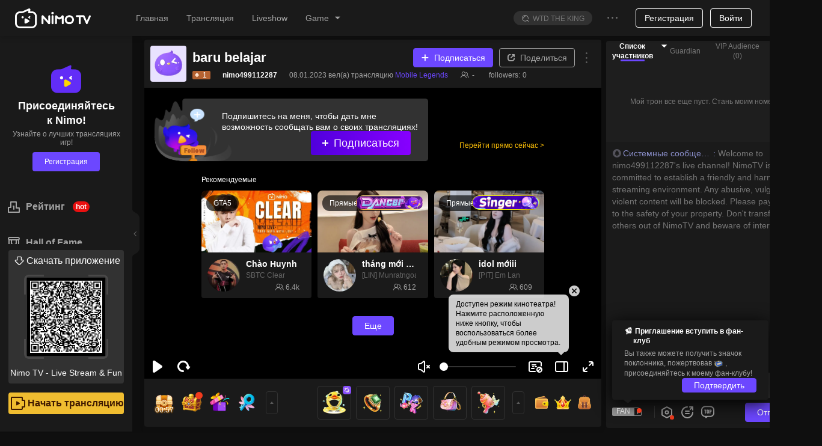

--- FILE ---
content_type: text/css; charset=utf-8
request_url: https://www.nimo.tv/nms/shared.room.PayChatTopMessageList.83b92c3a1030468f.css
body_size: 350
content:
.nimo-room__pay-chat-top-message-list{width:100%;top:0;overflow:hidden}.nimo-room__pay-chat-top-message-list .swiper-wrapper{-webkit-box-align:center;-webkit-align-items:center;align-items:center;display:-webkit-box;display:-webkit-flex;display:flex}.nimo-room__pay-chat-top-message-list .swiper-wrapper .swiper-slide{width:auto;height:46px}.nimo-room__pay-chat-top-message-list .pay-chat-top-message-item{box-sizing:border-box;border-radius:27px;height:36px;padding:2px}.nimo-room__pay-chat-top-message-list .pay-chat-top-message-item.with-mask{-webkit-filter:brightness(30%);filter:brightness(30%)}.nimo-room__pay-chat-top-message-list .pay-chat-top-message-item .item-bg{opacity:.6;border-radius:27px}.nimo-room__pay-chat-top-message-list .pay-chat-top-message-item .item-progress-bg-wrapper{border-radius:27px;overflow:hidden}.nimo-room__pay-chat-top-message-list .pay-chat-top-message-item .item-progress-bg{height:100%;-webkit-animation-name:item-progress-bg;animation-name:item-progress-bg;-webkit-animation-timing-function:cubic-bezier(0,0,1,1);animation-timing-function:cubic-bezier(0,0,1,1);-webkit-animation-fill-mode:forwards;animation-fill-mode:forwards;top:0;left:0}.nimo-room__pay-chat-top-message-list .pay-chat-top-message-item .pay-chat-top-message-item-avatar{width:32px;height:32px}.nimo-room__pay-chat-top-message-list .pay-chat-top-message-item .subscribe-img{margin:0 0 0 5px}.nimo-room__pay-chat-top-message-list .pay-chat-top-message-item .pay-chat-top-message-item-diamond{margin:0 2px 0 4px}.nimo-room__pay-chat-top-message-list .pay-chat-top-message-item .mes-card-arrow{width:16px;height:5px;bottom:-10px;left:50%;-webkit-transform:translate(-50%);transform:translate(-50%)}.nimo-room__pay-chat-top-message-list .pay-chat-top-message-item .mes-card-arrow .arrow1{width:16px;height:5px;bottom:0;left:50%;-webkit-transform:translate(-50%);transform:translate(-50%)}.nimo-room__pay-chat-top-message-list .pay-chat-top-message-item .mes-card-arrow .arrow2{width:14px;height:4px;bottom:-1px;left:50%;-webkit-transform:translate(-50%);transform:translate(-50%)}.nimo-room__pay-chat-top-message-list-mask{background-color:rgba(0,0,0,.8);top:0;bottom:0;left:0;right:0}.nimo-room__pay-chat-top-message-list-mes-card{top:0;left:5px;right:5px}.nimo-room__pay-chat-top-message-list-mes-card .mes-card-avatar{width:34px;height:34px}.nimo-room__pay-chat-top-message-list-mes-card .pay-chat-message-item-svg{opacity:.06}.nimo-room__pay-chat-top-message-list-mes-card .pay-chat-message-item-bg{background-position:top;background-repeat:no-repeat;background-size:100% 100%;width:123px;height:40px;position:absolute;top:0;right:0}[dir=rtl] .nimo-room__pay-chat-top-message-list .pay-chat-top-message-item .item-progress-bg{left:auto;right:0}[dir=rtl] .nimo-room__pay-chat-top-message-list .pay-chat-top-message-item .pay-chat-top-message-item-diamond{margin:0 4px 0 2px}@-webkit-keyframes item-progress-bg{to{width:0%}}@keyframes item-progress-bg{to{width:0%}}

--- FILE ---
content_type: text/css; charset=utf-8
request_url: https://www.nimo.tv/nms/shared.room.PickMe.b375ad3c1ed460aa.css
body_size: 529
content:
.PickMeEntrance__icon{width:40px;height:40px}.PickMeEntrance__cd{color:#fff;word-break:keep-all;text-shadow:-1px -1px 2px #de5454,1px 1px 2px #de5454;font-size:12px;bottom:8px}.PickMeEntrance__cd.stroke{-webkit-text-stroke:1px #de5454}.PickMeEntrance__task-progress{z-index:-1;background-color:rgba(255,210,171,.6);border:27px}.PickMeAwardItem .nimo-icon-diamond{content:"";background-image:url(//www.nimo.tv/nms/images/diamond.c79b8dff0958e4d2.png);background-repeat:no-repeat;background-size:contain;width:14px;height:14px;display:block}.PickMeWinnerDetail__banner{width:150px}.PickMeWinnerDetail__award{border-radius:4px}.PickMeResultItem__avatar.nimo-image{width:40px;height:40px}.PickMeResultItem.active .PickMeResultItem__nickname{color:#622df7}.PickMeResultItem__msg .PickMeMessage__text{color:#666}.PickMeResultItem.active .nimo-theme-dark__nickname{color:#6c47ff}.nimo-theme-dark .PickMeResultItem__msg .PickMeMessage__text{color:#999}.PickMeResultRestInfo{font-size:12px}.PickMeResultRestInfo .row{display:-webkit-box;display:-webkit-flex;display:flex}.PickMeResultRestInfo .row .numInc-container{color:#999;width:50%}.PickMeResultRestInfo .row .numInc-container .numscss{margin:0 3px}.PickMeResult__list{box-sizing:border-box;height:150px;padding:8px}.PickMeResult__footer{margin:16px 16px 0}.PickMeTaskFail__banner{background-image:url(//www.nimo.tv/nms/images/task_fail_banner@2x.ef95e4d3a10801a2.png);background-position:50%;background-repeat:no-repeat;background-size:contain;width:198px;height:87px;margin:0 auto 16px}.PickMeTaskFail__free-gift-icon{width:13px;height:13px;display:inline-block}.PickMeTaskFail .PickMeResultItem .PickMeResultItem__avatar.nimo-image{width:30px;height:30px}.PickMe-task-fail-modal-wrap .PickMe-task-fail-modal{width:360px!important}.PickMe-modal.nimo-modal{width:400px!important}.PickMe-modal .nimo-modal-body{padding:0}.PickMe-modal .nimo-modal-body .nimo-iframe__wrap,.PickMe-modal .nimo-modal-body .nimo-iframe__wrap iframe{border-radius:4px;height:450px}.PickMe-result-modal.nimo-modal{width:400px!important}.PickMe-winner-modal.nimo-modal{width:360px!important}.PickMe-modal-wrap,.PickMe-winner-modal-wrap{color:#5a5a5a;position:absolute}.PickMe-modal-wrap .nimo-icon-tip,.PickMe-winner-modal-wrap .nimo-icon-tip{content:"";background-image:url(//www.nimo.tv/nms/images/lottery_tip.55b710a586502afa.png);background-repeat:no-repeat;background-size:contain;width:20px;height:20px;display:block}.PickMe-modal-wrap .nimo-icon-cd,.PickMe-winner-modal-wrap .nimo-icon-cd{content:"";background-image:url(//www.nimo.tv/nms/images/lottery_cd.2452c82bcdae2e10.png);background-repeat:no-repeat;background-size:contain;width:13px;height:13px;display:block}

--- FILE ---
content_type: text/css; charset=utf-8
request_url: https://www.nimo.tv/nms/shared.room.follow-guide.3c5b47077e3edae2.css
body_size: 1038
content:
@-webkit-keyframes nimoFingerGesture{50%{-webkit-transform:scale(.7);transform:scale(.7)}25%,75%{-webkit-transform:scale(1);transform:scale(1)}}@keyframes nimoFingerGesture{50%{-webkit-transform:scale(.7);transform:scale(.7)}25%,75%{-webkit-transform:scale(1);transform:scale(1)}}@-webkit-keyframes nimoFingerBlink{0%,49%,76%,to{-webkit-transform:scale(0);transform:scale(0)}50%{-webkit-transform:scale(1);transform:scale(1)}75%{-webkit-transform:scale(1.3);transform:scale(1.3)}}@keyframes nimoFingerBlink{0%,49%,76%,to{-webkit-transform:scale(0);transform:scale(0)}50%{-webkit-transform:scale(1);transform:scale(1)}75%{-webkit-transform:scale(1.3);transform:scale(1.3)}}.nimo-finger{cursor:pointer;-webkit-box-orient:vertical;-webkit-box-direction:normal;-webkit-flex-direction:column;flex-direction:column;-webkit-box-align:center;-webkit-align-items:center;align-items:center;display:-webkit-box;display:-webkit-flex;display:flex}.nimo-finger.hide{display:none}.nimo-finger-gesture{-webkit-transform-origin:top;transform-origin:top;-webkit-animation:1s cubic-bezier(.47,0,.75,.72) nimoFingerGesture;animation:1s cubic-bezier(.47,0,.75,.72) nimoFingerGesture;display:block;position:relative;top:-20px;left:5px}.nimo-finger-blink{border-radius:50%;-webkit-flex-shrink:0;flex-shrink:0;width:35px;height:35px;-webkit-animation:1s nimoFingerBlink;animation:1s nimoFingerBlink;box-shadow:0 0 3px 5px rgba(45,161,210,.49)}.nimo-statictip{box-sizing:border-box;color:#5a5a5a;background:#fff;border-radius:10px;padding:17px;font-size:14px;position:relative}.nimo-statictip_top>.nimo-statictip-triangle{border-top-color:#fff;border-bottom-width:0}.nimo-statictip_right>.nimo-statictip-triangle{border-right-color:#fff}.nimo-statictip_left>.nimo-statictip-triangle{border-left-color:#fff}.nimo-statictip_bordered{box-shadow:none;border:2px solid #f0f0f0}.nimo-statictip:after,.nimo-statictip_bordered:before{content:"";pointer-events:none;border:solid transparent;width:0;height:0;position:absolute}.nimo-statictip:after{border-width:8px;border-color:rgba(255,255,255,0)}.nimo-statictip_bordered:before{border-width:11px;border-color:rgba(255,255,255,0)}.nimo-statictip_bottom:after,.nimo-statictip_bottom:before{bottom:100%;left:50%}.nimo-statictip_bottom:after{border-bottom-color:#fff;margin-left:-8px}.nimo-statictip_bottom:before{border-bottom-color:#f0f0f0;margin-left:-11px}.nimo-statictip_top:after,.nimo-statictip_top:before{top:100%;left:50%}.nimo-statictip_top:after{border-top-color:#fff;margin-left:-8px}.nimo-statictip_top:before{border-top-color:#f0f0f0;margin-left:-11px}.nimo-statictip_right:after,.nimo-statictip_right:before{top:50%;right:100%}.nimo-statictip_right:after{border-right-color:#fff;margin-top:-8px}.nimo-statictip_right:before{border-right-color:#f0f0f0;margin-top:-11px}.nimo-statictip_left:after,.nimo-statictip_left:before{top:50%;left:100%}.nimo-statictip_left:after{border-left-color:#fff;margin-top:-8px}.nimo-statictip_left:before{border-left-color:#f0f0f0;margin-top:-11px}.nimo-theme-dark .nimo-statictip{color:rgba(255,255,255,.6);background:#1a1a1a}.nimo-theme-dark .nimo-statictip_top>.nimo-theme-dark .nimo-statictip-triangle{border-top-color:#1a1a1a}.nimo-theme-dark .nimo-statictip_right>.nimo-theme-dark .nimo-statictip-triangle{border-right-color:#1a1a1a}.nimo-theme-dark .nimo-statictip_left>.nimo-theme-dark .nimo-statictip-triangle{border-left-color:#1a1a1a}.nimo-theme-dark .nimo-statictip_bordered{border-color:#323232}.nimo-theme-dark .nimo-statictip_bottom:after{border-bottom-color:#1a1a1a}.nimo-theme-dark .nimo-statictip_bottom:before{border-bottom-color:#323232}.nimo-theme-dark .nimo-statictip_top:after{border-top-color:#1a1a1a}.nimo-theme-dark .nimo-statictip_top:before{border-top-color:#323232}.nimo-theme-dark .nimo-statictip_right:after{border-right-color:#1a1a1a}.nimo-theme-dark .nimo-statictip_right:before{border-right-color:#323232}.nimo-theme-dark .nimo-statictip_left:after{border-left-color:#1a1a1a}.nimo-theme-dark .nimo-statictip_left:before{border-left-color:#323232}.nimoroom-followtip3min-dialog{-webkit-box-align:start;-webkit-align-items:flex-start;align-items:flex-start;width:407px;display:-webkit-box;display:-webkit-flex;display:flex}.nimoroom-followtip3min-dialog-avatar-container{vertical-align:middle;border:2px solid #e6e6e6;border-radius:50%;padding:3px;display:inline-block;-webkit-transform:translateY(-10px);transform:translateY(-10px)}.nimoroom-followtip3min-dialog-avatar{border-radius:50%;width:70px;height:70px;line-height:70px}.nimoroom-followtip3min-dialog-innerTip{-webkit-box-flex:1;-webkit-flex:1;flex:1;margin-left:20px}.nimoroom-followtip3min-dialog-innerTip:after,.nimoroom-followtip3min-dialog-innerTip:before{top:27px}[dir=rtl] .nimoroom-followtip3min-dialog{direction:ltr}[dir=rtl] .nimoroom-followtip3min-dialog-innerTip{direction:rtl}.nimo-follow-guide-banner{-webkit-text-size-adjust:none;-moz-text-size-adjust:none;-ms-text-size-adjust:none;text-size-adjust:none;-webkit-transform-origin:0 0;transform-origin:0 0;word-break:keep-all;white-space:nowrap;color:#622700;cursor:pointer;background-color:#fcc330;border-radius:20px;margin:0;padding:10px 30px;font-size:20px;text-decoration:none;position:absolute;top:50%;left:-9999px}.nimo-follow-guide-banner-followed{color:#fff;cursor:default;background-color:rgba(0,0,0,.3)}.nimo-follow-guide-banner>.nimo-icon{margin:0 8px}.nimo-follow-guide_followtip3min-finger{position:absolute;bottom:30px;right:15px;-webkit-transform:translateY(100%);transform:translateY(100%)}.nimo-follow-guide_followtip3min-dialog{max-width:520px;bottom:50px}.nimo-follow-guide_followtip3min-dialog.nimo-statictip_top:after{left:auto;right:40px}.nimo-follow-guide-follow-btn-wrap{position:absolute;bottom:60px;right:40px}button.nimo-follow-guide-follow-btn{color:#fff;background-color:rgba(0,0,0,.3);border:2px solid rgba(255,255,255,.3);border-radius:4px;font-size:12px;position:absolute;bottom:0;right:0}button.nimo-follow-guide-follow-btn:hover,button.nimo-follow-guide-follow-btn:focus,button.nimo-follow-guide-follow-btn:active,button.nimo-follow-guide-follow-btn.followed{color:#fff;background-color:rgba(255,255,255,.5);border-color:rgba(255,255,255,.5)}

--- FILE ---
content_type: text/css; charset=utf-8
request_url: https://www.nimo.tv/nms/shared.room.passing-video.2a21bb1b7657cca6.css
body_size: 552
content:
.passing-video-container .video-mute span,.passing-video-container .video-mute.is-mute span{vertical-align:baseline;text-align:center;text-transform:none;text-rendering:optimizeLegibility;-webkit-font-smoothing:antialiased;-moz-osx-font-smoothing:grayscale;font-style:normal;display:inline-block}.passing-video-container .video-mute span:before,.passing-video-container .video-mute.is-mute span:before{display:block;font-family:nimoicon!important}.passing-video-container .video-mute.is-mute span:before{content:""}.passing-video-container .video-mute span:before{content:""}.passing-video-container{color:#fff;z-index:60;background-color:#000;position:absolute;top:0;bottom:0;left:0;right:0;overflow:hidden}.passing-video-container img,.passing-video-container video,.passing-video-container .passing-video-loading{z-index:1;width:100%;height:100%;position:absolute;top:0;left:0}.passing-video-container .passing-video-loading{background-color:#1e1e1e}.passing-video-container .passing-video-loading .content{text-align:center;color:#ffc000;background-color:transparent;background-image:url(//www.nimo.tv/nms/images/player-logo.5f58be8c6121021e.png);background-position:top;background-repeat:no-repeat;background-size:91px 85px;width:120px;height:40px;margin-top:-96px;margin-left:-60px;padding-top:100px;font-size:16px;line-height:40px;position:absolute;top:50%;left:50%}.passing-video-container .video-mute{z-index:2;opacity:0;background-color:rgba(0,0,0,.5);border-radius:22px;padding:7px 15px;-webkit-transition:opacity .2s;transition:opacity .2s;position:absolute;top:12px;right:16px}.passing-video-container .video-mute span{width:24px;font-size:18px;display:block}.passing-video-container:hover .video-mute{opacity:1}.passing-video-container .video-offline{z-index:2;background-color:rgba(0,0,0,.6);border-top-right-radius:17px;border-bottom-right-radius:17px;width:auto;height:34px;padding:0 16px;font-size:16px;line-height:34px;position:absolute;top:16px;left:0}.passing-video-container .video-offline .nimo-icon{margin-right:8px}.passing-video-container .passing-video-autoplay{z-index:3;background-color:rgba(0,0,0,.8);-webkit-box-pack:center;-webkit-justify-content:center;justify-content:center;display:-webkit-box;display:-webkit-flex;display:flex;position:absolute;top:0;bottom:0;left:0;right:0}.passing-video-container .passing-video-autoplay .autoplay-wrapper{text-align:center;margin-top:-90px;position:relative;top:50%}.passing-video-container .passing-video-autoplay .icon .i-msg{background:url(//www.nimo.tv/nms/images/i-autoplay-disabled.7a9e5a1f101bd50f.png) 0 0/100% 100% no-repeat;width:102px;height:74px;display:inline-block}.passing-video-container .passing-video-autoplay .text{color:#fff;margin:14px auto 25px;font-size:16px;line-height:26px}.passing-video-container .passing-video-autoplay .autoplay-play{color:#fff;cursor:pointer;background-color:#ffc000;border-radius:20px;height:40px;padding:0 38px;font-size:16px;line-height:40px;display:inline-block}.passing-video-container .passing-video-autoplay .autoplay-play:hover{background-color:#ffb300}.passing-video-container .passing-video-autoplay .autoplay-play:active{background-color:#fa0}

--- FILE ---
content_type: text/css; charset=utf-8
request_url: https://www.nimo.tv/nms/box-task.bd9948d034acb183.css
body_size: 3536
content:
.nimo-badge{color:unset;box-sizing:border-box;margin:0;padding:0;font-family:-apple-system,BlinkMacSystemFont,Segoe UI,Helvetica,Arial,sans-serif;font-size:14px;line-height:1;list-style:none;display:inline-block;position:relative}.nimo-badge-count{color:#fff;text-align:center;white-space:nowrap;background:#f04134;border-radius:10px;min-width:20px;height:20px;padding:0;font-size:12px;font-weight:400;line-height:20px;top:-10px;box-shadow:0 0 0 1px #fff}.nimo-badge-count a,.nimo-badge-count a:hover{color:#fff}.nimo-badge-multiple-words{padding:0 8px}.nimo-badge-dot{background:#f04134;border-radius:100%;width:6px;height:6px;top:-3px;box-shadow:0 0 0 1px #fff}.nimo-badge-count,.nimo-badge-dot{-webkit-transform-origin:100%;transform-origin:100%;position:absolute;right:0;-webkit-transform:translate(50%);transform:translate(50%)}.nimo-badge-status{line-height:inherit;vertical-align:baseline}.nimo-badge-status-dot{vertical-align:middle;border-radius:50%;width:6px;height:6px;display:inline-block;position:relative;top:-1px}.nimo-badge-status-success{background-color:#00a854}.nimo-badge-status-processing{background-color:#343ed1;position:relative}.nimo-badge-status-processing:after{content:"";border:1px solid #343ed1;border-radius:50%;width:100%;height:100%;-webkit-animation:1.2s ease-in-out infinite nimoStatusProcessing;animation:1.2s ease-in-out infinite nimoStatusProcessing;position:absolute;top:0;left:0}.nimo-badge-status-default{background-color:#d9d9d9}.nimo-badge-status-error{background-color:#f04134}.nimo-badge-status-warning{background-color:#ffc000}.nimo-badge-status-text{color:#5a5a5a;margin-left:8px;font-size:14px}.nimo-badge-zoom-appear,.nimo-badge-zoom-enter{-webkit-animation:.3s cubic-bezier(.12,.4,.29,1.46) both nimoZoomBadgeIn;animation:.3s cubic-bezier(.12,.4,.29,1.46) both nimoZoomBadgeIn}.nimo-badge-zoom-leave{-webkit-animation:.3s cubic-bezier(.71,-.46,.88,.6) both nimoZoomBadgeOut;animation:.3s cubic-bezier(.71,-.46,.88,.6) both nimoZoomBadgeOut}.nimo-badge-not-a-wrapper .nimo-scroll-number{display:block;position:relative;top:auto}.nimo-badge-not-a-wrapper .nimo-badge-count{-webkit-transform:none;transform:none}@-webkit-keyframes nimoStatusProcessing{0%{opacity:.5;-webkit-transform:scale(.8);transform:scale(.8)}to{opacity:0;-webkit-transform:scale(2.4);transform:scale(2.4)}}@keyframes nimoStatusProcessing{0%{opacity:.5;-webkit-transform:scale(.8);transform:scale(.8)}to{opacity:0;-webkit-transform:scale(2.4);transform:scale(2.4)}}.nimo-scroll-number{overflow:hidden}.nimo-scroll-number-only{height:20px;-webkit-transition:all .3s cubic-bezier(.645,.045,.355,1);transition:all .3s cubic-bezier(.645,.045,.355,1);display:inline-block}.nimo-scroll-number-only>p{height:20px;margin:0}@-webkit-keyframes nimoZoomBadgeIn{0%{opacity:0;-webkit-transform:scale(0)translate(50%);transform:scale(0)translate(50%)}to{-webkit-transform:scale(1)translate(50%);transform:scale(1)translate(50%)}}@keyframes nimoZoomBadgeIn{0%{opacity:0;-webkit-transform:scale(0)translate(50%);transform:scale(0)translate(50%)}to{-webkit-transform:scale(1)translate(50%);transform:scale(1)translate(50%)}}@-webkit-keyframes nimoZoomBadgeOut{0%{-webkit-transform:scale(1)translate(50%);transform:scale(1)translate(50%)}to{opacity:0;-webkit-transform:scale(0)translate(50%);transform:scale(0)translate(50%)}}@keyframes nimoZoomBadgeOut{0%{-webkit-transform:scale(1)translate(50%);transform:scale(1)translate(50%)}to{opacity:0;-webkit-transform:scale(0)translate(50%);transform:scale(0)translate(50%)}}[dir=rtl] .Box__bar-wrapper{padding-left:12px;padding-right:0;left:auto;right:-4px}[dir=rtl] .Box__bar>.arrow{left:0;right:auto;-webkit-transform:translate(-100%);transform:translate(-100%)}[dir=rtl] .Box__bar-cover>.arrow{left:0;right:auto;-webkit-transform:translate(-100%);transform:translate(-100%)}[dir=rtl] .Box__bar>.arrow:before{left:auto;right:-2px;-webkit-transform:translate(50%,-50%)rotate(45deg);transform:translate(50%,-50%)rotate(45deg)}[dir=rtl] .Box__bar>.arrow:after{left:auto;right:-2px;-webkit-transform:translate(50%,-50%)rotate(45deg);transform:translate(50%,-50%)rotate(45deg)}[dir=rtl] .Box__bar-cover>.arrow:before{left:auto;right:-2px;-webkit-transform:translate(50%,-50%)rotate(45deg);transform:translate(50%,-50%)rotate(45deg)}[dir=rtl] .Box__bar-cover>.arrow:after{left:auto;right:-2px;-webkit-transform:translate(50%,-50%)rotate(45deg);transform:translate(50%,-50%)rotate(45deg)}[dir=rtl] .Box__bar-cover{left:auto;right:0}[dir=rtl] .Box__count.n-as-tr{left:0;right:auto}.Box{width:70px}.Box__bar-wrapper{border-radius:4px;padding-right:12px;position:absolute;bottom:20px;left:-4px;overflow:hidden}.Box__bar,.Box__bar-cover{width:78px;height:45px;position:relative}.Box__bar>.arrow,.Box__bar-cover>.arrow{width:12px;height:100%;position:absolute;top:0;bottom:0;right:0;overflow:hidden;-webkit-transform:translate(100%);transform:translate(100%)}.Box__bar>.arrow:before,.Box__bar>.arrow:after,.Box__bar-cover>.arrow:before,.Box__bar-cover>.arrow:after{content:"";border-radius:2px;display:block;position:absolute;top:50%;left:-2px;-webkit-transform:translate(-50%,-50%)rotate(45deg);transform:translate(-50%,-50%)rotate(45deg)}.Box__bar>.arrow:before,.Box__bar-cover>.arrow:before{background-color:#fff;width:18px;height:18px}.Box__bar>.arrow:after,.Box__bar-cover>.arrow:after{width:14px;height:14px}.Box__bar,.Box__bar>.arrow:after{background-color:rgba(181,186,206,.3)}.Box__bar-cover,.Box__bar-cover>.arrow:after{background-color:#ffefdf}.Box:last-child .Box__bar .arrow,.Box:last-child .Box__bar-cover .arrow{display:none}.Box__bar-cover{position:absolute;top:0;left:0}.Box__img{width:70px;height:70px}.Box.gift .Box__img{box-sizing:border-box;padding:10px 9px 8px}.Box__text{word-break:keep-all;margin-top:6px}.Box.unAwarded .Box__text{color:#e58c20;font-weight:700}.Box.unAwarded .Box__img{cursor:pointer}.Box__bar,.Box.finished .Box__bar-cover{border-radius:4px}.Box__count{color:#fff;text-align:center;background:#ff3838;font-size:12px;font-weight:700;position:relative}.Box__count,.Box__count:before{border:1px solid #e80000;border-radius:10px;width:26px;height:18px;box-shadow:-1px -1px #ffeae3}.Box__count:before{content:"";width:100%;height:100%;display:block;position:absolute;top:-2px;left:-1px}.nimo-theme-dark .Box__bar>.arrow:before,.nimo-theme-dark .Box__bar-cover>.arrow:before{background-color:#1e1e1e}.nimo-theme-dark .Box__bar-cover,.nimo-theme-dark .Box__bar-cover>.arrow:after{background-color:#826847}.EntranceBox__img{width:36px;height:36px}.EntranceBox__text{color:#fff;word-break:keep-all;text-shadow:-1px -1px 2px #cc7600,1px 1px 2px #cc7600;position:absolute;bottom:0;left:0;right:0}.EntranceBox__text.stroke{-webkit-text-stroke:1px #cc7600}.EntranceBox.special__text{text-shadow:-1px -1px 2px #da2121,1px 1px 2px #da2121}.EntranceBox.special__text.stroke{-webkit-text-stroke:1px #da2121}.LoginTooltip{max-width:152px;padding:12px 2px 2px}.LoginTooltip__cd{position:absolute;top:-5px;left:0}.LoginTooltip__cd-img{width:22px;height:22px}.LoginTooltip__cd-img-wrapper{background-color:rgba(0,0,0,.8);border-radius:12px;padding:2px}.LoginTooltip__cd-text{margin-top:2px;font-weight:700}.LoginTooltip em{color:#ef921d;margin-left:2px;margin-right:2px}[dir=rtl] .LoginTooltip__cd{left:auto;right:0}.nimo-theme-dark .LoginTooltip__cd-img-wrapper{background-color:rgba(255,255,255,.8)}.SharePlatform{cursor:pointer;display:inline-block}.SharePlatform__icon{-webkit-transform:translateY(0);transform:translateY(0)}.SharePlatform:hover .SharePlatform__icon{-webkit-transition:-webkit-transform .1s,transform .1s;transition:-webkit-transform .1s,transform .1s;-webkit-transform:translateY(-4px);transform:translateY(-4px)}.ShareLink__link{border-radius:8px 0 0 8px}.ShareLink__btn{border-radius:0 8px 8px 0}.ShareLink__link+.ShareLink__btn{margin-left:-1px}[dir=rtl] .ShareLink__link{border-radius:0 8px 8px 0}[dir=rtl] .ShareLink__btn{border-radius:8px 0 0 8px}.load-svga-container{z-index:2;background-color:rgba(0,0,0,.64);-webkit-box-pack:center;-webkit-justify-content:center;justify-content:center;-webkit-box-align:center;-webkit-align-items:center;align-items:center;display:-webkit-box;display:-webkit-flex;display:flex;position:absolute;top:0;bottom:0;left:0;right:0}.load-svga-container .load-svga{width:78px;height:78px}.load-svga-container .load-svga.loading{-webkit-animation:3s fadeOut;animation:3s fadeOut}.load-svga-container .load-svga.loaded{-webkit-animation:1s fadeIn;animation:1s fadeIn}@-webkit-keyframes fadeOut{0%{opacity:1}to{opacity:0}}@keyframes fadeOut{0%{opacity:1}to{opacity:0}}@-webkit-keyframes fadeIn{0%{opacity:0}to{opacity:1}}@keyframes fadeIn{0%{opacity:0}to{opacity:1}}.nimo-popover-placement-bottom .load-svga-container{top:10px;bottom:0}.nimo-popover-placement-top .load-svga-container{top:0;bottom:10px}.ShareForDoubleReward{border-radius:inherit;box-sizing:border-box;position:relative}.ShareForDoubleReward__img{width:120px;height:120px}.nimo-box-task__box-double{box-sizing:border-box;height:52px}.nimo-box-task__box-double .double-coin-btn-wrapper{width:142px;top:50%;right:0;-webkit-transform:translateY(-50%);transform:translateY(-50%)}.nimo-box-task__box-double .double-coin-btn{box-sizing:border-box;background:-webkit-gradient(linear,0 0,0 100%,from(#f76157),to(#f0404b));background:-webkit-linear-gradient(270deg,#f76157 0%,#f0404b 100%);background:linear-gradient(#f76157 0%,#f0404b 100%);border-radius:15px;padding:6px 12px}.nimo-box-task__box-double .double-coin-btn.animate-default{opacity:0}.nimo-box-task__box-double .double-coin-btn.animate{opacity:0;background:-webkit-linear-gradient(330deg,#f76157 0%,#f76157 71%,#f2a8ab 73%,#f2a8ab 77%,#f0404b 80%,#f0404b 100%) 0 0/400%;background:linear-gradient(120deg,#f76157 0%,#f76157 71%,#f2a8ab 73%,#f2a8ab 77%,#f0404b 80%,#f0404b 100%) 0 0/400%;-webkit-animation:1.6s ease-in-out .2s forwards doubleCoinBtnAnimation;animation:1.6s ease-in-out .2s forwards doubleCoinBtnAnimation}.nimo-box-task__box-double .double-coin-btn-boom{width:112px;height:71px}@-webkit-keyframes doubleCoinBtnAnimation{0%{opacity:0}10%{opacity:1}87.5%,62.5%,37.5%,12.5%{opacity:1;padding:5.5px 13.2px;font-size:16px}25%{opacity:1;background-position:-25%;padding:5px 12px;font-size:14px}50%{opacity:1;background-position:-50%;padding:5px 12px;font-size:14px}75%{opacity:1;background-position:-75%;padding:5px 12px;font-size:14px}to{opacity:1;background-position:-100%;padding:5px 12px;font-size:14px}}@keyframes doubleCoinBtnAnimation{0%{opacity:0}10%{opacity:1}87.5%,62.5%,37.5%,12.5%{opacity:1;padding:5.5px 13.2px;font-size:16px}25%{opacity:1;background-position:-25%;padding:5px 12px;font-size:14px}50%{opacity:1;background-position:-50%;padding:5px 12px;font-size:14px}75%{opacity:1;background-position:-75%;padding:5px 12px;font-size:14px}to{opacity:1;background-position:-100%;padding:5px 12px;font-size:14px}}[dir=rtl] .nimo-box-task__box-double .double-coin-btn-wrapper{left:0;right:auto}.nimo-box-task__box-double .double-coin-text-wrapper{padding-right:0;-webkit-transition:padding .3s;transition:padding .3s}.nimo-box-task__box-double .double-coin-text-wrapper.animate{padding-right:142px}.nimo-box-task__box-double .double-coin-text-wrapper.disable{padding-right:142px;-webkit-transition:none;transition:none}[dir=rtl] .nimo-box-task__box-double .double-coin-text-wrapper{padding-left:0;padding-right:0}[dir=rtl] .nimo-box-task__box-double .double-coin-text-wrapper.animate{padding-left:142px;padding-right:0}[dir=rtl] .nimo-box-task__box-double .double-coin-text-wrapper.disable{padding-left:142px;padding-right:0}.nimo-box-task{position:relative}.nimo-box-task .nimo-badge .nimo-badge-count{box-shadow:none;min-width:16px;height:16px;line-height:15px;top:-3px;right:-4px;-webkit-transform:none;transform:none}.nimo-box-task__popover.nimo-popover>.nimo-popover-content{width:534px}.nimo-box-task__popover.nimo-popover>.nimo-popover-content>.nimo-popover-arrow{box-shadow:none;border-width:6px 6px 0;border-top-color:#fff8d6;bottom:4px;left:28px}.nimo-box-task__popover.nimo-popover .nimo-popover-inner{box-shadow:none;background-color:transparent;border:none}.nimo-box-task__popover.nimo-popover .nimo-popover-title{box-sizing:border-box;color:#fff;word-break:keep-all;text-shadow:-1px -1px #ba4444,1px 1px #ba4444;-webkit-text-stroke:1px #ba4444;background-image:url(//www.nimo.tv/nms/images/title_bg@2x.ac3a972bb1052b8f.png);background-repeat:no-repeat;background-size:contain;border-bottom:none;-webkit-box-pack:center;-webkit-justify-content:center;justify-content:center;width:534px;height:73px;margin-bottom:-4px;padding-top:16px;font-size:18px;font-weight:700}.nimo-box-task__popover.nimo-popover .nimo-popover-inner-content{background-color:#fff;border-bottom-right-radius:30px;border-bottom-left-radius:30px;position:relative}.nimo-box-task__content{visibility:hidden;padding:14px 14px 8px}.nimo-box-task__content.n-as-visible{visibility:visible}.nimo-box-task__subtitle{margin:4px 12px;position:absolute;top:-8px;left:20px;right:20px}.nimo-box-task__subtitle:before,.nimo-box-task__subtitle:after{content:"";background-repeat:no-repeat;background-size:contain;-webkit-box-flex:0;-webkit-flex:0 0 18px;flex:0 0 18px;width:18px;height:12px;margin:2px 10px;display:block}.nimo-box-task__subtitle:before{background-image:url(//www.nimo.tv/nms/images/decoration_left@2x.37099decf146f411.png)}.nimo-box-task__subtitle:after{background-image:url(//www.nimo.tv/nms/images/decoration_right@2x.5368d10f9be38f1d.png)}.nimo-box-task__subtitle.highlight{color:#ba4444}.nimo-box-task__box-list{z-index:0;position:relative}.nimo-box-task__box-list-item:first-child{z-index:5}.nimo-box-task__box-list-item:nth-child(2){z-index:4}.nimo-box-task__box-list-item:nth-child(3){z-index:3}.nimo-box-task__box-list-item:nth-child(4){z-index:2}.nimo-box-task__box-list-item:nth-child(5){z-index:1}.nimo-box-task__box-list-item>.nimo-btn{min-width:62px}.nimo-box-task__box-double{background:#fff8d6;border-bottom-right-radius:30px;border-bottom-left-radius:30px;margin:10px -34px -18px;padding:10px;box-shadow:0 5px 30px rgba(0,0,0,.16)}.nimo-box-task__box-double .coin-icon{background:url(//www.nimo.tv/nms/images/coin@2x.c9ba7cd063acabae.png) 50%/contain no-repeat;width:16px;height:16px}.nimo-box-task__box-double .double-cion-color{color:#6d4420}.nimo-box-task__scan-qrcode-double{color:#af6a2d}.nimo-box-task__scan-qrcode-double .step-item .step-label{background:-webkit-gradient(linear,0 0,100% 0,from(#fff8d6),to(rgba(255,248,214,0)));background:-webkit-linear-gradient(rgba(255,248,214,0) 0%,#fff8d6 100%);background:linear-gradient(90deg,#fff8d6 0%,rgba(255,248,214,0) 100%);border-radius:100px 0 0 100px;padding:3px 8px}.nimo-box-task__scan-qrcode-double .step-item .step-item-text2{max-width:204px;min-height:32px}.nimo-box-task__scan-qrcode-double .step-item-3{min-width:180px}.nimo-box-task__scan-qrcode-double .step-item-3 .step-label{background:-webkit-gradient(linear,0 0,0 100%,from(#fffcec),to(#fff8d6));background:-webkit-linear-gradient(270deg,#fffcec 0%,#fff8d6 100%);background:linear-gradient(#fffcec 0%,#fff8d6 100%);border-radius:12px;padding:3px 14px;position:relative}.nimo-box-task__scan-qrcode-double .step-item-3 .step-label:before{content:"";background:url(//www.nimo.tv/nms/images/scan_qrcode_l_label.dd1c81a378fdee46.png) 50%/contain no-repeat;width:22px;height:22px;display:block;position:absolute;bottom:0;left:-10px}.nimo-box-task__scan-qrcode-double .step-item-3 .step-label:after{content:"";background:url(//www.nimo.tv/nms/images/scan_qrcode_r_label.37fa0ffe672980af.png) 50%/contain no-repeat;width:16px;height:16px;display:block;position:absolute;top:-4px;right:-5px}.nimo-box-task__scan-qrcode-double .step-item-3 .step-item-text{min-height:auto}.nimo-box-task__scan-qrcode-double .step2-pic{background:url(//www.nimo.tv/nms/images/scan_qrcode.e8ffbb00e9ef2c94.png) 50%/contain no-repeat;width:121px;height:120px;margin:0 auto}.nimo-box-task__scan-qrcode-double .qrcode-decoration-wrapper{width:133px;height:133px;margin:0 auto}.nimo-box-task__scan-qrcode-double .step3-qrcode-wrapper{box-sizing:border-box;background:-webkit-gradient(linear,0 0,0 100%,from(#ffc200),color-stop(.3,#ffeaa8),to(#ffc303));background:-webkit-linear-gradient(270deg,#ffc200 0%,#ffeaa8 30%,#ffc303 100%);background:linear-gradient(#ffc200 0%,#ffeaa8 30%,#ffc303 100%);border-radius:6px;width:133px;height:133px;padding:3px}.nimo-box-task__scan-qrcode-double .step3-qrcode-wrapper:after{content:"";background:url(//www.nimo.tv/nms/images/scan_qrcode_r.6b88e97be8e28ddc.png) 50%/contain no-repeat;width:56px;height:35px;display:block;position:absolute;bottom:-5px;right:-23px}.nimo-box-task__scan-qrcode-double .step3-qrcode-wrapper .qrcode-bg{box-sizing:border-box;background-color:#ffe1b3;border-radius:4px;width:127px;height:127px;padding:3px}.nimo-box-task__scan-qrcode-double .qrcode-l-decoration{content:"";background:url(//www.nimo.tv/nms/images/scan_qrcode_l.55b54f0ea2f62431.png) 50%/contain no-repeat;width:36px;height:23px;display:block;position:absolute;bottom:0;left:-18px}.nimo-box-task .count-down-btn{width:100%}.nimo-box-task .count-down-btn>button{color:#fff;max-width:unset;background-color:rgba(0,0,0,.6);width:48px;display:block;position:absolute;bottom:0}.nimo-box-task .count-down-btn>button:hover{color:#fff;background-color:rgba(0,0,0,.6)}.nimo-box-task__tooltip .nimo-tooltip-inner{background:-webkit-gradient(linear,0 0,100% 0,from(#872bff),to(#634cff));background:-webkit-linear-gradient(270deg,#872bff,#634cff);background:linear-gradient(90deg,#872bff,#634cff);-webkit-box-pack:center;-webkit-justify-content:center;justify-content:center;-webkit-box-align:center;-webkit-align-items:center;align-items:center;min-height:30px;padding-right:48px;display:-webkit-box;display:-webkit-flex;display:flex;position:relative}.nimo-box-task__tooltip.nimo-tooltip-placement-top .nimo-tooltip-arrow,.nimo-box-task__tooltip.nimo-tooltip-placement-topLeft .nimo-tooltip-arrow,.nimo-box-task__tooltip.nimo-tooltip-placement-topRight .nimo-tooltip-arrow{border-top-color:#872bff}.nimo-box-task__tooltip-txt{color:#fff;vertical-align:middle}.nimo-box-task__tooltip-img{background-image:url(//www.nimo.tv/nms/images/tooltip_img.b4bf624bdbb0b859.png);background-repeat:no-repeat;background-size:contain;width:32px;height:30px;display:block;position:absolute;top:50%;right:10px;-webkit-transform:translateY(-50%);transform:translateY(-50%)}[dir=rtl] .nimo-box-task__popover.nimo-popover>.nimo-popover-content>.nimo-popover-arrow{left:auto;right:28px}[dir=rtl] .nimo-box-task__popover.nimo-popover .nimo-popover-title{background-image:url(//www.nimo.tv/nms/images/title_bg@2x.ac3a972bb1052b8f.png)}[dir=rtl] .nimo-box-task__tooltip .nimo-tooltip-inner{background:-webkit-gradient(linear,100% 0,0 0,from(#872bff),to(#634cff));background:-webkit-linear-gradient(90deg,#872bff,#634cff);background:linear-gradient(270deg,#872bff,#634cff)}[dir=rtl] .nimo-box-task__tooltip.nimo-tooltip-placement-top .nimo-tooltip-arrow{border-top-color:#872bff}[dir=rtl] .nimo-box-task__tooltip.nimo-tooltip-placement-topLeft .nimo-tooltip-arrow{border-top-color:#872bff}[dir=rtl] .nimo-box-task__tooltip.nimo-tooltip-placement-topRight .nimo-tooltip-arrow{border-top-color:#872bff}[dir=rtl] .nimo-box-task__scan-qrcode-double{color:#af6a2d}[dir=rtl] .nimo-box-task__scan-qrcode-double .step-item .step-label{background:-webkit-linear-gradient(#fff8d6 0%,rgba(255,248,214,0) 100%);background:linear-gradient(-90deg,#fff8d6 0%,rgba(255,248,214,0) 100%);border-radius:0 100px 100px 0}[dir=rtl] .nimo-box-task__scan-qrcode-double .step-item-3 .step-label{background:-webkit-gradient(linear,0 0,0 100%,from(#fffcec),to(#fff8d6));background:-webkit-linear-gradient(270deg,#fffcec 0%,#fff8d6 100%);background:linear-gradient(#fffcec 0%,#fff8d6 100%);border-radius:12px}[dir=rtl] .nimo-theme-dark .nimo-box-task__scan-qrcode-double{color:#af6a2d}[dir=rtl] .nimo-theme-dark .nimo-box-task__scan-qrcode-double .step-item .step-label{background:-webkit-linear-gradient(rgba(255,180,74,.29) 0%,rgba(255,180,74,0) 100%);background:linear-gradient(-90deg,rgba(255,180,74,.29) 0%,rgba(255,180,74,0) 100%)}[dir=rtl] .nimo-theme-dark .nimo-box-task__scan-qrcode-double .step-item-3 .step-label{background:rgba(255,180,74,.29)}.nimo-theme-dark .nimo-box-task__popover.nimo-popover .nimo-popover-title{background-image:url(//www.nimo.tv/nms/images/title_bg_dark@2x.9425be38e0307226.png)}.nimo-theme-dark .nimo-box-task__popover.nimo-popover .nimo-popover-inner-content{background-color:#1e1e1e}.nimo-theme-dark .nimo-box-task__popover.nimo-popover>.nimo-popover-content>.nimo-popover-arrow{border-top-color:#56544c}.nimo-theme-dark .nimo-box-task__subtitle.highlight{color:#ffb44a}.nimo-theme-dark .nimo-box-task__box-double{background:#56544c}.nimo-theme-dark .nimo-box-task__box-double .double-cion-color,.nimo-theme-dark .nimo-box-task__scan-qrcode-double{color:#fff}.nimo-theme-dark .nimo-box-task__scan-qrcode-double .step-item .step-label{color:#ffb44a;background:-webkit-gradient(linear,0 0,100% 0,from(rgba(255,180,74,.29)),to(rgba(255,180,74,0)));background:-webkit-linear-gradient(rgba(255,180,74,0) 0%,rgba(255,180,74,.29) 100%);background:linear-gradient(90deg,rgba(255,180,74,.29) 0%,rgba(255,180,74,0) 100%)}.nimo-theme-dark .nimo-box-task__scan-qrcode-double .step-item-3 .step-label{background:rgba(255,180,74,.29)}.nimo-theme-dark .nimo-box-task__scan-qrcode-double .step2-pic{background:url(//www.nimo.tv/nms/images/scan_qrcode_dark.d12a238c8bd1a13b.png) 50%/contain no-repeat}.nimo-box-task-sbt-tips-overlay .nimo-tooltip-placement-right .nimo-tooltip-arrow{border-right-color:#ffc000}.nimo-box-task-sbt-tips-overlay .nimo-tooltip-inner{color:#fff;background-color:#ffc000;font-size:12px;box-shadow:0 2px 8px rgba(0,0,0,.4)}

--- FILE ---
content_type: application/javascript; charset=utf-8
request_url: https://www.nimo.tv/nms/32689.82f0e6641fde9f37.js
body_size: 2244
content:
"use strict";(self.webpackChunknimo_web_frontend=self.webpackChunknimo_web_frontend||[]).push([[32689],{32689:function(o,e,l){l.r(e),e.default={followedStreamer:"Подписан(а) на стримера",enterLiveMsgs:"Введите сообщения в прямой трансляции",giftEffects:"Эффекты подарков",my_chat:"Мой чат",hide_leaderboard:"Скрыть таблицу лидеров",pause_chat:"Пауза чата",clear_chat:"Очистить чат",show_leaderboard:"Показать таблицу лидеров",roll_chat:"Чат с роллами",followed_you:"следил за вами",welcome:"Добро пожаловать в чат!",preferences:"ПРЕФЕРЕНЦИИ",coinGiftMsgs:"Сообщение о подарке монеты",subscribeMssage:"Следить за сообщением",conciseMsg:"Показать канал Уточнить",chatRules:"Правила чата",showChatRules:"Показать правила чата",chatRulesDesc:"Правила чата позволяют редактировать и показывать, какое содержание чата разрешено на вашем канале. Они будут показаны первым зрителям перед началом общения.",chatRulesPlaceholder1:"- Будьте добры и вежливы с другими.",chatRulesPlaceholder2:"- Ничего ненавистного, обидного и вредного для других.",chatRulesPlaceholder3:"-Не стесняйтесь общаться со мной и наслаждаться моим стримом.",chatRulesSensitive:"Ваш контент может содержать чувствительные слова. Пожалуйста, отредактируйте его.",save:"Сохранить",popoutChat:"Всплывающий чат",channelModes:"РЕЖИМЫ КАНАЛА",slowMode:"Медленный режим",slowModeDesc:"Пользователи могут отправлять сообщения с заданным вами интервалом.",sec:"%s  секунд",off_with_dec:"OFF (отключить медленный режим)",off:"OFF",onlyChat:"Только чат",noLimit:"Нет лимита",onlyFollower:"Только для подписчиков",onlyFan:"Только для фанатов",onlyFollowerChat:"Чат только для подписчиков",onlyFanChat:"Чат только для болельщиков",got_it:"Есть!",follow_to_chat_done:"Теперь Вы являетесь одним из последователей %s0 . Присоединяйтесь к чату!",following:"Следование...",follow:"Следовать",join_to_chat:"Для участия в чате необходимо быть поклонником %s0 .",join_to_chat_done:"Теперь вы один из поклонников %s0 . Присоединяйтесь к чату прямо сейчас!",send_gift_to_join_club:"Пожертвуйте %s0 , чтобы войти сейчас",slow_mode_on_wait:"%s0  включил медленный режим. Пользователи могут отправлять сообщения каждые %s1  секунд.",slowmode_toast:"Стример включил медленный режим. Пожалуйста, прокомментируйте %s  позже.",followerOptionsTitle:"Продолжительность следования",followerOptions1:"Любые последователи",followerOptions2:"10 минут",followerOptions3:"30 минут",followerOptions4:"1 час",followerOptions5:"1 день",followerOptions6:"3 дня",followerOptions7:"1 неделя",followerOptions8:"1 месяц",cancel:"Отменить",confirm:"Подтвердить",mode_note1:"Режим канала позволяет стримеру ограничивать чат.",mode_note2:"Вы можете выбрать один из этих режимов для управления чатом.",mode_note3:"Последователи могут общаться в чате, если они следят за ним не менее одного раза:",mode_note4:"В чате могут общаться только поклонники.",follow_to_chat_duration:"Для того чтобы общаться в чате %s0 , необходимо быть его последователем, а у Вас осталось %s1 .",follow_to_chat:"Вы должны быть последователем %s , чтобы общаться в чате.",fansonly_mode_limit:'Режим "Только для фанатов" доступен только для стримеров с фан-клубом и уровнем стримера >=%s',no_live:"Нет данных. Пожалуйста, выйдите в прямой эфир первым.",join_channel_alert:"Оповещение о входе на канал",join_channel_alert_desc:"Когда на канал заходят лучшие зрители вашего канала, Nimo будет генерировать оповещение и звуковой сигнал.",join_channel_alert_sound:"Звук оповещения",enter_channel:"Войдите в канал!",show_enter_effect:"Показать эффект входа",show_gift_effect:"Показать эффект подарка",show_pickme_message:"Показать сообщение PickMe",chat_setting:"Настройка чата",channel_management:"УПРАВЛЕНИЕ КАНАЛОМ",slow_desc:"Ограничение частоты отправки сообщений пользователями в чате",slowoff_desc:"Отключить медленный режим",followers_desc:"Ограничить чат для последователей",followersoff_desc:'Отключить режим "только для последователей',fans_desc:"Ограничить чат для фанатов",fansoff_desc:"Отключить режим только для фанатов",invalid_slow_time:"Неверный параметр. Продолжительность может быть введена только в виде 3/5/10/20/30/60/120.",not_in_slow_mode:"Эта комната больше не находится в медленном режиме.",not_enable_slow_mode:"Эта комната не находится в медленном режиме.",already_in_followers_mode:'Эта комната уже находится в режиме "только для последователей".',not_in_followers_mode:'Эта комната не находится в режиме "только для последователей".',already_in_fans_mode:'Эта комната уже находится в режиме "Только для поклонников".',not_unlock_fans_mode:'Вы не разблокировали режим "только для вентиляторов".',not_in_fans_mode:'Эта комната не находится в режиме "только для вентиляторов".',minlevel:"Стример установил минимальный уровень для общения вы должны быть на %s-м уровне. Пожалуйста, повысьте свой уровень перед общением.",leveltips:"Пользователи с уровнем выше %s могут общаться в чате",xxxlevel:"%s Уровень",minlevel1:"Минимальный уровень чата",bylevel:"Фильтр по уровню пользователя",fansGroupOnlyChatVersionNotSupport:"Only streamer fan group members can comment. The current version does not support this."}}}]);

--- FILE ---
content_type: application/javascript; charset=utf-8
request_url: https://www.nimo.tv/nms/91977.fd58e8e01b84b366.js
body_size: 1026
content:
"use strict";(self.webpackChunknimo_web_frontend=self.webpackChunknimo_web_frontend||[]).push([[91977],{91977:function(e,o,t){t.r(o),o.default={downloadCodeTips:"Для загрузки отсканируйте QR-код",myFollow:"Мои подписки",broadcast:"Начать трансляцию",game:"Игры",goLiveopen:"Центр трансляций",historytext:"Еще нет записей для просмотра. Посмотрите другую трансляцию!",home:"Главная",live:"Трансляция",login:"Войти",loginouttext:"Вы действительно хотите выйти?",no:"Отмена",noData:"Извините! Здесь ничего нет",personal:"Личный кабинет",register:"Регистрация",signout:"Выйти",downloadBtnText:"Open App",yes:"Подтвердить",global:"Глобальный",yesterday:"Вчера",today:"Сегодня",earlier:"Ранее",selectContentDes:"Изменить только транслируемый контент",selectLangDes:"Изменить только язык веб-сайта",myMessage:"Мои сообщения",cookiePolicy:"Политика использования файлов cookie",privacyPolicy:"Политика конфиденциальности",downloadApp:"Скачать приложение",more:"Еще",historyRecords:"История",langText:"Язык",contentText:"Контент",langSettingTips:"Мы настроили язык и содержимое автоматически! Здесь вы можете изменить их.",darkMode:"Темный режим",darkSelectedTip:"Нажмите для переключения в темный режим",darkUsingTip:"Сейчас используется темный режим. Здесь можно изменить настройки.",category:"Категория",hot:"Популярная категория",viewAll:"Посмотреть все",noHotData:"Сейчас нет популярных категорий",select_region:"Выберите страну",oldHomepage:"Переключиться на старую начальную страницу",newHomepage:"Переключиться на новую начальную страницу",switchHomepageVersion:"Для вас автоматически активирована новая начальная страница, нажмите здесь, чтобы переключиться на старую начальную страницу.",wap:{openplatform:"Открытая платформа"},goLivePc:"Start to download PC streamer",mobileClient:"Мобильный клиент",goLivePc1:"PC Streamer",goLiveMobile:"Mobile game and Live Show",country:"страна / регион",esports:"Esports",esportsCenter:"Esports Center",title_game:"Game",title_liveshow:"Liveshow",checkin:"Ежедневная регистрация"}}}]);

--- FILE ---
content_type: application/javascript; charset=utf-8
request_url: https://www.nimo.tv/nms/shared.room.VideoInfo.769d0193c6e95f3d.js
body_size: 1507
content:
"use strict";(self.webpackChunknimo_web_frontend=self.webpackChunknimo_web_frontend||[]).push([[56660],{5144:function(e,t,n){n.r(t),n.d(t,{default:function(){return T}}),n(71670);var a=n(13007),r=n(61684),l=n(64348),o=n(45091),s=n(88342),i=n(60301),u=n(72047),c=n(38931),d=n.n(c),f=n(93970),m=n(11124),p=n(38930),h=n(46520),y=n(50513),v=n(22363),b=["itemStyle","render","title","showSortIcon"],k=["prefixCls","className","style","id","noDataTips","data","render","columns","header","tipsWithHeader","tBodyClassName"];function C(){try{var e=!Boolean.prototype.valueOf.call(Reflect.construct(Boolean,[],function(){}))}catch(e){}return(C=function(){return!!e})()}var E=function(e){function t(e){var n,r,s;return(0,a.default)(this,t),r=t,s=[e],r=(0,o.default)(r),(n=(0,l.default)(this,C()?Reflect.construct(r,s||[],(0,o.default)(this).constructor):r.apply(this,s))).state={},n}return(0,s.default)(t,e),(0,r.default)(t,[{key:"getColumnKeys",value:function(){var e=this.props,t=e.columns,n=e.data;return t&&(null==t?void 0:t.length)>0?t:n.length>0?Object.keys(null==n?void 0:n[0]):[]}},{key:"renderTable",value:function(){var e=this.props,t=e.data,n=e.header,a=e.tipsWithHeader,r=t&&t.length>0;return a?u.createElement(u.Fragment,null,u.createElement("table",null,n?this.renderTableHeader():null,r?this.renderTableBody():null),r?this.renderEmptyText():null):r?u.createElement("table",null,n?this.renderTableHeader():null,this.renderTableBody()):this.renderEmptyText()}},{key:"renderTableHeader",value:function(){var e=this.props,t=e.columns,n=e.sortlist;return t&&(null==t?void 0:t.length)>0?u.createElement("thead",{className:"table-header"},u.createElement("tr",null,t.map(function(e,t){e.itemStyle,e.render,e.title,e.showSortIcon;var a=(0,y.A)(e,b);return u.createElement("th",(0,p.default)({className:"table-header-cell",key:t},a),u.createElement("div",{className:"n-fx-cc"},"object"===(0,h.A)(e)?null==e?void 0:e.title:e,(null==e?void 0:e.showSortIcon)&&u.createElement(v.In,{type:"change",className:"icon-change c3 n-as-pointer n-as-mrgh-xxs",onClick:function(){return n(null,e)}})))}))):null}},{key:"renderTableBody",value:function(){var e=this.props,t=e.tBodyClassName,n=e.data,a=this.getColumnKeys();return n.length>0?u.createElement("tbody",{className:t},n.map(function(e,t){return u.createElement("tr",{key:t},a.map(function(n,a){return u.createElement("td",(0,p.default)({key:a,style:null==n?void 0:n.itemStyle},null==n?void 0:n.extra),null!=n&&n.render?n.render(e,t,a):e[n.key])}))})):null}},{key:"renderEmptyText",value:function(){var e=this.props,t=e.noDataTips,n=e.data,a=e.prefixCls;return n&&null!=n&&n.length?null:u.createElement("div",{key:"noData",className:"".concat(a,"-nodata")},t)}},{key:"render",value:function(){var e=this.props,t=e.prefixCls,n=e.className,a=e.style,r=e.id,l=(e.noDataTips,e.data,e.render,e.columns,e.header,e.tipsWithHeader,e.tBodyClassName,(0,y.A)(e,k)),o=d()(t,n);return u.createElement("div",(0,p.default)({ref:this.saveTableNodeRef,className:o,style:a,id:r},l),this.renderTable())}}])}(u.Component);function g(){try{var e=!Boolean.prototype.valueOf.call(Reflect.construct(Boolean,[],function(){}))}catch(e){}return(g=function(){return!!e})()}(0,i.default)(E,"defaultProps",{prefixCls:"nimo-table",className:"",tBodyClassName:"",columns:[],data:[],noDataTips:"",header:!0,tipsWithHeader:!1});var N=function(e){function t(e){var n,r,s;return(0,a.default)(this,t),r=t,s=[e],r=(0,o.default)(r),n=(0,l.default)(this,g()?Reflect.construct(r,s||[],(0,o.default)(this).constructor):r.apply(this,s)),(0,i.default)(n,"show",function(){n.setState({modalVisible:!0,data:n.getData()})}),(0,i.default)(n,"handleCancel",function(){n.setState({modalVisible:!1})}),(0,i.default)(n,"getData",function(){var e=n.props.parent,t=e.getStreamInfo(),a=e.getRatesName();return Object.keys(t).filter(function(e){return["rate","cdn","hyCdn","mediaType","streamName","streamSource","bitrate","resolution","fps"].indexOf(e)>-1}).map(function(n){var r=t[n];return"rate"===n&&(r=a[r]||e.const.RATE_MAP[r]?a[r]||"".concat(e.const.RATE_MAP[r],"P"):"-"),"cdn"===n&&(r="".concat(e.const.CDN_MAP[r])),"mediaType"===n&&(r="".concat(e.const.MEDIA_TYPE_MAP[r])),{key:(0,f.wC)(n),value:r}})}),n.state={modalVisible:!1,data:[]},n}return(0,s.default)(t,e),(0,r.default)(t,[{key:"componentDidMount",value:function(){var e=this.props.innerRef;"function"==typeof e&&e(this)}},{key:"componentWillUnmount",value:function(){var e=this.props.innerRef;"function"==typeof e&&e(null)}},{key:"render",value:function(){var e=this.props,t=e.prefixCls,n=e.className,a=e.baseLangPkg,r=e.getContainerRef,l=this.state,o=l.modalVisible,s=l.data,i=(a||{}).videoInfo,c=d()(t,n);return u.createElement("div",{className:c},u.createElement(m.A,{title:i||"Video Info",transparent:!0,centered:!0,visible:o,footer:!1,getContainer:r,onCancel:this.handleCancel},u.createElement(E,{className:"".concat(t,"__table n-as-rnd c2 bdc1"),columns:[{key:"key",title:"Parameter",itemStyle:{width:150}},{key:"value",title:"Value"}],data:s})))}}])}(u.Component);(0,i.default)(N,"defaultProps",{prefixCls:"VideoInfo",getContainerRef:function(){return document.body}});var T=N}}]);

--- FILE ---
content_type: application/javascript; charset=utf-8
request_url: https://www.nimo.tv/nms/shared.room.chatroom.9d3ed5f7cc966ce4.js
body_size: 46731
content:
(self.webpackChunknimo_web_frontend=self.webpackChunknimo_web_frontend||[]).push([[3560],{3403:function(e,t,n){"use strict";n.d(t,{WV:function(){return m},Uz:function(){return d},Ay:function(){return f}});var o=n(60301),r=n(8153),i=n(12100),a=n.n(i);n(9403);var s=function(){this.lRoomId=0,this.iState=0,this.iLeftTime=0,this.vRewardInfo=new(a()).Vector(new r.A.RewardRelationInfo)};s.prototype._clone=function(){return new r.A.BossGameTaskNotice},s.prototype._write=function(e,t,n){e.writeStruct(t,n)},s.prototype._read=function(e,t,n){return e.readStruct(t,!0,n)},s.prototype.writeTo=function(e){e.writeInt64(0,this.lRoomId),e.writeInt32(1,this.iState),e.writeInt32(2,this.iLeftTime),e.writeVector(3,this.vRewardInfo)},s.prototype.readFrom=function(e){this.lRoomId=e.readInt64(0,!1,this.lRoomId),this.iState=e.readInt32(1,!1,this.iState),this.iLeftTime=e.readInt32(2,!1,this.iLeftTime),this.vRewardInfo=e.readVector(3,!1,this.vRewardInfo)},r.A.BossGameTaskNotice=s,n(93621);var c=function(){this.lUid=0,this.tGiftInfo=new r.A.RewardGiftInfo};c.prototype._clone=function(){return new r.A.BossRewardPopupNotice},c.prototype._write=function(e,t,n){e.writeStruct(t,n)},c.prototype._read=function(e,t,n){return e.readStruct(t,!0,n)},c.prototype.writeTo=function(e){e.writeInt64(0,this.lUid),e.writeStruct(5,this.tGiftInfo)},c.prototype.readFrom=function(e){this.lUid=e.readInt64(0,!1,this.lUid),this.tGiftInfo=e.readStruct(5,!1,this.tGiftInfo)},r.A.BossRewardPopupNotice=c;var l=n(18075),u=n(9300),d=l.A.EUriBossGameTaskNotice,m=l.A.EUriBossGameRewardNotice,f=new u.A({broadcasts:(0,o.default)((0,o.default)({},d,[d,s]),m,[m,c])})},9403:function(e,t,n){"use strict";var o=n(8153);n(12100),n(79735),n(93621);var r=function(){this.sOrderId="",this.tUserInfo=new o.A.ItemInfo,this.tGiftInfo=new o.A.RewardGiftInfo};r.prototype._clone=function(){return new o.A.RewardRelationInfo},r.prototype._write=function(e,t,n){e.writeStruct(t,n)},r.prototype._read=function(e,t,n){return e.readStruct(t,!0,n)},r.prototype.writeTo=function(e){e.writeString(0,this.sOrderId),e.writeStruct(1,this.tUserInfo),e.writeStruct(3,this.tGiftInfo)},r.prototype.readFrom=function(e){this.sOrderId=e.readString(0,!1,this.sOrderId),this.tUserInfo=e.readStruct(1,!1,this.tUserInfo),this.tGiftInfo=e.readStruct(3,!1,this.tGiftInfo)},o.A.RewardRelationInfo=r},9726:function(e,t,n){"use strict";var o=n(8153),r=n(12100),i=n.n(r);n(48143);var a=function(){this.iCode=0,this.sErrMsg="",this.vVoiceRoomEmoji=new(i()).Vector(new o.A.VoiceRoomEmojiConfig)};a.prototype._clone=function(){return new o.A.GetVoiceRoomEmojiListRsp},a.prototype._write=function(e,t,n){e.writeStruct(t,n)},a.prototype._read=function(e,t,n){return e.readStruct(t,!0,n)},a.prototype.writeTo=function(e){e.writeInt32(0,this.iCode),e.writeString(1,this.sErrMsg),e.writeVector(2,this.vVoiceRoomEmoji)},a.prototype.readFrom=function(e){this.iCode=e.readInt32(0,!1,this.iCode),this.sErrMsg=e.readString(1,!1,this.sErrMsg),this.vVoiceRoomEmoji=e.readVector(2,!1,this.vVoiceRoomEmoji)},o.A.GetVoiceRoomEmojiListRsp=a,t.A=a},12364:function(e,t,n){"use strict";n.r(t),n.d(t,{openRoomActModal:function(){return l}});var o=n(60301),r=n(72047),i=n(85061),a=n(7819),s=n(1456);function c(e,t){var n=Object.keys(e);if(Object.getOwnPropertySymbols){var o=Object.getOwnPropertySymbols(e);t&&(o=o.filter(function(t){return Object.getOwnPropertyDescriptor(e,t).enumerable})),n.push.apply(n,o)}return n}var l=function(e){var t=e.url,n=e.roomInfo,r=t,s={},l={_anchorId:null==n?void 0:n.anchorId,_roomId:null==n?void 0:n.roomId,_anchorLang:null==n?void 0:n.anchorLang,_anchorCountryCode:null==n?void 0:n.anchorCountryCode};/fragments\/guardian/.test(r)&&(s.width=476,s.iframeStyle={width:476,height:537,borderRadius:14},s.maskStyle={background:"transparent"},s.maskClosable=!1,r=r.replace("https://m","https://www")),r=(0,i.A)(r,l),(0,a.M)(function(e){for(var t=1;t<arguments.length;t++){var n=null!=arguments[t]?arguments[t]:{};t%2?c(Object(n),!0).forEach(function(t){(0,o.default)(e,t,n[t])}):Object.getOwnPropertyDescriptors?Object.defineProperties(e,Object.getOwnPropertyDescriptors(n)):c(Object(n)).forEach(function(t){Object.defineProperty(e,t,Object.getOwnPropertyDescriptor(n,t))})}return e}({url:r},s))};t.default=function(e){var t=e.roomInfo;return(0,r.useEffect)(function(){var e=(0,s.A)("_openRoomModal");if(e)try{var n=decodeURIComponent(e);l({url:n,roomInfo:t})}catch(e){}},[t]),null}},21446:function(e,t,n){"use strict";n.d(t,{A:function(){return h}});var o=n(72047),r=n(85904),i=n(38931),a=n.n(i),s=n(3455),c=n.p+"images/default-gift-logo.14faa585e578a214.png",l=n(34901),u=n(93970),d=[0x1746ab27b30],m={width:24,height:24},f=function(e){var t=e.className,n=e.marginClassName,r=e.sIcon,i=e.sPropsName,d=e.iItemCount,m=e.iComboScore,f=e.lSenderUid,h=e.sSenderNick,p=e.sSenderAvatarUrl,g=e.vDecorationPrefix,v=e.style,y=e.onClickSenderNick,w=e.bannerGift,S=e.sRecipientNick,E=e.isConcise,k=e.iIsMysteryMan,A=a()(t,n,"n-fx-sc","c3","n-fx-wrap"),C=(0,u.YE)(w,[o.createElement("div",{className:a()("n-as-text-over c2 gift-message-item-nick",y&&"n-as-pointer"),onClick:y?function(){return y({tUserInfo:{lUid:f,sNickName:h},sAvatarUrl:p,isMysteryMan:k})}:void 0,key:"a"},h),S?o.createElement("div",{className:"n-as-text-over c2 gift-message-item-nick",key:"b"},S):null,o.createElement(o.Fragment,{key:"c"},o.createElement(s.A,{className:"n-fx0 n-as-block",src:r,cover:c,width:24,alt:i,style:{width:24,height:24}}),o.createElement("span",{className:"n-as-mrgl-xs"},d),m>1?o.createElement("div",{className:"n-as-fs12 n-as-mrgl-xs"},"Combo ",m):null)]);return C=C.map(function(e,t){return"string"==typeof e&&""!==e?o.createElement("span",{className:"n-as-mrgh-xs",key:t},e):e}),o.createElement("div",{className:A,style:v},g?o.createElement(l.A,{dataSource:g,className:"nimo-cr_decoration c2",isConcise:E}):null,C)},h=function(e){var t=e.className,n=void 0===t?"":t,i=e.marginClassName,u=void 0===i?"n-as-mrgv-xs n-as-mrgh":i,h=e.sendGift,p=e.data,g=p.sIcon,v=void 0===g?"":g,y=p.sPropsName,w=void 0===y?"":y,S=p.iItemCount,E=void 0===S?1:S,k=p.iComboScore,A=void 0===k?1:k,C=p.lSenderUid,I=void 0===C?1:C,N=p.sSenderNick,_=void 0===N?"":N,b=p.sSenderAvatarUrl,M=void 0===b?"":b,R=p.vDecorationPrefix,O=void 0===R?"":R,x=p.sRecipientNick,T=p.sPresenterNick,P=p.iIsMysteryMan,U=p.lRecipientId,L=p.lPresenterUid,F=p.iShowRecipientNick,B=e.style,G=e.onClickSenderNick,D=e.bannerGift,j=e.templateType,H=e.isConcise,V=e.anchorId,W=e.disableRecipient,Y=(0,r.d4)(function(e){var t;return null==(t=e.home)||null==(t=t.room)?void 0:t.showRecipient});if(!W&&(1===F||3===j||Y||V&&V!==U))return o.createElement(f,{className:n,marginClassName:u,sIcon:v,sPropsName:w,iItemCount:E,iComboScore:A,lSenderUid:I,sSenderNick:_,sSenderAvatarUrl:M,vDecorationPrefix:O,style:B,onClickSenderNick:G,bannerGift:D,sRecipientNick:x||(L===U?T:""),isConcise:H,iIsMysteryMan:P});var q=a()(n,u,"n-fx-sc","c2");return o.createElement("div",{className:q,style:B},O?o.createElement(l.A,{dataSource:O,className:"nimo-cr_decoration",isConcise:H}):null,o.createElement("div",{className:a()("n-fx-gr0 n-fx-sr1 n-fx-basis-auto n-as-text-over",G&&"n-as-pointer"),onClick:G?function(){-1===d.indexOf(I)&&G({tUserInfo:{lUid:I,sNickName:_},sAvatarUrl:M,isMysteryMan:P})}:void 0},_),o.createElement("div",{className:"n-fx0 n-as-mrgh-xs c3"},h),o.createElement(s.A,{className:"n-fx0 n-as-block",src:v,cover:c,width:24,alt:w,style:m}),o.createElement("div",{className:"n-fx0 c3 n-fx-bc"},o.createElement("div",{className:"n-as-mrgh-xs n-fx-ss"},o.createElement("span",null,E)),A>1?o.createElement("div",{className:"n-as-fs12"},"Combo ",A):null))}},21750:function(e,t,n){"use strict";n.d(t,{A:function(){return f}});var o=n(72047);n(71670);var r=n(13007),i=n(61684),a=n(64348),s=n(45091),c=n(88342),l=n(58299);function u(){try{var e=!Boolean.prototype.valueOf.call(Reflect.construct(Boolean,[],function(){}))}catch(e){}return(u=function(){return!!e})()}var d=function(e){function t(e){var n,o,i;return(0,r.default)(this,t),o=t,i=[e],o=(0,s.default)(o),(n=(0,a.default)(this,u()?Reflect.construct(o,i||[],(0,s.default)(this).constructor):o.apply(this,i))).state={error:null,errorInfo:null},n}return(0,c.default)(t,e),(0,i.default)(t,[{key:"componentDidCatch",value:function(e,t){var n=this.props.onError;"function"==typeof n&&n(),this.setState({error:e,errorInfo:t}),l.Ay.error(e,t),window.Sentry&&"function"==typeof window.Sentry.captureException&&Sentry.captureException(e)}},{key:"render",value:function(){var e=this.state.errorInfo,t=this.props.children;return e?null:t}}])}(o.Component),m=n(59855),f=function(e){var t=e.onError;return o.createElement(d,{onError:t},o.createElement(m.A,e))}},22127:function(e,t,n){"use strict";n.d(t,{p:function(){return d},A:function(){return m}});var o=n(38930),r=n(60301),i=n(50513),a=n(72487),s=n(72047),c=n(38931),l=n.n(c),u=["type","disabled","ghost","className","disableStyle"],d=function(e){var t=e.type,n=e.disabled,c=e.ghost,d=e.className,m=e.disableStyle,f=void 0===m?3:m,h=(0,i.A)(e,u);return s.createElement(a.A,(0,o.default)({type:t||(c?"secondary-ghost":"secondary"),disabled:n,ghost:t?c:void 0,className:l()("nimo-btn-dashboard-style",d,(0,r.default)({},"nimo-btn-dashboard-disable-style".concat(f),f>0&&n))},h))},m=d},23710:function(e,t,n){"use strict";n.r(t),t.default={namespace:"common_chatroom",loaders:{1025:function(){return n.e(41807).then(n.bind(n,41807))},1028:function(){return n.e(57902).then(n.bind(n,57902))},1033:function(){return n.e(76743).then(n.bind(n,76743))},1034:function(){return n.e(50932).then(n.bind(n,50932))},1041:function(){return n.e(45333).then(n.bind(n,45333))},1046:function(){return n.e(73680).then(n.bind(n,73680))},1049:function(){return n.e(32689).then(n.bind(n,32689))},1054:function(){return n.e(49648).then(n.bind(n,49648))},1055:function(){return n.e(68306).then(n.bind(n,68306))},1057:function(){return n.e(93829).then(n.bind(n,93829))},1066:function(){return n.e(92065).then(n.bind(n,92065))},1081:function(){return n.e(73539).then(n.bind(n,73539))},1086:function(){return n.e(86748).then(n.bind(n,86748))},1109:function(){return n.e(75534).then(n.bind(n,75534))},1124:function(){return n.e(39577).then(n.bind(n,39577))}}}},24223:function(e,t,n){"use strict";var o=n(8153);n(12100),n(38182);var r=function(){this.tUser=new o.A.UserId,this.lAnchorId=0};r.prototype._clone=function(){return new o.A.GetVoiceRoomEmojiListReq},r.prototype._write=function(e,t,n){e.writeStruct(t,n)},r.prototype._read=function(e,t,n){return e.readStruct(t,!0,n)},r.prototype.writeTo=function(e){e.writeStruct(0,this.tUser),e.writeInt64(1,this.lAnchorId)},r.prototype.readFrom=function(e){this.tUser=e.readStruct(0,!1,this.tUser),this.lAnchorId=e.readInt64(1,!1,this.lAnchorId)},o.A.GetVoiceRoomEmojiListReq=r,t.A=r},29115:function(e){e.exports=function(){"use strict";function e(e,t){var n,o=Object.keys(e);return Object.getOwnPropertySymbols&&(n=Object.getOwnPropertySymbols(e),t&&(n=n.filter(function(t){return Object.getOwnPropertyDescriptor(e,t).enumerable})),o.push.apply(o,n)),o}function t(t){for(var n=1;n<arguments.length;n++){var o=null!=arguments[n]?arguments[n]:{};n%2?e(Object(o),!0).forEach(function(e){i(t,e,o[e])}):Object.getOwnPropertyDescriptors?Object.defineProperties(t,Object.getOwnPropertyDescriptors(o)):e(Object(o)).forEach(function(e){Object.defineProperty(t,e,Object.getOwnPropertyDescriptor(o,e))})}return t}function n(e,t){if(!(e instanceof t))throw TypeError("Cannot call a class as a function")}function o(e,t){for(var n=0;n<t.length;n++){var o=t[n];o.enumerable=o.enumerable||!1,o.configurable=!0,"value"in o&&(o.writable=!0),Object.defineProperty(e,a(o.key),o)}}function r(e,t,n){t&&o(e.prototype,t),n&&o(e,n),Object.defineProperty(e,"prototype",{writable:!1})}function i(e,t,n){(t=a(t))in e?Object.defineProperty(e,t,{value:n,enumerable:!0,configurable:!0,writable:!0}):e[t]=n}function a(e){return"symbol"==typeof(e=function(e,t){if("object"!=typeof e||null===e)return e;var n=e[Symbol.toPrimitive];if(void 0===n)return("string"===t?String:Number)(e);if("object"!=typeof(n=n.call(e,t||"default")))return n;throw TypeError("@@toPrimitive must return a primitive value.")}(e,"string"))?e:String(e)}var s={vertices:new Float32Array([-1,1,.5,0,-1,-1,.5,1,1,1,1,0,1,-1,1,1]),vshader:"\n  attribute vec2 a_Position;\n  attribute vec2 a_TexCoord;\n  varying vec2 v_TexCoord;\n  void main() {\n    gl_Position = vec4(a_Position * vec2(1, -1), 1, 1);\n    v_TexCoord = a_TexCoord;\n  }\n",fshader:"\n  precision mediump float;\n  varying vec2 v_TexCoord;\n  uniform sampler2D u_Sampler;\n  void main() {\n    vec4 originColor = texture2D(u_Sampler, v_TexCoord);\n    vec4 downColor = texture2D(u_Sampler, v_TexCoord + vec2(-0.5, 0.0));\n    gl_FragColor = vec4(originColor.rgb, downColor.r);\n  }\n"};function c(e,t,n){return null==(t=e.createShader(t))?(console.error("unable to create shader"),null):(e.shaderSource(t,n),e.compileShader(t),e.getShaderParameter(t,e.COMPILE_STATUS)?t:(console.error("Failed to compile shader: "+(n=e.getShaderInfoLog(t))),null))}function l(e){var t=e.RGBA,n=e.RGBA,o=e.UNSIGNED_BYTE,r=new Uint8Array([0,0,0,255]);e.texParameteri(e.TEXTURE_2D,e.TEXTURE_WRAP_S,e.CLAMP_TO_EDGE),e.texParameteri(e.TEXTURE_2D,e.TEXTURE_WRAP_T,e.CLAMP_TO_EDGE),e.texParameteri(e.TEXTURE_2D,e.TEXTURE_MIN_FILTER,e.LINEAR),e.texImage2D(e.TEXTURE_2D,0,t,1,1,0,n,o,r),e.clear(e.COLOR_BUFFER_BIT),e.drawArrays(e.TRIANGLE_STRIP,0,4)}for(var u=function(){function e(t,o,r){var i=3<arguments.length&&void 0!==arguments[3]?arguments[3]:function(){};n(this,e),this.__init(t,o,r,i)}return r(e,[{key:"__init",value:function(e,n,o,r){var i;o=t(t({},s),o),this.videoElement=n,(this.gl=e).clearColor(0,0,0,0),function(e,t,n){if(t=function(e,t,n){if(t=c(e,e.VERTEX_SHADER,t),n=c(e,e.FRAGMENT_SHADER,n),t&&n){var o=e.createProgram();if(o){if(e.attachShader(o,t),e.attachShader(o,n),e.linkProgram(o),e.getProgramParameter(o,e.LINK_STATUS))return o;console.error("Failed to link program: "+e.getProgramInfoLog(o)),e.deleteProgram(o),e.deleteShader(t),e.deleteShader(n)}else console.error("gl.createProgram failed")}return null}(e,t,n))return e.useProgram(t),e.program=t,1;console.error("Failed to create program")}(e,o.vshader,o.fshader)?(n=e,o=o.vertices,(i=n.createBuffer())?(n.bindBuffer(n.ARRAY_BUFFER,i),n.bufferData(n.ARRAY_BUFFER,o,n.STATIC_DRAW),i=o.BYTES_PER_ELEMENT,o=n.getAttribLocation(n.program,"a_Position"),n.vertexAttribPointer(o,2,n.FLOAT,!1,4*i,0),n.enableVertexAttribArray(o),o=n.getAttribLocation(n.program,"a_TexCoord"),n.vertexAttribPointer(o,2,n.FLOAT,!1,4*i,2*i),n.enableVertexAttribArray(o)):console.error("Failed to create buffer object"),n=(i=e).createTexture(),i.pixelStorei(i.UNPACK_FLIP_Y_WEBGL,1),i.bindTexture(i.TEXTURE_2D,n),l(i),o=n,this.videoTexture=o):(console.warn("不支持webgl1.0 init shaders ,will 2 canvas"),r())}},{key:"resize",value:function(){var e=this.gl;e.viewport(0,0,e.drawingBufferWidth,e.drawingBufferHeight)}},{key:"cancelFrame",value:function(){l(this.gl)}},{key:"draw",value:function(){var e,t,n,o,r,i;e=this.gl,t=this.videoTexture,n=this.videoElement,o=e.RGBA,r=e.RGBA,i=e.UNSIGNED_BYTE,e.bindTexture(e.TEXTURE_2D,t),e.texImage2D(e.TEXTURE_2D,0,o,r,i,n),e.clear(e.COLOR_BUFFER_BIT),e.drawArrays(e.TRIANGLE_STRIP,0,4)}}]),e}(),d=function(){function e(t,o,r){n(this,e),this.config=r,this.video=o,this.showCanvas=t,this.showContext=t.getContext("2d"),this.__init()}return r(e,[{key:"__init",value:function(){var e=document.createElement("canvas"),t=e.getContext("2d");e.width=2*this.config.width,e.height=this.config.height,this.tempCanvas=e,this.tempContext=t}},{key:"resetTempCanvas",value:function(e,t){this.tempCanvas.width=2*e,this.tempCanvas.height=t}},{key:"draw",value:function(){this.tempContext.drawImage(this.video,0,0);for(var e=this.tempContext.getImageData(this.tempCanvas.width/2,0,this.tempCanvas.width/2,this.tempCanvas.height),t=e.data,n=this.tempContext.getImageData(0,0,this.tempCanvas.width/2,this.tempCanvas.height).data,o=3,r=t.length;o<r;o+=4)t[o]=n[o-1];this.showContext.putImageData(e,0,0,0,0,this.tempCanvas.width/2,this.tempCanvas.height)}}]),e}(),m=function(){function e(t){n(this,e),this.video=null,this.__play=this.__play.bind(this),this.playPromise=null,this.__init(t)}return r(e,[{key:"__init",value:function(){var e=0<arguments.length&&void 0!==arguments[0]?arguments[0]:{},t=document.createElement("video");t.crossOrigin="anonymous",t.autoplay=!1,t.preload=e.preload?"auto":"metadata",t.loop=!1,t.muted=!!e.muted,void 0!==e.volume&&(t.volume=e.volume),t.setAttribute("x5-playsinline",""),t.setAttribute("x-webkit-airplay","allow"),t.setAttribute("webkit-playsinline",""),t.setAttribute("playsinline",""),t.src=e.src,e.preload&&t.load(),this.video=t}},{key:"play",value:function(){this.video.removeEventListener("canplaythrough",this.__play,!1),this.video.readyState<2?(this.video.load(),this.video.addEventListener("canplaythrough",this.__play,!1)):this.__play()}},{key:"on",value:function(e,t){this.video.addEventListener(e,t,!1)}},{key:"off",value:function(e,t){this.video.removeEventListener(e,t,!1)}},{key:"__play",value:function(){var e=this,t=(this.video.currentTime=0,this.video.muted),n=this.video.play();!t&&n&&n.then&&(n=n.catch(function(t){if(e.video)return e.video.muted=!0,e.video.volume=0,e.video.play();throw t})),this.playPromise=n,this.video.removeEventListener("canplaythrough",this.__play,!1)}},{key:"pause",value:function(){var e=this;return new Promise(function(t,n){e.playPromise&&e.playPromise.then(function(n){e.video.pause(),t("ok")}).catch(function(e){n(e)}).finally(function(){e.playPromise=null})})}},{key:"destroy",value:function(){var e=this;this.video&&(this.video.removeAttribute("src"),this.playPromise&&this.playPromise.then(function(t){e.video&&e.video.load(),e.playPromise=null}),this.video=null)}}]),e}(),f=0,h=["ms","moz","webkit","o"],p=0;p<h.length&&!window.requestAnimationFrame;++p)window.requestAnimationFrame=window[h[p]+"RequestAnimationFrame"],window.cancelAnimationFrame=window[h[p]+"CancelAnimationFrame"]||window[h[p]+"CancelRequestAnimationFrame"];function g(e){cancelAnimationFrame(e)}function v(e){return"NaN"===parseFloat(e).toString()}window.requestAnimationFrame||(window.requestAnimationFrame=function(e,t){var n=new Date().getTime(),o=Math.max(0,16-(n-f)),r=window.setTimeout(function(){e(n+o)},o);return f=n+o,r}),window.cancelAnimationFrame||(window.cancelAnimationFrame=function(e){clearTimeout(e)});var y={muted:!1,preload:!0,width:0,height:0,shaderConfig:{},fps:24},w=!0;function S(e){var o=this;if(n(this,S),i(this,"webglToCanvas",function(){o.webglContext=null,o.videoWebgl=null,w=!1,o.tempCanvas=document.createElement("canvas"),o.startVideoCanvas()}),i(this,"startVideoCanvas",function(){o.videoCanvas2d=new d(o.tempCanvas,o.animationVideo.video,o.config)}),this.config=t(t({},y),e),!this.config.src)throw Error("please input correct video src!");if(!this.config.canvas||!this.config.canvas instanceof HTMLCanvasElement)throw Error("please input corrent canvas element!");this.reqid=0,this.lastTime=Date.now(),this.intervalTime=0,this.canvas=e.canvas,this.events={},this.ended=this.ended.bind(this),this.webglContext=null,this.durationTimer=null,this.__init()}return r(S,[{key:"__init",value:function(){var e=this;this.tempCanvas=document.createElement("canvas"),this.webglContext=function(e){try{return window.WebGLRenderingContext&&(e.getContext("webgl")||e.getContext("experimental-webgl"))}catch(e){return!1}}(this.tempCanvas),this.animationVideo=new m(this.config),this.animationVideo.on("canplay",function t(){e.animationVideo&&(e.animationVideo.off("canplay",t),"function"==typeof e.events.loaded&&e.events.loaded(),e.resetTempCanvas())}),this.animationVideo.on("error",function(){for(var t=arguments.length,n=Array(t),o=0;o<t;o++)n[o]=arguments[o];"function"==typeof e.events.error&&e.events.error(n)}),this.webglContext&&w?this.videoWebgl=new u(this.webglContext,this.animationVideo.video,this.config.shaderConfig,this.webglToCanvas):this.startVideoCanvas(),this.setDrawPostion(0,0)}},{key:"resetTempCanvas",value:function(){0<this.animationVideo.video.videoWidth&&(this.config.width!==this.animationVideo.video.videoWidth/2||this.config.height!==this.animationVideo.video.videoHeight)&&(this.config.width=this.animationVideo.video.videoWidth/2,this.config.height=this.animationVideo.video.videoHeight,this.tempCanvas.width=this.config.width,this.tempCanvas.height=this.config.height,this.videoWebgl&&this.videoWebgl.resize(),this.videoCanvas2d)&&this.videoCanvas2d.resetTempCanvas(this.config.width,this.config.height)}},{key:"setDrawPostion",value:function(){var e=0<arguments.length&&void 0!==arguments[0]?arguments[0]:0,t=1<arguments.length&&void 0!==arguments[1]?arguments[1]:0;if(v(e)||v(t))throw Error("please set correct number x, y!");this.__position={x:e,y:t}}},{key:"render",value:function(){var e,t,n=this,o=this.canvas;2<=(null==(e=this.animationVideo)||null==(e=e.video)?void 0:e.readyState)&&(this.resetTempCanvas(),g(this.reqid),t=o.getContext("2d"),this.__showContent=t,this.animationVideo.play(0),this.tempCanvas&&0===this.tempCanvas.width||(this.drawFPS(this.config.fps,function(){n.draw();var e=n.config.scale;t.clearRect(0,0,o.width,o.height),t.drawImage(n.tempCanvas,n.__position.x,n.__position.y,e?n.tempCanvas.width*e:o.width,e?n.tempCanvas.width*e:o.height)}),clearTimeout(this.durationTimer),this.durationTimer=setTimeout(function(){return n.pause()},1e3*this.animationVideo.video.duration)))}},{key:"draw",value:function(){this.webglContext&&this.videoWebgl?this.videoWebgl.draw():this.videoCanvas2d&&this.videoCanvas2d.draw()}},{key:"drawFPS",value:function(e,t){this.intervalTime=1e3/e;var n=this;!function e(){var o=Date.now();o-n.lastTime>n.intervalTime&&(n.lastTime=o,"function"==typeof t)&&t(),n.reqid=requestAnimationFrame(e.bind(this))}()}},{key:"ended",value:function(){g(this.reqid),this.__showContent&&this.tempCanvas&&this.__showContent.clearRect(0,0,this.tempCanvas.width,this.tempCanvas.height),"function"==typeof this.events.ended&&this.events.ended(),this.webglContext&&this.videoWebgl&&this.videoWebgl.cancelFrame()}},{key:"on",value:function(e,t){this.events[e]=t}},{key:"off",value:function(e){this.events[e]=null}},{key:"pause",value:function(){var e=this;g(this.reqid),this.animationVideo&&(this.animationVideo.pause().catch(function(t){"function"==typeof e.events.error&&e.events.error(t)}),this.ended())}},{key:"destroy",value:function(){g(this.reqid),this.animationVideo&&this.animationVideo.video&&(this.animationVideo.destroy(),this.animationVideo=null),this.webglContext&&this.videoWebgl?(this.videoWebgl.cancelFrame(),this.videoWebgl=null,this.webglContext=null):this.videoCanvas2d=null,this.animationVideo=null,this.tempCanvas=null,clearTimeout(this.durationTimer)}}]),S}()},33167:function(e,t,n){"use strict";n.d(t,{HE:function(){return v}}),n(71670);var o=n(60301),r=n(50513),i=n(13007),a=n(61684),s=n(64348),c=n(45091),l=n(88342),u=n(3024),d=n(18075),m=n(67437),f=["sData"];function h(e,t){var n=Object.keys(e);if(Object.getOwnPropertySymbols){var o=Object.getOwnPropertySymbols(e);t&&(o=o.filter(function(t){return Object.getOwnPropertyDescriptor(e,t).enumerable})),n.push.apply(n,o)}return n}function p(e){for(var t=1;t<arguments.length;t++){var n=null!=arguments[t]?arguments[t]:{};t%2?h(Object(n),!0).forEach(function(t){(0,o.default)(e,t,n[t])}):Object.getOwnPropertyDescriptors?Object.defineProperties(e,Object.getOwnPropertyDescriptors(n)):h(Object(n)).forEach(function(t){Object.defineProperty(e,t,Object.getOwnPropertyDescriptor(n,t))})}return e}function g(){try{var e=!Boolean.prototype.valueOf.call(Reflect.construct(Boolean,[],function(){}))}catch(e){}return(g=function(){return!!e})()}var v=d.A.EUriJServerPacket;t.Ay=new(function(e){function t(){var e,n;return(0,i.default)(this,t),e=t,n=arguments,e=(0,c.default)(e),(0,s.default)(this,g()?Reflect.construct(e,n||[],(0,c.default)(this).constructor):e.apply(this,n))}return(0,l.default)(t,e),(0,a.default)(t,[{key:"onJServerPacket",value:function(e){var t=this,n=function(n){var o,i=n||{},a=i.sData,s=(0,r.A)(i,f);try{o=JSON.parse(a)}catch(e){console.warn(e)}o&&t.invoke(e,p(p({},s),{},{data:o}))};return this.on(v,u.A,n),function(){t.off(v,n)}}}])}(m.A))},33674:function(e,t,n){"use strict";n.d(t,{p:function(){return o.p}});var o=n(22127)},34624:function(e,t,n){"use strict";n.r(t),n.d(t,{default:function(){return rn}});var o,r,i,a,s,c,l,u,d,m=n(60301),f=n(85904),h=n(72047);n(71670);var p=n(85877),g=n(82307),v=n(38930),y=n(67871),w=n(13007),S=n(61684),E=n(64348),k=n(45091),A=n(88342),C=n(38931),I=n.n(C),N=n(70236),_=n.n(N),b=n(65239),M=n(63149),R=n(56503),O=n(62570),x=n(74402),T=n(63926),P=n(1686),U=n(84494),L=n(37203),F=n(18075),B=n(8153);n(12100);var G=function(){this.lUid=0,this.iGroupId=0,this.lRoomId=0};G.prototype._clone=function(){return new B.A.EmoticonGroupUnLockNotice},G.prototype._write=function(e,t,n){e.writeStruct(t,n)},G.prototype._read=function(e,t,n){return e.readStruct(t,!0,n)},G.prototype.writeTo=function(e){e.writeInt64(0,this.lUid),e.writeInt32(1,this.iGroupId),e.writeInt64(2,this.lRoomId)},G.prototype.readFrom=function(e){this.lUid=e.readInt64(0,!1,this.lUid),this.iGroupId=e.readInt32(1,!1,this.iGroupId),this.lRoomId=e.readInt64(2,!1,this.lRoomId)},B.A.EmoticonGroupUnLockNotice=G;var D=n(74449);function j(){try{var e=!Boolean.prototype.valueOf.call(Reflect.construct(Boolean,[],function(){}))}catch(e){}return(j=function(){return!!e})()}var H=F.A.EUriEmoticonGroupUnLock,V=new(function(e){function t(){var e,n;return(0,w.default)(this,t),e=t,n=arguments,e=(0,k.default)(e),(0,E.default)(this,j()?Reflect.construct(e,n||[],(0,k.default)(this).constructor):e.apply(this,n))}return(0,A.default)(t,e),(0,S.default)(t)}(D.A))({broadcasts:{EmoticonGroupUnLock:[H,G]}}),W=n(33167),Y=n(34875),q=n(89165),z=n(78464),X=n(93970),K=n(39950),Q=n(56964),J=n(25084),$=n(1838),Z=n(18283),ee=n(3403),et=n(91637),en=h.createContext(),eo=n(65722),er=n(72487),ei=n(52822),ea=n(50513),es=["className","onScrollY","onYReachEnd","containerRef"];function ec(){try{var e=!Boolean.prototype.valueOf.call(Reflect.construct(Boolean,[],function(){}))}catch(e){}return(ec=function(){return!!e})()}var el=function(e){function t(){(0,w.default)(this,t);for(var e,n,o,r=arguments.length,i=Array(r),a=0;a<r;a++)i[a]=arguments[a];return n=t,o=[].concat(i),n=(0,k.default)(n),e=(0,E.default)(this,ec()?Reflect.construct(n,o||[],(0,k.default)(this).constructor):n.apply(this,o)),(0,m.default)(e,"isAutoScroll",!1),(0,m.default)(e,"checkIsTotallyScrolled",function(){var t=e.container;return!!e.isAutoScroll||!t||t.scrollHeight-t.scrollTop<=t.clientHeight+1}),(0,m.default)(e,"handleScroll",function(){var t=e.props,n=t.onScrollY,o=t.onYReachEnd;e.checkIsTotallyScrolled()?o():n(),e.isAutoScroll&&(e.isAutoScroll=!1)}),(0,m.default)(e,"saveContainerRef",function(t){var n=e.props.containerRef;e.container=t,n(t)}),(0,m.default)(e,"scrollBottom",function(){var t=e.container;t&&(e.isAutoScroll=!0,t.scrollTop=t.scrollHeight-t.clientHeight)}),e}return(0,A.default)(t,e),(0,S.default)(t,[{key:"render",value:function(){var e=this.props,t=e.className,n=(e.onScrollY,e.onYReachEnd,e.containerRef,(0,ea.A)(e,es));return h.createElement("div",(0,v.default)({},n,{onScroll:this.handleScroll,ref:this.saveContainerRef,className:"n-as-scroll nimo-scrollbar ".concat("string"==typeof t?t:"")}))}}])}(h.Component);function eu(){try{var e=!Boolean.prototype.valueOf.call(Reflect.construct(Boolean,[],function(){}))}catch(e){}return(eu=function(){return!!e})()}(0,m.default)(el,"defaultProps",{containerRef:function(){},onYReachEnd:function(){},onScrollY:function(){}});var ed=function(e){function t(e){var n,o,r;return(0,w.default)(this,t),o=t,r=[e],o=(0,k.default)(o),n=(0,E.default)(this,eu()?Reflect.construct(o,r||[],(0,k.default)(this).constructor):o.apply(this,r)),(0,m.default)(n,"scrollBarRef",null),(0,m.default)(n,"autoUnlockTimer",null),(0,m.default)(n,"locked",!1),(0,m.default)(n,"isScrollBottom",!1),(0,m.default)(n,"isLocked",function(){return n.locked}),n.state={showNew:!1},n.saveScrollBarRef=n.saveScrollBarRef.bind(n),n.handleScrollY=n.handleScrollY.bind(n),n.handleYReachEnd=n.handleYReachEnd.bind(n),n.handleClickNewMsgBtn=n.handleClickNewMsgBtn.bind(n),n}return(0,A.default)(t,e),(0,S.default)(t,[{key:"componentDidUpdate",value:function(e){var t=this.props,n=t.children,o=t.maxLenWhenLocked,r=t.hasNew,i=t.forceLocked,a=this.state.showNew;i&&this.clearAutoUnlockTimer();var s=this.locked&&(r||a);s!==a&&this.setState({showNew:s}),!i&&n.length>o&&this.unlock(),e.forceLocked&&!i&&this.unlock(),this.isLocked()||i||this.scrollBottom()}},{key:"componentWillUnmount",value:function(){this.scrollBarRef=null,this.locked=null,this.isScrollBottom=null,this.clearAutoUnlockTimer()}},{key:"handleScrollY",value:function(){this.isLocked()||(this.isScrollBottom=!1,this.lock()),this.autoUnlock()}},{key:"handleYReachEnd",value:function(){this.props.forceLocked||(this.isScrollBottom=!0,this.unlock(),this.clearAutoUnlockTimer(),this.hideNew())}},{key:"handleClickNewMsgBtn",value:function(){this.isScrollBottom=!0,this.unlock(),this.clearAutoUnlockTimer(),this.setState({showNew:!1})}},{key:"scrollBottom",value:function(){this.scrollBarRef&&this.scrollBarRef.scrollBottom(),this.isScrollBottom=!0}},{key:"hideNew",value:function(){this.state.showNew&&this.setState({showNew:!1})}},{key:"lock",value:function(){this.locked=!0}},{key:"unlock",value:function(){var e=this.props.onUnlock;this.locked=!1,e&&e()}},{key:"autoUnlock",value:function(){var e=this,t=this.props,n=t.autoUnlockInterval,o=t.forceLocked;this.locked&&!o&&(this.clearAutoUnlockTimer(),this.autoUnlockTimer=setTimeout(function(){e.unlock(),e.scrollBottom()},n))}},{key:"clearAutoUnlockTimer",value:function(){this.autoUnlockTimer&&(clearTimeout(this.autoUnlockTimer),this.autoUnlockTimer=null)}},{key:"saveScrollBarRef",value:function(e){this.scrollBarRef=e}},{key:"render",value:function(){var e=this.props,t=e.prefixCls,n=e.className,o=e.containerRef,r=e.langPkg,i=e.children,a=e.style,s=this.state.showNew,c=I()(t,n,"n-as-rel","n-fx-sn");return h.createElement("div",{ref:o,className:c,style:a},h.createElement(el,{ref:this.saveScrollBarRef,onScrollY:this.handleScrollY,onYReachEnd:this.handleYReachEnd},i),s?h.createElement(er.A,{className:"n-as-abs n-as-bc messagelist-has-new-btn",type:"primary",size:"small",shape:"circle",onClick:this.handleClickNewMsgBtn},null==r?void 0:r.newMessages,h.createElement(ei.A,{type:"arrow-down-double"})):null)}}])}(h.PureComponent);(0,m.default)(ed,"defaultProps",{prefixCls:"MessageList",className:"",containerRef:function(){},autoUnlockInterval:15e3,hasNew:!1,maxLenWhenLocked:300,onUnlock:function(){},forceLocked:!1});var em=n(72357),ef=n.n(em),eh=n(87138),ep=n(11478),eg=n(22165),ev=function(e){return h.createElement("svg",(0,v.default)({width:"1em",height:"1em",viewBox:"0 0 16 16"},e),h.createElement("path",{d:"M8 1a7 7 0 110 14A7 7 0 018 1zm1.536 9.846H6.538v.031a1.5 1.5 0 003 0l-.002-.03zM8.514 3.572h-1a.5.5 0 00-.28.911c-1.09.29-1.88 1.14-1.88 2.145v1.078c0 .742-.33 1.446-.9 1.922a.424.424 0 00.271.75h6.657a.424.424 0 00.272-.75c-.57-.476-.9-1.18-.9-1.922V6.628c0-1.022-.818-1.885-1.938-2.157a.5.5 0 00-.302-.899z",fill:"#8C8A9D",fillRule:"evenodd",opacity:.5}))},ey=function(e){return h.createElement("svg",(0,v.default)({width:"1em",height:"1em",viewBox:"0 0 16 16"},e),h.createElement("path",{d:"M8 13.038l2.937 1.32A.336.336 0 0110.8 15H5.2a.336.336 0 01-.137-.642L8 13.038zm.327-11.962c.11.06.199.15.26.26l1.763 3.162c.098.176.27.298.468.334l3.605.65a.672.672 0 01.362 1.13L12.282 9.18a.672.672 0 00-.185.559l.477 3.527a.672.672 0 01-.949.7l-3.342-1.553a.672.672 0 00-.566 0l-3.342 1.552a.672.672 0 01-.95-.7l.478-3.526a.672.672 0 00-.185-.559L1.215 6.612a.672.672 0 01.362-1.13l3.605-.65a.672.672 0 00.468-.334l1.763-3.162c.18-.325.59-.44.914-.26zm1.688 8.364h-4.03l.005.147c.077 1.015.947 1.816 2.01 1.816 1.113 0 2.015-.879 2.015-1.963z",fill:"#8C8A9D",fillRule:"nonzero",opacity:.5}))},ew=n(34901),eS=n(54309),eE=n(3455),ek=n.p+"images/chat-egg.d19a71903687ae44.png",eA=function(e){var t=e.prefixCls,n=void 0===t?"InterGiftMsg":t,o=e._content,r=e.textClassName,i=(0,h.useCallback)(function(){O.R.emit(O.q.ROOM_INTERACTIVE_GIFT_MODULE_POPOUT,{module:"interactive-gift"})},[]),a=I()(n,"n-fx-inline n-fx-sc n-as-rnd n-as-pointer bdc3");return h.createElement("span",{className:a,onClick:i},h.createElement(eE.A,{className:"img n-fx0",cover:ek}),h.createElement("span",{className:"".concat(n,"__text ").concat(void 0===r?"":r," n-as-text-over n-as-fs12 c2")},o))},eC=n(88966),eI=n(11495),eN=n(87498),e_=n(1174),eb=n(49597),eM=function(){var e=(0,h.useState)(function(){return(0,eb.Qi)()}),t=(0,p.A)(e,2),n=t[0],o=t[1];return(0,h.useEffect)(function(){n===eb.MS.CHECKING&&(0,eb.G3)(o)},[n]),n},eR=n(57147),eO=n.n(eR),ex={1:n.p+"images/Dice1.d4eded5391f012d5.svga",2:n.p+"images/Dice2.9812811470fa0dac.svga",3:n.p+"images/Dice3.1147f3bd6aea9acc.svga",4:n.p+"images/Dice4.e0d421c47dbaa091.svga",5:n.p+"images/Dice5.ad370065fb18d6d0.svga",6:n.p+"images/Dice6.79e0cb5f25cef4c1.svga"},eT={1:n.p+"images/Rock.ff0b1bcf93723fa8.svga",2:n.p+"images/Scissors.daec9fdfa21a1cde.svga",3:n.p+"images/Paper.28901afc427ddcc5.svga"},eP=function(e){var t,n,o,r=e.sContent,i=e.iIsVoiceEmoji,a=(0,f.d4)(function(e){return(e.home||e).room.meetingEmojiList}),s=eM(),c=0;if(1===i){var l=a?a.find(function(e){return e.sEmojiCode===r}):null;n=null==l?void 0:l.sAppDynamicUrl,t=null==l?void 0:l.sWebDynamicUrl,c=0}else 2===i?(t=eO()(eT,r)?eT[r]:"",c=1):3===i&&(t=eO()(ex,r)?ex[r]:"",c=1);return o=n&&s===eb.MS.SUPPORT?h.createElement("img",{src:n,alt:"",className:"chat-meeting-emoji"}):(!n||n&&eb.MS.NOT_SUPPORT)&&t?h.createElement(e_.A,{src:t,loops:c,clearsAfterStop:!1,className:"chat-meeting-emoji",resizeOnUpdate:!1}):h.createElement("div",{className:"chat-meeting-emoji"}),h.createElement("div",null,o)},eU=n(71427),eL=n.p+"images/fan-activity-icon.ec539b85e858d26d.png",eF=function(e){var t=e.prefixCls,n=void 0===t?"FanActivityMessageItem":t,o=e.className,r=e.dataSource,i=e.onClick,a=e.wrapperClassName,s=(r||{}).sMessage,c=I()(n,o,"n-fx-inline n-fx-sc n-as-rnd");return h.createElement("span",{className:c,onClick:i},h.createElement(eE.A,{className:"".concat(n,"__icon n-fx0"),width:30,src:eL}),h.createElement("span",{className:"".concat(n,"__text n-as-text-over n-as-fs12 ").concat(void 0===a?"":a)},s))},eB=n.p+"images/sayHi.1da6fc7a4cd4fea6.png",eG=function(e){var t=e.prefixCls,n=void 0===t?"UserSayHiMessageItem":t,o=e.className,r=e.sContent,i=e.onClick,a=I()(n,o);return h.createElement(h.Fragment,null,h.createElement("span",{className:a},r),h.createElement("div",{onClick:i,className:I()("".concat(n,"-sayhi n-as-abs n-as-cr c1 bc9 n-as-fs12 n-as-rnd-lg n-as-pointer"))},h.createElement("img",{className:"".concat(n,"__icon n-as-abs n-as-cl"),src:eB,alt:"Nimo TV"}),"\xa0",h.createElement("span",{className:"c9"},"Say Hi")))},eD=n(95895);n(10197);var ej=n(58299),eH=n(96040);function eV(e,t){var n=Object.keys(e);if(Object.getOwnPropertySymbols){var o=Object.getOwnPropertySymbols(e);t&&(o=o.filter(function(t){return Object.getOwnPropertyDescriptor(e,t).enumerable})),n.push.apply(n,o)}return n}function eW(e){for(var t=1;t<arguments.length;t++){var n=null!=arguments[t]?arguments[t]:{};t%2?eV(Object(n),!0).forEach(function(t){(0,m.default)(e,t,n[t])}):Object.getOwnPropertyDescriptors?Object.defineProperties(e,Object.getOwnPropertyDescriptors(n)):eV(Object(n)).forEach(function(t){Object.defineProperty(e,t,Object.getOwnPropertyDescriptor(n,t))})}return e}var eY=(0,h.createContext)(),eq=function(){return{cache:new Map,promiseCache:{}}},ez=function(){return a||(a=eq()),a};function eX(e){var t=e.children,n=(0,h.useRef)();return n.current||(n.current=eq()),(0,h.useEffect)(function(){var e=n.current;return function(){!function(){var e=arguments.length>0&&void 0!==arguments[0]?arguments[0]:ez();e.promiseCache={},e.cache.forEach(function(e){e.objectUrl&&URL.revokeObjectURL(e.objectUrl)}),e.cache.clear()}(e)}},[]),h.createElement(eY.Provider,{value:n.current},t)}var eK="undefined"!=typeof performance&&null!==performance&&performance.now?function(){return performance.now()}:function(){return new Date().getTime()},eQ=function(e,t){var n=t.cache.get(e);if(n)return Promise.resolve(n);var o=null,r=eK();if(t.promiseCache[e]&&r-t.promiseCache[e].t<1e4&&(o=t.promiseCache[e].p),o)return o;var i=(0,eH.yr)(e);return i?(o=(0,eD.A)(regeneratorRuntime.mark(function n(){var o,r,a;return regeneratorRuntime.wrap(function(n){for(;;)switch(n.prev=n.next){case 0:return o={url:e,error:!0},n.prev=1,n.next=4,fetch(i);case 4:if(!(r=n.sent).ok){n.next=12;break}return n.next=8,r.json();case 8:(a=n.sent)&&a.ninePatchInfo&&(o=eW(eW({},a.ninePatchInfo),{},{url:e})),n.next=13;break;case 12:ej.Ay.error("ninepatch",e,r.status);case 13:n.next=18;break;case 15:n.prev=15,n.t0=n.catch(1),ej.Ay.error("ninepatch",e,n.t0);case 18:return t.cache.set(e,o),n.abrupt("return",o);case 20:case"end":return n.stop()}},n,null,[[1,15]])}))(),t.promiseCache[e]={p:o,t:r},o.finally(function(){var n;(null==(n=t.promiseCache[e])?void 0:n.p)===o&&(t.promiseCache[e]=null)}),o):(console.log("ninepatch domain not ok",e),Promise.resolve({url:e,error:!0}))},eJ=function(e){var t=(0,h.useContext)(eY)||ez(),n=(0,h.useState)(function(){return e?t.cache.get(e)||{url:e,loading:!0,error:!1}:{url:e,error:!0}}),o=(0,p.A)(n,2),r=o[0],i=o[1],a=!r.loading&&r.url===e;return(0,h.useEffect)(function(){if(!a){if(!e)return i({url:e,error:!0}),function(){};var n=!1;return eQ(e,t).then(function(e){n||i(e)}),function(){n=!0}}return function(){}},[a,t,e]),r};function e$(e,t){var n=Object.keys(e);if(Object.getOwnPropertySymbols){var o=Object.getOwnPropertySymbols(e);t&&(o=o.filter(function(t){return Object.getOwnPropertyDescriptor(e,t).enumerable})),n.push.apply(n,o)}return n}function eZ(e){for(var t=1;t<arguments.length;t++){var n=null!=arguments[t]?arguments[t]:{};t%2?e$(Object(n),!0).forEach(function(t){(0,m.default)(e,t,n[t])}):Object.getOwnPropertyDescriptors?Object.defineProperties(e,Object.getOwnPropertyDescriptors(n)):e$(Object(n)).forEach(function(t){Object.defineProperty(e,t,Object.getOwnPropertyDescriptor(n,t))})}return e}var e0=function(e){var t=e.bubble,n=e.style,o=eJ(t);if(o.error||o.loading)return h.createElement("div",e);var r=o.url,i=o.top,a=o.right,s=o.bottom,c=o.left,l=o.height,u=l>=32?1/Math.round(l/32):1,d='url("'.concat(r,'") ').concat(i," ").concat(a," ").concat(s," ").concat(c," fill / ").concat(i*u,"px ").concat(a*u,"px  ").concat(s*u,"px  ").concat(c*u,"px");return h.createElement("div",(0,v.default)({},e,{style:eZ(eZ({},n),{},{MozBorderImage:d,WebkitBorderImage:d,borderImage:d})}))},e1=function(e){var t=e.className;return h.createElement(e0,(0,v.default)({},e,{className:I()("chat-bubble-msg-item",t)}))};function e2(e,t){var n=Object.keys(e);if(Object.getOwnPropertySymbols){var o=Object.getOwnPropertySymbols(e);t&&(o=o.filter(function(t){return Object.getOwnPropertyDescriptor(e,t).enumerable})),n.push.apply(n,o)}return n}function e3(e){for(var t=1;t<arguments.length;t++){var n=null!=arguments[t]?arguments[t]:{};t%2?e2(Object(n),!0).forEach(function(t){(0,m.default)(e,t,n[t])}):Object.getOwnPropertyDescriptors?Object.defineProperties(e,Object.getOwnPropertyDescriptors(n)):e2(Object(n)).forEach(function(t){Object.defineProperty(e,t,Object.getOwnPropertyDescriptor(n,t))})}return e}function e4(){try{var e=!Boolean.prototype.valueOf.call(Reflect.construct(Boolean,[],function(){}))}catch(e){}return(e4=function(){return!!e})()}var e6=2===(0,eI.L)(),e5=function(e){var t=e.className,n=e.colonClassName,o=e.colon,r=e.children,i=e.onClick,a=e.colonStyle,s=e.onClickColon;return h.createElement("span",{className:t,onClick:i},r,void 0===o||o?h.createElement("span",{className:n,style:a,onClick:s},":"):null)},e7=function(e){var t=e.className,n=e.darkColor,o=e.lightColor,r=e.iFontColor,i=void 0===r?-1:r,a=e.banned,s=e.bIsCamp,c=e.bIsPickMe,l=e.iIsFanActivity,u=e.iExtraStyle,d=e.tMessageBussInfo,m=e.sContent,f=e.vAtSomeone,p=e.facialsMapAndReg,g=e.isAnchor,v=e.sayHI,y=a?eN.H:"",w=d||{},S={color:s&&-1!==i?(0,eh.Sp)(i):""};n&&(S["--item-dark-color"]=n),o&&(S["--item-light-color"]=o),n&&o?S.color="var(--item-theme-color)":(n||o)&&(S.color=n||o);var E=h.createElement(eC.A,{sContent:m,vAtSomeone:f,facialsMapAndReg:p}),k=(0,h.useCallback)(function(){O.R.emit(O.q.ROOM_INTERACTIVE_MODULE_POPOUT,{module:"pickme"})},[]);return l?h.createElement(eF,{className:t,dataSource:{sMessage:E},wrapperClassName:y}):c?h.createElement(eS.A,{className:t,dataSource:{sMessage:E,iPickMeType:u},onClick:k,wrapperClassName:y}):w.iIsInterGift?h.createElement(eA,{_content:E,textClassName:y}):w.iIsVoiceEmoji>0?h.createElement(eP,{sContent:m,iIsVoiceEmoji:w.iIsVoiceEmoji}):1===w.iIsSayHello&&g?h.createElement(eG,{isAnchor:g,sContent:m,className:t,onClick:v}):h.createElement("span",{className:"".concat(t," ").concat(y),style:S},E)},e8=function(e){function t(e){(0,w.default)(this,t);var n,o,r,i=e.observer;return n=t,o=[e],n=(0,k.default)(n),r=(0,E.default)(this,e4()?Reflect.construct(n,o||[],(0,k.default)(this).constructor):n.apply(this,o)),(0,m.default)(r,"handleShow",function(e,t){var n=(t||{})._comp;n&&n.onVisibleChanged(!0,function(){r._isFirstShown=!1})}),(0,m.default)(r,"handleHide",function(e,t){var n=(t||{})._comp;n&&n.onVisibleChanged(!1,function(){r._isFirstHidden=!1})}),(0,m.default)(r,"sayHI",function(){var e=r.props,t=e.auId,n=e.onSayHiSuccess,o=e.onSayHiFail,i=e.onSayHiClick,a=e.data;eU.Ay.sayHello(t).then(function(){"function"==typeof n&&n()}).catch(function(e){"function"==typeof o&&o(e)}),"function"==typeof i&&i(null==a?void 0:a.sContent)}),r.handleClickNickName=r.handleClickNickName.bind(r),r.uuid=i?"msg-".concat(ef()()):null,r._isFirstShown=!0,r._isFirstHidden=!0,r}return(0,A.default)(t,e),(0,S.default)(t,[{key:"componentDidMount",value:function(){var e=this.props,t=e.getContainer,n=e.marginTop,o=e.marginLeft,r=e.marginBottom,i=e.marginRight;if(this.uuid){var a=document.querySelector("#".concat(this.uuid));a&&(this.observerSever=new eg.A({root:t(),rootMargin:"".concat(n,"px ").concat(i,"px ").concat(r,"px ").concat(o,"px"),onShow:this.handleShow,onHide:this.handleHide}),this._removeObserver=this.observerSever.add(a,{_comp:this}))}}},{key:"componentWillUnmount",value:function(){this.observerSever&&(this.observerSever.destroyed(),this.observerSever=null),this._removeObserver&&(this._removeObserver(),this._removeObserver=null),this._isFirstShown=!1,this._isFirstHidden=!1}},{key:"onVisibleChanged",value:function(e,t){var n=this.props,o=n.onVisibleChanged,r=n.data;o&&o(e,r,{isFirstShown:this._isFirstShown,isFirstHidden:this._isFirstHidden,callback:t})}},{key:"handleClickNickName",value:function(){var e=this.props,t=e.data,n=e.onClickNickName,o=+(null==(r=t.tUserInfo)?void 0:r.lUid);if("function"==typeof n&&o!==P.lp&&o!==P.NU){var r,i,a=t.tUserInfo,s=t.sContent,c=t.tAvatarBox,l=t.sAvatar,u=null==(i=t.tMessageBussInfo)?void 0:i.iIsMysteryMan;n({tUserInfo:e3({sAvatarUrl:l,tAvatarBox:c},a),sContent:s,isMysteryMan:u})}}},{key:"getAtResult",value:function(){var e=this.props.data.vAtSomeone;return Array.isArray(e)&&e.find(function(e){return+e.lUid===+ep.A.currUid})}},{key:"render",value:function(){var e,t,n=this.props||{},o=n.prefixCls,r=void 0===o?"nimo-room__chatroom__message-item":o,i=n.className,a=n.style,s=n.children,c=n.nickClassName,l=n.nickClassNameIfNormal,u=n.nickMaxWidth,d=n.colon,f=n.auId,p=n.data,g=n.facialsMapAndReg,y=n.contentClassName,w=n.contentClassNameIfNormal,S=n.isTopMsg,E=n.onClickNickName,k=n.colonClassName,A=n.colonClassNameIfNormal,C=n.isConcise,N=p.sContent,_=p.tUserInfo,b=p.tFormat,M=p.vDecorationPrefix,R=p.vDecorationSuffix,O=p.tNickNameFormat,x=p.bIsCamp,T=p.iRoyalLevel,U=p.bIsPickMe,L=p.iExtraStyle,F=p.tMessageBussInfo,B=p.vAtSomeone,G=p.__banned__,D=p.mExtraData,j=p.tChatBubbleInfo,H=_||{},V=H.sNickName,W=H.iIsOfficial,Y=+(null==_?void 0:_.lUid),q=Y===ep.A.currUid,z=Y===f,X=Y===P.lp||Y===P.NU,K=Math.min(T,5),Q=this.getAtResult(),J=F||{},$=J.iIsPayChat,Z=J.iIsGamePlay,ee=J.iIsInterGift,et=J.iIsFanActivity,en=J.iIsSayHello,eo=null==j?void 0:j.sResource,er=Z>0&&!W&&!U&&!ee,ei=!W&&!er&&!ee&&!!eo,ea=!W&&!er&&K&&!ee&&!ei;if($>0)return null;ei&&(e=null==j?void 0:j.sColor,t=null==j?void 0:j.sColorNew);var es=ei||ea||er,ec=I()(r,void 0===i?"":i,(0,m.default)((0,m.default)((0,m.default)((0,m.default)((0,m.default)((0,m.default)((0,m.default)({},"royal-level".concat(K),ea),"pick-me-msg",U),"top-msg",void 0!==S&&S),"at-myselft",!ei&&!!Q),"nimo-official-staff",W),"custom-skin".concat(Z,"-msg"),er),"say-hello-message n-as-inline-block",z&&en)),el=I()("".concat(r,"__info n-as-inline-block"),{c3:Y!==f&&Y!==ep.A.currUid,c10:q,c5:z&&!q}),eu=E&&!X,ed=I()(void 0===c?"":c,"nm-message-nickname","n-as-text-over","n-as-inline-block",!es&&l,{"n-as-pointer":eu},{"system-nickname-color":X},{"nimo-official-staff-nickname":W}),em=I()(y,"content","".concat(r,"__content"),"n-as-break-word",!es&&w,{c2:!X,c3:X,c12:!1,"pick-me-msg-content bdc3 n-as-bd n-as-rnd n-as-text-over n-fx-sc n-fx-inline":U,"fan-activity-msg-content n-as-bd n-as-rnd n-as-text-over n-fx-sc n-fx-inline":et}),ef=O||{},eg=ef.iNormalModeColor,eS=ef.iNightModeColor,ek=(0,eh.Sp)(e6?eS:eg),eA={color:-1!==eg?ek:""},eC=e3(e3({},eA),{},{maxWidth:void 0===u?150:u}),eI=ei&&eo?e1:"div";return h.createElement(eI,{id:this.uuid,className:ec,bubble:ei?eo:void 0,style:a},h.createElement(e5,{className:el,colon:void 0===d||d,onClickColon:this.handleClickNickName,colonClassName:I()("".concat(r,"__info-colon"),k,!es&&A,{"system-nickname-color":X,"nimo-official-staff-colon":W,"n-as-pointer":eu}),colonStyle:eA},Y===P.lp?h.createElement("span",{className:"n-as-mrgl-xxxs-back"},h.createElement(ev,{className:"n-as-fs16 n-as-inline-block ".concat(r,"__icon-system n-as-mrgh-xxxs")})):null,z&&!C?h.createElement("span",{className:"n-as-mrgl-xxxs-back"},h.createElement(ey,{className:"n-as-fs16 n-as-inline-block ".concat(r,"__icon-streamer")})):null,h.createElement("span",{onClick:this.handleClickNickName,className:eu?"n-as-pointer":""},M?h.createElement(ew.A,{dataSource:M,isConcise:C,className:"nm-limit-height-decoration nimo-cr_decoration"}):null,h.createElement("span",{className:ed,style:eC},V),R?h.createElement(ew.A,{dataSource:R,isConcise:C,className:"nm-limit-height-decoration nimo-cr_decoration"}):null)),h.createElement(e7,(0,v.default)({className:em},b,{banned:G,data:p,darkColor:e,lightColor:t,facialsMapAndReg:g,bIsCamp:x,iIsFanActivity:et,bIsPickMe:U,iExtraStyle:L,tMessageBussInfo:F,sContent:N,vAtSomeone:B,isAnchor:z,sayHI:this.sayHI})),er?[h.createElement("div",{className:"custom-skin2-bd-label-lt custom-skin2-bd-label",key:"0"}),h.createElement("div",{className:"custom-skin2-bd-label-rt custom-skin2-bd-label",key:"1"}),h.createElement("div",{className:"custom-skin2-bd-label-rb custom-skin2-bd-label",key:"2"}),h.createElement("div",{className:"custom-skin2-bd-label-lb custom-skin2-bd-label",key:"3"}),h.createElement(eE.A,{className:"extra-icon n-as-abs",src:null==D?void 0:D.GAME_PLAY_ICON,key:"4"})]:null,s)}}])}(h.PureComponent);(0,m.default)(e8,"defaultProps",{getContainer:function(){return document.body},marginTop:0,marginLeft:0,marginBottom:0,marginRight:0});var e9=function(e){var t=e.className,n=e.content,o=I()(t,"n-as-mrgb","n-as-mrgh");return h.createElement("div",{className:o},h.createElement(ei.A,{type:"warning"}),h.createElement("span",{className:"n-as-mrgh-xs"},n))},te=n(21446),tt=function(e){var t=e.prefixCls,n=void 0===t?"nimo-room__chatroom__message-item__down-anchor-sub":t,o=e.langPkg,r=void 0===o?{}:o,i=e.data,a=i.userName,s=i.anchorName,c=r.subscribeMessage,l=r.systemNickname;return h.createElement("div",{className:"n-as-mrgv-xs n-as-mrgh c3"},h.createElement("span",{className:"".concat(n,"__info")},h.createElement("span",{className:"n-as-mrgl-xxxs-back"},h.createElement(ev,{className:"n-as-fs16 n-as-inline-block ".concat(n,"__icon-system n-as-mrgh-xxxs")})),h.createElement("span",{className:"n-as-text-over n-as-inline-block nm-message-nickname system-nickname-color"},l),h.createElement("span",{className:"system-nickname-color"},":")),h.createElement("span",{className:"n-as-break-word c2"},(0,X.YE)(void 0===c?"":c,[h.createElement("span",{className:"".concat(n,"__nick n-as-inline-block n-as-text-over")},a),h.createElement("span",{className:"".concat(n,"__nick n-as-inline-block n-as-text-over")},s)])))},tn=function(e){var t=e.className,n=e.data,o=n.sProtocolName,r=n.data,i=I()(void 0===t?"":t,"n-as-mrgb","n-as-mrgh"),a=P.FC.kDecorationAppTypeFans,s=P.F5.kDecorationViewTypeText,c=(r||{}).fanBadgeInfo,l=c?{iAppId:a,iFansLevel:null==c?void 0:c.fanLevel,iViewType:s,sName:null==c?void 0:c.badgeName}:{};return h.createElement(en.Consumer,null,function(e){var t,n=(null==e||null==(t=e.room)?void 0:t.followedStreamer)||"";return h.createElement(h.Fragment,null,"TransDownAnchorPacketRsp"===o?h.createElement(e8,{data:{tUserInfo:{lUid:P.NU,sNickName:r.fanName},sContent:n,vDecorationPrefix:[l]},colon:!1,className:"".concat(i," c2")}):null,"TransDownAnchorSubscritionRsp"===o?h.createElement(tt,{data:r,className:i,langPkg:e}):null)})},to=n(89867),tr=function(e){var t=e.langPkg,n=e.data,o=n.sForbidNick,r=n.lTimeS,i=n.sOperateNick,a=n.bPrsentner,s=(null==t?void 0:t.forbid)||{},c=s.notice_min,l=s.notice_day,u=s.notice,d=s.notice_manager_min,m=s.notice_manager_day,f=s.notice_manager,p=(0,to.ih)(o),g=(0,to.ih)(i),v=+r,y="",w=[];return v<3600?(v=Math.ceil(v/60),a?(y=void 0===c?"":c,w=[p,v]):(y=void 0===d?"":d,w=[p,g,v])):v>=3600&&v<86400?(v=Math.ceil(v/3600),a?(y=void 0===u?"":u,w=[p,v]):(y=void 0===f?"":f,w=[p,g,v])):(v=Math.ceil(v/86400),a?(y=void 0===l?"":l,w=[p,v]):(y=void 0===m?"":m,w=[p,g,v])),h.createElement("div",{className:"n-as-mrgv-xs n-as-mrgh c3"},h.createElement("span",{className:"nimo-room__chatroom__message-item__info"},h.createElement("span",{className:"n-as-mrgl-xxxs-back"},h.createElement(ev,{className:"n-as-fs16 n-as-inline-block n-as-mrgh-xxxs"})),h.createElement("span",{className:"n-as-text-over n-as-inline-block system-nickname-color",style:{maxWidth:"150px"}},null==t?void 0:t.systemNickname),h.createElement("span",{className:"system-nickname-color"},":")),h.createElement("span",{className:"n-as-break-word c2",dangerouslySetInnerHTML:{__html:(0,X.Z8)(y,w)}}))},ti=function(e){return h.createElement(en.Consumer,null,function(t){return h.createElement(tr,(0,v.default)({},e,{langPkg:t}))})},ta=function(e){var t=e.langPkg,n=e.data,o=n.lTimeS,r=n.sBannedNick,i=n.sOperatorNick,a=n.iIsAnchor,s=((null==t?void 0:t.base)||{}).audioRoomBan||{},c=s.banByStreamerMin,l=s.banByStreamerHour,u=s.banByStreamerDay,d=s.banByAdminMin,m=s.banByAdminHour,f=s.banByAdminDay,p=+o,g="",v=[];return p<3600?(p=Math.ceil(p/60),a?(g=c,v=[r,p]):(g=d,v=[r,i,p])):p>=3600&&p<86400?(p=Math.ceil(p/3600),a?(g=l,v=[r,p]):(g=m,v=[r,i,p])):(p=Math.ceil(p/86400),a?(g=u,v=[r,p]):(g=f,v=[r,i,p])),h.createElement("div",{className:"n-as-mrgv-xs n-as-mrgh c3"},h.createElement("span",{className:"nimo-room__chatroom__message-item__info"},h.createElement("span",{className:"n-as-mrgl-xxxs-back"},h.createElement(ev,{className:"n-as-fs16 n-as-inline-block n-as-mrgh-xxxs"})),h.createElement("span",{className:"n-as-text-over n-as-inline-block system-nickname-color",style:{maxWidth:"150px"}},null==t?void 0:t.systemNickname),h.createElement("span",{className:"system-nickname-color"},":")),h.createElement("span",{className:"n-as-break-word c2"},(0,X.Z8)(g,v)))},ts=function(e){return h.createElement(en.Consumer,null,function(t){return h.createElement(ta,(0,v.default)({},e,{langPkg:t}))})},tc=function(e){var t=e.langPkg,n=e.data,o=n.iOperType,r=n.sUserName,i=e.isCurrUid,a=(null==t?void 0:t.roomManager)||{},s=a.addMessage,c=a.fireMessage,l=a.fireSuccess,u="";switch(o){case 1:u=(0,X.B)(s,[r]);break;case 2:u=i?c:l}return h.createElement(e8,{data:{tUserInfo:{lUid:P.lp,sNickName:null==t?void 0:t.systemNickname},sContent:u}})},tl=h.memo(function(e){return h.createElement(en.Consumer,null,function(t){return h.createElement(tc,(0,v.default)({},e,{langPkg:t}))})}),tu=n(88580),td=n(47641),tm=n(61889),tf=function(e){var t=e.prefixCls,n=e.className,o=e.data,r=o.sNick,i=o.iRank,a=o.iRankType,s=o.bIsShowContent,c=o.sTraceSource,l=o.vDecorationPrefix,u=o.sFansOf,d=o.mSourceLang,m=o.sBackgroundColor,f=o.sBackgroundColorDark,g=o.sFontColor,v=o.sFontColorDark,y=(0,h.useContext)(en),w=(null==y?void 0:y.room)||{},S=w.enterRoom,E=void 0===S?"":S,k=w.rankEnterRoom,A=w.followerEnterRoom,C=w.enterRoomBySource,N=(0,tm.D)(),_=(0,p.A)(N,2)[1],b=_?v:g,M=_?f:m,R=M||b,O=R?{color:(0,eh.ME)(b),backgroundColor:(0,eh.ME)(M)}:{},x=I()(void 0===t?"UserEnterRoomMessageItem":t,n,"c3",{"n-as-rnd-sm":R}),T=(0,td.A)(),P=(0,h.useMemo)(function(){return(null==d?void 0:d[null==T?void 0:T.lang])||(null==d?void 0:d["1033"])||""},[d,null==T?void 0:T.lang]);if(1!==(void 0===s?0:s))return null;var U="check_room"===c,L=l.find(function(e){return(null==e?void 0:e.iAppId)===tu.A.kDecorationAppTypeFans});return 2!==a&&3!==a&&4!==a&&r?[i>0&&i<4?h.createElement("div",{className:x,style:O,key:"0"},h.createElement(ei.A,{type:"rank"}),h.createElement("span",null,(0,X.YE)(void 0===k?"":k,[h.createElement("em",{className:"c5",key:"1"},"Top ",i),h.createElement("em",{className:"c7",key:"2"},r)]))):null,0===i?h.createElement("div",{className:x,style:O,key:"1"},U?L?(0,X.YE)(E,[h.createElement(h.Fragment,{key:"0"},h.createElement(ew.A,{dataSource:[L]}),h.createElement("em",{className:"c7",key:"3"},r))]):(0,X.YE)(void 0===A?"":A,[h.createElement("em",{className:"c7",key:"5"},u),h.createElement("em",{className:"c7",key:"4"},r)]):null,U?null:P?(0,X.M$)(void 0===C?"":C,[h.createElement(h.Fragment,{key:"0"},l.length>0?h.createElement(ew.A,{dataSource:l}):null,h.createElement("em",{className:"c7",key:"3"},r)),h.createElement(h.Fragment,{key:"4"},"「",P,"」")]):(0,X.YE)(E,[h.createElement(h.Fragment,{key:"0"},l.length>0?h.createElement(ew.A,{dataSource:l}):null,h.createElement("em",{className:"c7",key:"3"},r))])):null]:null};function th(){try{var e=!Boolean.prototype.valueOf.call(Reflect.construct(Boolean,[],function(){}))}catch(e){}return(th=function(){return!!e})()}var tp=function(e){var t=e.iAwardType,n=e.lAwardAmount,o=e.sCustomAwardDesc,r="",i="";switch(t){case 1:default:r="diamond";break;case 2:r="coin";break;case 3:case 4:r="custom",i=o}return'<span class="award award-'.concat(r,'">\n    ').concat("custom"===r?i:'<i class="nimo-icon nimo-icon-'.concat(r,'"></i><span>*').concat(n,"</span>"),"\n  </span>")},tg=function(e){function t(){var e,n;return(0,w.default)(this,t),e=t,n=arguments,e=(0,k.default)(e),(0,E.default)(this,th()?Reflect.construct(e,n||[],(0,k.default)(this).constructor):e.apply(this,n))}return(0,A.default)(t,e),(0,S.default)(t,[{key:"render",value:function(){var e=this.props,t=e.prefixCls,n=e.className,o=e.data,r=e.langPkg,i=o.vWinners,a=(r||{}).resultNotice,s=(void 0===i?[]:i).map(function(e){var t;return t=e.sNickName,'<span class="winner-nick c2">'.concat((0,to.ih)(t),"</span>")}).join(","),c=tp(o),l=I()(t,n,"n-as-mrgb","n-as-mrgh","c3"),u=(0,X.Z8)(a,[s,c]);return u='<i class="nimo-icon nimo-icon-gift"></i>\n      <span className="n-as-mrgh-xxs">'.concat(u,"</span>"),h.createElement("div",{className:l,dangerouslySetInnerHTML:{__html:u}})}}])}(h.PureComponent);function tv(){try{var e=!Boolean.prototype.valueOf.call(Reflect.construct(Boolean,[],function(){}))}catch(e){}return(tv=function(){return!!e})()}(0,m.default)(tg,"defaultProps",{prefixCls:"lottery-msg",className:""});var ty=function(e){function t(e){var n,o,r;return(0,w.default)(this,t),o=t,r=[e],o=(0,k.default)(o),(n=(0,E.default)(this,tv()?Reflect.construct(o,r||[],(0,k.default)(this).constructor):o.apply(this,r))).state={},n}return(0,A.default)(t,e),(0,S.default)(t,[{key:"render",value:function(){var e=this.props,t=e.prefixCls,n=e.className,o=(e.langPkg||{}).winnerNotice,r=I()(t,n,"n-as-mrgb","n-as-mrgh","c12");return h.createElement("div",{className:r},h.createElement(ei.A,{type:"gift"}),h.createElement("span",{className:"n-as-mrgh-xxs"},o))}}])}(h.PureComponent);(0,m.default)(ty,"defaultProps",{prefixCls:"lottery-msg",className:""});var tw=n(56590);function tS(){try{var e=!Boolean.prototype.valueOf.call(Reflect.construct(Boolean,[],function(){}))}catch(e){}return(tS=function(){return!!e})()}var tE=function(e){function t(e){var n,o,r;return(0,w.default)(this,t),o=t,r=[e],o=(0,k.default)(o),(n=(0,E.default)(this,tS()?Reflect.construct(o,r||[],(0,k.default)(this).constructor):o.apply(this,r))).state={},n}return(0,A.default)(t,e),(0,S.default)(t,[{key:"render",value:function(){var e=this.props,t=e.prefixCls,n=e.className,o=e.langPkg,r=e.data,i=r.sGeterName,a=r.sSenderName,s=r.iAwardType,c=r.sAwardNameLang,l=(o||{}).boxGiftWonThx,u=I()({c5:s===tw._R.BGGoldCoin,c7:s!==tw._R.BGGoldCoin}),d=(0,X.Z8)(void 0===l?"":l,[(0,to.ih)(i),'<em class="'.concat(u,'">').concat(c,"</em>"),(0,to.ih)(a)]),m=I()(t,n,"n-as-mrgb","n-as-mrgh","c3");return h.createElement("div",{className:m},h.createElement(ei.A,{type:"egg"}),h.createElement("span",{className:"n-as-mrgh-xxs",dangerouslySetInnerHTML:{__html:d}}))}}])}(h.PureComponent);function tk(e,t){var n=Object.keys(e);if(Object.getOwnPropertySymbols){var o=Object.getOwnPropertySymbols(e);t&&(o=o.filter(function(t){return Object.getOwnPropertyDescriptor(e,t).enumerable})),n.push.apply(n,o)}return n}function tA(e){for(var t=1;t<arguments.length;t++){var n=null!=arguments[t]?arguments[t]:{};t%2?tk(Object(n),!0).forEach(function(t){(0,m.default)(e,t,n[t])}):Object.getOwnPropertyDescriptors?Object.defineProperties(e,Object.getOwnPropertyDescriptors(n)):tk(Object(n)).forEach(function(t){Object.defineProperty(e,t,Object.getOwnPropertyDescriptor(n,t))})}return e}(0,m.default)(tE,"defaultProps",{prefixCls:"nimo-box-gift__winner-msg",className:"",langPkg:{}});var tC=z.p2.broadcast,tI={1:z.DN,2:z.Wb},tN=(0,S.default)(function e(t){var n=this;(0,w.default)(this,e),(0,m.default)(this,"_list",[]),(0,m.default)(this,"_forceEnd",!1),(0,m.default)(this,"_timer",null);var o=t.roomId,r=t.timeInterval;this.timeInterval=void 0===r?1:r,this.handleMsgReceive=this.handleMsgReceive.bind(this),eU.Ay.getMsgHistory(o).then(function(e){var t=(e||{}).vContentList;Array.isArray(t)&&t.length>0&&(n.list=t,n.nextMsg())}).catch(function(){}),O.R.on(O.q.ROOMCHAT_RECV,this.handleMsgReceive)},[{key:"dispose",value:function(){O.R.off(O.q.ROOMCHAT_RECV,this.handleMsgReceive),this._timer&&clearTimeout(this._timer)}},{key:"handleMsgReceive",value:function(e){(e||{}).downPack||(this._forceEnd=!0)}},{key:"nextMsg",value:function(){if(this._forceEnd)for(;this.list.length>0;)this._shiftMsg();else this._shiftMsg(),this._timer=setTimeout(this.nextMsg.bind(this),this.timeInterval)}},{key:"_shiftMsg",value:function(){var e=this.list.shift()||{},t=e.type,n=e.tContentMsg;switch(tI[t]){case z.DN:this._provideTextMsg([tA(tA({},n),{},{__msgtype__:z.DN})]);break;case z.Wb:this._provideGiftMsg([tA(tA({},n),{},{__msgtype__:z.Wb})])}}},{key:"_provideTextMsg",value:function(e){tC(z.Go.Text)(e,!0)}},{key:"_provideGiftMsg",value:function(e){tC(z.Go.Gift)(e,!0)}}]),t_=n(9674);function tb(){try{var e=!Boolean.prototype.valueOf.call(Reflect.construct(Boolean,[],function(){}))}catch(e){}return(tb=function(){return!!e})()}var tM=function(e){function t(){(0,w.default)(this,t);for(var e,n,o,r=arguments.length,i=Array(r),a=0;a<r;a++)i[a]=arguments[a];return n=t,o=[].concat(i),n=(0,k.default)(n),e=(0,E.default)(this,tb()?Reflect.construct(n,o||[],(0,k.default)(this).constructor):n.apply(this,o)),(0,m.default)(e,"handleClick",function(){(0,e.props.closePopout)()}),e}return(0,A.default)(t,e),(0,S.default)(t,[{key:"render",value:function(){var e=this.props,t=e.className,n=e.prefixCls,o=e.langPkg,r=I()(n,t,"n-fx-cc","n-as-text-center");return h.createElement("div",{className:r},h.createElement("div",null,h.createElement("div",{className:"c1 n-as-mrg"},o.chatPopouted),h.createElement(er.A,{onClick:this.handleClick,type:"secondary"},o.showChat)))}}])}(h.Component);function tR(e){return h.createElement(t_.Ay,{registry:n(95772)},function(t){return h.createElement(tM,(0,v.default)({},e,{langPkg:t}))})}(0,m.default)(tM,"defaultProps",{prefixCls:"nimo-room__chatroom-cancelpopout"});var tO=function(e){var t=e.langPkg,n=e.data,o=n.sUserNick,r=n.iFansLevel,i=e.nickClassName,a=e.contentClassName,s=t.become_a_fan,c=t.fan_level_up,l="msg-nick J_msg-nick c1 ".concat(i||"");return h.createElement("div",{className:"n-as-mrg-xs c2 ".concat(a||"")},r<2?(0,X.YE)(s,[h.createElement("span",{className:l,key:"1"},o)]):(0,X.YE)(c,[h.createElement("span",{className:l,key:"1"},o),h.createElement("span",{className:"c7",key:"2"},"Level ",r)]))},tx=n(53888),tT=n(2814),tP=n(52206),tU=n(21750),tL=n(79193),tF=["className","onMoveLeave"];function tB(){try{var e=!Boolean.prototype.valueOf.call(Reflect.construct(Boolean,[],function(){}))}catch(e){}return(tB=function(){return!!e})()}function tG(e,t){var n=Object.keys(e);if(Object.getOwnPropertySymbols){var o=Object.getOwnPropertySymbols(e);t&&(o=o.filter(function(t){return Object.getOwnPropertyDescriptor(e,t).enumerable})),n.push.apply(n,o)}return n}function tD(e){for(var t=1;t<arguments.length;t++){var n=null!=arguments[t]?arguments[t]:{};t%2?tG(Object(n),!0).forEach(function(t){(0,m.default)(e,t,n[t])}):Object.getOwnPropertyDescriptors?Object.defineProperties(e,Object.getOwnPropertyDescriptors(n)):tG(Object(n)).forEach(function(t){Object.defineProperty(e,t,Object.getOwnPropertyDescriptor(n,t))})}return e}var tj=document.dir,tH=void 0===tj?"ltr":tj,tV=function(e){return{location:e.frames-1,length:1}},tW=function(e){var t=e.data,n=e.sRankName,o=e.langPkg,r=o.chatRoomChannelRank,i=o.enterChannel,a=o.chatRoomRegionalRank,s=o.chatRoomActivityRank,c=o.chatRoomRank,l=o.base,u=l.country_global,d=t.iRank,m=t.sNick,f=t.sCountry,p=t.iRankType;return h.createElement("div",{className:"detail n-fx0 c9 n-as-fs12 n-as-text-left"},1===p?h.createElement("p",{className:"n-as-text-over"},(0,X.YE)(r,[h.createElement("span",{key:"1"},d,(0,tP.su)(+d))])):null,2===p||3===p?h.createElement("p",{className:"n-as-text-over"},(0,X.YE)(a,[h.createElement("span",{className:"c12 n-as-inline-block",key:"2"},3===p?u:l["country_".concat(f.toLowerCase())]),h.createElement("span",{key:"3"},d,(0,tP.su)(+d))])):null,4===p?h.createElement("p",{className:"n-as-text-over"},(0,X.YE)(void 0===s?"":s,[h.createElement("span",{key:"4"},d,(0,tP.su)(+d))])):null,p>=5?h.createElement("p",{className:"n-as-text-over"},(0,X.YE)(void 0===c?"":c,[h.createElement("span",{key:"5"},d,(0,tP.su)(+d)),n])):null,h.createElement("p",{className:"n-as-text-over"},h.createElement("span",{className:"c5 nickname n-as-inline-block n-as-text-over",title:m},m),i))},tY=function(e){var t=e.onSvgLoaded,n=e.data,o=e.lang,r=e.onError,i=e.disableAnimate,a=e.isEffectType5,s=n||{},c=s.sVerticalUrlWeb,l=s.sAvatarUrl,u=s.sNick,d=s.vDecorationUrl,m=s.mText,f=void 0===m?{}:m,g=f[o]||f[1033]||[],v=(0,p.A)(g,2),y=v[0],w=v[1],S="rtl"===tH;return h.createElement("div",{id:"chat-room__enter_banner_item_vip",className:"n-as-rel"},h.createElement(tx.default,{className:I()("n-as-full",{"rotate-y-180":S}),src:c,onLoad:t,onError:r,onSrcError:r,resizeOnUpdate:!1,range:i&&tV}),h.createElement("div",{className:"n-as-abs n-fx-sc n-as-h100 ".concat(S?"n-as-tr":"n-as-tl")},h.createElement(tT.A,{className:I()("vip-avatar n-fx0 ",{bdc7:!a,"bdc-white":a}),shape:"circle",src:l,width:60,alt:u}),a?h.createElement("span",{className:"better-text-sroll-wrapper n-as-h100"},h.createElement(tL.A,{durationRate:40},h.createElement("div",{className:"n-fx-sc"},null==d?void 0:d.map(function(e){return h.createElement(eE.A,{className:"vip-badge n-fx0",key:e,src:e,width:10})}),h.createElement("span",{className:"n-as-fw vip-nick text1"},y)),h.createElement("div",{className:"n-as-fs12 text2"},w))):null,a?null:h.createElement("span",{className:"vip-info"},h.createElement("div",{className:"n-fx-sc"},null==d?void 0:d.map(function(e){return h.createElement(eE.A,{className:"vip-badge n-fx0",key:e,src:e,width:10})}),h.createElement("span",{className:"n-as-fw n-as-text-over vip-nick"},y)),h.createElement("div",{className:"n-as-fs12 n-as-text-over"},w))))},tq=function(e){var t=h.Component;function n(e){var t,o,r;return(0,w.default)(this,n),o=n,r=[e],o=(0,k.default)(o),t=(0,E.default)(this,tB()?Reflect.construct(o,r||[],(0,k.default)(this).constructor):o.apply(this,r)),(0,m.default)(t,"handleAnimationEnd",function(){var e=t.props,n=e.data,o=e.onMoveLeave;t.setState({leaved:!0},function(){o(n)})}),(0,m.default)(t,"setResourceLoad",function(e){t.setState({resourceLoaded:e})}),t.state={leaved:!1,resourceLoaded:!1},t}return(0,A.default)(n,t),(0,S.default)(n,[{key:"render",value:function(){var t=this.props,n=t.className,o=(t.onMoveLeave,(0,ea.A)(t,tF)),r=this.state,i=r.leaved,a=r.resourceLoaded,s=I()(n,{hide:i});return h.createElement(e,(0,v.default)({},o,{className:s,resourceLoaded:a,setResourceLoad:this.setResourceLoad,handleAnimationEnd:this.handleAnimationEnd}))}}])}(function(e){var t=e.data,n=e.langPkg,o=e.resourceLoaded,r=e.setResourceLoad,i=e.handleAnimationEnd,a=e.prefixCls,s=void 0===a?"chat-room__enter_banner_item":a,c=e.className,l=e.wrapClassName,u=e.disableAnimate,d=t.sAvatarUrl,f=t.iEffectType,g=t.iEffectShowTime,y=t.sVerticalUrlWeb,w=t.sBgUrlWeb,S=t.iBgColor,E=t.mRankName,k=t.sWebMP4Url,A=t.iLevelType,C={},N={},_="rtl"===tH?{transform:"rotateY(-180deg)"}:{},b="rtl"===tH?"right":"left";0===A&&(C=tD((0,m.default)({bottom:"-35px"},b,"172px"),_),N={width:168,height:168}),1===A&&(C=tD((0,m.default)({bottom:"-63px"},b,"110px"),_),N={width:230,height:230});var M=(0,h.useState)(!1),R=(0,p.A)(M,2),O=R[0],x=R[1],T=(0,h.useState)(!1),P=(0,p.A)(T,2),U=P[0],L=P[1],F=function(){x(!0)},B=-1!==S?(0,eh.Sp)(S):null,G=o?"".concat("rtl"===tH?"userEnterRoomRtl":"userEnterRoom"," ").concat(g,"s cubic-bezier(0, 0, 1, 1)"):"unset",D=I()(c,s),j=(0,h.useCallback)(function(){r(!0)},[r]),H=1===f,V=2===f,W=3===f,Y=5===f,q=I()("n-fx-sc n-as-abs n-as-cl",(0,m.default)((0,m.default)({"n-fx-row-rev":"rtl"===tH},"".concat(s,"__message"),H),"".concat(s,"__message--common"),V)),z=H?{borderColor:B}:null,X=(0,tP.Xo)(),K=X&&(void 0===E?{}:E)[X]||"",Q=W||Y;return(0,h.useEffect)(function(){Q&&U&&(k&&O||!k||u)&&j()},[j,W,O,U,k,u,Y,Q]),h.createElement("div",{className:I()("n-as-abs chat-room__enter_banner n-as-w100",l)},h.createElement("div",{className:"n-as-w100 n-as-of-hidden"},h.createElement("div",{className:"".concat(D," n-as-rel"),style:{animation:G},onAnimationEnd:i},Q?h.createElement(tY,{lang:X,data:t,onSvgLoaded:function(){L(!0)},onError:i,disableAnimate:u,isEffectType5:Y}):null,Q?null:[V?h.createElement("div",{className:"".concat(s,"__gif--common n-fx0 n-as-rel"),key:"0"},h.createElement(tT.A,{className:"".concat(s,"__gif-avatar--common"),src:d,shape:"circle",width:60}),h.createElement(tx.default,{className:"n-as-full",src:y,placeholder:w,onLoad:j,onError:i,onSrcError:i,resizeOnUpdate:!1,range:u&&tV})):null,h.createElement("div",{className:q,style:z,key:"1"},H?h.createElement(tT.A,{className:"avatar n-fx0",src:d,shape:"circle",width:60,style:{borderColor:B}}):null,h.createElement(tW,{data:t,sRankName:K,langPkg:n})),H?h.createElement(tx.default,{className:"".concat(s,"__gif n-fx0"),resizeOnUpdate:!1,src:y,placeholder:w,onLoad:j,onError:i,onSrcError:i,range:u&&tV,key:"2"}):null])),Q&&k&&!u?h.createElement("div",{className:"n-as-abs",style:C},h.createElement(tU.A,(0,v.default)({},N,{src:k,onLoad:F,onSrcError:F,onError:F}))):null)}),tz=n(70522),tX=n(3312);function tK(e,t){var n=Object.keys(e);if(Object.getOwnPropertySymbols){var o=Object.getOwnPropertySymbols(e);t&&(o=o.filter(function(t){return Object.getOwnPropertyDescriptor(e,t).enumerable})),n.push.apply(n,o)}return n}function tQ(e){for(var t=1;t<arguments.length;t++){var n=null!=arguments[t]?arguments[t]:{};t%2?tK(Object(n),!0).forEach(function(t){(0,m.default)(e,t,n[t])}):Object.getOwnPropertyDescriptors?Object.defineProperties(e,Object.getOwnPropertyDescriptors(n)):tK(Object(n)).forEach(function(t){Object.defineProperty(e,t,Object.getOwnPropertyDescriptor(n,t))})}return e}function tJ(){try{var e=!Boolean.prototype.valueOf.call(Reflect.construct(Boolean,[],function(){}))}catch(e){}return(tJ=function(){return!!e})()}var t$=function(e){function t(e){var n,o,r;return(0,w.default)(this,t),o=t,r=[e],o=(0,k.default)(o),n=(0,E.default)(this,tJ()?Reflect.construct(o,r||[],(0,k.default)(this).constructor):o.apply(this,r)),(0,m.default)(n,"handlePlay",function(){n.setState({isPause:!1})}),(0,m.default)(n,"getEnterEffect",function(e){var t=n.state,o=t.isPause,r=t.list;return o?e?r[0]||n.getFirstInConsumer():null:e?r[1]||n.getFirstInConsumer():r[0]}),(0,m.default)(n,"handleTextMsgBroadcast",function(e){var t=Array.from(n.state.list),o=e.length>0;if(e.forEach(function(e){t.push(e)}),o){var r=n.props.jotaiStore;n.setState({isPause:(0,tz.hj)(r),list:t})}}),(0,m.default)(n,"handleMoveLeave",function(){var e=n.state.list,t=n.props,o=t.jotaiStore,r=t.animateEvents,i=e.slice(1),a=(0,tz.ww)(o),s=a.smallPlay;a.bigPlay&&r.emit("gift-animation-play"),n.setState({list:i,isPause:!s})}),(0,m.default)(n,"preprocessMsg",function(e){var t=n.props.disableAnimate,o=(e||{}).__msgtype__;if((o!==z.Gv||!e.iRank||!e.iRankType)&&o!==z.sn&&o!==z.yX)return null;if(e.__enterid__=(0,tz.bZ)(),t||o!==z.sn||2!==e.iLevelType||!e.sWebMP4Url||!e.sVerticalUrlWeb||3!==e.iEffectType)return e;var r=n.props.jotaiStore;return(0,tz.aE)(r,e),null}),n.state={isPause:!1,list:[]},n.consumerRef=h.createRef(),n}return(0,A.default)(t,e),(0,S.default)(t,[{key:"componentDidMount",value:function(){var e=this,t=this.props,n=t.animateEvents,o=t.jotaiStore;(0,tz.zS)(o,tz.K3,function(){return e.getEnterEffect}),n.on("enter-effect-play",this.handlePlay)}},{key:"componentWillUnmount",value:function(){var e=this.props,t=e.animateEvents,n=e.jotaiStore;t.off("enter-effect-play",this.handlePlay),(0,tz.zS)(n,tz.K3,null)}},{key:"getFirstInConsumer",value:function(){var e;return null==(e=this.consumerRef.current)||null==(e=e.msgMgr)||null==(e=e._mq)||null==(e=e.q)?void 0:e[0]}},{key:"render",value:function(){var e=this.state,t=e.list,n=e.isPause,o=this.props,r=o.langPkg,i=o.disableAnimate,a=r.userEnterRoom,s=r.base,c=t.length>0&&t[0];return h.createElement(z.$D,{maxLen:300,interval:100,count:4,flushRemainder:0,onBroadcast:this.handleTextMsgBroadcast,preprocessMsg:this.preprocessMsg,ref:this.consumerRef},!n&&c?h.createElement(tq,{key:"".concat(c.lUserId,"_").concat(c.iRank,"_").concat(c.iEffectType),data:c,langPkg:tQ(tQ({},a),{},{base:s}),disableAnimate:i,onMoveLeave:this.handleMoveLeave}):null)}}])}(h.PureComponent);function tZ(e){var t=(0,tX.Kg)(),n=(0,tz.OU)();return h.createElement(t$,(0,v.default)({},e,{jotaiStore:t,animateEvents:n}))}var t0=n(96681);function t1(e,t){var n=Object.keys(e);if(Object.getOwnPropertySymbols){var o=Object.getOwnPropertySymbols(e);t&&(o=o.filter(function(t){return Object.getOwnPropertyDescriptor(e,t).enumerable})),n.push.apply(n,o)}return n}function t2(e){for(var t=1;t<arguments.length;t++){var n=null!=arguments[t]?arguments[t]:{};t%2?t1(Object(n),!0).forEach(function(t){(0,m.default)(e,t,n[t])}):Object.getOwnPropertyDescriptors?Object.defineProperties(e,Object.getOwnPropertyDescriptors(n)):t1(Object(n)).forEach(function(t){Object.defineProperty(e,t,Object.getOwnPropertyDescriptor(n,t))})}return e}function t3(){try{var e=!Boolean.prototype.valueOf.call(Reflect.construct(Boolean,[],function(){}))}catch(e){}return(t3=function(){return!!e})()}var t4=function(e){function t(e){var n,o,r;return(0,w.default)(this,t),o=t,r=[e],o=(0,k.default)(o),n=(0,E.default)(this,t3()?Reflect.construct(o,r||[],(0,k.default)(this).constructor):o.apply(this,r)),(0,m.default)(n,"handleTextForbid",function(e){var t=n.state.msgList;(0,x.QH)(e,n.msgMgr&&n.msgMgr._mq&&n.msgMgr._mq.q);var o=(0,x.Qo)(e,t);o!==t&&n.setState({msgList:o})}),(0,m.default)(n,"handleBroadcast",function(e){var t=n.props,o=t.duration,r=t.maxLen;e.length&&(n.hideTimer&&(clearTimeout(n.hideTimer),n.hideTimer=null),n.clearMsgListTimer&&(clearTimeout(n.clearMsgListTimer),n.clearMsgListTimer=null),n.setState(function(t){return{leaved:!1,entered:!0,msgList:[].concat((0,y.A)(t.msgList),(0,y.A)(e.map(function(e){return n.msgCount+=1,t2(t2({},e),{},{msgCount:n.msgCount})}))).slice(-1*r)}},function(){n.hideTimer=setTimeout(function(){n.setState({leaved:!0},function(){n.clearMsgListTimer=setTimeout(function(){n.setState({msgList:[]})},320)})},o)}))}),(0,m.default)(n,"handleBrowserVisibleChange",function(e){var t=n.props,o=t.timeToFlush;t.flush&&(e?Date.now()-n._lastHiddenTime>=o&&n.flushMessageQueue():n._lastHiddenTime=Date.now())}),n.state={msgList:[],entered:!1,leaved:!1},n.msgCount=0,n.hideTimer=null,n}return(0,A.default)(t,e),(0,S.default)(t,[{key:"componentDidMount",value:function(){this.msgMgr=new T.U8({count:1,interval:1e3,mq:new T.jK,onBroadcast:this.handleBroadcast}),(0,x.N)(this.handleTextForbid)}},{key:"componentWillUnmount",value:function(){this.msgMgr&&(this.msgMgr.dispose(),this.msgMgr=null),this.msgCount=null,this.hideTimer&&(clearTimeout(this.hideTimer),this.hideTimer=null),this.clearMsgListTimer&&(clearTimeout(this.clearMsgListTimer),this.clearMsgListTimer=null),(0,x.f0)(this.handleTextForbid)}},{key:"flushMessageQueue",value:function(){var e,t;this.msgMgr&&(t=this.msgMgr.getMqLength(),e=this.msgMgr.consume(t),this.handleBroadcast(e))}},{key:"safeInvoke",value:function(e){if(this.msgMgr&&"function"==typeof this.msgMgr[e]){for(var t,n=arguments.length,o=Array(n>1?n-1:0),r=1;r<n;r++)o[r-1]=arguments[r];(t=this.msgMgr)[e].apply(t,o)}}},{key:"render",value:function(){var e=this.props,t=e.prefixCls,n=e.className,o=e.children,r=this.state,i=r.msgList,a=r.entered,s=r.leaved,c=I()(t,n,{"fade-enter":!0,"fade-enter-active":a&&!s,"fade-leave":a,"fade-leave-active":s}),l=I()("n-as-mul-text-over",{"move-down-enter":!0,"move-down-enter-active":a&&!s,"move-up-leave":a,"move-up-leave-active":s});return h.createElement(t0.A,{onChange:this.handleBrowserVisibleChange},h.createElement("div",{className:c},o({dataSource:i,itemClasses:l})))}}])}(h.Component);(0,m.default)(t4,"defaultProps",{prefixCls:"top-message-list",className:"",duration:3e3,maxLen:2,flush:!0,timeToFlush:1e4});var t6=n(68606);function t5(){try{var e=!Boolean.prototype.valueOf.call(Reflect.construct(Boolean,[],function(){}))}catch(e){}return(t5=function(){return!!e})()}var t7=function(e){function t(e){var n,o,r;return(0,w.default)(this,t),o=t,r=[e],o=(0,k.default)(o),n=(0,E.default)(this,t5()?Reflect.construct(o,r||[],(0,k.default)(this).constructor):o.apply(this,r)),(0,m.default)(n,"getConfig",function(){t6.configCfModel.configSwitchList().then(function(e){var t,o=null==e?void 0:e.live_room_follow_message,r={duration:.5};if(o)try{r=JSON.parse(o)}catch(e){}n.msgTimeoutDuration=(null==(t=r)?void 0:t.duration)*1e3})}),(0,m.default)(n,"handleJServerPacket",function(e){var t=e||{},o=t.sProtocolName,r=t.data;"TransDownAnchorPacketRsp"===o&&n.setList(e,function(){var e=(r||{}).fanId;return n.checkIsSelfMsg(e)?0:-1})}),(0,m.default)(n,"handleUserEnterRoom",function(e){n.setList(e,function(e){return n.checkIsSelfMsg(null==e?void 0:e.lUserId)?0:-1})}),(0,m.default)(n,"setList",function(e,t){var o=!1;n.setState(function(n){var r=n.list;return"function"==typeof t&&t(e)>-1?(o=!0,r.length>0?r.splice(0,1,e):r.push(e)):r.push(e),{list:r,showMsg:!0}},function(){o?(n.msgTimeout&&clearTimeout(n.msgTimeout),n._setTimeout()):n.msgTimeout||n._setTimeout()})}),(0,m.default)(n,"_setTimeout",function(){n.msgTimeout=setTimeout(n.setMsgTimeout,n.msgTimeoutDuration)}),(0,m.default)(n,"setMsgTimeout",function(){n.msgTimeout=null;var e=n.state.list,t=e.slice(1),o=e[0];if(n.setState({list:t}),t.length>0)n._setTimeout();else{n.setState({showMsg:!1});var r=n.props.insertMessage;"function"==typeof r&&o&&r([o])}}),n.state={list:[],userInfo:{},showMsg:!1},n.msgTimeout=null,n.msgTimeoutDuration=500,n}return(0,A.default)(t,e),(0,S.default)(t,[{key:"componentDidMount",value:function(){var e=this;M.A.getUserInfo().then(function(t){e.setState({userInfo:t})}),this.getConfig(),this.onPropsChange()}},{key:"componentWillUnmount",value:function(){this.offFollowAnchorMsg(),this.offUserEnterRoomMsg(),this.msgTimeout&&(clearTimeout(this.msgTimeout),this.msgTimeout=null)}},{key:"componentDidUpdate",value:function(e){this.onPropsChange(e)}},{key:"onPropsChange",value:function(){var e=arguments.length>0&&void 0!==arguments[0]?arguments[0]:{},t=this.props,n=t.showFollowAnchorMsg,o=t.showUserEnterRoomMsg;e.showFollowAnchorMsg!==n&&(n?(this.offFollowAnchorMsg(),this.onFollowAnchorMsg()):this.offFollowAnchorMsg()),e.showUserEnterRoomMsg!==o&&(o?(this.offUserEnterRoomMsg(),this.onUserEnterRoomMsg()):this.offUserEnterRoomMsg())}},{key:"onFollowAnchorMsg",value:function(){this.offFollowAnchorMsgHandler=U.Ay.on(U.r_,this.handleJServerPacket)}},{key:"offFollowAnchorMsg",value:function(){this.offFollowAnchorMsgHandler&&this.offFollowAnchorMsgHandler()}},{key:"onUserEnterRoomMsg",value:function(){P.Ay.on("UserEnterRoom",this.handleUserEnterRoom)}},{key:"offUserEnterRoomMsg",value:function(){P.Ay.off("UserEnterRoom",this.handleUserEnterRoom)}},{key:"checkIsSelfMsg",value:function(e){var t=this.state.userInfo||{},n=t.uid,o=t.udbUserId;return e&&(String(e)===String(n)||String(e)===String(o))}},{key:"renderFollowAnchorMsg",value:function(e,t){var n,o=(null==t||null==(n=t.langPkg)||null==(n=n.room)?void 0:n.followedStreamer)||"",r=P.FC.kDecorationAppTypeFans,i=P.F5.kDecorationViewTypeText,a=(e||{}).data,s=(a||{}).fanBadgeInfo,c=s?{iAppId:r,iFansLevel:null==s?void 0:s.fanLevel,iViewType:i,sName:null==s?void 0:s.badgeName}:{};return h.createElement(e8,{data:{tUserInfo:{lUid:P.NU,sNickName:null==a?void 0:a.fanName},sContent:o,vDecorationPrefix:[c]},colon:!1,className:"c2"})}},{key:"render",value:function(){var e=this,t=this.state,n=t.showMsg,o=t.list,r=o&&o[0]?o[0]:null;return h.createElement(en.Consumer,null,function(t){if(!(n&&r))return null;switch(r.__msgtype__){case U.r_:return e.renderFollowAnchorMsg(r,{langPkg:t});case P.Gv:return h.createElement(tf,{data:r});default:return null}})}}])}(h.Component);function t8(){try{var e=!Boolean.prototype.valueOf.call(Reflect.construct(Boolean,[],function(){}))}catch(e){}return(t8=function(){return!!e})()}(0,m.default)(t7,"defaultProps",{prefixCls:"follow-anchor-message-list",className:""});var t9=function(e){function t(e){var n,o,r;return(0,w.default)(this,t),o=t,r=[e],o=(0,k.default)(o),n=(0,E.default)(this,t8()?Reflect.construct(o,r||[],(0,k.default)(this).constructor):o.apply(this,r)),(0,m.default)(n,"getConfig",function(){t6.configCfModel.configSwitchList().then(function(e){var t=null==e?void 0:e.live_room_fold_gift_message,o={};if(t)try{o=JSON.parse(t)}catch(e){}var r=(o||{}).duration;n.msgTimeoutDuration=1e3*(void 0===r?.5:r)})}),(0,m.default)(n,"pushMsg",function(e){var t=(0,p.A)(e,1)[0];n.setList(t,function(e){return n.checkIsSelfMsg(null==e?void 0:e.lSenderUid)?0:-1})}),(0,m.default)(n,"setList",function(e,t){var o=!1;n.setState(function(n){var r=n.list;return"function"==typeof t&&t(e)>-1?(o=!0,r.length>0?r.splice(0,1,e):r.push(e)):r.push(e),{list:r,showMsg:!0}},function(){o?(n.msgTimeout&&clearTimeout(n.msgTimeout),n._setTimeout()):n.msgTimeout||n._setTimeout()})}),(0,m.default)(n,"_setTimeout",function(){n.msgTimeout=setTimeout(n.setMsgTimeout,n.msgTimeoutDuration)}),(0,m.default)(n,"setMsgTimeout",function(){n.msgTimeout=null;var e=n.state.list,t=e.slice(1),o=e[0];n.setState({list:t});var r=t.length;r>0?n._setTimeout():n.setState({showMsg:!1}),((null==o?void 0:o.iIsShow)===1||n.checkIsSelfMsg(null==o?void 0:o.lSenderUid)||0===r)&&n.safeInsert(o)}),n.state={list:[],showMsg:!1},n.msgTimeout=null,n.msgTimeoutDuration=500,n}return(0,A.default)(t,e),(0,S.default)(t,[{key:"componentDidMount",value:function(){var e=this;M.A.getUserInfo().then(function(t){e.setState({userInfo:t})}),this.getConfig()}},{key:"componentWillUnmount",value:function(){this.msgTimeout&&(clearTimeout(this.msgTimeout),this.msgTimeout=null)}},{key:"checkIsSelfMsg",value:function(e){var t=this.state.userInfo||{},n=t.uid,o=t.udbUserId;return e&&(String(e)===String(n)||String(e)===String(o))}},{key:"safeInsert",value:function(e){var t=this.props.insertMessage;"function"==typeof t&&e&&t([e])}},{key:"render",value:function(){var e=this.props,t=e.templateType,n=e.onClickSenderNick,o=e.langPkg,r=e.businessType,i=e.anchorId,a=this.state,s=a.showMsg,c=a.list,l=c&&c[0]?c[0]:null;return s&&l&&l.__msgtype__===F.A.EUriGiftRoomMgsBroadCastNotice?h.createElement(te.A,{data:l,sendGift:null==o?void 0:o.sendGift,bannerGift:null==o?void 0:o.bannerGift,templateType:t,businessType:r,onClickSenderNick:n,anchorId:i}):null}}])}(h.Component);(0,m.default)(t9,"defaultProps",{prefixCls:"GiftFoldMsgList",className:""});var ne=function(e){var t=e||{},n=t.data.mSystemMessage,o=t.langPkg,r=t.prefixCls,i=void 0===r?"nimo-room__chatroom__system-message-item":r;s||(s=(0,tP.Xo)()||1033);var a=n[s]?n[s]:n[1033];return h.createElement("div",{className:"n-as-mrgv-xs n-as-mrgh c3"},h.createElement("span",{className:"".concat(i,"__info")},h.createElement("span",{className:"n-as-mrgl-xxxs-back"},h.createElement(ev,{className:"n-as-fs16 n-as-inline-block n-as-mrgh-xxxs ".concat(i,"__icon-system")})),h.createElement("span",{className:"n-as-text-over n-as-inline-block nm-message-nickname system-nickname-color"},null==o?void 0:o.systemNickname),h.createElement("span",{className:"system-nickname-color"},":")),h.createElement("span",{className:"n-as-vtm n-as-pre-wrap"},a))},nt=n(88520),nn=(0,tP.Xo)(),no=function(e){var t=e||{},n=t.data.tSystemMessage,o=t.langPkg,r=t.prefixCls,i=void 0===r?"nimo-room__chatroom__system-message-chat-item":r,a=(n||{}).needSystemName;return n?h.createElement("div",{className:"n-as-mrgv-xs n-as-mrgh c3"},h.createElement("span",{className:"".concat(i,"__info n-as-pre-wrap")},a?[h.createElement("span",{className:"n-as-mrgl-xxxs-back",key:"0"},h.createElement(ev,{className:"n-as-fs16 n-as-inline-block n-as-mrgh-xxxs ".concat(i,"__icon-system")})),h.createElement("span",{className:"n-as-text-over n-as-inline-block nm-message-nickname system-nickname-color",key:"1"},null==o?void 0:o.systemNickname),h.createElement("span",{className:"system-nickname-color",key:"2"},": ")]:null,h.createElement(nt.A,{richText:n,lang:nn,className:"n-as-vtm",imgHeight:18,imgStyle:{style:{height:"18px",width:"auto"}}}))):null},nr=n(12364),ni=n(81454),na=n(59147),ns=n(61862),nc=function(){this.iGiftID=0};nc.prototype._clone=function(){return new B.A.SystemChatMessageJumpGiftList},nc.prototype._write=function(e,t,n){e.writeStruct(t,n)},nc.prototype._read=function(e,t,n){return e.readStruct(t,!0,n)},nc.prototype.writeTo=function(e){e.writeInt32(0,this.iGiftID)},nc.prototype.readFrom=function(e){this.iGiftID=e.readInt32(0,!1,this.iGiftID)},B.A.SystemChatMessageJumpGiftList=nc;var nl=(0,tP.Xo)(),nu=ni.Rg.getInstance(),nd=function(e){var t=e||{},n=t.data,o=n.tSystemMessage,r=n.iJumpType,i=n.sJumpUrl,a=n.iMessageSource,s=n.sJumpData,c=t.prefixCls,l=void 0===c?"nimo-room__chatroom__system-message-chat-new-item":c,u=t.roomInfo,d=(0,f.d4)(function(e){return(e.home||e).room.giftList}),m=(0,h.useContext)(na.j),p=(1===r||2===r)&&!!i,g=(0,h.useMemo)(function(){if(3===r)try{var e=(0,ns.unpackCommon)(null==s?void 0:s.buffer,nc,"");return ej.Ay.log("SystemChatMessageNewItem","iGiftID",e.iGiftID),e.iGiftID}catch(e){}return 0},[r,null==s?void 0:s.buffer]),v=m&&3===r&&g;return o&&a?h.createElement("div",{className:"".concat(l," n-as-mrgv-xs n-as-mrgh-xxs n-as-pad-xxs c3")},h.createElement("span",{className:"".concat(l,"__info n-as-pre-wrap n-fx-sc")},h.createElement(nt.A,{richText:o,lang:nl,className:"n-as-vtm n-fx1",imgHeight:18,imgStyle:{style:{height:"16px",width:"auto"}}}),p||v?h.createElement("div",{className:"".concat(l,"__btn n-fx0 n-as-pointer n-as-mrgh-xxs"),onClick:function(){if(p)(0,nr.openRoomActModal)({url:i,roomInfo:u});else if(v&&m){var e=!1;(0,eD.A)(regeneratorRuntime.mark(function t(){var n;return regeneratorRuntime.wrap(function(t){for(;;)switch(t.prev=t.next){case 0:if(!(!(n=d&&d.find(function(e){return e.iPropsId===g}))||1!==n.iShowType)){t.next=10;break}return t.next=4,m();case 4:(n=t.sent.giftList.find(function(e){return e.iPropsId===g}))&&1===n.iShowType&&(e=!0),t.next=11;break;case 10:e=!0;case 11:e&&nu.openRoomGiftPanel({giftId:g});case 12:case"end":return t.stop()}},t)}))()}}}):null)):null},nm=n(52701);n(38182);var nf=function(){this.tUser=new B.A.UserId,this.iType=0,this.sCode="",this.sScopeToken=""};nf.prototype._clone=function(){return new B.A.ThirdPartyRepushOAuthReq},nf.prototype._write=function(e,t,n){e.writeStruct(t,n)},nf.prototype._read=function(e,t,n){return e.readStruct(t,!0,n)},nf.prototype.writeTo=function(e){e.writeStruct(0,this.tUser),e.writeInt32(1,this.iType),e.writeString(2,this.sCode),e.writeString(3,this.sScopeToken)},nf.prototype.readFrom=function(e){this.tUser=e.readStruct(0,!1,this.tUser),this.iType=e.readInt32(1,!1,this.iType),this.sCode=e.readString(2,!1,this.sCode),this.sScopeToken=e.readString(3,!1,this.sScopeToken)},B.A.ThirdPartyRepushOAuthReq=nf;var nh=function(){this.iCode=0,this.sToken="",this.sRefreshToken="",this.lUserUID=0,this.sEmail="",this.sPlatformUserID=""};nh.prototype._clone=function(){return new B.A.ThirdPartyRepushOAuthRsp},nh.prototype._write=function(e,t,n){e.writeStruct(t,n)},nh.prototype._read=function(e,t,n){return e.readStruct(t,!0,n)},nh.prototype.writeTo=function(e){e.writeInt32(0,this.iCode),e.writeString(1,this.sToken),e.writeString(2,this.sRefreshToken),e.writeInt64(3,this.lUserUID),e.writeString(4,this.sEmail),e.writeString(5,this.sPlatformUserID)},nh.prototype.readFrom=function(e){this.iCode=e.readInt32(0,!1,this.iCode),this.sToken=e.readString(1,!1,this.sToken),this.sRefreshToken=e.readString(2,!1,this.sRefreshToken),this.lUserUID=e.readInt64(3,!1,this.lUserUID),this.sEmail=e.readString(4,!1,this.sEmail),this.sPlatformUserID=e.readString(5,!1,this.sPlatformUserID)},B.A.ThirdPartyRepushOAuthRsp=nh;var np=function(){this.tUser=new B.A.UserId};np.prototype._clone=function(){return new B.A.GetRepushScopeTokenReq},np.prototype._write=function(e,t,n){e.writeStruct(t,n)},np.prototype._read=function(e,t,n){return e.readStruct(t,!0,n)},np.prototype.writeTo=function(e){e.writeStruct(0,this.tUser)},np.prototype.readFrom=function(e){this.tUser=e.readStruct(0,!1,this.tUser)},B.A.GetRepushScopeTokenReq=np;var ng=function(){this.iCode=0,this.sScopeToken=""};ng.prototype._clone=function(){return new B.A.GetRepushScopeTokenRsp},ng.prototype._write=function(e,t,n){e.writeStruct(t,n)},ng.prototype._read=function(e,t,n){return e.readStruct(t,!0,n)},ng.prototype.writeTo=function(e){e.writeInt32(0,this.iCode),e.writeString(1,this.sScopeToken)},ng.prototype.readFrom=function(e){this.iCode=e.readInt32(0,!1,this.iCode),this.sScopeToken=e.readString(1,!1,this.sScopeToken)},B.A.GetRepushScopeTokenRsp=ng;var nv=n(52629),ny=n(19414),nw=n(76811),nS=n(55473),nE=n(79790),nk=n(32722),nA=n(24824);function nC(){try{var e=!Boolean.prototype.valueOf.call(Reflect.construct(Boolean,[],function(){}))}catch(e){}return(nC=function(){return!!e})()}var nI=nE.A.kAnchorThirdPartyRepush;new(c=function(e){function t(){var e,n;return(0,w.default)(this,t),e=t,n=arguments,e=(0,k.default)(e),(0,E.default)(this,nC()?Reflect.construct(e,n||[],(0,k.default)(this).constructor):e.apply(this,n))}return(0,A.default)(t,e),(0,S.default)(t,[{key:"thirdPartyRepushOAuth",value:function(e,t){var n=arguments.length>2&&void 0!==arguments[2]?arguments[2]:"",o=new nf;return o.iType=e,o.sCode=t,o.sScopeToken=n,this.setUserId(o.tUser),this.fetch("thirdPartyRepushOAuth",o,nh,{customHandleError:!0})}},{key:"getRepushScopeToken",value:function(){var e=new np;return this.setUserId(e.tUser),this.fetch("getRepushScopeToken",e,ng,{customHandleError:!0})}},{key:"checkBlackWhiteList",value:function(){var e=new ny.A;return e.vFunctionIDs.value=[nI],this.setUserId(e.tUserId),e.tAnchorInfo.lUid=e.tUserId.lUid,this.fetch("checkBlackWhiteList",e,nw.A)}}])}(nk.Ay),(0,nm.A)(c.prototype,"thirdPartyRepushOAuth",[nA.A],Object.getOwnPropertyDescriptor(c.prototype,"thirdPartyRepushOAuth"),c.prototype),(0,nm.A)(c.prototype,"getRepushScopeToken",[nA.A],Object.getOwnPropertyDescriptor(c.prototype,"getRepushScopeToken"),c.prototype),(0,nm.A)(c.prototype,"checkBlackWhiteList",[nA.A],Object.getOwnPropertyDescriptor(c.prototype,"checkBlackWhiteList"),c.prototype),c);var nN=n(97131),n_=nv.A.kFacebook,nb=nv.A.kYoutube,nM=nv.A.kTwitch,nR=function(e){var t,n=e||{},o=n.data,r=o.iPlatform,i=o.sBadgeIcon,a=o.sContent,s=o.sNickName,c=n.langPkg,l=n.nickClassName,u=n.colonClassName,d=n.contentClassName,m=n.prefixCls,f="";return r===n_?f=null==c||null==(t=c.base)?void 0:t.facebookUser:r===nb?f="YouTube user":r===nM&&(f="Twitch user"),h.createElement("div",{className:"n-as-mrgv-xs n-as-mrgh c3"},h.createElement("span",{className:"".concat(void 0===m?"nimo-room__chatroom__third-party-message-item":m,"__info")},h.createElement("span",{className:"n-as-mrgl-xxxs-back"},h.createElement(eE.A,{src:i,height:16,className:"n-as-fs16 n-as-inline-block n-as-mrgh-xxxs platform-icon c3"})),h.createElement(nN.Ay,{placement:"top",overlay:h.createElement("span",null,f)},h.createElement("span",{className:"n-as-text-over n-as-inline-block nm-message-nickname system-nickname-color ".concat(l||"")},s)),h.createElement("span",{className:"system-nickname-color ".concat(u||"")},":")),h.createElement("span",{className:"n-as-vtm ".concat(d||"")},a))};function nO(e,t){var n=Object.keys(e);if(Object.getOwnPropertySymbols){var o=Object.getOwnPropertySymbols(e);t&&(o=o.filter(function(t){return Object.getOwnPropertyDescriptor(e,t).enumerable})),n.push.apply(n,o)}return n}function nx(e){for(var t=1;t<arguments.length;t++){var n=null!=arguments[t]?arguments[t]:{};t%2?nO(Object(n),!0).forEach(function(t){(0,m.default)(e,t,n[t])}):Object.getOwnPropertyDescriptors?Object.defineProperties(e,Object.getOwnPropertyDescriptors(n)):nO(Object(n)).forEach(function(t){Object.defineProperty(e,t,Object.getOwnPropertyDescriptor(n,t))})}return e}var nT=function(e){var t=e.prefixCls,n=void 0===t?"RoomWelcomeMessageItem":t,o=e.className,r=e.data,i=r.sWelcomeText,a=r.sIcon,s=r.sTextColor,c=r.sBGColor,l=e.style,u=I()(n,o),d=2===(0,tP.O4)(),m=nx(nx({},l),{},{color:s,backgroundColor:d?"":c});return h.createElement("div",{className:"n-as-mrgv-xs n-as-mrgh c3 n-fx-sc"},h.createElement("div",{className:u,style:m},h.createElement(eE.A,{className:"".concat(n,"__icon"),src:a,width:18,alt:"icon"}),h.createElement("span",{className:"n-as-vtm n-as-pre-wrap"},i)))};function nP(e){var t=e.prefixCls,n=e.className,o=e.lang,r=e.data,i=r.mContent,a=r.mLabel,s=(0,h.useState)(""),c=(0,p.A)(s,2),l=c[0],u=c[1];return(0,h.useEffect)(function(){var e=(null==i?void 0:i[o])||(null==i?void 0:i[1033])||"",t=RegExp("(".concat(a&&Object.keys(a).map(function(e){return"{\\$".concat(e,"}")}).join("|"),")"),"g");u(e.split(t).map(function(e){if(!t.test(e))return e;var n,o=/{\$(.*)}/g.exec(e);return o=null==(n=o)?void 0:n[1],h.createElement("span",{className:"system-nickname-color"},null==a?void 0:a[o])}))},[o,i,a]),h.createElement("div",{className:"n-as-mrgv-xs n-as-mrgh c3 n-fx-sc"},h.createElement("div",{className:I()(void 0===t?"ActivitySignMessageItem":t,n)},l))}var nU=function(e){return h.createElement("svg",(0,v.default)({width:19,height:10,viewBox:"0 0 19 10",xmlns:"http://www.w3.org/2000/svg",xmlnsXlink:"http://www.w3.org/1999/xlink"},e),h.createElement("defs",null,h.createElement("path",{id:"prefix__a",d:"M0 0h18v10H0z"})),h.createElement("g",{fill:"none",fillRule:"evenodd"},h.createElement("mask",{id:"prefix__b",fill:"#fff"},h.createElement("use",{xlinkHref:"#prefix__a"})),h.createElement("g",{mask:"url(#prefix__b)"},h.createElement("path",{d:"M12.37 2.252C10.246.464 10.126.795 10.02 1.017l-.02.039a.188.188 0 01-.035.047c-.384.422-.558.676-.637.855a1.068 1.068 0 00-.714.343c-.273.303-.89 1.667-.89 2.008 0 .247.232 1.179.67 1.879-.1.24-.21.467-.324.677h0l-.503.845-.638 1.01-1.914 2.58h5.028l.69-1.689.257-.675c.265-.727.516-1.23.798-1.617.35-.122.657-.316.893-.568a9.318 9.318 0 001.269-1.709c.167-.225.305-.475.34-.727a.917.917 0 00-.201-.723c-1.099-1.262-1.469-1.39-1.718-1.34z",stroke:"#EDA551",strokeWidth:.6,fill:"#FFE8DE"}),h.createElement("path",{d:"M9.566 2.247c.236 0 .877.338 1.078.44.2.1.989.634.989.767s-.371.487-.853.42c-.32-.046-.55-.116-.689-.212-.122.074-.17.121-.145.143.417.36.688.735.792 1.304.07.38.083.796.042 1.25.152-.467.216-.884.19-1.25a2.372 2.372 0 00-.256-.96c.17.07.383.07.638 0 .38-.104.641-.495.641-.695 0-.2-.67-.722-1.213-.993a5.09 5.09 0 00-1.263-.419c-.124.137-.108.205.05.205z",fill:"#EDA551"}),h.createElement("path",{d:"M13.32 5.5c-.432.385-.753.51-.964.374-.211-.136-.269-.37-.173-.701-.373.161-.665.14-.874-.064-.209-.204-.274-.528-.194-.973h-.506l.222.501a.913.913 0 00.36.668c.218.172.46.237.725.194-.049.266.027.475.229.63.201.154.487.109.859-.136l.315-.494z",fill:"#EDA551"}),h.createElement("path",{d:"M13.187 2.954c-.022.242-.104.5-.246.774-.213.411-.907 1.405-1.073 1.536-.166.132.205.523.272.226.067-.297.633-1.077.877-1.452.162-.25.342-.422.54-.518l-.37-.566zM12.63 2.543a.757.757 0 00-.374.239c-.092.112-.236.3-.43.566l-.173-.181c.274-.274.447-.482.52-.624.072-.142.084-.325.035-.549l.421.549zM11.755 1.712c-.19.077-.325.163-.403.26-.078.097-.225.311-.44.643l-.198-.14c.312-.385.49-.653.537-.803a.739.739 0 00.017-.42l.487.46zM8.56 5.918c.22.328.428.555.624.681s.462.24.797.342c-.434.097-.866-.024-1.295-.36-.429-.337-.47-.558-.125-.663z",fill:"#EDA551"})),h.createElement("g",{mask:"url(#prefix__b)"},h.createElement("path",{d:"M3.896 3.89a.613.613 0 00-.539-.123c-.962.753-1.205.94-1.352 1.054-.42.417-.903 1.486-.903 1.753 0 .192.18.915.52 1.463a5.922 5.922 0 01-.249.516h0l-.39.657-.496.785-1.509 2.033h3.955l.541-1.325.2-.524c.205-.562.399-.951.616-1.25a1.74 1.74 0 00.696-.444c.377-.402.707-.846.989-1.332.132-.178.24-.374.267-.572a.73.73 0 00-.16-.575c-1.666-1.6-1.96-1.916-2.118-2.058l-.035-.03a1.273 1.273 0 00-.033-.028z",stroke:"#EDA551",strokeWidth:.5}),h.createElement("path",{d:"M2.552 4.97c.183 0 .681.263.838.341.156.08.769.494.769.598 0 .103-.289.378-.663.326-.25-.036-.428-.09-.536-.164-.095.057-.133.094-.113.11.324.281.535.572.616 1.015.054.295.065.62.033.973.118-.364.167-.689.148-.973a1.845 1.845 0 00-.2-.747c.133.054.298.054.496 0 .297-.08.5-.385.5-.54 0-.156-.522-.562-.944-.773a3.959 3.959 0 00-.983-.325c-.096.106-.084.16.039.16z",fill:"#EDA551"}),h.createElement("path",{d:"M5.47 7.5c-.335.3-.584.397-.749.29-.164-.105-.209-.287-.134-.544-.29.125-.517.108-.68-.05-.162-.159-.213-.41-.15-.757h-.394l.172.39a.71.71 0 00.28.52c.17.133.358.183.564.15-.038.207.021.37.178.49s.38.085.668-.106L5.47 7.5z",fill:"#EDA551"}),h.createElement("path",{d:"M5.368 5.52a1.65 1.65 0 01-.192.602c-.165.32-.705 1.092-.834 1.195-.13.102.16.406.211.175.053-.23.493-.838.682-1.129.126-.194.267-.329.421-.403l-.288-.44zM4.934 5.2a.589.589 0 00-.29.186c-.072.087-.184.234-.335.44l-.135-.14c.214-.214.348-.376.405-.486.056-.11.065-.253.027-.427l.328.427zM4.254 4.554a.763.763 0 00-.314.202c-.06.075-.175.242-.342.5l-.154-.11c.243-.299.382-.507.418-.623a.575.575 0 00.013-.327l.379.358zM1.77 7.825c.17.256.332.432.484.53.153.098.36.186.62.266-.338.075-.673-.019-1.007-.28-.334-.262-.366-.434-.097-.516z",fill:"#EDA551"})),h.createElement("path",{d:"M14.048 5.961l.89.014c.739.69 1.04 1.362 1.04 1.53 0 .114-.1.529-.293.863h0l1.187 1.959.584.91-2.634.014-.433-1.261c-.197-.544-.322-.821-.439-1l-.014-.021-.115-.052a1.123 1.123 0 01-.211-.138l-.09-.085a4.352 4.352 0 01-.592-.793c.313-1.018.426-1.01.544-.95.421-.624.45-.81.576-.99h0z",stroke:"#EDA551",strokeWidth:.5,opacity:.7,mask:"url(#prefix__b)",transform:"matrix(-1 0 0 1 30 0)"})))},nL=function(e){var t=e.isSelf,n=e.nickName,o=e.noticeContent;return h.createElement("div",{className:"message-item n-fx-sc n-fx-wrap n-as-fs14"},h.createElement("div",{className:I()("name n-as-text-over",{isSelf:t}),title:n},n,":"),h.createElement("div",{className:"content n-as-of-hidden n-as-mrgr"},h.createElement(nU,null)," ",o))},nF=function(e){var t=e.data,n=t.noticeContent,o=t.udbUserId,r=t.nickName;return h.createElement(nL,{isSelf:+o===+ep.A.currUid,nickName:r,noticeContent:n})},nB=n(4770),nG=n(924),nD=n(30795),nj=n(19439),nH=n(64714),nV=n(78442);function nW(e,t){var n=Object.keys(e);if(Object.getOwnPropertySymbols){var o=Object.getOwnPropertySymbols(e);t&&(o=o.filter(function(t){return Object.getOwnPropertyDescriptor(e,t).enumerable})),n.push.apply(n,o)}return n}function nY(e){for(var t=1;t<arguments.length;t++){var n=null!=arguments[t]?arguments[t]:{};t%2?nW(Object(n),!0).forEach(function(t){(0,m.default)(e,t,n[t])}):Object.getOwnPropertyDescriptors?Object.defineProperties(e,Object.getOwnPropertyDescriptors(n)):nW(Object(n)).forEach(function(t){Object.defineProperty(e,t,Object.getOwnPropertyDescriptor(n,t))})}return e}function nq(){try{var e=!Boolean.prototype.valueOf.call(Reflect.construct(Boolean,[],function(){}))}catch(e){}return(nq=function(){return!!e})()}var nz=(0,f.Ng)(function(e){var t=e.home||e;return{dataSource:t.room.roomInfo,userInfo:t.room.userInfo,langPkg:e.common.langPkg.base}})(l=function(e){function t(e){var n,o,r;return(0,w.default)(this,t),o=t,r=[e],o=(0,k.default)(o),n=(0,E.default)(this,nq()?Reflect.construct(o,r||[],(0,k.default)(this).constructor):o.apply(this,r)),(0,m.default)(n,"showSharePopover",function(){var e=arguments.length>0&&void 0!==arguments[0]?arguments[0]:{},t=e.shareFrom;n.setState({showSharePopover:!0,shareFrom:t||nB.s.OTHERS})}),(0,m.default)(n,"handleSharePopoverVisibleChange",function(e){n.setState({showSharePopover:e,shareFrom:nB.s.sharecombo})}),(0,m.default)(n,"getPopupContainer",function(){return n.chartCtx.current}),(0,m.default)(n,"reportShareResult",function(e,t){var o=n.props.dataSource,r=n.state.shareFrom;nD.Ay.report({eid:"usr/click/share/icon_result",eid_desc:"用户点击分享面板中的分享按钮结果",prop:JSON.stringify({from_:r,channel_:o.roomId,shareuid_:(0,nV.wr)(),source_:t,result_:e})})}),(0,m.default)(n,"reportClickShareText",function(e){var t=n.props.dataSource;nD.Ay.report({eid:"usr/click/share/comboinchat",eid_desc:"用户点击公屏的分享Combo",prop:JSON.stringify({channel_:t.roomId,shareuid_:(0,nV.wr)(),combo_:e})})}),(0,m.default)(n,"handleRoomShare",function(e){var t=e.platformId,o=(n.props.dataSource||{}).roomId;nj.A.reportShare({lRoomId:o,iOriginId:nH.A.E_SCREEN,iChannelType:t}).then(function(){n.reportShareResult("success",t)}).catch(function(){n.reportShareResult("fail",t)})}),n.state={shareFrom:nB.s.sharecombo,showSharePopover:!1},n.chartCtx=h.createRef(),n}return(0,A.default)(t,e),(0,S.default)(t,[{key:"render",value:function(){var e=this,t=this.props,n=t.prefixCls,o=void 0===n?"chatroomShareComp":n,r=t.className,i=t.data,a=i.sTextColor,s=i.sBGColor,c=i.sNickName,l=i.lComboNum,u=i.iShareType,d=t.style,m=t.dataSource,f=t.openUrlInBrowser,p=t.userInfo,g=t.langPkg,y=this.state,w=y.shareFrom,S=y.showSharePopover,E=I()(o,r),k=2===(0,tP.O4)(),A=nY(nY({},d),{},{color:a,backgroundColor:k?"":s}),C=(0,to.x4)(null==m?void 0:m.nickname),N=(null==m?void 0:m.anchorId)===(null==p?void 0:p.uid),_=N?null==g?void 0:g.chatshareddashboardcombo:null==g?void 0:g.chatsharedcombo;return h.createElement(h.Fragment,null,h.createElement(nG.A,{overlayClassName:"".concat(o,"-share-popover"),content:h.createElement(nB.A,(0,v.default)({info:m,openNewPage:f,onShare:this.handleRoomShare,shareFrom:w,showSharePopover:S,adset:"comment"},this.roomShareProps)),placement:"bottom",trigger:"click",visible:S,onVisibleChange:this.handleSharePopoverVisibleChange,getPopupContainer:this.getPopupContainer,destroyPopupOnHide:!0},h.createElement("div",{className:"".concat(o,"-container c3 n-fx-sc"),ref:this.chartCtx},h.createElement("div",{className:E,style:A,onClick:function(){return e.reportClickShareText(l)}},2===u?h.createElement("span",{className:"n-as-mrgl-xxxs-back"},h.createElement(ev,{className:"n-as-fs16 n-as-inline-block n-as-mrgh-xxxs ".concat(o,"__icon-system")})):null,h.createElement("span",{className:"n-as-pre-wrap"},2===u?(0,X.YE)((null==g?void 0:g.chatsharedcalltoaction)||"",[h.createElement("span",{className:"nickname",key:"nick"},C)]):[h.createElement("span",{className:"nickname",key:"0"},c),"\xa0",_]),h.createElement("span",{className:"combo n-as-padh-xs n-as-mrgh-xxs n-as-rnd-lg"},N?"Combo x":"+",l)))))}}])}(h.Component))||l,nX=n(73386),nK=function(e){var t=e.data,n=t.tUserInfo,o=t.sMessage,r=e.onClickNickName,i=e.nicknameClassName,a=e.contentClassName,s=e.colonClassName,c=(0,h.useMemo)(function(){return r?function(){r({tUserInfo:n,sContent:""})}:void 0},[r,n]);return h.createElement("div",{className:"n-as-mrgv-xs n-as-mrgh c2"},h.createElement(nX.A,{className:"room-chatbot-manager-icon n-as-fs16 n-as-inline-block"}),h.createElement("span",{className:"room-chatbot-message-item-nick ".concat(i||""," ").concat(c?"n-as-pointer":""),onClick:c},n.sNickName),h.createElement("span",{className:"room-chatbot-message-item-nick ".concat(s||"")},":"," "),h.createElement("span",{className:a||""},o))},nQ=n(68527),nJ=n(62078),n$=(0,tP.Xo)(),nZ=function(e){var t=e||{},n=t.data,o=n.tAudienceSystemMessage,r=n.iAudiencesysMessageJump,i=void 0!==r&&r,a=t.roomInfo,s=t.prefixCls,c=(0,h.useCallback)(function(){i&&(nJ.A.formatAndSend("click/anchor_livewish_entrance","click",{scene_:"2"}),(0,nQ.A)({roomInfo:a}))},[i,a]);return o?h.createElement("div",{onClick:c,className:I()("n-as-mrgv-xs n-as-mrgh n-as-fs14",{" n-as-pointer":i})},h.createElement("div",{className:"".concat(void 0===s?"nimo-room__chatroom__wish-message-chat-item":s,"__info n-as-pre-wrap n-fx-sc")},h.createElement("div",{className:""},h.createElement("span",{className:"icon-wish n-as-inline-block n-as-mrgh-xxs"}),h.createElement("span",{className:"wish-name"},"Wish List："),h.createElement(nt.A,{richText:o,lang:n$})),i?h.createElement("span",{className:"icon-skip n-as-inline-block n-as-mrgh-xs n-fx0"}):null)):null},n0=n(89711),n1=n(39096),n2=n(89660),n3=n(30492),n4=n(72478),n6=n(38553),n5=n2.A.kPAYCHAT_FILLING,n7=n2.A.kPAYCHAT_CARD,n8=n2.A.kPAYCHAT_GUARDIAN,n9=function(e){var t=e.data,n=e.onClickNickName,o=e.facialsMapAndReg,r=t.iShowType,i=t.tOption,a=t.mExtraData,s=t.iSource,c=t.sAvatarUrl,l=t.sNickName,u=t.vAtSomeone,d=t.tRichTextItem,m=void 0===d?{}:d,f=t.lUid,g=t.__banned__,v=null==a?void 0:a.content,y=i||{},w=y.iCount,S=y.iStyle,E=y.sTitleBgColor,k=y.sContentBgColor,A=y.sTextColor,C=y.sTitleBgColorDark,N=y.sContentBgColorDark,_=y.sTextColorDark,b=y.iGuardianLevel,M=y.sCornerBackgroundUrl,R=(0,tm.D)(),O=(0,p.A)(R,2)[1],x=(0,h.useMemo)(function(){return n?function(){n({tUserInfo:{lUid:f},sContent:v})}:void 0},[f,n,v]),T=(0,h.useMemo)(function(){return O?C:E},[O,E,C]),P=(0,h.useMemo)(function(){return O?N:k},[O,k,N]),U=(0,h.useMemo)(function(){return O?_:A},[O,A,_]),L=S===n5,F=S===n7,B=g?eN.H:"";return 1===r||3===r?h.createElement(h.Fragment,null,L?h.createElement("div",{className:"nimo-room__pay-chat-message-item n-as-mrgv-xs n-as-mrgh-xxs n-as-rnd-lg n-as-fs12",style:{backgroundColor:(0,eh.ME)(P),color:(0,eh.ME)(U)}},h.createElement("div",{className:"n-fx-sc n-as-rndt-lg n-as-padh-xxs n-as-padt-xxs"},h.createElement("span",{className:"n-as-pointer text-min-width4",onClick:x},l),h.createElement("span",{className:"with-pic-desc n-fx-sc n-fx1"},s===n3.A.kPAYCHAT_NORMAL?[h.createElement(n1.p,{type:"diamond",size:"small",className:"n-as-mrgh-xxxs",key:"0"}),h.createElement("span",{className:"n-as-fw",key:"1"},w)]:null,s===n3.A.kPAYCHAT_FANSUP?h.createElement(n0.A,{badgeName:null==a?void 0:a.name,level:+(null==a?void 0:a.level),badgeIcon:null==a?void 0:a.icon,leftBadgeIcon:null==a?void 0:a.EXTRA_ICON_V2}):null),h.createElement(n4.A,{className:"n-fx0 pay-chat-message-item-svg c1"})),h.createElement("div",{className:"n-as-fw n-as-break-word n-as-hyphens-auto n-as-mrgh-xxs n-as-padb-xxs ".concat(B)},s===n3.A.kPAYCHAT_NORMAL?h.createElement(eC.A,{sContent:v,vAtSomeone:u,facialsMapAndReg:o}):null,s===n3.A.kPAYCHAT_FANSUP?h.createElement(nt.A,{richText:null==m?void 0:m.tContent}):null)):null,F?h.createElement("div",{className:"nimo-room__pay-chat-message-item n-as-mrgv-xs n-as-mrgh-xxs n-as-rnd-lg n-as-bd n-as-fs12 n-as-of-hidden",style:{borderColor:(0,eh.ME)(P),color:(0,eh.ME)(U)}},h.createElement("div",{className:"n-fx-ss n-as-pad-xxs n-as-rel",style:{backgroundColor:(0,eh.ME)(T)}},F?[h.createElement(tT.A,{className:"n-fx0 pay-chat-message-item-avatar n-as-pointer",src:c,onClick:x,key:"0"}),h.createElement("div",{className:"n-fx1 n-as-padh-xs",key:"1"},h.createElement("span",{onClick:x,className:"n-as-pointer"},l),h.createElement("span",{className:"n-fx-sc n-fx1"},s===n3.A.kPAYCHAT_NORMAL?[h.createElement(n1.p,{type:"diamond",size:"small",className:"n-as-mrgh-xxxs",key:"0"}),h.createElement("span",{className:"n-as-fw",style:{color:(0,eh.ME)(U)},key:"1"},w)]:null,s===n3.A.kPAYCHAT_SUBVIP?h.createElement(nt.A,{richText:null==m?void 0:m.tTitle,className:"subscribe-img"}):null,s===n3.A.kPAYCHAT_FANSUP?h.createElement(n0.A,{badgeName:null==a?void 0:a.name,level:+(null==a?void 0:a.level),badgeIcon:null==a?void 0:a.icon,leftBadgeIcon:null==a?void 0:a.EXTRA_ICON_V2}):null))]:null,h.createElement(n4.A,{className:"n-fx0 pay-chat-message-item-svg c1"}),h.createElement("div",{className:"pay-chat-message-item-bg",style:{backgroundImage:"url(".concat(M,")")}})),h.createElement("div",{className:I()("n-as-fw n-as-break-word n-as-hyphens-auto",B,{"n-as-mrgh-xxs n-as-mrgb-xxs":L,"n-as-pad-xxs":F}),style:{backgroundColor:(0,eh.ME)(P)}},s===n3.A.kPAYCHAT_NORMAL?h.createElement(eC.A,{sContent:v,vAtSomeone:u,facialsMapAndReg:o}):null,[n3.A.kPAYCHAT_SUBVIP,n3.A.kPAYCHAT_FANSUP].includes(s)?h.createElement(nt.A,{richText:null==m?void 0:m.tContent,className:"subscribe-text"}):null)):null,S===n8?h.createElement(n6.A,{data:{sContentBgColor:P,sTextColor:U,sTitleBgColor:T,showUserCard:x,sAvatarUrl:c,sNickName:l,bannedClasses:B,sContent:v,vAtSomeone:u,facialsMapAndReg:o,iGuardianLevel:b}}):null):null},oe=n(60713),ot=n(1511),on=function(e){var t,n,o=e.data,r=e.className,i=e.prefixCls,a=void 0===i?"nimo-room__chatroom__message-item__user-follow":i,s=e.roomInfo,c=e.langPkg,l=e.reportFollowGuildClick,u=(0,h.useState)(!1),d=(0,p.A)(u,2),m=d[0],f=d[1],g=o||{},v=g.fansName,y=g.badgeName,w=g.level,S=I()(r,"n-as-mrgb","n-as-mrgh"),E=P.FC.kDecorationAppTypeFans,k=P.F5.kDecorationViewTypeText;(0,h.useEffect)(function(){var e=function(){f(!0)};return null!=o&&o.__showFollow&&O.R.on(O.q.FOLLOW,e),function(){O.R.on(O.q.FOLLOW,e)}},[null==o?void 0:o.__showFollow]);var A=(null==c||null==(t=c.room)?void 0:t.followGuild)||"";return h.createElement("div",{className:"n-fx-sc ".concat(a)},h.createElement(e8,{data:{tUserInfo:{lUid:P.NU,sNickName:v},sContent:A,vDecorationPrefix:[y&&w?{iAppId:E,iFansLevel:w,iViewType:k,sName:y}:{}]},colon:!1,className:"".concat(S," c2")},!m&&null!=o&&o.__showFollow?h.createElement("span",{className:"".concat(a,"-follow-entry n-as-pointer"),onClick:function(){et.Ay.subscribe(null,s).then(function(){var e;oe.A.success((null==c||null==(e=c.room)?void 0:e.guidefollowedbtn)||"Followed")}).catch(function(e){(0,ot.F)(e)}),"function"==typeof l&&l()}},(null==c||null==(n=c.room)?void 0:n.followToo)||"Follow","\xa0",h.createElement(ei.A,{type:"plus",className:"n-as-fs12"})):null))},oo=n(82778),or=n(85774),oi="nimo-room__chatroom__giftwall-unlock-message-item",oa=function(e){var t,n,o=e||{},r=o.data,i=o.langPkg,a=o.roomInfo,s=o.getPopupContainer;u||(u=(0,tP.Xo)()||1033);var c=function(){return(0,oo.aS)()&&s&&s()||document.body};return h.createElement("div",{className:"".concat(oi,"__box")},h.createElement("i",{className:"".concat(oi,"__icon")}),h.createElement("span",{className:"".concat(oi,"__name")},null==i?void 0:i.systemNickname,": "),h.createElement("span",{className:"".concat(oi,"__text")},(null==r||null==(t=r.msgMap)?void 0:t[u])||(null==r||null==(n=r.msgMap)?void 0:n["1033"])||""),h.createElement("a",{className:"".concat(oi,"__btn"),onClick:function(){(0,or.n)({type:1,uid:null==a?void 0:a.anchorId,isAnchor:!0,getContainer:c})}}," "))},os=n(23524),oc=n(63559),ol=n(97523),ou=n(33674),od=n(62821),om=function(){var e=(0,f.d4)(function(e){var t;return null==(t=(e.home||e).room)?void 0:t.roomInfo}),t=(0,h.useMemo)(function(){return(0,to.x4)(e.nickname)},[e.nickname]);return{roomId:e.roomId,auId:e.auId,avatarUrl:e.avatarUrl,nickname:t}},of="nimo-chat-hint bsc3 bc1 n-as-w100 n-as-rnd",oh="nimo-chat-hint-close n-as-fs20 c1 n-as-abs n-as-pointer",op="nimo-chat-hint-btn n-as-w100 n-fx-cc",og=n(51686),ov=function(e){var t=(0,og.IQ)(n(23710)),o=(0,f.d4)(function(e){return(e.home||e).room.fanGroupInfo}),r=(0,f.d4)(function(e){return(e.home||e).room.giftList}),i=(o||{}).ticketGiftId,a=(0,h.useMemo)(function(){return i?(0,Y.XX)(r,i):null},[i,r]);return i&&a?h.createElement(oy,(0,v.default)({},e,{common_chatroom:t,ticketGift:a,ticketGiftId:i})):null},oy=function(e){var t=e.className,n=e.onClose,o=e.onOk,r=e.common_chatroom,i=e.ticketGift,a=e.ticketGiftId,s=om().nickname,c=(0,h.useState)(!1),l=(0,p.A)(c,2),u=l[0],d=l[1];return(0,h.useEffect)(function(){nJ.A.formatAndSend("sys/pageshow/fansonly_popup/channel","系统/展示/仅粉丝团成员聊天弹窗/直播间")},[]),h.createElement("div",{className:"".concat(t," ").concat(of)},h.createElement("div",{className:"n-as-rel n-as-text-center n-as-fs16 n-as-fw c1 n-as-mrgb16"},r.onlyFanChat,h.createElement(od.PB,{className:oh,onClick:function(){u?o():n()}})),u?h.createElement("div",{className:"c2 n-as-fs12"},(0,X.YE)(r.join_to_chat_done,[h.createElement("span",{key:"1",className:"c4 n-as-fw"},s)])):h.createElement("div",{className:"c2 n-as-mrgb16 n-as-fs12"},(0,X.YE)(r.join_to_chat,[h.createElement("span",{key:"1",className:"c4 n-as-fw"},s)])),u?null:h.createElement(ow,{ticketInfo:i,onClick:function(){nJ.A.formatAndSend("usr/click/donate/fansonly_popup","用户/点击/赠送/仅粉丝团成员聊天弹窗"),O.R.emit(O.q.FANS_GROUP_CONSUME_FANS_GIFT,{ticketGiftId:a,joinFrom:"fansonly_popup",onComplete:function(e){e&&d(!0)}})},common_chatroom:r}))},ow=function(e){var t,n=e.prefixCls,o=void 0===n?"nimo-join-fan-club":n,r=e.discountIcon,i=e.ticketInfo,a=e.onClick,s=e.common_chatroom;return h.createElement(ou.p,{type:"secondary",className:"".concat(o,"-gift-btn ").concat(op),onClick:a},(0,X.YE)(null==s?void 0:s.send_gift_to_join_club,[h.createElement(eE.A,{key:"1",src:null==i||null==(t=i.tGiftResource)?void 0:t.sIcon,style:{width:28,height:28},className:"n-as-mrgh-xxs n-fx-sr0"})]),r?h.createElement(eE.A,{src:r,width:38,className:"".concat(o,"-discount-label n-as-abs")}):null)},oS=function(e){var t=e.className,o=e.rules,r=e.onClose,i=e.onOk,a=(0,og.IQ)(n(23710)),s=om(),c=s.nickname,l=s.avatarUrl;return h.createElement("div",{className:"".concat(t," ").concat(of)},h.createElement("div",{className:"n-as-rel"},h.createElement(od.PB,{className:oh,onClick:r})),h.createElement("div",{className:"n-fx-sc n-as-mrgb16"},h.createElement(tT.A,{src:l,width:60,className:"nimo-chat-rules-avatar"}),h.createElement("div",{className:"n-as-mrgl-xs"},h.createElement("div",{className:"c2 n-as-fs12 n-as-mrgb4"},c),h.createElement("div",{className:"c1 n-as-fs16 n-as-fw"},a.chatRules))),h.createElement("div",{className:"c2 n-as-mrgb16 n-as-fs12 n-as-pre-wrap nimo-chat-rules-content n-as-of-auto n-as-scroll"},o),h.createElement(ou.p,{type:"secondary",className:op,onClick:i},a.got_it))},oE=n(60437),ok=function(e){var t=e.className,o=e.onClose,r=e.onOk,i=e.subscribe,a=(0,og.IQ)(n(23710)),s=(0,h.useState)({status:"",error:null}),c=(0,p.A)(s,2),l=c[0],u=l.status,d=l.error,m=c[1],f=om().nickname,g=d?"c12":"c2";return(0,h.useEffect)(function(){nJ.A.formatAndSend("sys/pageshow/followeronly_popup/channel","系统/展示/仅关注者聊天弹窗/直播间")},[]),h.createElement("div",{className:"".concat(t," ").concat(of)},h.createElement("div",{className:"n-as-rel n-as-text-center n-as-fs16 n-as-fw c1 n-as-mrgb16"},a.onlyFollowerChat,h.createElement(od.PB,{className:oh,onClick:function(){"ok"===u?r():o()}})),"ok"===u?h.createElement("div",{className:"c2 n-as-fs12"},(0,X.YE)(a.follow_to_chat_done,[h.createElement("span",{key:"1",className:"c4 n-as-fw"},f)])):h.createElement("div",{className:"".concat(g," n-as-mrgb16 n-as-fs12")},d||(0,X.YE)(a.follow_to_chat,[h.createElement("span",{key:"1",className:"c4 n-as-fw"},f)])),u?null:h.createElement(ou.p,{type:"secondary",className:op,onClick:function(){nJ.A.formatAndSend("usr/click/follow/followeronly_popup","用户/点击/关注/仅关注者聊天弹窗"),m({status:"loading"}),i(oE.b.FOLLOWERONLY_POPUP).then(function(){m({status:"ok"})},function(e){m({status:"error",error:"string"==typeof(null==e?void 0:e.usrErrorMessage)?e.usrErrorMessage:null})})}},a.follow),"loading"===u?h.createElement(ou.p,{type:"secondary",className:op},a.following):null)},oA=function(e){var t=e.className,o=e.onClose,r=e.slowMode,i=e.onOk,a=(0,og.IQ)(n(23710)),s=om().nickname;return h.createElement("div",{className:"".concat(t," ").concat(of)},h.createElement("div",{className:"n-as-rel n-as-text-center n-as-fs16 n-as-fw c1 n-as-mrgb16"},a.slowMode,h.createElement(od.PB,{className:oh,onClick:o})),h.createElement("div",{className:"c2 n-as-mrgb16 n-as-fs12"},(0,X.YE)(a.slow_mode_on_wait,[h.createElement("span",{key:"1",className:"c4 n-as-fw"},s),r])),h.createElement(ou.p,{type:"secondary",className:op,onClick:i},a.got_it))},oC=n(99172),oI=function(){},oN=function(e){var t=e.className,o=e.onClose,r=(0,og.IQ)(n(31946)),i=(0,oC.Ay)({key:"live_danmu",nextAction:oI,customUI:!0}),a=i.handleShow,s=i.handleAction,c=i.handleHide;return(0,h.useEffect)(function(){a()},[a]),h.createElement("div",{className:"".concat(t," ").concat(of)},h.createElement("div",{className:"n-as-rel n-as-text-center n-as-fs16 n-as-fw c1 n-as-mrgb16"},null==r?void 0:r.bindPhone,h.createElement(od.PB,{className:oh,onClick:function(){c(),o()}})),h.createElement("div",{className:"c2 n-as-mrgb16 n-as-fs12"},null==r?void 0:r.vnBindPhoneTips),h.createElement(ou.p,{type:"secondary",className:op,onClick:s},null==r?void 0:r.goBind))},o_=n(91041),ob=n(90557),oM=function(e){var t=e.params,o=e.className,r=e.onClose,i=e.onOk,a=(0,og.IQ)(n(23710)),s=(0,h.useMemo)(function(){return(0,o_.Ay)(Date.now()+1e3*t.left).toNow(!0)},[t.left]);return h.createElement("div",{className:"".concat(o," ").concat(of)},h.createElement("div",{className:"n-as-rel n-as-text-center n-as-fs16 n-as-fw c1 n-as-mrgb16"},a.onlyFollowerChat,h.createElement(od.bm,{className:oh,onClick:r})),h.createElement("div",{className:"c2 n-as-mrgb16 n-as-fs12"},(0,X.YE)(a.follow_to_chat_duration,[a["followerOptions".concat((0,ob.l)(t.duration))],s])),h.createElement(ou.p,{type:"secondary",className:op,onClick:i},a.got_it))},oR=n(78319),oO=n(8586),ox=function(e){var t=e.data,n=t.tMessage,o=t.sGiftIcon,r=t.iGiftNum,i=t.iConfessType,a=h.createElement(h.Fragment,null,h.createElement(eE.A,{src:o,width:16,className:"express-love-message-item-icon"}),"x",r);return h.createElement("div",{className:"express-love-message-item express-love-message-item__".concat(i)},h.createElement(nt.A,{richText:n}),h.createElement("div",{className:"express-love-message-item-corner-placeholder n-fx-sc n-fx-inline"},a),h.createElement("div",{className:"express-love-message-item-corner n-fx-sc"},a))},oT=n(24223),oP=n(9726);function oU(){try{var e=!Boolean.prototype.valueOf.call(Reflect.construct(Boolean,[],function(){}))}catch(e){}return(oU=function(){return!!e})()}var oL=new(d=function(e){function t(){var e,n;return(0,w.default)(this,t),e=t,n=arguments,e=(0,k.default)(e),(0,E.default)(this,oU()?Reflect.construct(e,n||[],(0,k.default)(this).constructor):e.apply(this,n))}return(0,A.default)(t,e),(0,S.default)(t,[{key:"getVoiceRoomEmojiList",value:function(e){var t=new oT.A;return t.lAnchorId=e,this.setUserId(t.tUser),this.fetch("getVoiceRoomEmojiList",t,oP.A)}}])}(nk.Ay),(0,nm.A)(d.prototype,"getVoiceRoomEmojiList",[nA.A],Object.getOwnPropertyDescriptor(d.prototype,"getVoiceRoomEmojiList"),d.prototype),d),oF=n(60461),oB=n(78653),oG=n(99907),oD=function(e){if(!e.providers)throw Error("MultiProvider: Missing providers prop");if(!e.children)throw Error("MultiProvider: Missing children");var t=e.children;return e.providers.length&&e.providers.forEach(function(e){t=h.createElement(e.type,e.props,t)}),t},oj=n(45053);function oH(e){var t=e.iLimitValue,o=e.onClose,r=(0,og.IQ)(n(23710));return h.createElement("div",{className:I()("n-as-abs n-as-z1",of)},h.createElement("div",{className:"n-as-rel n-as-text-center n-as-fs16 n-as-fw c1 n-as-mrgb16"},(0,oj.B)(r.leveltips,[t]),h.createElement(od.PB,{className:oh,onClick:o}),h.createElement(ou.p,{type:"secondary",style:{marginTop:"16px"},className:"".concat(op),onClick:o},r.confirm)))}function oV(e,t,n,o){var r=(0,g.A)((0,k.default)(1&o?e.prototype:e),t,n);return 2&o&&"function"==typeof r?function(e){return r.apply(n,e)}:r}function oW(e,t){var n=Object.keys(e);if(Object.getOwnPropertySymbols){var o=Object.getOwnPropertySymbols(e);t&&(o=o.filter(function(t){return Object.getOwnPropertyDescriptor(e,t).enumerable})),n.push.apply(n,o)}return n}function oY(e){for(var t=1;t<arguments.length;t++){var n=null!=arguments[t]?arguments[t]:{};t%2?oW(Object(n),!0).forEach(function(t){(0,m.default)(e,t,n[t])}):Object.getOwnPropertyDescriptors?Object.defineProperties(e,Object.getOwnPropertyDescriptors(n)):oW(Object(n)).forEach(function(t){Object.defineProperty(e,t,Object.getOwnPropertyDescriptor(n,t))})}return e}function oq(e,t,n){return t=(0,k.default)(t),(0,E.default)(e,oz()?Reflect.construct(t,n||[],(0,k.default)(e).constructor):t.apply(e,n))}function oz(){try{var e=!Boolean.prototype.valueOf.call(Reflect.construct(Boolean,[],function(){}))}catch(e){}return(oz=function(){return!!e})()}var oX=function(e){return e.children},oK="NIMO_FOLLOW_GUILD_ROOM",oQ=function(){var e=arguments.length>0&&void 0!==arguments[0]?arguments[0]:void 0,t=arguments.length>1&&void 0!==arguments[1]&&arguments[1],n=oO.sr.get(oK)||null;if(n)try{n=JSON.parse(n)}catch(e){n=null}var o=n;return o&&(o=o[ep.A.currUid]||null),o&&e&&(o=o[e]||null),t?n:o},oJ=function(e,t){var n=oQ(void 0,!0)||{};n[ep.A.currUid]||(n[ep.A.currUid]={}),n[ep.A.currUid][e]||(n[ep.A.currUid][e]={}),n[ep.A.currUid][e]=t,oO.sr.set(oK,JSON.stringify(n))},o$=function(){var e=new Date,t=e.getFullYear(),n=e.getMonth(),o=e.getDate();return"".concat(t,"-").concat(n,"-").concat(o)},oZ=function(e){function t(e){(0,w.default)(this,t),r=oq(this,t,[e]),(0,m.default)(r,"defaultComponents",{MessageList:!0,ChatBox:!0,LoginGuide:!0,GiftBanner:!0,GiftAnimation:!0,BoxGift:!0,GiftEntryBox:!0,WeekStarGatherGiftEntry:!0,UserCard:!0,UserEnterRoomBanner:!0,TopGuideMessage:!1,MessageSettings:!0,GuideBoard:!1,GiftRecord:!0,TopMessageList:!1,FollowAnchorMsgList:!0,FanClubCard:!0,GiftFoldMsgList:!0,FansDayModal:!0}),(0,m.default)(r,"defaultMessages",(o={},(0,m.default)((0,m.default)((0,m.default)((0,m.default)((0,m.default)((0,m.default)((0,m.default)((0,m.default)((0,m.default)((0,m.default)(o,P.DN,!0),L.Fv,!0),W.HE,!0),P.i5,!0),P.Wg,!0),P.X0,!0),P.Gv,!0),P.w$,!1),P.cg,!1),P.Mw,!0),(0,m.default)((0,m.default)((0,m.default)((0,m.default)((0,m.default)((0,m.default)((0,m.default)((0,m.default)((0,m.default)((0,m.default)(o,P.B5,!0),P.Ag,!0),P.Eb,!0),P.cI,!0),P.tk,!0),P.Cp,!0),P.NT,!0),P.Cf,!0),P.OD,!0),oc.Vl,!0),(0,m.default)((0,m.default)((0,m.default)((0,m.default)((0,m.default)(o,P.wT,!0),P.j,!0),P.L2,!0),P.P6,!0),P.UD,!0))),(0,m.default)(r,"messageListRef",null),(0,m.default)(r,"messageListContainerRef",null),(0,m.default)(r,"autoShowHistoryInstance",null),(0,m.default)(r,"followAnchorMsgRef",h.createRef()),(0,m.default)(r,"giftFoldMsgRef",h.createRef()),(0,m.default)(r,"pendingQueue",null),(0,m.default)(r,"msgCount",0),(0,m.default)(r,"lastVipMsgCount",0),(0,m.default)(r,"_lastShownFollowGuildTime",0),(0,m.default)(r,"followGuildInit",function(){var e=r.props.roomInfo;M.A.checkLogin().then(function(t){t&&et.Ay.followStatusAndCount(e).then(function(){var t=arguments.length>0&&void 0!==arguments[0]?arguments[0]:{};if(t.isFollow)r.setState({follow:!0});else{O.R.on(O.q.FOLLOW,r.onFollow);var n=oQ(e.roomId);if(n){var o=n.count;if(n.t===o$())return void r.setState({followGuildCount:o})}r.setState({followGuildCount:0})}}).catch(function(){})})}),(0,m.default)(r,"focusChatInput",function(){r.chatBoxRef&&r.chatBoxRef.focusTextarea&&r.chatBoxRef.focusTextarea()}),(0,m.default)(r,"shownFollowGuild",function(){var e=r.props,t=e.roomInfo,n=e.reportFollowGuildShow;r._lastShownFollowGuildTime=Date.now(),r.setState(function(e){var n=e.followGuildCount+1;return oJ(t.roomId,{count:n,t:o$()}),oY(oY({},e),{},{followGuildCount:n})}),"function"==typeof n&&n()}),(0,m.default)(r,"onFollow",function(){r.setState({follow:!0})}),(0,m.default)(r,"getFacialsMapAndReg",(0,b.A)(function(e){var t=(0,os.c)(e),n=t.map,o=t.str;return{reg:""!==o?RegExp("(".concat(o,")"),"g"):null,map:n}})),(0,m.default)(r,"getGiftInfoById",(0,b.A)(function(e,t){return(0,Y.XX)(e,t)})),(0,m.default)(r,"saveChatRoomRef",function(e){r.chatRoomRef=e}),(0,m.default)(r,"saveMessageListRef",function(e){r.messageListRef=e}),(0,m.default)(r,"saveMessageListContainerRef",function(e){r.messageListContainerRef=e}),(0,m.default)(r,"saveGiftRecordRef",function(e){r.giftRecordRef=e}),(0,m.default)(r,"saveTopMessageListRef",function(e){r.topMessageListRef=e}),(0,m.default)(r,"saveChatBoxRef",function(e){r.chatBoxRef=e}),(0,m.default)(r,"hideUserModal",function(){r.setState({userCardProps:{visible:!1}})}),(0,m.default)(r,"getModalContainer",function(){var e=r.props.getModalContainer;return e?e():r.getPopupContainer()}),(0,m.default)(r,"getPopupContainer",function(){return r.chatRoomRef||document.body}),(0,m.default)(r,"getMessageListLocked",function(){return r.messageListRef&&r.messageListRef.isLocked()}),(0,m.default)(r,"updateFacialsList",function(){var e=r.props,t=e.dispatch,n=e.roomInfo.roomId;Q.Ay.getEmoticonByRoom({roomId:n}).then(function(e){t((0,Z.oB)(e))}).catch(function(){})}),(0,m.default)(r,"handleRedHotNotice",function(e){var t=(e||{}).redDotNoticeInfoList;(void 0===t?[]:t).find(function(e){return[$.A.FAN_EXPRESSION_PAY_SUCCESS].indexOf(e.moduleType)>-1})&&r.updateFacialsList()}),(0,m.default)(r,"handleEmoticonGroupUnLockNotice",function(e){var t=(e||{}).lRoomId,n=r.props.roomInfo;t===(null==n?void 0:n.roomId)&&r.updateFacialsList()}),(0,m.default)(r,"handleFansLevelUp",function(){r.updateFacialsList()}),(0,m.default)(r,"handleBossRewardNotice",function(e){var t=(e||{}).tGiftInfo;(null==t?void 0:t.iType)===(null===oG.A||void 0===oG.A?void 0:oG.A.BGEmoticon)&&r.updateFacialsList()}),(0,m.default)(r,"handleTextForbid",function(e){var t=r.state.msgList;(0,x.QH)(e,r.pendingQueue&&r.pendingQueue.q);var n=(0,x.Qo)(e,t);n!==t&&r.setState({msgList:n})}),(0,m.default)(r,"handleShowUserInfoDialog",function(e){var t=e||{},n=t.udbUserId,o=t.isMysteryMan,i=t.needAnchorMode;n&&r.showUserInfoDialog({tUserInfo:{lUid:n},isMysteryMan:o,sContent:"",needAnchorMode:void 0!==i&&i})}),(0,m.default)(r,"handleMsgVisibleChanged",function(e,t,n){var o=n||{},i=o.isFirstHidden,a=o.callback,s=(t||{}).msgCount,c=void 0===s?0:s;r.topMessageListRef&&!e&&i&&r.lastVipMsgCount<c&&!r.getMessageListLocked()&&(r.topMessageListRef.safeInvoke("provide",[t]),r.lastVipMsgCount=c,"function"==typeof a&&a())}),(0,m.default)(r,"showUserInfoDialog",function(e){var t=e||{},n=t.tUserInfo,o=t.sContent,i=t.needAnchorMode,a=t.isMysteryMan;n&&r.setState({userCardProps:{isMysteryMan:a,udbUserId:n.lUid,barrage:o,userInfo:n,visible:!0,needAnchorMode:i}})}),(0,m.default)(r,"insertMessage",function(e){var t=Array.isArray(e)?e:e?[e]:[],n=r.props.msgVisibleFilter;n&&(t=t.filter(function(e){return n(e)})),t.length&&(r.getMessageListLocked()?(r.pendingQueue.batchedPush(t),r.setState({hasNew:!0})):r.appendMessage(t))}),(0,m.default)(r,"_memoGetComponents",(0,b.A)(function(e){return oY(oY({},r.defaultComponents),e)})),(0,m.default)(r,"preprocessTextMsg",function(e){var t,n,o=e||{},i=o.__msgtype__,a=o.tUserInfo,s=o.sContent,c=r.props,l=c.msgVisibleFilter,u=c.auId,d=c.reportSayHiResponseShown,m=c.reportSayHiShown;if(l&&!l(e)||i===P.DN&&(null==(t=e.tMessageBussInfo)?void 0:t.iIsPayChat)>0)return null;var f=r.state,h=f.followGuildCount,p=f.follow,g=Date.now();if(i===P.uw&&(!r.checkIsStarAnchorRoom()||p||h>=3||g-r._lastShownFollowGuildTime<18e4))return null;if(i===P.uw&&r.checkIsStarAnchorRoom())return r.shownFollowGuild(),oY(oY({},e),{},{__showFollow:!0});if(i===U.r_&&(r.checkFoldFollowAnchorMsg()||!r.checkSettings("showFollowAnchorMsg"))||i===P.Gv&&(r.checkFoldUserEnterRoomMsg()||!r.checkSettings("showEnterRoomMsg")))return null;if(i===P.DN&&e.bIsPickMe){var v=r.props,y=v.messageSettings,w=v.clientChatSettings,S=v.disablePickme,E=w||y;if(S||E&&!E.chat_pickme_switch)return null}return i===P.DN&&(null==(n=e.tMessageBussInfo)?void 0:n.iIsSayHello)===1&&(+((null==a?void 0:a.lUid)||0)!==u?d():m(s)),e}),(0,m.default)(r,"handleGiftMsgBroadcastWithFold",function(){if(r.giftFoldMsgRef&&"function"==typeof r.giftFoldMsgRef.current.pushMsg){var e;(e=r.giftFoldMsgRef.current).pushMsg.apply(e,arguments)}}),(0,m.default)(r,"preprocessGiftMsgWithOutFold",function(e,t){var n,o=r.props.msgVisibleFilter;return o&&!o(e)?null:o0(n=e,t,function(){return!o1(n)&&o2(n)})}),(0,m.default)(r,"preprocessGiftMsgWithFold",function(e,t){var n,o=r.props.msgVisibleFilter;return(!o||o(e))&&r.checkShowGiftMsg(e)?o0(n=e,t,function(){return o1(n)&&o2(n)}):null}),(0,m.default)(r,"handleInputCapture",function(e){r.rules&&!r._showRule&&(e&&(e.preventDefault(),e.stopPropagation()),r.setHintFromInput(oR.t.rules,function(){var e,t,n=r.props.roomInfo.roomId;r._showRule=!0,e=n,(t=o3())[e]=1,oO.sr.set("chatrule-view",JSON.stringify(t))}))}),(0,m.default)(r,"closeChatBoxHint",function(){r.setState({chatHint:""})}),(0,m.default)(r,"closeChatBoxHintAndFocus",function(){r.setState({chatHint:"",chatHintParams:null,chatHintFrom:""},function(){r.chatBoxRef&&r.chatBoxRef.focusTextarea&&r.chatBoxRef.focusTextarea()})}),(0,m.default)(r,"setHintFromInput",function(e,t){r.setState({chatHint:e,chatHintParams:null,chatHintFrom:"input"},t)}),(0,m.default)(r,"setHintFromInputWithParams",function(e,t){var n=e.hint,o=e.params;r.setState({chatHint:n,chatHintParams:o,chatHintFrom:"input"},t)}),(0,m.default)(r,"setHintFromTip",function(e){r.setState({chatHint:e,chatHintParams:null,chatHintFrom:"tip"})}),(0,m.default)(r,"_getChatBoxComponents",(0,b.A)(function(e,t,n,o){var r;return oY(oY({},e),{},{MessageSettings:!!n&&!!t&&(null!=(r=null==e?void 0:e.MessageSettings)?r:o)})})),(0,m.default)(r,"handleSayHiFail",function(e){var t,n,o=r.props.langPkg;(null==e?void 0:e.iCode)===nS.A.kMRC_MESSAGE_SAY_HELLO_ALREADY?oe.A.info(null==o||null==(t=o.room)?void 0:t.alreadySayHi):oe.A.error((null==e?void 0:e.sMessage)||(null==o||null==(n=o.base)?void 0:n.fail))}),(0,m.default)(r,"handleSayHiSuccess",function(){var e,t=r.props.langPkg;oe.A.success(null==t||null==(e=t.base)?void 0:e.success)}),r.state={msgList:[],showLoginGuide:!1,userCardProps:null,chatHint:"",chatHintFrom:"",follow:!1,followGuildCount:4},e.saveFn({type:"insertMessageToChatRoom",fn:r.insertMessage}),r.handleTextMsgBroadcast=r.handleTextMsgBroadcast.bind(r),r.handleGiftMsgBroadcast=r.handleGiftMsgBroadcast.bind(r),r.saveMsgMgrProvide=function(e){r._msgMgrProvide=e},r.handleChatBoxMouseEnter=_()(r.handleChatBoxMouseEnter.bind(r),300,{leading:!0}),r.handleLoginGuideMouseLeave=_()(r.handleLoginGuideMouseLeave.bind(r),300,{leading:!0}),r.pendingQueue=new T.jK,r.handleUnlock=r.handleUnlock.bind(r);var n,o,r,i=e.roomInfo,a=e.userInfo,s=i||{},c=s.chatRuleStatus,l=s.chatRuleText,u=s.roomId,d=s.auId;return r.rules=1===c&&(n=u,1!==o3()[n])&&l&&(0,to.x4)(l),r.udbuid=null!=a&&a.uid?Number(a.uid):0,r.roomAuId=d?Number(d):0,r}return(0,A.default)(t,e),(0,S.default)(t,[{key:"componentDidMount",value:function(){var e,t=this.props,n=t.roomId,o=t.autoShowHistory,r=t.roomInfo,i=t.dispatch;o&&(this.autoShowHistoryInstance=new tN({roomId:n})),O.R.on(O.q.SHOW_USER_INFO_DIALOG,this.handleShowUserInfoDialog),J.A.on(F.A.EUriNewRedHotNotice,this.handleRedHotNotice),V.on("EmoticonGroupUnLock",this.handleEmoticonGroupUnLockNotice),O.R.on(O.q.FANS_GROUP_BADGE_LIST_UPDATE,this.handleFansLevelUp),ee.Ay.on(ee.WV,this.handleBossRewardNotice),(0,x.N)(this.handleTextForbid),3===r.templateType&&i((e=r.auId,function(t){return e?oL.getVoiceRoomEmojiList(e).then(function(e){return t({type:"SET_MEETING_EMOJI_LIST",meetingEmojiList:e.vVoiceRoomEmoji})}).catch(function(){}):Promise.resolve()})),this.followGuildInit(),O.R.on(O.q.FOCUS_CHAT_INPUT,this.focusChatInput)}},{key:"componentWillUnmount",value:function(){this._msgMgrProvide=null,this.messageListRef=null,this.messageListContainerRef=null,this.autoShowHistoryInstance&&(this.autoShowHistoryInstance.dispose(),this.autoShowHistoryInstance=null),this.pendingQueue&&(this.pendingQueue.dispose(),this.pendingQueue=null),this.msgCount=null,(0,this.props.saveFn)({type:"insertMessageToChatRoom",fn:null}),O.R.off(O.q.SHOW_USER_INFO_DIALOG,this.handleShowUserInfoDialog),J.A.off(F.A.EUriNewRedHotNotice,this.handleRedHotNotice),V.off("EmoticonGroupUnLock",this.handleEmoticonGroupUnLockNotice),O.R.off(O.q.FANS_GROUP_BADGE_LIST_UPDATE,this.handleFansLevelUp),ee.Ay.off(ee.WV,this.handleBossRewardNotice),(0,x.f0)(this.handleTextForbid),O.R.off(O.q.FOLLOW,this.onFollow),O.R.off(O.q.FOCUS_CHAT_INPUT,this.focusChatInput)}},{key:"handleTextMsgBroadcast",value:function(e){this.insertMessage(e);var t=!1;if(e.forEach(function(e){(e||{}).__msgtype__===P.tk&&(t=!0)}),t){var n,o=null==(n=this.chatBoxRef)||null==(n=n.vipEmoticonRef)?void 0:n._fetchVipSubscribeStatus;"function"==typeof o&&o(),this.updateFacialsList()}}},{key:"handleGiftMsgBroadcast",value:function(e){var t=this;if(this.checkGiftRecordEnable()){if(Array.isArray(e)&&e.length>0){var n,o=[],r=[];e.forEach(function(e){var n,i;(n=e,i=t.roomAuId,n&&(null==n?void 0:n.iPayType)===1002&&n.lRecipientId===i)?o.push(e):r.push(e)}),r.length>0&&this.handleGiftMsgBroadcastForMainMsgList(r),o.length>0&&"function"==typeof(null==(n=this.giftRecordRef)?void 0:n.handleBroadcast)&&this.giftRecordRef.handleBroadcast(o)}}else this.handleGiftMsgBroadcastForMainMsgList(e)}},{key:"handleGiftMsgBroadcastForMainMsgList",value:function(e){Array.isArray(e)&&e.length>0&&this.insertMessage(e)}},{key:"handleChatBoxMouseEnter",value:function(){var e=this;M.A.checkLogin().then(function(t){t||e._setShowLoginGuide(!0)})}},{key:"handleLoginGuideMouseLeave",value:function(){this._setShowLoginGuide(!1)}},{key:"handleUnlock",value:function(){var e=[];this.pendingQueue&&!this.pendingQueue.empty()?(e=this.pendingQueue.get(),this.appendMessage(e),this.pendingQueue.clear()):this.state.hasNew&&this.setState({hasNew:!1})}},{key:"appendMessage",value:function(e){var t=this;this.setState(function(n){var o=[].concat((0,y.A)(n.msgList),(0,y.A)(e.map(function(e){return t.msgCount+=1,oY(oY({},e),{},{msgCount:t.msgCount})})));return!t.getMessageListLocked()&&o.length>150&&(o=o.splice(-100)),{msgList:o,hasNew:!0}})}},{key:"insertSysMsg",value:function(e,t){var n=this.props,o=n.langPkg;n.disableSysMsg||this.insertMessage(oY({__msgtype__:P.DN,sContent:e,tUserInfo:{lUid:P.lp,sNickName:null==o?void 0:o.systemNickname}},t))}},{key:"_setShowLoginGuide",value:function(e){this.setState({showLoginGuide:e})}},{key:"_getComponents",value:function(){var e=this.props.components;return this._memoGetComponents(e)}},{key:"_getEnabledMessages",value:function(){var e=this.props.enabled;return oY(oY({},this.defaultMessages),e)}},{key:"checkSettings",value:function(e){var t=this.props.messageSettings;return!t||t[e]}},{key:"checkClientSettings",value:function(e){var t=this.props.clientChatSettings;return!t||t[e]}},{key:"checkShowGiftMsg",value:function(e){var t=null==e?void 0:e.iPayType;return!((1003===t||1018===t)&&!this.checkSettings("showCoinGiftMsg"))}},{key:"checkGiftRecordEnable",value:function(){return this.props.isInSelfRoom&&this._getComponents().GiftRecord&&this._getEnabledMessages()[L.Fv]}},{key:"checkIsStarAnchorRoom",value:function(){var e=this.props.roomInfo;return(null==e?void 0:e.businessType)===2}},{key:"checkFoldFollowAnchorMsg",value:function(){return!this.checkIsStarAnchorRoom()}},{key:"checkFoldUserEnterRoomMsg",value:function(){return this.checkIsStarAnchorRoom()}},{key:"renderAnimation",value:function(e){var t=this.props,n=t.prefixCls,o=t.langPkg;return h.createElement(h.Fragment,null,e.GiftBanner?h.isValidElement(e.GiftBanner)?e.GiftBanner:h.createElement(eo.pc,{className:"n-as-abs"}):null,e.UserEnterRoomBanner?h.isValidElement(e.UserEnterRoomBanner)?e.UserEnterRoomBanner:h.createElement(tZ,{langPkg:o,className:"n-as-abs",disableAnimate:!this.checkSettings("chat_enter_effect_switch")||!this.checkClientSettings("chat_enter_effect_switch")}):null,null!=e&&e.BoxGift||null!=e&&e.GiftEntryBox||null!=e&&e.WeekStarGatherGiftEntry?h.createElement(eo.e,{enableList:e,prefixCls:n,getPopupContainer:this.getPopupContainer}):null)}},{key:"isLimitChatForFanOnly",value:function(){var e=this.props,t=e.chatModeContext,n=e.fanGroupInfo;return!e.isInSelfRoom&&!!(null!=t&&t.fanOnlyMode)&&(null==n?void 0:n.relation)===0}},{key:"isLimitChatForFollowerOnly",value:function(){var e=this.props,t=e.chatModeContext,n=e.gotFollowed,o=e.isFollow,r=e.subscribe;return!e.isInSelfRoom&&!!(null!=t&&t.followerOnlyMode&&n&&!o&&r)}},{key:"renderChatHint",value:function(){var e=this.state,t=e.chatHint,n=e.chatHintFrom,o=e.chatHintParams,r="input"===n?this.closeChatBoxHintAndFocus:this.closeChatBoxHint,i=this.closeChatBoxHint,a=this.props,s=a.chatModeContext,c=a.subscribe,l="n-as-abs n-as-z1";switch(t){case oR.t.fanOnly:return h.createElement(ov,{className:l,onOk:r,onClose:i});case oR.t.limitUserLevel:return h.createElement(oS,{rules:this.rules,className:l,onOk:r,onClose:i});case oR.t.rules:return h.createElement(oH,{iLimitValue:null==s?void 0:s.iLimitValue,onClose:i});case oR.t.followerOnly:return h.createElement(ok,{subscribe:c,className:l,onOk:r,onClose:i});case oR.t.slowMode:return h.createElement(oA,{className:l,onOk:r,onClose:i,slowMode:s.slowMode});case oR.t.followerOnlyDuration:return h.createElement(oM,{className:l,onOk:r,onClose:i,params:o});case oR.t.bindPhone:return h.createElement(oN,{className:l,onOk:r,onClose:i,params:o});default:return null}}},{key:"getChatBoxComponents",value:function(){var e=this._getComponents(),t=this.props,n=t.isInSelfRoom,o=t.chatBoxComponents,r=t.setMessageSettings;return this._getChatBoxComponents(o,n,r,e.MessageSettings)}},{key:"render",value:function(){var e=this,t=this.props,n=t.prefixCls,o=t.className,r=t.chatBoxClassName,i=t.chatBoxContainerClassName,a=t.wrapperClassName,s=t.langPkg,c=t.anchorCountryCode,l=t.auId,u=t.saveFn,d=t.roomInfo,m=t.giftList,f=t.giftListLoaded,p=t.facialsList,g=t.canPopout,y=t.isPopout,w=t.openPopout,S=t.getPlayerSizeStatus,E=t.onSendMsgSuccess,k=t.isInSelfRoom,A=t.lang,C=t.onChatBoxLoaded,N=t.reportFollowGuildClick,_=t.reportSayHiClick,b=t.ChatBox,M=t.contentClassNameIfNormal,R=t.onClickNickName,O=t.onlyShowNormalPayChat,x=this.state,T=x.msgList,F=x.hasNew,B=x.showLoginGuide,G=x.userCardProps,D=this._getComponents(),j=this._getEnabledMessages(),H=I()(n,o,"n-fx-bn","n-fx-col","n-as-rel"),V=I()(a,"n-fx1","n-fx-col","n-fx-bn"),Y=d.roomId,q=d.templateType,X=d.businessType,K=j[L.Fv]?z.wU:oX,Q=D.UserCard?this.showUserInfoDialog:R;return h.createElement(oD,{providers:[h.createElement(eX,null),h.createElement(en.Provider,{value:s})]},h.createElement("div",{ref:this.saveChatRoomRef,className:H},h.createElement("div",{className:V},h.isValidElement(D.TopGuideMessage)?D.TopGuideMessage:null,h.createElement(z.$D,{maxLen:300,interval:100,count:4,provide:this.saveMsgMgrProvide,onBroadcast:this.handleTextMsgBroadcast,preprocessMsg:this.preprocessTextMsg,roomId:Y},h.createElement(K,{maxLen:300,interval:100,count:4,giftList:m,giftListLoaded:f,onBroadcast:this.handleGiftMsgBroadcast,preprocessMsg:this.preprocessGiftMsgWithOutFold,roomId:Y,bypassSelfSender:this.udbuid},h.createElement("div",{className:"n-fx1 n-fx-sn n-fx-col "},this.checkGiftRecordEnable()?h.createElement(eo.KD,{langPkg:s,innerRef:this.saveGiftRecordRef,onClickSenderNick:Q}):null,h.createElement("div",{className:"n-fx1 n-fx-sn n-fx-col n-as-rel"},h.createElement(ed,{ref:this.saveMessageListRef,containerRef:this.saveMessageListContainerRef,className:"n-fx1",anchorCountryCode:c,hasNew:F,langPkg:s,onUnlock:this.handleUnlock},T.map(function(t){var n,o,r=t.__msgtype__,i=t.msgCount;switch(r){case P.DN:return j[P.DN]?h.createElement(h.Fragment,{key:i},h.createElement(e8,{data:t,auId:l,facialsMapAndReg:e.getFacialsMapAndReg(p),onClickNickName:Q,contentClassNameIfNormal:M,observer:t.bIsVIP&&(null==t||null==(n=t.tUserInfo)?void 0:n.iVipLevel)>1,marginTop:-36,getContainer:e.getPopupContainer,onVisibleChanged:e.handleMsgVisibleChanged,onSayHiFail:e.handleSayHiFail,onSayHiSuccess:e.handleSayHiSuccess,onSayHiClick:_}),t.bFindSWord?h.createElement(e9,{className:"c12",content:null==s||null==(o=s.sensitiveWord)?void 0:o.chatroomNotice}):null):null;case L.Fv:return j[L.Fv]?h.createElement(te.A,{data:t,sendGift:null==s?void 0:s.sendGift,bannerGift:null==s?void 0:s.bannerGift,key:i,templateType:q,businessType:X,onClickSenderNick:Q,anchorId:e.roomAuId}):null;case U.r_:case U.AU:return j[W.HE]?h.createElement(tn,{data:t,key:i}):null;case P.i5:return j[P.i5]?h.createElement(ti,{data:t,key:i}):null;case P.X0:return j[P.X0]?h.createElement(tl,{data:t,key:i}):null;case P.Wg:return j[P.Wg]?h.createElement(ts,{data:t,key:i}):null;case P.Gv:return j[P.Gv]?h.createElement(tf,{data:t,key:i}):null;case P.w$:return j[P.w$]?h.createElement(tg,{data:t,langPkg:null==s?void 0:s.room,key:i}):null;case P.cg:return j[P.cg]?h.createElement(ty,{data:t,langPkg:null==s?void 0:s.room,key:i}):null;case P.Mw:return j[P.Mw]?h.createElement(tE,{data:t,langPkg:null==s?void 0:s.room,key:i}):null;case P.B5:return j[P.B5]?h.createElement(tO,{data:t,langPkg:(null==s?void 0:s.fansGroup)||{},key:i}):null;case P.Ag:return j[P.Ag]?h.createElement(ne,{data:t,langPkg:s,key:i}):null;case P.Eb:return j[P.Eb]?h.createElement(no,{data:t,langPkg:s,key:i}):null;case P.cI:return j[P.cI]?h.createElement(nd,{data:t,langPkg:s,key:i,roomInfo:d}):null;case P.Cp:return j[P.Cp]&&k?h.createElement(nR,{data:t,langPkg:s,key:i}):null;case P.NT:return j[P.NT]?h.createElement(nT,{data:t,key:i}):null;case P.Cf:return j[P.Cf]?h.createElement(nz,{data:t,key:i}):null;case P.OD:return j[P.OD]?h.createElement(nP,{data:t,lang:A,key:i}):null;case oc.Vl:return j[oc.Vl]?h.createElement(nF,{data:t,lang:A,key:i}):null;case P.wT:return j[P.wT]?h.createElement(nK,{data:t,key:i,onClickNickName:Q}):null;case P.UD:return j[P.UD]?h.createElement(nZ,{data:t,lang:A,roomInfo:d,key:i}):null;case P.P6:if(!j[P.P6]||O&&t&&t.iSource!==n3.A.kPAYCHAT_NORMAL)break;return h.createElement(n9,{data:t,key:i,onClickNickName:Q,facialsMapAndReg:e.getFacialsMapAndReg(p),onlyShowNormalPayChat:O});case P.j:return j[P.j]?h.createElement(ox,{key:i,data:t}):null;case P.uw:return h.createElement(on,{key:i,data:t,roomInfo:d,langPkg:s,reportFollowGuildClick:N});case P.L2:return j[P.L2]?h.createElement(oa,{key:i,data:t,langPkg:s,roomInfo:d,getPopupContainer:e.getPopupContainer}):null}return null}),D.FollowAnchorMsgList&&!h.isValidElement(D.FollowAnchorMsgList)?h.createElement(t7,{ref:this.followAnchorMsgRef,insertMessage:this.insertMessage,showFollowAnchorMsg:this.checkFoldFollowAnchorMsg()&&this.checkSettings("showFollowAnchorMsg"),showUserEnterRoomMsg:this.checkFoldUserEnterRoomMsg()&&this.checkSettings("showEnterRoomMsg")}):D.FollowAnchorMsgList||null,D.GiftFoldMsgList&&!h.isValidElement(D.GiftFoldMsgList)?h.createElement(K,{maxLen:300,interval:100,count:4,giftList:m,giftListLoaded:f,onBroadcast:this.handleGiftMsgBroadcastWithFold,preprocessMsg:this.preprocessGiftMsgWithFold,roomId:Y,bypassSelfSender:this.udbuid},h.createElement(t9,{ref:this.giftFoldMsgRef,insertMessage:this.handleGiftMsgBroadcast,templateType:q,langPkg:s,anchorId:this.roomAuId})):D.GiftFoldMsgList||null),h.isValidElement(D.TopMessageList)?D.TopMessageList:h.createElement(t4,{ref:this.saveTopMessageListRef,className:"n-as-abs n-as-w100",duration:3e3,maxLen:2},function(t){var n=t.dataSource,o=t.itemClasses;return n.map(function(t){var n=t.__msgtype__,r=t.msgCount;return n===P.DN&&j[P.DN]?h.createElement(e8,{data:t,className:o,auId:l,facialsMapAndReg:e.getFacialsMapAndReg(p),onClickNickName:Q,key:"top-".concat(r),isTopMsg:!0}):null})}),this.renderAnimation(D))))),h.createElement("div",{className:"n-as-rel chat-box-container ".concat(null!=i?i:"")},D.ChatBox?h.createElement("div",{className:"n-fx0 n-as-rel"},D.GuideBoard,!h.isValidElement(D.ChatBox)&&b?h.createElement(b,{enableToolbarPopout:!0,className:"n-as-pad ".concat(null!=r?r:""),saveFn:u,facialsList:p,facialsMapAndReg:this.getFacialsMapAndReg(p),inputClassName:"".concat(n,"__chat-box__input"),onMouseEnter:this.handleChatBoxMouseEnter,components:this.getChatBoxComponents(),canPopout:g,isPopout:y,openPopout:w,getPlayerSizeStatus:S,getPopupContainer:this.getPopupContainer,onSendMsgSuccess:E,innerRef:this.saveChatBoxRef,showLoginGuide:B,isInSelfRoom:k,onLazyLoad:C,onInputCapture:this.handleInputCapture,limitFanOnly:this.isLimitChatForFanOnly(),limitFollowerOnly:this.isLimitChatForFollowerOnly(),setHintFromTip:this.setHintFromTip,setHintFromInput:this.setHintFromInput,setHintFromInputWithParams:this.setHintFromInputWithParams}):D.ChatBox,B&&D.LoginGuide?h.isValidElement(D.LoginGuide)?D.LoginGuide:h.createElement(eo.EK,{className:"n-as-abs n-as-bc n-as-z1",show:B,onMouseLeave:this.handleLoginGuideMouseLeave}):null,this.renderChatHint()):null,D.FansDayModal?h.createElement(eo.SY,{roomInfo:d,langPkg:s}):null))),G&&D.UserCard?h.createElement(eo.WB,(0,v.default)({},G,{roomInfo:d,getContainer:this.getModalContainer,onHide:this.hideUserModal,key:"".concat(G.udbUserId,"::").concat(G.isMysteryMan)})):null)}}])}(h.Component);function o0(e,t,n){var o=t||{},r=o.sPropsName,i=o.tGiftResource,a=(void 0===i?{}:i).sIcon,s=o.tGiftEffect,c=(void 0===s?{}:s).vChatMsgEffect,l=((void 0===c?[]:c)[0]||{}).sResource,u=oY(oY({},e),{},{sPropsName:r,sIcon:a,sResource:l});return n(t,e)?u:null}function o1(e){return(null==e?void 0:e.iIsFold)===1}function o2(e){return(null==e?void 0:e.__msgtype__)===L.Fv}function o3(){var e=oO.sr.get("chatrule-view"),t={};if(e)try{t=JSON.parse(e)||{}}catch(e){}return t}(0,m.default)(oZ,"defaultProps",{prefixCls:"nimo-room__chatroom",langPkg:{},enabled:{},components:{},anchorCountryCode:"",autoShowHistory:!1,canPopout:!1,isPopout:!1,openPopout:function(){},isInSelfRoom:!1,getPlayerSizeStatus:function(){return""},onChatBoxLoaded:function(){}});var o4=n(51853),o6=n(20873),o5=n(84729),o7={},o8=(0,o4.Ay)(function(){return(0,o6.A)().then(function(e){var t=e.default;return{default:(0,f.Ng)(function(e){var t,n=e.common.langPkg.base,o=null!=(t=e.home)?t:e;return{langPkg:n||o7,roomInfo:o.room.roomInfo,msgWhiteList:o.room.msgWhiteList,wearBadgeInfo:o.room.wearBadgeInfo,currFansBarrage:o.room.currFansBarrage,userInfo:o.room.userInfo,payChatList:o.room.payChatList}})((0,o5.t)(t))}})},{loading:h.createElement("div",{className:"n-as-pad"},h.createElement("div",{className:"n-sk n-sk-btn-lg n-as-rnd n-as-w100"}))});function o9(e,t){var n=Object.keys(e);if(Object.getOwnPropertySymbols){var o=Object.getOwnPropertySymbols(e);t&&(o=o.filter(function(t){return Object.getOwnPropertyDescriptor(e,t).enumerable})),n.push.apply(n,o)}return n}function re(e){for(var t=1;t<arguments.length;t++){var n=null!=arguments[t]?arguments[t]:{};t%2?o9(Object(n),!0).forEach(function(t){(0,m.default)(e,t,n[t])}):Object.getOwnPropertyDescriptors?Object.defineProperties(e,Object.getOwnPropertyDescriptors(n)):o9(Object(n)).forEach(function(t){Object.defineProperty(e,t,Object.getOwnPropertyDescriptor(n,t))})}return e}var rt=(o=function(e){var t=h.Component;function n(){var e;(0,w.default)(this,n);for(var t=arguments.length,o=Array(t),r=0;r<t;r++)o[r]=arguments[r];return e=oq(this,n,[].concat(o)),(0,m.default)(e,"openPopout",function(){if(!e.opened){var t=e.props,n=t.dispatch,o=t.roomInfo.roomId,r=(0,K.WR)(400,758);e.opened=window.open("/popout/chat/".concat(o),"_blank","width=360,height=".concat(r)),e.opened&&(e._unrefHandle=(0,R.default)(e.opened,"beforeunload",e.handleUnload),n((0,q.If)(!0)))}}),(0,m.default)(e,"handleUnload",function(t){var n;try{n=t.target.URL}catch(e){}"about:blank"!==n&&(e.opened&&(0,e.props.reportPopoutChatClose)("browser_clos_btn"),e.restoreChatRoom())}),(0,m.default)(e,"closePopout",function(){e.opened&&(e.unrefOnBeforeUnload(),e.opened.close(),(0,e.props.reportPopoutChatClose)("show_chat_btn")),e.restoreChatRoom()}),e}return(0,A.default)(n,t),(0,S.default)(n,[{key:"componentWillUnmount",value:function(){this.restoreChatRoom()}},{key:"restoreChatRoom",value:function(){this.opened&&(this.unrefOnBeforeUnload(),this.opened=null);var e=this.props,t=e.dispatch;e.chatRoomPopout&&t((0,q.If)(!1))}},{key:"unrefOnBeforeUnload",value:function(){if(this._unrefHandle){try{this._unrefHandle.remove()}catch(e){}this._unrefHandle=null}}},{key:"render",value:function(){var t=this.props,n=t.canPopout,o=t.chatRoomPopout,r=t.roomId&&("boolean"!=typeof n||n);return r&&o?h.createElement(tR,(0,v.default)({},this.props,{closePopout:this.closePopout})):h.createElement(e,(0,v.default)({},this.props,{canPopout:r,openPopout:this.openPopout}))}}])}(function(e){function t(){return(0,w.default)(this,t),oq(this,t,arguments)}return(0,A.default)(t,e),(0,S.default)(t,[{key:"componentDidMount",value:function(){oV(t,"componentDidMount",this,3)([]);var e=this.props,n=e.langPkg,o=e.roomInfo,r=(n||{}).systemMessage;r&&this.insertSysMsg((0,X.B)(r,[(0,to.x4)(null==o?void 0:o.nickname)||""]));var i=this.props.announcement;i&&3===o.templateType&&this.insertSysMsg(i,{contentClassName:"n-as-pre-wrap"})}}])}(function(e){var t=["TH"];function n(){return(0,w.default)(this,n),oq(this,n,arguments)}return(0,A.default)(n,e),(0,S.default)(n,[{key:"componentDidMount",value:function(){oV(n,"componentDidMount",this,3)([]);var e,o=this.props,r=o.langPkg,i=(o.roomInfo||{}).anchorCountryCode;~t.indexOf(i)&&this.insertSysMsg(null==r||null==(e=r.room)?void 0:e.musicCopyrightTip)}}])}(oZ))),r=function(e){var t=e.roomInfo,n=e.isInSelfRoom,r=(0,oF.Kw)(),i=(0,p.A)(r,2),a=i[0],s=i[1],c=(0,oB.sn)(),l=(0,p.A)(c,1)[0];return h.createElement(ol.F,{roomInfo:t,isInSelfRoom:n},function(t){return h.createElement(o,(0,v.default)({chatModeContext:t,messageSettings:n?a:null,clientChatSettings:n?null:l,setMessageSettings:s},e))})},i={reportPopoutChatClose:function(e){nD.Ay.report(nD.Ay.formatReportObj("usr/click/show-chat/room","弹出公屏关闭",{mode_:e}))},reportFollowGuildClick:function(){nD.Ay.report(nD.Ay.formatReportObj("usr/click/others_follow_guide","关注引导点击关注"))},reportFollowGuildShow:function(){nD.Ay.report(nD.Ay.formatReportObj("sys/show/others_follow_guide","关注引导曝光"))},reportSayHiShown:function(e){nD.Ay.report(nD.Ay.formatReportObj("sys/show/sayhi","打招呼引导",{content_:e}))},reportSayHiClick:function(e){nD.Ay.report(nD.Ay.formatReportObj("usr/click/sayhi","打招呼引导点击",{content_:e}))},reportSayHiResponseShown:function(){nD.Ay.report(nD.Ay.formatReportObj("sys/show/sayhi_response","打招呼引导回复"))}},function(e){return h.createElement(r,(0,v.default)({},e,i))}),rn=(0,h.memo)(function(e){var t,n=(0,f.d4)(function(e){var t=e.home.room;return{giftList:t.giftList,giftListLoaded:t.giftListLoaded,anchorCountryCode:t.anchorCountryCode,chatRoomPopout:t.chatRoomPopout,roomInfo:t.roomInfo,userInfo:t.userInfo,fanGroupInfo:t.fanGroupInfo,isFollow:t.isFollow,gotFollowed:t.gotFollowed,announcement:t.announcement}},f.bN),o=(0,f.d4)(function(e){return e.common.langPkg}),r=(0,f.d4)(function(e){return e.home.common.langPkg.home}),i=(0,f.d4)(function(e){return e.home.common.langPkg.fansGroup}),a=(0,h.useMemo)(function(){return re(re(re({},o),r),{},{fansGroup:i||{}})},[o,i,r]),s=re(re(re({},e),n),{},{langPkg:a,isInSelfRoom:!!n.userInfo&&n.userInfo.uid===n.roomInfo.auId,lang:(null==(t=n.userInfo)?void 0:t.lang)||1033,ChatBox:o8,dispatch:(0,f.wA)()});return h.createElement(rt,s)})},38553:function(e,t,n){"use strict";var o=n(72047),r=n(38931),i=n.n(r),a=n(87138),s=n(2814),c=n(37687),l=n(88966);t.A=function(e){var t=e.data,n=e.className,r=e.mode,u=t||{},d=u.sContentBgColor,m=u.sTextColor,f=u.sTitleBgColor,h=u.showUserCard,p=void 0===h?function(){}:h,g=u.sAvatarUrl,v=u.sNickName,y=u.bannedClasses,w=u.sContent,S=u.content,E=u.vAtSomeone,k=u.facialsMapAndReg,A=u.iGuardianLevel,C=u.iLengthLimit,I="preview"===(void 0===r?"":r);return o.createElement("div",{className:i()("nimo-room__guardian-message-item  n-as-fs12 n-as-of-hidden ".concat(void 0===n?"":n),{"n-as-mrgv-xs n-as-mrgh-xxs n-as-rnd-lg n-as-bd":!I}),style:{borderColor:(0,a.ME)(d),color:(0,a.ME)(m)}},o.createElement("div",{className:"item-top-label"}),o.createElement("div",{className:"n-fx-ss item-top-mes",style:{backgroundColor:(0,a.ME)(f)}},o.createElement("div",{className:"n-as-rel n-as-pointer",onClick:p},o.createElement(s.A,{className:"n-fx0 item-avatar",src:g}),o.createElement("div",{className:"guardian-avatar-box"})),o.createElement("div",{className:"n-fx1 n-as-padh-xs"},o.createElement("div",{onClick:p,className:"n-as-pointer"},v),o.createElement("span",{className:"n-fx-sc n-fx1"},o.createElement(c.A,{className:"n-as-mrgh-xxxs",active:!0,level:A}))),I?o.createElement("div",{className:"pay-chat-preview-limit n-as-mrgt"},(null==S?void 0:S.length)||0,"/",C):null),o.createElement("div",{className:i()("n-as-fw n-as-break-word n-as-hyphens-auto item-content",void 0===y?"":y),style:{backgroundColor:(0,a.ME)(d)}},o.createElement(l.A,{sContent:w,vAtSomeone:E,facialsMapAndReg:k})))}},38966:function(e,t,n){"use strict";var o=n(8153);n(12100);var r=function(){this.authUrl=""};r.prototype._clone=function(){return new o.A.SecurityInfo},r.prototype._write=function(e,t,n){e.writeStruct(t,n)},r.prototype._read=function(e,t,n){return e.readStruct(t,!0,n)},r.prototype.writeTo=function(e){e.writeString(0,this.authUrl)},r.prototype.readFrom=function(e){this.authUrl=e.readString(0,!1,this.authUrl)},o.A.SecurityInfo=r},47641:function(e,t,n){"use strict";var o,r=n(63149),i=n(37533),a=n(59109),s={};t.A=function(){return(0,a.md)(function(){if(!o){var e=r.A.getPureCache();o=(0,i.eU)(e),e||r.A.getUserInfo().then(function(e){(0,i.zp)().set(o,e)})}return o}(),{store:(0,i.zp)()})||s}},48143:function(e,t,n){"use strict";var o=n(8153);n(12100);var r=function(){this.sEmojiCode="",this.sAppUrl="",this.sAppDynamicUrl="",this.sWebDynamicUrl=""};r.prototype._clone=function(){return new o.A.VoiceRoomEmojiConfig},r.prototype._write=function(e,t,n){e.writeStruct(t,n)},r.prototype._read=function(e,t,n){return e.readStruct(t,!0,n)},r.prototype.writeTo=function(e){e.writeString(0,this.sEmojiCode),e.writeString(1,this.sAppUrl),e.writeString(2,this.sAppDynamicUrl),e.writeString(3,this.sWebDynamicUrl)},r.prototype.readFrom=function(e){this.sEmojiCode=e.readString(0,!1,this.sEmojiCode),this.sAppUrl=e.readString(1,!1,this.sAppUrl),this.sAppDynamicUrl=e.readString(2,!1,this.sAppDynamicUrl),this.sWebDynamicUrl=e.readString(3,!1,this.sWebDynamicUrl)},o.A.VoiceRoomEmojiConfig=r},52629:function(e,t,n){"use strict";var o=n(8153);n(12100);var r={kFacebook:1,kYoutube:2,kTwitch:3,kTwitter:4,kDiscord:5,kInstagram:6,kGoogle:7,kFacebookPage:100};o.A.EThirdPartyPlatformType=r,t.A=r},56590:function(e,t,n){"use strict";n.d(t,{gS:function(){return v},N8:function(){return w},_R:function(){return S.A},ic:function(){return p.A},Ay:function(){return C}}),n(71670);var o,r=n(13007),i=n(61684),a=n(64348),s=n(45091),c=n(88342),l=n(52701),u=n(8153);n(12100),n(38182);var d=function(){this.tUserId=new u.A.UserId,this.lRoomId=0};d.prototype._clone=function(){return new u.A.QueryBoxGiftReq},d.prototype._write=function(e,t,n){e.writeStruct(t,n)},d.prototype._read=function(e,t,n){return e.readStruct(t,!0,n)},d.prototype.writeTo=function(e){e.writeStruct(0,this.tUserId),e.writeInt64(1,this.lRoomId)},d.prototype.readFrom=function(e){this.tUserId=e.readStruct(0,!1,this.tUserId),this.lRoomId=e.readInt64(1,!1,this.lRoomId)},u.A.QueryBoxGiftReq=d;var m=function(){this.iCode=0,this.iStatus=0,this.sBoxIcon="",this.iBoxNum=0,this.iCountDown=0,this.lSenderUid=0,this.lEndTime=0,this.lDataTime=0,this.sNickName="",this.sAvatarUrl="",this.iAwardingTime=0,this.lCurSeqId=0,this.iGiftId=0};m.prototype._clone=function(){return new u.A.QueryBoxGiftRsp},m.prototype._write=function(e,t,n){e.writeStruct(t,n)},m.prototype._read=function(e,t,n){return e.readStruct(t,!0,n)},m.prototype.writeTo=function(e){e.writeInt32(0,this.iCode),e.writeInt32(1,this.iStatus),e.writeString(2,this.sBoxIcon),e.writeInt32(3,this.iBoxNum),e.writeInt32(4,this.iCountDown),e.writeInt64(5,this.lSenderUid),e.writeInt64(6,this.lEndTime),e.writeInt64(7,this.lDataTime),e.writeString(8,this.sNickName),e.writeString(9,this.sAvatarUrl),e.writeInt32(10,this.iAwardingTime),e.writeInt64(11,this.lCurSeqId),e.writeInt32(12,this.iGiftId)},m.prototype.readFrom=function(e){this.iCode=e.readInt32(0,!1,this.iCode),this.iStatus=e.readInt32(1,!1,this.iStatus),this.sBoxIcon=e.readString(2,!1,this.sBoxIcon),this.iBoxNum=e.readInt32(3,!1,this.iBoxNum),this.iCountDown=e.readInt32(4,!1,this.iCountDown),this.lSenderUid=e.readInt64(5,!1,this.lSenderUid),this.lEndTime=e.readInt64(6,!1,this.lEndTime),this.lDataTime=e.readInt64(7,!1,this.lDataTime),this.sNickName=e.readString(8,!1,this.sNickName),this.sAvatarUrl=e.readString(9,!1,this.sAvatarUrl),this.iAwardingTime=e.readInt32(10,!1,this.iAwardingTime),this.lCurSeqId=e.readInt64(11,!1,this.lCurSeqId),this.iGiftId=e.readInt32(12,!1,this.iGiftId)},u.A.QueryBoxGiftRsp=m;var f=function(){this.tUserId=new u.A.UserId,this.lRoomId=0};f.prototype._clone=function(){return new u.A.GetBoxGiftAwardReq},f.prototype._write=function(e,t,n){e.writeStruct(t,n)},f.prototype._read=function(e,t,n){return e.readStruct(t,!0,n)},f.prototype.writeTo=function(e){e.writeStruct(0,this.tUserId),e.writeInt64(1,this.lRoomId)},f.prototype.readFrom=function(e){this.tUserId=e.readStruct(0,!1,this.tUserId),this.lRoomId=e.readInt64(1,!1,this.lRoomId)},u.A.GetBoxGiftAwardReq=f,n(38966);var h=function(){this.iCode=0,this.lSenderUid=0,this.sSenderName="",this.iAwardType=0,this.sAwardNameLang="",this.iAwardNum=0,this.iAwardId=0,this.iGiftId=0,this.sErrMsg="",this.tSecurityInfo=new u.A.SecurityInfo};h.prototype._clone=function(){return new u.A.GetBoxGiftAwardRsp},h.prototype._write=function(e,t,n){e.writeStruct(t,n)},h.prototype._read=function(e,t,n){return e.readStruct(t,!0,n)},h.prototype.writeTo=function(e){e.writeInt32(0,this.iCode),e.writeInt64(1,this.lSenderUid),e.writeString(2,this.sSenderName),e.writeInt32(3,this.iAwardType),e.writeString(4,this.sAwardNameLang),e.writeInt32(5,this.iAwardNum),e.writeInt32(6,this.iAwardId),e.writeInt32(7,this.iGiftId),e.writeString(8,this.sErrMsg),e.writeStruct(9,this.tSecurityInfo)},h.prototype.readFrom=function(e){this.iCode=e.readInt32(0,!1,this.iCode),this.lSenderUid=e.readInt64(1,!1,this.lSenderUid),this.sSenderName=e.readString(2,!1,this.sSenderName),this.iAwardType=e.readInt32(3,!1,this.iAwardType),this.sAwardNameLang=e.readString(4,!1,this.sAwardNameLang),this.iAwardNum=e.readInt32(5,!1,this.iAwardNum),this.iAwardId=e.readInt32(6,!1,this.iAwardId),this.iGiftId=e.readInt32(7,!1,this.iGiftId),this.sErrMsg=e.readString(8,!1,this.sErrMsg),this.tSecurityInfo=e.readStruct(9,!1,this.tSecurityInfo)},u.A.GetBoxGiftAwardRsp=h;var p=n(55473),g={BGBegin:1,BGBoxNum:2,BGCdEnd:3,BGEnd:4};u.A.BGSatusType=g;var v=g,y={BGDefualt:0,BGNotBegin:1,BGCountDown:2,BGAwarding:3,BGEventEnd:4};u.A.EBGStatus=y;var w=y,S=n(99907);u.A.ETaskBoxNo={kTASKBOXNO_2020NEWYEAR_LIGHTUP2020:1,kTASKBOXNO_2020NEWYEAR_DAILYTASK:2,kTASKBOXNO_2020NEWYEAR_REDPACKET:3,kTASKBOXNO_2020VALENTINE_DAY_BOX:4,kTASKBOXNO_2020_03_BOX:5,kTASKBOXNO_2020_04_BOX:6,kTASKBOXNO_2020_05_BOX:7,kTASKBOXNO_NOBLE_PROMOTION_BOX:8,kTASKBOXNO_2020_07_BOX:9,kTASKBOXNO_2020_08_BOX:10,kTASKBOXNO_2020_09_BOX:11,kTASKBOXNO_2020_10_BOX:12,kTASKBOXNO_2020_11_BOX:13,kTASKBOXNO_2020_12_BOX:14,kTASKBOXNO_2020_12_ANUAL_BOX:15,kTASKBOXNO_2021_2_VALENTINE_BOX:16};var E=n(32722),k=n(24824);function A(){try{var e=!Boolean.prototype.valueOf.call(Reflect.construct(Boolean,[],function(){}))}catch(e){}return(A=function(){return!!e})()}var C=new(o=function(e){function t(){var e,n;return(0,r.default)(this,t),e=t,n=arguments,e=(0,s.default)(e),(0,a.default)(this,A()?Reflect.construct(e,n||[],(0,s.default)(this).constructor):e.apply(this,n))}return(0,c.default)(t,e),(0,i.default)(t,[{key:"queryBoxGiftEvent",value:function(e){var t=new d;return t.lRoomId=e,this.setUserId(t.tUserId),this.fetch("queryBoxGiftEvent",t,m,{okCode:[p.A.kMRC_BG_NO_BOX,p.A.kMRC_NOTFOUND]})}},{key:"getBoxGiftAward",value:function(e){var t=new f;return t.lRoomId=e,this.setUserId(t.tUserId),this.fetch("getBoxGiftAward",t,h,{customHandleError:!0})}}])}(E.Ay),(0,l.A)(o.prototype,"queryBoxGiftEvent",[k.A],Object.getOwnPropertyDescriptor(o.prototype,"queryBoxGiftEvent"),o.prototype),(0,l.A)(o.prototype,"getBoxGiftAward",[k.A],Object.getOwnPropertyDescriptor(o.prototype,"getBoxGiftAward"),o.prototype),o)},59855:function(e,t,n){"use strict";n.d(t,{Z:function(){return p}}),n(71670);var o=n(13007),r=n(61684),i=n(64348),a=n(45091),s=n(88342),c=n(60301),l=n(72047),u=n(38931),d=n.n(u),m=n(68188),f=n.n(m);function h(){try{var e=!Boolean.prototype.valueOf.call(Reflect.construct(Boolean,[],function(){}))}catch(e){}return(h=function(){return!!e})()}function p(e){return/\.mp4$/.test(e)}var g=function(){},v=function(e){function t(e){var n,r,s;return(0,o.default)(this,t),r=t,s=[e],r=(0,a.default)(r),n=(0,i.default)(this,h()?Reflect.construct(r,s||[],(0,a.default)(this).constructor):r.apply(this,s)),(0,c.default)(n,"clearLastAnimation",function(){var e=n.curVideoAnimation;e&&(e.off("error"),e.off("ended"),e.off("loaded"),e.destroy(),n.curVideoAnimation=null)}),n.curVideoAnimation=null,n.canvasRef=(0,l.createRef)(),n}return(0,s.default)(t,e),(0,r.default)(t,[{key:"componentDidMount",value:function(){this.renderVideoAnimation()}},{key:"componentDidUpdate",value:function(e){var t=this.props.src;e.src&&e.src!==t&&this.renderVideoAnimation()}},{key:"componentWillUnmount",value:function(){this.clearLastAnimation();var e=this.props.getCanvasRef;"function"==typeof e&&e(null)}},{key:"renderVideoAnimation",value:function(){var e=this,t=this.canvasRef,n=this.props,o=n.src,r=n.width,i=n.height,a=n.onSrcError,s=n.onFinished,c=n.onError,l=n.onLoad,u=n.getCanvasRef,d=n.autoPlay,m=n.muted,h=n.volume;if(!p(o)){"function"==typeof a&&a();return}this.clearLastAnimation();var g=new(f())({src:o,canvas:t.current,muted:m,volume:h});if(t.current.width=r,void 0!==i)t.current.height=i;else if(g.animationVideo){var v=function(){g.animationVideo.off("loadedmetadata",v);var e=g.animationVideo.video,n=e.videoWidth,o=e.videoHeight;t.current.height=o/(n/2)*r};g.animationVideo.on("loadedmetadata",v)}g.startAnimation=function(){g.render()},g.clearLastAnimation=function(){e.clearLastAnimation()},g.on("ended",function(){"function"==typeof s&&s()}),g.on("error",function(){"function"==typeof c&&c()}),g.on("loaded",function(){"function"==typeof l&&l(),d&&g.render(),"function"==typeof u&&u(g)}),this.curVideoAnimation=g,"function"==typeof u&&u(g)}},{key:"render",value:function(){var e=this.props,t=e.className,n=e.width,o=e.height;return l.createElement("canvas",{className:d()(t,"video-animation"),style:{width:n,height:o},ref:this.canvasRef})}}])}(l.PureComponent);(0,c.default)(v,"defaultProps",{className:"",getCanvasRef:g,onLoad:g,onError:g,onSrcError:g,onFinished:g,autoPlay:!0,muted:!0,volume:void 0}),t.A=v},63559:function(e,t,n){"use strict";n.d(t,{Vl:function(){return p},kF:function(){return h},Vn:function(){return v},Ay:function(){return y}});var o=n(60301),r=n(8153),i=n(12100),a=n.n(i),s=function(){this.name="",this.num=0,this.icon="",this.value=0};s.prototype._clone=function(){return new r.A.QueryShareRewardInfo},s.prototype._write=function(e,t,n){e.writeStruct(t,n)},s.prototype._read=function(e,t,n){return e.readStruct(t,!0,n)},s.prototype.writeTo=function(e){e.writeString(0,this.name),e.writeInt32(1,this.num),e.writeString(2,this.icon),e.writeInt32(3,this.value)},s.prototype.readFrom=function(e){this.name=e.readString(0,!1,this.name),this.num=e.readInt32(1,!1,this.num),this.icon=e.readString(2,!1,this.icon),this.value=e.readInt32(3,!1,this.value)},r.A.QueryShareRewardInfo=s;var c=function(){this.iCode=0,this.status=0,this.newUserNum=0,this.targetNewUserNum=0,this.announcerNewUserNum=0,this.targetAnnouncerNewUserNum=0,this.millsSecondsEnd=0,this.duringHours=0,this.udbUserId=0,this.rewards=new(a()).Vector(new r.A.QueryShareRewardInfo),this.uniqueId="",this.roomId=0};c.prototype._clone=function(){return new r.A.QueryShareRewardRsp},c.prototype._write=function(e,t,n){e.writeStruct(t,n)},c.prototype._read=function(e,t,n){return e.readStruct(t,!0,n)},c.prototype.writeTo=function(e){e.writeInt32(0,this.iCode),e.writeInt32(1,this.status),e.writeInt32(2,this.newUserNum),e.writeInt32(3,this.targetNewUserNum),e.writeInt32(4,this.announcerNewUserNum),e.writeInt32(5,this.targetAnnouncerNewUserNum),e.writeInt64(6,this.millsSecondsEnd),e.writeInt32(7,this.duringHours),e.writeInt64(8,this.udbUserId),e.writeVector(9,this.rewards),e.writeString(10,this.uniqueId),e.writeInt64(11,this.roomId)},c.prototype.readFrom=function(e){this.iCode=e.readInt32(0,!1,this.iCode),this.status=e.readInt32(1,!1,this.status),this.newUserNum=e.readInt32(2,!1,this.newUserNum),this.targetNewUserNum=e.readInt32(3,!1,this.targetNewUserNum),this.announcerNewUserNum=e.readInt32(4,!1,this.announcerNewUserNum),this.targetAnnouncerNewUserNum=e.readInt32(5,!1,this.targetAnnouncerNewUserNum),this.millsSecondsEnd=e.readInt64(6,!1,this.millsSecondsEnd),this.duringHours=e.readInt32(7,!1,this.duringHours),this.udbUserId=e.readInt64(8,!1,this.udbUserId),this.rewards=e.readVector(9,!1,this.rewards),this.uniqueId=e.readString(10,!1,this.uniqueId),this.roomId=e.readInt64(11,!1,this.roomId)},r.A.QueryShareRewardRsp=c;var l=n(46530),u=n(18075),d=n(9300),m=function(){this.iPrizeId=0,this.sName="",this.sIcon="",this.iPrizeType=0,this.iAmount=0,this.sCDKey="",this.lTime=0,this.lUid=0,this.sNickName="",this.sAvatarUrl=""};m.prototype._clone=function(){return new r.A.OpenLotteryPrizeRecord},m.prototype._write=function(e,t,n){e.writeStruct(t,n)},m.prototype._read=function(e,t,n){return e.readStruct(t,!0,n)},m.prototype.writeTo=function(e){e.writeInt32(0,this.iPrizeId),e.writeString(1,this.sName),e.writeString(2,this.sIcon),e.writeInt32(3,this.iPrizeType),e.writeInt32(4,this.iAmount),e.writeString(5,this.sCDKey),e.writeInt64(6,this.lTime),e.writeInt64(7,this.lUid),e.writeString(8,this.sNickName),e.writeString(9,this.sAvatarUrl)},m.prototype.readFrom=function(e){this.iPrizeId=e.readInt32(0,!1,this.iPrizeId),this.sName=e.readString(1,!1,this.sName),this.sIcon=e.readString(2,!1,this.sIcon),this.iPrizeType=e.readInt32(3,!1,this.iPrizeType),this.iAmount=e.readInt32(4,!1,this.iAmount),this.sCDKey=e.readString(5,!1,this.sCDKey),this.lTime=e.readInt64(6,!1,this.lTime),this.lUid=e.readInt64(7,!1,this.lUid),this.sNickName=e.readString(8,!1,this.sNickName),this.sAvatarUrl=e.readString(9,!1,this.sAvatarUrl)},r.A.OpenLotteryPrizeRecord=m;var f=function(){this.iCode=0,this.vPrizeRecord=new(a()).Vector(new r.A.OpenLotteryPrizeRecord),this.iTotalCount=0,this.lSyncId=0,this.iResultType=0,this.lRoomId=0,this.lLeftTime=0};f.prototype._clone=function(){return new r.A.OpenLotteryRecordRsp},f.prototype._write=function(e,t,n){e.writeStruct(t,n)},f.prototype._read=function(e,t,n){return e.readStruct(t,!0,n)},f.prototype.writeTo=function(e){e.writeInt32(0,this.iCode),e.writeVector(1,this.vPrizeRecord),e.writeInt32(2,this.iTotalCount),e.writeInt64(3,this.lSyncId),e.writeInt32(4,this.iResultType),e.writeInt64(5,this.lRoomId),e.writeInt64(6,this.lLeftTime)},f.prototype.readFrom=function(e){this.iCode=e.readInt32(0,!1,this.iCode),this.vPrizeRecord=e.readVector(1,!1,this.vPrizeRecord),this.iTotalCount=e.readInt32(2,!1,this.iTotalCount),this.lSyncId=e.readInt64(3,!1,this.lSyncId),this.iResultType=e.readInt32(4,!1,this.iResultType),this.lRoomId=e.readInt64(5,!1,this.lRoomId),this.lLeftTime=e.readInt64(6,!1,this.lLeftTime)},r.A.OpenLotteryRecordRsp=f;var h=u.A.EUriMissionOpen,p=u.A.EUriMissionMessage,g=u.A.EUriMissionInfo,v=u.A.EUriOpenLotteryNotice,y=new d.A({broadcasts:(0,o.default)((0,o.default)((0,o.default)((0,o.default)({},h,[h,c]),p,[p,l.A]),g,[g,c]),v,[v,f])})},68188:function(e,t,n){"use strict";e.exports=n(29115)},68527:function(e,t,n){"use strict";var o=n(63149),r=n(85061),i=n(14971),a=n(7819),s="https://".concat(i.A.maindomain,"/fragments/act/wish-user");t.A=function(e){var t=e.roomInfo;o.A.checkLogin(!0).then(function(e){if(e){var n=(0,r.A)(s,{_anchorId:null==t?void 0:t.anchorId,_roomId:null==t?void 0:t.roomId,_anchorLang:null==t?void 0:t.anchorLang,_anchorCountryCode:null==t?void 0:t.anchorCountryCode});(0,a.M)({url:n,width:475,iframeStyle:{width:475,height:538,borderRadius:16}})}})}},70522:function(e,t,n){"use strict";n.d(t,{$z:function(){return v},Cs:function(){return E},HQ:function(){return A},K3:function(){return m},OU:function(){return k},aE:function(){return g},bZ:function(){return d},cm:function(){return f},hj:function(){return S},lU:function(){return h},ww:function(){return p},zS:function(){return y}});var o=n(37533),r=n(59109),i=n(3312),a=n(69113),s=n(78464),c=(0,o.eU)(function(){return(0,a.A)()}),l=(0,o.eU)([]),u=0,d=function(){return u+=1},m=(0,o.eU)(),f=(0,o.eU)(),h=(0,o.eU)(),p=function(e){var t,n,o=null==(t=e.get(m))?void 0:t(!0),r=null==(n=e.get(f))?void 0:n(!0);return o&&r&&r.__msgtype__===s.sn?r.enterMessage.__enterid__<o.__enterid__?{smallPlay:!1,bigPlay:!0}:{smallPlay:!0,bigPlay:!1}:{smallPlay:!0,bigPlay:!0}},g=function(e,t){var n=e.get(h);t&&(n?n(t):e.get(l).push(t))},v=function(){var e=(0,i.Kg)();return(0,r.md)(l,{store:e})},y=function(e,t,n){e.set(t,n)},w=function(e,t){var n=e.get(f);if(!n)return!1;var o=n(t);return!!o&&o.__msgtype__===s.sn},S=function(e){return w(e,!1)},E=function(e){var t=e.get(m);return!!t&&!!t(!1)},k=function(){var e=(0,r.Pj)();return(0,r.md)(c,{store:e})},A=function(e){return w(e,!0)}},71427:function(e,t,n){"use strict";n.d(t,{Ay:function(){return J},KY:function(){return K},Lf:function(){return X},B0:function(){return Q},UF:function(){return G},AR:function(){return V},J$:function(){return L},v1:function(){return Y},sK:function(){return j},pE:function(){return H},gY:function(){return q},v3:function(){return z},BF:function(){return U},j7:function(){return W},hU:function(){return F},ic:function(){return D},w$:function(){return B}}),n(71670);var o,r=n(13007),i=n(61684),a=n(64348),s=n(45091),c=n(88342),l=n(52701),u=n(55473),d=n(8153),m=n(12100),f=n.n(m);n(38182),n(76748),n(23835);var h=n(53012),p=function(){this.user=new d.A.UserId,this.lRoomId=0,this.sContent="",this.iShowMode=0,this.tFormat=new d.A.ContentFormat,this.tBulletFormat=new d.A.BulletFormat,this.vAtSomeone=new(f()).Vector(new d.A.UidNickName),this.lPid=0,this.sNickName="",this.iGender=0,this.iMsgCategory=0,this.iExtraStyle=0,this.mExtraData=new(f()).Map(new(f()).STRING,new(f()).STRING),this.iVersion=0};p.prototype._clone=function(){return new d.A.SendMessageReq},p.prototype._write=function(e,t,n){e.writeStruct(t,n)},p.prototype._read=function(e,t,n){return e.readStruct(t,!0,n)},p.prototype.writeTo=function(e){e.writeStruct(0,this.user),e.writeInt64(1,this.lRoomId),e.writeString(2,this.sContent),e.writeInt32(3,this.iShowMode),e.writeStruct(4,this.tFormat),e.writeStruct(5,this.tBulletFormat),e.writeVector(6,this.vAtSomeone),e.writeInt64(7,this.lPid),e.writeString(8,this.sNickName),e.writeInt32(9,this.iGender),e.writeInt32(10,this.iMsgCategory),e.writeInt32(11,this.iExtraStyle),e.writeMap(12,this.mExtraData),e.writeInt32(13,this.iVersion)},p.prototype.readFrom=function(e){this.user=e.readStruct(0,!1,this.user),this.lRoomId=e.readInt64(1,!1,this.lRoomId),this.sContent=e.readString(2,!1,this.sContent),this.iShowMode=e.readInt32(3,!1,this.iShowMode),this.tFormat=e.readStruct(4,!1,this.tFormat),this.tBulletFormat=e.readStruct(5,!1,this.tBulletFormat),this.vAtSomeone=e.readVector(6,!1,this.vAtSomeone),this.lPid=e.readInt64(7,!1,this.lPid),this.sNickName=e.readString(8,!1,this.sNickName),this.iGender=e.readInt32(9,!1,this.iGender),this.iMsgCategory=e.readInt32(10,!1,this.iMsgCategory),this.iExtraStyle=e.readInt32(11,!1,this.iExtraStyle),this.mExtraData=e.readMap(12,!1,this.mExtraData),this.iVersion=e.readInt32(13,!1,this.iVersion)},d.A.SendMessageReq=p,n(42237);var g=function(){this.iStatus=0,this.tNotice=new d.A.MessageNotice,this.reason=0,this.retTime=0,this.illWord="",this.iLimitTime=0,this.iCode=0,this.sErrorMsg="",this.mExtraData=new(f()).Map(new(f()).STRING,new(f()).STRING)};g.prototype._clone=function(){return new d.A.SendMessageRsp},g.prototype._write=function(e,t,n){e.writeStruct(t,n)},g.prototype._read=function(e,t,n){return e.readStruct(t,!0,n)},g.prototype.writeTo=function(e){e.writeInt32(0,this.iStatus),e.writeStruct(1,this.tNotice),e.writeInt32(2,this.reason),e.writeInt32(3,this.retTime),e.writeString(4,this.illWord),e.writeInt32(5,this.iLimitTime),e.writeInt32(6,this.iCode),e.writeString(7,this.sErrorMsg),e.writeMap(8,this.mExtraData)},g.prototype.readFrom=function(e){this.iStatus=e.readInt32(0,!1,this.iStatus),this.tNotice=e.readStruct(1,!1,this.tNotice),this.reason=e.readInt32(2,!1,this.reason),this.retTime=e.readInt32(3,!1,this.retTime),this.illWord=e.readString(4,!1,this.illWord),this.iLimitTime=e.readInt32(5,!1,this.iLimitTime),this.iCode=e.readInt32(6,!1,this.iCode),this.sErrorMsg=e.readString(7,!1,this.sErrorMsg),this.mExtraData=e.readMap(8,!1,this.mExtraData)},d.A.SendMessageRsp=g;var v=function(){this.user=new d.A.UserId,this.lRoomId=0};v.prototype._clone=function(){return new d.A.GetRoomHistoryMsgReq},v.prototype._write=function(e,t,n){e.writeStruct(t,n)},v.prototype._read=function(e,t,n){return e.readStruct(t,!0,n)},v.prototype.writeTo=function(e){e.writeStruct(0,this.user),e.writeInt64(1,this.lRoomId)},v.prototype.readFrom=function(e){this.user=e.readStruct(0,!1,this.user),this.lRoomId=e.readInt64(1,!1,this.lRoomId)},d.A.GetRoomHistoryMsgReq=v,n(82272),n(40467);var y=function(){this.lAnchorId=0,this.lUid=0,this.sNickName="",this.sAvatarUrl="",this.sContent="",this.tOption=new d.A.PayChatOption,this.iShowType=0,this.lSendTime=0,this.vAtSomeone=new(f()).Vector(new d.A.UidNickName),this.mExtraData=new(f()).Map(new(f()).STRING,new(f()).STRING),this.sTranslatedContent="",this.iTranslatedLang=0};y.prototype._clone=function(){return new d.A.PayChatNotice},y.prototype._write=function(e,t,n){e.writeStruct(t,n)},y.prototype._read=function(e,t,n){return e.readStruct(t,!0,n)},y.prototype.writeTo=function(e){e.writeInt64(0,this.lAnchorId),e.writeInt64(1,this.lUid),e.writeString(2,this.sNickName),e.writeString(3,this.sAvatarUrl),e.writeString(4,this.sContent),e.writeStruct(5,this.tOption),e.writeInt32(6,this.iShowType),e.writeInt64(7,this.lSendTime),e.writeVector(8,this.vAtSomeone),e.writeMap(9,this.mExtraData),e.writeString(10,this.sTranslatedContent),e.writeInt32(11,this.iTranslatedLang)},y.prototype.readFrom=function(e){this.lAnchorId=e.readInt64(0,!1,this.lAnchorId),this.lUid=e.readInt64(1,!1,this.lUid),this.sNickName=e.readString(2,!1,this.sNickName),this.sAvatarUrl=e.readString(3,!1,this.sAvatarUrl),this.sContent=e.readString(4,!1,this.sContent),this.tOption=e.readStruct(5,!1,this.tOption),this.iShowType=e.readInt32(6,!1,this.iShowType),this.lSendTime=e.readInt64(7,!1,this.lSendTime),this.vAtSomeone=e.readVector(8,!1,this.vAtSomeone),this.mExtraData=e.readMap(9,!1,this.mExtraData),this.sTranslatedContent=e.readString(10,!1,this.sTranslatedContent),this.iTranslatedLang=e.readInt32(11,!1,this.iTranslatedLang)},d.A.PayChatNotice=y;var w=function(){this.type=0,this.tContentMsg=new d.A.MessageNotice,this.tContentGift=new d.A.SendItemSubBroadcastPacket,this.tContentPayChat=new d.A.PayChatNotice};w.prototype._clone=function(){return new d.A.GetRoomHistoryMsgInfo},w.prototype._write=function(e,t,n){e.writeStruct(t,n)},w.prototype._read=function(e,t,n){return e.readStruct(t,!0,n)},w.prototype.writeTo=function(e){e.writeInt32(0,this.type),e.writeStruct(1,this.tContentMsg),e.writeStruct(2,this.tContentGift),e.writeStruct(3,this.tContentPayChat)},w.prototype.readFrom=function(e){this.type=e.readInt32(0,!1,this.type),this.tContentMsg=e.readStruct(1,!1,this.tContentMsg),this.tContentGift=e.readStruct(2,!1,this.tContentGift),this.tContentPayChat=e.readStruct(3,!1,this.tContentPayChat)},d.A.GetRoomHistoryMsgInfo=w;var S=function(){this.lRoomId=0,this.vContentList=new(f()).Vector(new d.A.GetRoomHistoryMsgInfo)};S.prototype._clone=function(){return new d.A.GetRoomHistoryMsgRsp},S.prototype._write=function(e,t,n){e.writeStruct(t,n)},S.prototype._read=function(e,t,n){return e.readStruct(t,!0,n)},S.prototype.writeTo=function(e){e.writeInt64(0,this.lRoomId),e.writeVector(1,this.vContentList)},S.prototype.readFrom=function(e){this.lRoomId=e.readInt64(0,!1,this.lRoomId),this.vContentList=e.readVector(1,!1,this.vContentList)},d.A.GetRoomHistoryMsgRsp=S;var E=function(){this.user=new d.A.UserId,this.lForbidUid=0,this.lRoomId=0,this.lTimeS=0,this.sReason="",this.iVersion=0,this.lAnchorUid=0};E.prototype._clone=function(){return new d.A.ForbidUserMessageReq},E.prototype._write=function(e,t,n){e.writeStruct(t,n)},E.prototype._read=function(e,t,n){return e.readStruct(t,!0,n)},E.prototype.writeTo=function(e){e.writeStruct(0,this.user),e.writeInt64(1,this.lForbidUid),e.writeInt64(2,this.lRoomId),e.writeInt64(3,this.lTimeS),e.writeString(4,this.sReason),e.writeInt32(5,this.iVersion),e.writeInt64(6,this.lAnchorUid)},E.prototype.readFrom=function(e){this.user=e.readStruct(0,!1,this.user),this.lForbidUid=e.readInt64(1,!1,this.lForbidUid),this.lRoomId=e.readInt64(2,!1,this.lRoomId),this.lTimeS=e.readInt64(3,!1,this.lTimeS),this.sReason=e.readString(4,!1,this.sReason),this.iVersion=e.readInt32(5,!1,this.iVersion),this.lAnchorUid=e.readInt64(6,!1,this.lAnchorUid)},d.A.ForbidUserMessageReq=E;var k=function(){this.iCode=0,this.lForbidUid=0,this.lRoomId=0,this.lTimeS=0,this.sErrorMsg=""};k.prototype._clone=function(){return new d.A.ForbidUserMessageRsp},k.prototype._write=function(e,t,n){e.writeStruct(t,n)},k.prototype._read=function(e,t,n){return e.readStruct(t,!0,n)},k.prototype.writeTo=function(e){e.writeInt32(0,this.iCode),e.writeInt64(1,this.lForbidUid),e.writeInt64(2,this.lRoomId),e.writeInt64(3,this.lTimeS),e.writeString(4,this.sErrorMsg)},k.prototype.readFrom=function(e){this.iCode=e.readInt32(0,!1,this.iCode),this.lForbidUid=e.readInt64(1,!1,this.lForbidUid),this.lRoomId=e.readInt64(2,!1,this.lRoomId),this.lTimeS=e.readInt64(3,!1,this.lTimeS),this.sErrorMsg=e.readString(4,!1,this.sErrorMsg)},d.A.ForbidUserMessageRsp=k;var A=function(){this.tUser=new d.A.UserId,this.lRoomId=0};A.prototype._clone=function(){return new d.A.GetMessageModeReq},A.prototype._write=function(e,t,n){e.writeStruct(t,n)},A.prototype._read=function(e,t,n){return e.readStruct(t,!0,n)},A.prototype.writeTo=function(e){e.writeStruct(0,this.tUser),e.writeInt64(1,this.lRoomId)},A.prototype.readFrom=function(e){this.tUser=e.readStruct(0,!1,this.tUser),this.lRoomId=e.readInt64(1,!1,this.lRoomId)},d.A.GetMessageModeReq=A;var C=function(){this.iCode=0,this.iFansOnlyModeSwitch=0,this.iSlowModeTimeS=0,this.iFollowerOnlyModeSwitch=0,this.iLimitValue=0,this.sErrMsg="",this.iCanUseFansOnly=0,this.iFansOnlyLevel=0,this.iNoLimitRoom=0,this.iChatModeSwitch=0,this.iModeLimitValue=0};C.prototype._clone=function(){return new d.A.GetMessageModeRsp},C.prototype._write=function(e,t,n){e.writeStruct(t,n)},C.prototype._read=function(e,t,n){return e.readStruct(t,!0,n)},C.prototype.writeTo=function(e){e.writeInt32(0,this.iCode),e.writeInt32(1,this.iFansOnlyModeSwitch),e.writeInt32(2,this.iSlowModeTimeS),e.writeInt32(3,this.iFollowerOnlyModeSwitch),e.writeInt32(4,this.iLimitValue),e.writeString(5,this.sErrMsg),e.writeInt32(6,this.iCanUseFansOnly),e.writeInt32(7,this.iFansOnlyLevel),e.writeInt32(8,this.iNoLimitRoom),e.writeInt32(9,this.iChatModeSwitch),e.writeInt32(10,this.iModeLimitValue)},C.prototype.readFrom=function(e){this.iCode=e.readInt32(0,!1,this.iCode),this.iFansOnlyModeSwitch=e.readInt32(1,!1,this.iFansOnlyModeSwitch),this.iSlowModeTimeS=e.readInt32(2,!1,this.iSlowModeTimeS),this.iFollowerOnlyModeSwitch=e.readInt32(3,!1,this.iFollowerOnlyModeSwitch),this.iLimitValue=e.readInt32(4,!1,this.iLimitValue),this.sErrMsg=e.readString(5,!1,this.sErrMsg),this.iCanUseFansOnly=e.readInt32(6,!1,this.iCanUseFansOnly),this.iFansOnlyLevel=e.readInt32(7,!1,this.iFansOnlyLevel),this.iNoLimitRoom=e.readInt32(8,!1,this.iNoLimitRoom),this.iChatModeSwitch=e.readInt32(9,!1,this.iChatModeSwitch),this.iModeLimitValue=e.readInt32(10,!1,this.iModeLimitValue)},d.A.GetMessageModeRsp=C;var I=function(){this.iCode=0,this.sErrMsg=""};I.prototype._clone=function(){return new d.A.SetMessageSlowModeRsp},I.prototype._write=function(e,t,n){e.writeStruct(t,n)},I.prototype._read=function(e,t,n){return e.readStruct(t,!0,n)},I.prototype.writeTo=function(e){e.writeInt32(0,this.iCode),e.writeString(1,this.sErrMsg)},I.prototype.readFrom=function(e){this.iCode=e.readInt32(0,!1,this.iCode),this.sErrMsg=e.readString(1,!1,this.sErrMsg)},d.A.SetMessageSlowModeRsp=I;var N=function(){this.tUser=new d.A.UserId,this.lRoomId=0,this.iIntervalTimeS=0};N.prototype._clone=function(){return new d.A.SetMessageSlowModeReq},N.prototype._write=function(e,t,n){e.writeStruct(t,n)},N.prototype._read=function(e,t,n){return e.readStruct(t,!0,n)},N.prototype.writeTo=function(e){e.writeStruct(0,this.tUser),e.writeInt64(1,this.lRoomId),e.writeInt32(2,this.iIntervalTimeS)},N.prototype.readFrom=function(e){this.tUser=e.readStruct(0,!1,this.tUser),this.lRoomId=e.readInt64(1,!1,this.lRoomId),this.iIntervalTimeS=e.readInt32(2,!1,this.iIntervalTimeS)},d.A.SetMessageSlowModeReq=N;var _=function(){this.tUser=new d.A.UserId,this.lRoomId=0,this.iModeSwitch=0,this.iLimitValue=0};_.prototype._clone=function(){return new d.A.SetMessageFansOnlyModeReq},_.prototype._write=function(e,t,n){e.writeStruct(t,n)},_.prototype._read=function(e,t,n){return e.readStruct(t,!0,n)},_.prototype.writeTo=function(e){e.writeStruct(0,this.tUser),e.writeInt64(1,this.lRoomId),e.writeInt32(2,this.iModeSwitch),e.writeInt32(3,this.iLimitValue)},_.prototype.readFrom=function(e){this.tUser=e.readStruct(0,!1,this.tUser),this.lRoomId=e.readInt64(1,!1,this.lRoomId),this.iModeSwitch=e.readInt32(2,!1,this.iModeSwitch),this.iLimitValue=e.readInt32(3,!1,this.iLimitValue)},d.A.SetMessageFansOnlyModeReq=_;var b=function(){this.iCode=0,this.sErrMsg=""};b.prototype._clone=function(){return new d.A.SetMessageFansOnlyModeRsp},b.prototype._write=function(e,t,n){e.writeStruct(t,n)},b.prototype._read=function(e,t,n){return e.readStruct(t,!0,n)},b.prototype.writeTo=function(e){e.writeInt32(0,this.iCode),e.writeString(1,this.sErrMsg)},b.prototype.readFrom=function(e){this.iCode=e.readInt32(0,!1,this.iCode),this.sErrMsg=e.readString(1,!1,this.sErrMsg)},d.A.SetMessageFansOnlyModeRsp=b;var M=function(){this.tUser=new d.A.UserId,this.lAnchorUID=0};M.prototype._clone=function(){return new d.A.SayHelloReq},M.prototype._write=function(e,t,n){e.writeStruct(t,n)},M.prototype._read=function(e,t,n){return e.readStruct(t,!0,n)},M.prototype.writeTo=function(e){e.writeStruct(0,this.tUser),e.writeInt64(1,this.lAnchorUID)},M.prototype.readFrom=function(e){this.tUser=e.readStruct(0,!1,this.tUser),this.lAnchorUID=e.readInt64(1,!1,this.lAnchorUID)},d.A.SayHelloReq=M;var R=function(){this.iCode=0,this.sMessage=""};R.prototype._clone=function(){return new d.A.SayHelloRsp},R.prototype._write=function(e,t,n){e.writeStruct(t,n)},R.prototype._read=function(e,t,n){return e.readStruct(t,!0,n)},R.prototype.writeTo=function(e){e.writeInt32(0,this.iCode),e.writeString(1,this.sMessage)},R.prototype.readFrom=function(e){this.iCode=e.readInt32(0,!1,this.iCode),this.sMessage=e.readString(1,!1,this.sMessage)},d.A.SayHelloRsp=R;var O=n(32722),x=n(24824);function T(){try{var e=!Boolean.prototype.valueOf.call(Reflect.construct(Boolean,[],function(){}))}catch(e){}return(T=function(){return!!e})()}var P=u.A||{},U=P.kMRC_MESSAGE_SENWORD,L=P.kMRC_MESSAGE_INVALID_EMOTICON,F=P.kMRC_OVERFREQUENCY,B=P.kMRC_USER_ROYAL_SYIP_CANNOT_BAN,G=P.kMRC_MESSAGE_FANS_ONLY,D=P.kMRC_USER_ALREADY_CHAT_BAN,j=P.kMRC_MESSAGE_PAYCHAT_FAIL,H=P.kMRC_MESSAGE_PAYCHAT_NOTENOUGHMONEY,V=P.kMRC_MESSAGE_FOLLOWER_ONLY,W=P.kMRC_MESSAGE_SLOWMODE_LIMIT,Y=P.kMRC_MESSAGE_PAYCHAT_ANCHOR_NOT,q=P.kMRC_MESSAGE_PAYCHAT_NUM_LIMIT,z=P.kMRC_MESSAGE_PAYCHAT_OPTION_NOT,X=P.kMRC_MESSAGE_BE_BLOCKED,K=P.kMRC_MESSAGE_BAN,Q=P.kMRC_MESSAGE_BLAKLIST,J=new(o=function(e){function t(){var e,n;return(0,r.default)(this,t),e=t,n=arguments,e=(0,s.default)(e),(0,a.default)(this,T()?Reflect.construct(e,n||[],(0,s.default)(this).constructor):e.apply(this,n))}return(0,c.default)(t,e),(0,i.default)(t,[{key:"sendMessage",value:function(e,t,n){var o=new p;return this.setUserId(o.user),o.sContent=e,o.lRoomId=O.fA.liveRoom.roomId,o.sNickName=O.fA.user.nick,o.iVersion=2,Array.isArray(t)&&(o.vAtSomeone.value=t.map(function(e){var t=new h.A;return t.lUid=e.lUid,t.sNickName=e.sNickName,t})),n&&(o.iMsgCategory=n),this.authFetch("sendMessage",o,g,{customHandleError:!0,noReportCode:[G,V,W]})}},{key:"getMsgHistory",value:function(e){var t=new v;return this.setUserId(t.user),t.lRoomId=e,this.authFetch("getRoomHistoryMsg",t,S)}},{key:"forbidUserMessage",value:function(e){var t=e.forbidUid,n=e.roomId,o=e.time,r=e.reason,i=e.version,a=e.anchorId,s=new E;return this.setUserId(s.user),s.lForbidUid=t,s.lRoomId=n,s.lTimeS=o,s.sReason=void 0===r?"web":r,s.lAnchorUid=a,s.iVersion=void 0===i?3:i,this.authFetch("forbidUserMessage",s,k,{customHandleError:!0})}},{key:"getMessageMode",value:function(e){var t=new A;return this.setUserId(t.tUser),t.lRoomId=e,this.fetch("getMessageMode",t,C,{customHandleError:!0})}},{key:"SetMessageFansOnlyMode",value:function(e){var t=e.lRoomId,n=e.iModeSwitch,o=e.iLimitValue,r=new _;return this.setUserId(r.tUser),r.lRoomId=t,r.iModeSwitch=n,r.iLimitValue=void 0===o?0:o,this.authFetch("setMessageFansOnlyMode",r,b,{customHandleError:!0})}},{key:"SetMessageSlowMode",value:function(e,t){var n=new N;return this.setUserId(n.tUser),n.lRoomId=e,n.iIntervalTimeS=t,this.authFetch("setMessageSlowMode",n,I,{customHandleError:!0})}},{key:"sayHello",value:function(e){var t=new M;return this.setUserId(t.tUser),t.lAnchorUID=e,this.authFetch("sayHello",t,R,{customHandleError:!0,prefix:"xyzui"})}}])}(O.Ay),(0,l.A)(o.prototype,"sendMessage",[x.A],Object.getOwnPropertyDescriptor(o.prototype,"sendMessage"),o.prototype),(0,l.A)(o.prototype,"getMsgHistory",[x.A],Object.getOwnPropertyDescriptor(o.prototype,"getMsgHistory"),o.prototype),(0,l.A)(o.prototype,"forbidUserMessage",[x.A],Object.getOwnPropertyDescriptor(o.prototype,"forbidUserMessage"),o.prototype),(0,l.A)(o.prototype,"getMessageMode",[x.A],Object.getOwnPropertyDescriptor(o.prototype,"getMessageMode"),o.prototype),(0,l.A)(o.prototype,"SetMessageFansOnlyMode",[x.A],Object.getOwnPropertyDescriptor(o.prototype,"SetMessageFansOnlyMode"),o.prototype),(0,l.A)(o.prototype,"SetMessageSlowMode",[x.A],Object.getOwnPropertyDescriptor(o.prototype,"SetMessageSlowMode"),o.prototype),(0,l.A)(o.prototype,"sayHello",[x.A],Object.getOwnPropertyDescriptor(o.prototype,"sayHello"),o.prototype),o)},72478:function(e,t,n){"use strict";var o=n(38930),r=n(72047);t.A=function(e){return r.createElement("svg",(0,o.default)({width:"1em",height:"1em"},e),r.createElement("path",{fill:"currentColor",d:"M16 4a5 5 0 0 1 4.995 4.783L21 9v5a5 5 0 0 1-4.783 4.995L16 19h-4.148l-1.826 1.399a1 1 0 0 1-.477.197l-.131.009a1 1 0 0 1-.993-.883l-.007-.117L8.417 19H8a5 5 0 0 1-4.995-4.783L3 14V9a5 5 0 0 1 4.783-4.995L8 4h8zm-3.863 4.6c-.312 0-.585.051-.82.154a1.325 1.325 0 0 0-.805 1.075c-.026.231-.04.625-.04 1.18l.001 1.131c.003.473.016.81.04 1.013.028.228.113.438.257.632.144.194.333.34.57.436.235.097.501.145.797.145.312 0 .586-.051.82-.154a1.325 1.325 0 0 0 .805-1.075c.023-.202.036-.529.04-.98V11.01c0-.57-.014-.969-.041-1.197a1.31 1.31 0 0 0-.257-.632 1.312 1.312 0 0 0-.569-.436 2.084 2.084 0 0 0-.798-.145zm-1.951.116H7.04v1.108h.851v4.426h1.44V9.824h.854V8.716zm5.602 0h-1.45v5.534h1.44v-2.229h.386c.314 0 .569-.043.763-.13a.749.749 0 0 0 .402-.372c.06-.135.096-.336.106-.604l.003-.168v-.482c0-.347-.018-.602-.056-.768a.915.915 0 0 0-.215-.422c-.106-.116-.265-.205-.475-.266a2.952 2.952 0 0 0-.716-.09l-.188-.003zm-3.644.82c.089 0 .148.037.176.108.024.06.038.184.042.373v2.664c0 .326-.013.532-.04.619-.028.086-.09.13-.188.13-.096 0-.157-.038-.183-.113-.023-.065-.035-.22-.039-.465v-2.714c0-.285.02-.456.06-.514a.196.196 0 0 1 .172-.087zm3.633.127c.187 0 .31.029.37.086.047.045.075.133.085.263l.003.106v.454c0 .205-.025.34-.077.405-.05.065-.143.098-.275.098l-.048-.001-.058-.003V9.663z"}))}},78319:function(e,t,n){"use strict";n.d(t,{t:function(){return o}});var o={slowMode:"slowMode",followerOnly:"followerOnly",fanOnly:"fanOnly",rules:"rules",followerOnlyDuration:"followerOnlyDuration",limitUserLevel:"limitUserLevel",bindPhone:"bindPhone"}},79735:function(e,t,n){"use strict";var o=n(8153);n(12100);var r=function(){this.sName="",this.sIconUrl=""};r.prototype._clone=function(){return new o.A.ItemInfo},r.prototype._write=function(e,t,n){e.writeStruct(t,n)},r.prototype._read=function(e,t,n){return e.readStruct(t,!0,n)},r.prototype.writeTo=function(e){e.writeString(0,this.sName),e.writeString(1,this.sIconUrl)},r.prototype.readFrom=function(e){this.sName=e.readString(0,!1,this.sName),this.sIconUrl=e.readString(1,!1,this.sIconUrl)},o.A.ItemInfo=r},85774:function(e,t,n){"use strict";n.d(t,{G:function(){return s},n:function(){return c}});var o=n(72047),r=n(14971),i=n(11124),a=n(23031);function s(e){var t=e||{},n=t.type,o=t.uid,i=t.isAnchor,a=t.domain,s=void 0===a?r.A.maindomain:a;return"https://".concat(s,"/fragments/act/achievements?_type=").concat(n,"&_uid=").concat(o,"&_isAnchor=").concat(!!i)}var c=function(e){var t=s(e),n=o.createElement("div",null,o.createElement(a.Ay,{src:t}));i.A.info({className:"AchievementsDetailModal",centered:!0,closable:!0,title:null,footer:null,maskClosable:!0,width:476,content:n,getContainer:null==e?void 0:e.getContainer})}},89660:function(e,t,n){"use strict";var o=n(8153);n(12100);var r={kPAYCHAT_FILLING:1,kPAYCHAT_CARD:2,kPAYCHAT_GUARDIAN:3};o.A.EPayChatStyleType=r,t.A=r},90557:function(e,t,n){"use strict";n.d(t,{l:function(){return o}});var o=function(e){switch(e){case 0:default:return 1;case 600:return 2;case 1800:return 3;case 3600:return 4;case 86400:return 5;case 259200:return 6;case 604800:return 7;case 2592e3:return 8}}},93621:function(e,t,n){"use strict";var o=n(8153),r=n(12100),i=n.n(r),a=function(){this.iNum=0,this.iExpirationDate=0,this.iCostDiamond=0,this.sIconUrl="",this.mNameLang=new(i()).Map(new(i()).STRING,new(i()).STRING),this.iType=0};a.prototype._clone=function(){return new o.A.RewardGiftInfo},a.prototype._write=function(e,t,n){e.writeStruct(t,n)},a.prototype._read=function(e,t,n){return e.readStruct(t,!0,n)},a.prototype.writeTo=function(e){e.writeInt32(1,this.iNum),e.writeInt32(2,this.iExpirationDate),e.writeInt32(3,this.iCostDiamond),e.writeString(4,this.sIconUrl),e.writeMap(5,this.mNameLang),e.writeInt32(6,this.iType)},a.prototype.readFrom=function(e){this.iNum=e.readInt32(1,!1,this.iNum),this.iExpirationDate=e.readInt32(2,!1,this.iExpirationDate),this.iCostDiamond=e.readInt32(3,!1,this.iCostDiamond),this.sIconUrl=e.readString(4,!1,this.sIconUrl),this.mNameLang=e.readMap(5,!1,this.mNameLang),this.iType=e.readInt32(6,!1,this.iType)},o.A.RewardGiftInfo=a},97523:function(e,t,n){"use strict";n.d(t,{h:function(){return E},F:function(){return I}}),n(71670);var o=n(13007),r=n(61684),i=n(64348),a=n(45091),s=n(88342),c=n(60301),l=n(72047),u=n(71427),d=n(8153);n(12100);var m=function(){this.lRoomId=0,this.iFansOnlyModeSwitch=0,this.iSlowModeTimeS=0,this.iFollowerOnlyModeSwitch=0,this.iLimitValue=0,this.iChatModeSwitch=0,this.iModeLimitValue=0};m.prototype._clone=function(){return new d.A.ChatModeChangeNotice},m.prototype._write=function(e,t,n){e.writeStruct(t,n)},m.prototype._read=function(e,t,n){return e.readStruct(t,!0,n)},m.prototype.writeTo=function(e){e.writeInt64(0,this.lRoomId),e.writeInt32(1,this.iFansOnlyModeSwitch),e.writeInt32(2,this.iSlowModeTimeS),e.writeInt32(3,this.iFollowerOnlyModeSwitch),e.writeInt32(4,this.iLimitValue),e.writeInt32(5,this.iChatModeSwitch),e.writeInt32(6,this.iModeLimitValue)},m.prototype.readFrom=function(e){this.lRoomId=e.readInt64(0,!1,this.lRoomId),this.iFansOnlyModeSwitch=e.readInt32(1,!1,this.iFansOnlyModeSwitch),this.iSlowModeTimeS=e.readInt32(2,!1,this.iSlowModeTimeS),this.iFollowerOnlyModeSwitch=e.readInt32(3,!1,this.iFollowerOnlyModeSwitch),this.iLimitValue=e.readInt32(4,!1,this.iLimitValue),this.iChatModeSwitch=e.readInt32(5,!1,this.iChatModeSwitch),this.iModeLimitValue=e.readInt32(6,!1,this.iModeLimitValue)},d.A.ChatModeChangeNotice=m;var f=n(18075),h=n(9300);function p(){try{var e=!Boolean.prototype.valueOf.call(Reflect.construct(Boolean,[],function(){}))}catch(e){}return(p=function(){return!!e})()}var g=f.A.EUriChatModeChangeNotice,v=new(function(e){function t(){var e,n;return(0,o.default)(this,t),e=t,n=arguments,e=(0,a.default)(e),(0,i.default)(this,p()?Reflect.construct(e,n||[],(0,a.default)(this).constructor):e.apply(this,n))}return(0,s.default)(t,e),(0,r.default)(t)}(h.A))({broadcasts:{ChatModeChangeNotice:[g,m]}}),y=n(30795),w=n(65239),S=function(){},E=l.createContext({fanOnlyMode:null,slowMode:null,followerOnlyMode:null,changeShowSlowMode:S,changeShowOnlyFanMode:S,userLevelOnlyMode:null}),k=n(60713);function A(){try{var e=!Boolean.prototype.valueOf.call(Reflect.construct(Boolean,[],function(){}))}catch(e){}return(A=function(){return!!e})()}var C=[3,5,10,20,30,60,120,0],I=function(e){function t(e){var n,r,s;return(0,o.default)(this,t),r=t,s=[e],r=(0,a.default)(r),n=(0,i.default)(this,A()?Reflect.construct(r,s||[],(0,a.default)(this).constructor):r.apply(this,s)),(0,c.default)(n,"slowModeReport",function(e){y.Ay.report(y.Ay.formatReportObj("sys/show/slowmode/chatsetting","dashboard首次加载以及开关状态发生变化时",{switchstatus_:+!!e}))}),(0,c.default)(n,"fanOnlyModeReport",function(e){y.Ay.report(y.Ay.formatReportObj("sys/show/fanonlychat/chatsetting","dashboard首次加载以及开关状态发生变化时",{switchstatus_:e}))}),(0,c.default)(n,"changeShowOnlyFanMode",function(e,t){var o=e.iModeSwitch,r=e.iLimitValue,i=n.props.roomInfo||{},a=i.roomId,s=i.auId;u.Ay.SetMessageFansOnlyMode({lRoomId:a,iModeSwitch:o,iLimitValue:r}).then(function(){n.setState({fanOnlyMode:1===o,followerOnlyMode:2===o,iLimitValue:r,userLevelOnlyMode:3===o}),y.Ay.report(y.Ay.formatReportObj("usr/click/fanonlychat/chatsetting","用户/点击/粉丝限制发言",{switchstatus_:o,streamid_:s})),n.fanOnlyModeReport(o),"function"==typeof t&&t()},function(e){"function"==typeof t&&t(e)})}),(0,c.default)(n,"changeShowSlowMode",function(e,t){var o=n.props.roomInfo||{},r=o.roomId,i=o.auId;u.Ay.SetMessageSlowMode(r,e).then(function(){n.setState({slowMode:e}),y.Ay.report(y.Ay.formatReportObj("usr/click/slowmode/chatsetting","用户/点击/限制慢速发言",{switchstatus_:+!!e,streamid_:i,timer_:e})),n.slowModeReport(e),"function"==typeof t&&t()},function(e){"function"==typeof t&&t(e)})}),(0,c.default)(n,"handleChatModeChangeNotice",function(e){var t=e.iFansOnlyModeSwitch,o=e.iSlowModeTimeS,r=e.iFollowerOnlyModeSwitch,i=e.iChatModeSwitch,a=e.iModeLimitValue;n.setState({followerOnlyMode:1===r,fanOnlyMode:1===t,slowMode:o,userLevelOnlyMode:3===i,iLimitValue:a})}),(0,c.default)(n,"getContext",(0,w.A)(function(e,t,o,r,i,a,s){var c=0;return e?c=1:o&&(c=2),s&&(c=3),{followerOnlyMode:o,fanOnlyMode:e,slowMode:t,iLimitValue:r,iCanUseFansOnly:i,iFansOnlyLevel:a,slowModeEnum:C,iModeSwitch:c,changeShowSlowMode:n.changeShowSlowMode,changeShowOnlyFanMode:n.changeShowOnlyFanMode,getMessageMode:n.getMessageMode,userLevelOnlyMode:s}})),(0,c.default)(n,"getMessageMode",function(){var e=(n.props.roomInfo||{}).roomId;return e?u.Ay.getMessageMode(e).then(function(e){return n.updateStateFromResponse(e),e},function(e){throw null!=e&&e.sErrMsg&&k.A.error(null==e?void 0:e.sErrMsg),e}):Promise.reject(Error("roomId is null"))}),n.state={followerOnlyMode:null,fanOnlyMode:null,slowMode:null,iLimitValue:0,iCanUseFansOnly:0,iFansOnlyLevel:0,userLevelOnlyMode:null},n}return(0,s.default)(t,e),(0,r.default)(t,[{key:"componentDidMount",value:function(){var e=this,t=(this.props.roomInfo||{}).roomId;v.on("ChatModeChangeNotice",this.handleChatModeChangeNotice),t&&u.Ay.getMessageMode(t).then(function(t){var n=t.iFansOnlyModeSwitch,o=t.iSlowModeTimeS;e.slowModeReport(o),e.fanOnlyModeReport(n),e.updateStateFromResponse(t)},function(){})}},{key:"componentWillUnmount",value:function(){v.off("ChatModeChangeNotice",this.handleChatModeChangeNotice)}},{key:"updateStateFromResponse",value:function(e){var t=e.iFansOnlyModeSwitch,n=e.iSlowModeTimeS,o=e.iFollowerOnlyModeSwitch,r=e.iCanUseFansOnly,i=e.iFansOnlyLevel,a=e.iChatModeSwitch,s=e.iModeLimitValue;this.setState({userLevelOnlyMode:3===a,followerOnlyMode:1===o,fanOnlyMode:1===t,slowMode:n,iLimitValue:s,iCanUseFansOnly:r,iFansOnlyLevel:i})}},{key:"render",value:function(){var e=this.props.children,t=this.state,n=t.fanOnlyMode,o=t.slowMode,r=t.followerOnlyMode,i=t.iLimitValue,a=t.iCanUseFansOnly,s=t.iFansOnlyLevel,c=t.userLevelOnlyMode,u=this.getContext(n,o,r,i,a,s,c);return l.createElement(E.Provider,{value:u},"function"==typeof e?e(u):e)}}])}(l.Component)},99907:function(e,t,n){"use strict";var o=n(8153);n(12100);var r={BGGoldCoin:1,BGDiamond:2,BGCdKey:3,BGGift:4,BGDecoration:5,BGAvatarDecoration:6,BGGEM:7,BGPIECE:8,BGBONUS:9,BGLuckyAward:10,BGActLotteryTimes:11,BGCoupon:12,BGStarshineScore:13,BGEnterRoomEffect:14,BGLuckyClover:15,BGExperience:16,BGEmoticon:17,BGSpeakSkin:18,BGGoldbean:19,BGLevelUpdateTips:20,BGApproacheNotice:21,BGCreateFamily:22,BGMedalLimitNum:23,BGCustomAvatar:24,BGBuyGift:25,BGBuyCurrency:26,BGBuyRDiamond:27,BGProps:28,BGRDiamond:29,BGFCoin:30,BGChatBubble:31,BGUserInfoCardBackground:32,BGAntiBlackening:33,BGGoldPiece:34,BGLinkMicBox:35,BGRoomBackground:36};o.A.EBoxAwardType=r,t.A=r}}]);

--- FILE ---
content_type: application/javascript; charset=utf-8
request_url: https://www.nimo.tv/nms/daily-lottery-entry.73efce271d441bc6.js
body_size: 3190
content:
"use strict";(self.webpackChunknimo_web_frontend=self.webpackChunknimo_web_frontend||[]).push([[75201],{12171:function(t,e,n){n.r(e),e.default={namespace:"common_act-super-daily-lottery",loaders:{1025:function(){return n.e(85808).then(n.bind(n,85808))},1028:function(){return n.e(2941).then(n.bind(n,2941))},1033:function(){return n.e(51232).then(n.bind(n,51232))},1034:function(){return n.e(56203).then(n.bind(n,56203))},1041:function(){return n.e(31782).then(n.bind(n,31782))},1046:function(){return n.e(34339).then(n.bind(n,34339))},1049:function(){return n.e(35570).then(n.bind(n,35570))},1054:function(){return n.e(95731).then(n.bind(n,95731))},1055:function(){return n.e(58829).then(n.bind(n,81210))},1057:function(){return n.e(34686).then(n.bind(n,34686))},1066:function(){return n.e(70602).then(n.bind(n,70602))},1081:function(){return n.e(72976).then(n.bind(n,72976))},1086:function(){return n.e(33203).then(n.bind(n,33203))},1109:function(){return n.e(42781).then(n.bind(n,42781))},1124:function(){return n.e(99540).then(n.bind(n,99540))}}}},52882:function(t,e,n){n.r(e),n.d(e,{default:function(){return D}}),n(71670);var r=n(85877),i=n(95895),o=n(13007),a=n(61684),c=n(64348),u=n(45091),s=n(88342),l=n(60301);n(10197);var f=n(72047),h=n(14971),d=n(11478),p=n(8586),g=n(63149),m=n(52206),y=n(58546),w=new(n(83537)).Ay({pro:n(14971).A.pasnimoactivity}),v=w._formatReportObj,_={LOGIN:"login",NOT_LOGIN:"not_login"};function b(t){var e=t?v("sys/shown/coinbox","系统/展示/金币小游戏入口"):v("room_raffle_shown","抽奖按钮展示数");w.report(e)}var S=n(52822),k=n.p+"images/lottery-pointer.d4b5a78f5209910c.png",C=n(82461);n(58299);var A=n(68606),L=n(14971).A;function N(){try{var t=!Boolean.prototype.valueOf.call(Reflect.construct(Boolean,[],function(){}))}catch(t){}return(N=function(){return!!t})()}var V="nimo_daily_lottery_modal_shown_".concat(d.A.currUid||"guest"),O="nimo_daily_lottery_modal_active",G="nimo_daily_lottery_entry_active",E="nimo_daily_lottery_entry_grp",R="//".concat(h.A.maindomain,"/mkt/act/super/coin_box_lottery"),x=new Date().toLocaleDateString(),I=x===p.sr.get(O)||x===p.sr.get(V),B=x===p.sr.get(G);function M(t){var e=t.icon,n=t.onClick,r=t.tips,i=t.isLiveRoom;return f.createElement("div",{className:"daily-lottery-entry visible".concat(i?" daily-lottery-entry--live-room":"")},f.createElement("div",{className:"content",onClick:n},e?f.createElement("img",{src:e,alt:"",className:"custom-icon"}):f.createElement(f.Fragment,null,f.createElement("div",{className:"turntable ".concat(i?"":"animation")}),f.createElement("img",{src:k,className:"pointer",alt:"Nimo TV"}))),r&&f.createElement("div",{className:"tips"},"1"))}function T(t){var e=t.visible,n=t.onClick,r=t.onClose,i=t.onAnimationEnd,o=t.lang;return f.createElement("div",{onAnimationEnd:i,className:"daily-lottery-modal ".concat(e?"visible modalbounce":"animation"),onClick:n},f.createElement(S.A,{type:"close",className:"close-btn",onClick:function(t){t.stopPropagation(),r&&"function"==typeof r&&r(t)}}),f.createElement("div",{className:"content"},f.createElement("div",{className:"body"},f.createElement("div",{className:"desc"},o.lottrry_push_8_2),f.createElement("div",{className:"btn"},f.createElement("span",null,o.join)))))}var D=function(t){var e;function h(t){var e,n,r;return(0,o.default)(this,h),n=h,r=[t],n=(0,u.default)(n),e=(0,c.default)(this,N()?Reflect.construct(n,r||[],(0,u.default)(this).constructor):n.apply(this,r)),(0,l.default)(e,"handleModalAnimationend",function(t){var e=t.target;if(!e.classList.contains("animation")){e.classList.remove("modalbounce"),setTimeout(function(){e.classList.add("modalbounce")},1500);return}e.style.display="none"}),(0,l.default)(e,"handleClick",function(t){return function(){var n,r,i,o=e.props.isLiveRoom,a=e.login,c=e._checkCoinGrp();t?(a&&!B&&(p.sr.set(G,new Date().toLocaleDateString()),B=!0,e.forceUpdate()),o)?(n=v(c?"usr/click/coinbox":"live_raffle_click",c?"用户/点击/金币小游戏入口":"点击抽奖按钮次数",{from_:a?_.LOGIN:_.NOT_LOGIN}),w.report(n)):(r=v(c?"usr/click/coinbox":"room_raffle_click",c?"用户/点击/金币小游戏入口":"抽奖按钮点击数",{from_:a?_.LOGIN:_.NOT_LOGIN}),w.report(r)):(i=v(c?"usr/click/coinbox":"room_raffleintro_click",c?"用户/点击/金币小游戏入口":"引导弹窗点击数",{status_:a?_.LOGIN:_.NOT_LOGIN}),w.report(i)),a?window.open(e.directUrl,"_blank"):d.A.showLogin()}}),(0,l.default)(e,"handleModalClose",function(){var t;p.sr.set(O,new Date().toLocaleDateString()),e.setState({shown:!0}),t=v("raffleintro_close_click","引导弹窗“关闭”展示数",{status_:e.login?_.LOGIN:_.NOT_LOGIN}),w.report(t),b()}),e.state={shown:I,init:!1,lang:{},config:null},e.login=d.A.checkLogin(),e.directUrl=null,e}return(0,s.default)(h,t),(0,a.default)(h,[{key:"componentDidMount",value:(e=(0,i.A)(regeneratorRuntime.mark(function t(){var e,i,o,a=this;return regeneratorRuntime.wrap(function(t){for(;;)switch(t.prev=t.next){case 0:return e=this.props.isLiveRoom,t.next=3,g.A.getUserInfo();case 3:return i=t.sent,t.next=6,(0,y.lA)(n(12171),i.lang||"1033");case 6:o=t.sent,this.setState({lang:o||{}}),this._checkHasGrouped()||this.grouping(),Promise.all([this.getSwitchStatus(),fetch("".concat(L.article_domain,"/config/web-lottery-entry.json")).then(function(t){if(t.ok)return t.json();throw Error("error")}).catch(function(){return null})]).then(function(t){var n=(0,r.A)(t,2),i=n[0],o=n[1],c=a._checkCoinGrp();i&&(a.state.shown?e?function(t){var e=t?v("sys/shown/coinbox","系统/展示/金币小游戏入口"):v("live_raffle_shown","抽奖入口展示次数");w.report(e)}(c):b(c):(c||p.sr.set(V,x),function(t){var e=t?v("sys/shown/coinbox","系统/展示/金币小游戏入口"):v("room_raffleintro_shown","引导弹窗展示数");w.report(e)}(c)),a.setState({init:!0,config:o}))});case 10:case"end":return t.stop()}},t,this)})),function(){return e.apply(this,arguments)})},{key:"getSwitchStatus",value:function(){var t=this;return this._checkCoinGrp()?this.getCoinBoxSwitchStatus().then(function(e){return t.directUrl=R,e}):this.getDailyLotterySwitchStatus().then(function(e){var n=e||{},r=n.status;return t.directUrl=n.directUrl,r})}},{key:"getCoinBoxSwitchStatus",value:function(){return g.A.getUserInfo().then(function(t){var e=t||{},n=e.country,r=e.lang;return A.configCfModel.configSwitchList({countryCode:n,lang:r}).then(function(t){var e,n=(null==t?void 0:t.coinbox_switch)||"";try{n=JSON.parse(n)}catch(t){}return 1===Number(null==(e=n)?void 0:e.status)})})}},{key:"getDailyLotterySwitchStatus",value:function(){return A.configCfModel.getLotterySwitchFilterByCountry({activityId:"101398",device:C.NO})}},{key:"grouping",value:function(){return(0,m.A_)(1,100)<=50?p.sr.set(E,0):p.sr.set(E,1),0}},{key:"_checkHasGrouped",value:function(){return!0}},{key:"_checkCoinGrp",value:function(){return!1}},{key:"render",value:function(){var t=this.state,e=t.shown,n=t.init,r=t.lang,i=t.config,o=this.props.isLiveRoom,a=this._checkCoinGrp();return n?f.createElement("div",{className:"nimo-daily-lottery-entery-wrapper"},f.createElement(M,{onClick:this.handleClick(!0),tips:!a&&(!this.login||!B),isLiveRoom:o,icon:null==i?void 0:i.icon}),!o&&!a&&(!e||!I)&&f.createElement(T,{visible:!e,login:this.login,onClose:this.handleModalClose,onClick:this.handleClick(),onAnimationEnd:this.handleModalAnimationend,lang:r})):null}}])}(f.Component)},82461:function(t,e,n){n.d(e,{Mu:function(){return k},NO:function(){return S},qY:function(){return C}}),n(71670);var r,i=n(13007),o=n(61684),a=n(64348),c=n(45091),u=n(88342),s=n(52701),l=n(2875),f=n(17419),h=n(66330),d=n(12100),p=n.n(d);n(91395);var g=function(){this.baseParam=new h.A.BaseParam,this.language=""};g.prototype._clone=function(){return new h.A.GetAreasReq},g.prototype._write=function(t,e,n){t.writeStruct(e,n)},g.prototype._read=function(t,e,n){return t.readStruct(e,!0,n)},g.prototype.writeTo=function(t){t.writeStruct(0,this.baseParam),t.writeString(1,this.language)},g.prototype.readFrom=function(t){this.baseParam=t.readStruct(0,!1,this.baseParam),this.language=t.readString(1,!1,this.language)},h.A.GetAreasReq=g;var m=function(){this.code="",this.name=""};m.prototype._clone=function(){return new h.A.RegionView},m.prototype._write=function(t,e,n){t.writeStruct(e,n)},m.prototype._read=function(t,e,n){return t.readStruct(e,!0,n)},m.prototype.writeTo=function(t){t.writeString(0,this.code),t.writeString(1,this.name)},m.prototype.readFrom=function(t){this.code=t.readString(0,!1,this.code),this.name=t.readString(1,!1,this.name)},h.A.RegionView=m;var y=function(){this.id=0,this.name="",this.regionViewList=new(p()).Vector(new h.A.RegionView),this.regionCode=""};y.prototype._clone=function(){return new h.A.AreaView},y.prototype._write=function(t,e,n){t.writeStruct(e,n)},y.prototype._read=function(t,e,n){return t.readStruct(e,!0,n)},y.prototype.writeTo=function(t){t.writeInt32(0,this.id),t.writeString(1,this.name),t.writeVector(2,this.regionViewList),t.writeString(3,this.regionCode)},y.prototype.readFrom=function(t){this.id=t.readInt32(0,!1,this.id),this.name=t.readString(1,!1,this.name),this.regionViewList=t.readVector(2,!1,this.regionViewList),this.regionCode=t.readString(3,!1,this.regionCode)},h.A.AreaView=y;var w=function(){this.hotArea=new(p()).Vector(new h.A.RegionView),this.areaViews=new(p()).Vector(new h.A.AreaView)};w.prototype._clone=function(){return new h.A.RegionListView},w.prototype._write=function(t,e,n){t.writeStruct(e,n)},w.prototype._read=function(t,e,n){return t.readStruct(e,!0,n)},w.prototype.writeTo=function(t){t.writeVector(0,this.hotArea),t.writeVector(1,this.areaViews)},w.prototype.readFrom=function(t){this.hotArea=t.readVector(0,!1,this.hotArea),this.areaViews=t.readVector(1,!1,this.areaViews)},h.A.RegionListView=w;var v=n(68606),_=n(24824);function b(){try{var t=!Boolean.prototype.valueOf.call(Reflect.construct(Boolean,[],function(){}))}catch(t){}return(b=function(){return!!t})()}var S=500,k=3,C=new(r=function(t){function e(){var t,n;return(0,i.default)(this,e),t=e,n=arguments,t=(0,c.default)(t),(0,a.default)(this,b()?Reflect.construct(t,n||[],(0,c.default)(this).constructor):t.apply(this,n))}return(0,u.default)(e,t),(0,o.default)(e,[{key:"fetchLanguageSetting",value:function(){return v.configCfModel.fetchLanguageSetting()}},{key:"getLotterySwitchFilterByCountry",value:function(t,e){return v.configCfModel.getLotterySwitchFilterByCountry(t,e)}},{key:"configSwitchListV3",value:function(t){return v.configCfModel.configSwitchList(t)}},{key:"getCCountryList",value:function(t){var e=(t||{}).lang,n=void 0===e?this.lang:e,r=new g;return f.G.setBaseParam(r.baseParam),r.language=n,f.G.fetch("getAreas",r,w,{useCache:6e4,prefix:"xyzui"}).catch(function(){})}}])}(l.Gk),(0,s.A)(r.prototype,"getCCountryList",[_.A],Object.getOwnPropertyDescriptor(r.prototype,"getCCountryList"),r.prototype),r)}}]);

--- FILE ---
content_type: application/javascript; charset=utf-8
request_url: https://www.nimo.tv/nms/11846.1e398d76852e45b3.js
body_size: 1143
content:
"use strict";(self.webpackChunknimo_web_frontend=self.webpackChunknimo_web_frontend||[]).push([[11846],{11846:function(e,o,d){d.r(o),o.default={configed:"Настроенный",config:"Настройка списка продуктов",shoppingcar:"Корзина",jump:"Перейти к магазину",buytips:"Система автоматически скопировала информацию. Пожалуйста, вставьте эти данные, когда вы будете перенаправлены в магазин для оформления заказа.",orderConfirmation:"Подтверждение заказа",discountedprice:"Цена со скидкой",price:"Цена",productlist:"Список продуктов",buy:"Купить",goodsnodata:"Нет данных",goodsunlisted:"Убрать из списка",goodslisted:"Список",goodsstatus:"Статус продукта",goodsendtime:"Время окончания",goodsstarttime:"Время начала",goodsvalidity:"Срок годности",goodsdesctips:"Пожалуйста, отредактируйте текстовое описание товара.",goodsdesc:"Описание продукты",goodsidandname:"ID Продукты - Название продукта",selectgoods:"Выберите продукт",listingtime:"Время листинга",preview:"Предварительный просмотр конфигурации продукта",delete:"Удалить",reedit:"Редактировать",unlisted:"Снято с продажи",soldout:"Распродано",addgoods:"Добавить новый продукт",editorder:"Редактировать заказ",expired:"Срок истек",submit:"Отправить",hot:"Hot",edit:"Редактировать",yes:"Подтвердить",cancel:"Отмена",disableupload:"Этот товар не может быть выставлен на продажу.  Временная приостановка продаж этого продукта.",upload:"Уже в продаже",selecttime:"Пожалуйста, введите правильный срок действия продукта перед отправкой.",selectIds1:"Пожалуйста, выберите ID продукта и заполните срок действия продукта перед отправкой.",selectIds:"Пожалуйста, сначала выберите продукт",notself:"Пока не продается",delcom:"Удаление продукта безвозвратно. Вы уверены, что хотите удалить этот продукт?",editgoods:"Редактировать продукт",tooltip:"Покупки при помощи электронной коммерции",delgoodstips:"Этот продукт находится на витрине, пожалуйста, уберите его с витрины перед удалением.",buydisable:"The product has been removed from shelves and cannot be purchased.",modaltips3:"Сортировка не поддерживается для товаров которые не выставлены на продажу",modaltips2:"Введите промокод при оформлении заказа в магазине, чтобы получить скидку",modaltips1:"Система автоматически скопировала промокод, перейдите в магазин и вставьте промокод при оформлении заказа, вы сможете воспользоваться распродажной ценой %s"}}}]);

--- FILE ---
content_type: application/javascript; charset=utf-8
request_url: https://www.nimo.tv/nms/shared.room.AdvertisePosition.8d02d5c12365c7b0.js
body_size: 1617
content:
"use strict";(self.webpackChunknimo_web_frontend=self.webpackChunknimo_web_frontend||[]).push([[34735],{67620:function(t,e,i){i.r(e),i.d(e,{default:function(){return M}}),i(71670);var r,n=i(13007),o=i(61684),s=i(64348),a=i(45091),d=i(88342),c=i(60301),u=i(72047),h=i(3455),l=i(52701),p=i(66330),m=i(12100),f=i.n(m);i(91395);var v=function(){this.baseParam=new p.A.BaseParam,this.countryCode="",this.roomId=""};v.prototype._clone=function(){return new p.A.AdverCondistion},v.prototype._write=function(t,e,i){t.writeStruct(e,i)},v.prototype._read=function(t,e,i){return t.readStruct(e,!0,i)},v.prototype.writeTo=function(t){t.writeStruct(0,this.baseParam),t.writeString(1,this.countryCode),t.writeString(2,this.roomId)},v.prototype.readFrom=function(t){this.baseParam=t.readStruct(0,!1,this.baseParam),this.countryCode=t.readString(1,!1,this.countryCode),this.roomId=t.readString(2,!1,this.roomId)},p.A.AdverCondistion=v;var w=function(){this.id=0,this.adminName="",this.createTime=0,this.updateTime=0,this.version=0,this.andrSkipUrl="",this.countryCodes="",this.endTime=0,this.icon="",this.iosSkipUrl="",this.name="",this.roomIds="",this.skipType=0,this.startTime=0,this.terminalType="",this.webSkipUrl=""};w.prototype._clone=function(){return new p.A.AdvertiseManager},w.prototype._write=function(t,e,i){t.writeStruct(e,i)},w.prototype._read=function(t,e,i){return t.readStruct(e,!0,i)},w.prototype.writeTo=function(t){t.writeInt32(0,this.id),t.writeString(1,this.adminName),t.writeInt64(2,this.createTime),t.writeInt64(3,this.updateTime),t.writeInt32(4,this.version),t.writeString(5,this.andrSkipUrl),t.writeString(6,this.countryCodes),t.writeInt64(7,this.endTime),t.writeString(8,this.icon),t.writeString(9,this.iosSkipUrl),t.writeString(10,this.name),t.writeString(11,this.roomIds),t.writeInt32(12,this.skipType),t.writeInt64(13,this.startTime),t.writeString(14,this.terminalType),t.writeString(15,this.webSkipUrl)},w.prototype.readFrom=function(t){this.id=t.readInt32(0,!1,this.id),this.adminName=t.readString(1,!1,this.adminName),this.createTime=t.readInt64(2,!1,this.createTime),this.updateTime=t.readInt64(3,!1,this.updateTime),this.version=t.readInt32(4,!1,this.version),this.andrSkipUrl=t.readString(5,!1,this.andrSkipUrl),this.countryCodes=t.readString(6,!1,this.countryCodes),this.endTime=t.readInt64(7,!1,this.endTime),this.icon=t.readString(8,!1,this.icon),this.iosSkipUrl=t.readString(9,!1,this.iosSkipUrl),this.name=t.readString(10,!1,this.name),this.roomIds=t.readString(11,!1,this.roomIds),this.skipType=t.readInt32(12,!1,this.skipType),this.startTime=t.readInt64(13,!1,this.startTime),this.terminalType=t.readString(14,!1,this.terminalType),this.webSkipUrl=t.readString(15,!1,this.webSkipUrl)},p.A.AdvertiseManager=w;var y=function(){this.advertiseManagerList=new(f()).Vector(new p.A.AdvertiseManager)};y.prototype._clone=function(){return new p.A.AdvertiseManagerList},y.prototype._write=function(t,e,i){t.writeStruct(e,i)},y.prototype._read=function(t,e,i){return t.readStruct(e,!0,i)},y.prototype.writeTo=function(t){t.writeVector(0,this.advertiseManagerList)},y.prototype.readFrom=function(t){this.advertiseManagerList=t.readVector(0,!1,this.advertiseManagerList)},p.A.AdvertiseManagerList=y;var g=i(17419),S=i(24824);function b(){try{var t=!Boolean.prototype.valueOf.call(Reflect.construct(Boolean,[],function(){}))}catch(t){}return(b=function(){return!!t})()}var k=new(r=function(t){function e(){var t,i;return(0,n.default)(this,e),t=e,i=arguments,t=(0,a.default)(t),(0,s.default)(this,b()?Reflect.construct(t,i||[],(0,a.default)(this).constructor):t.apply(this,i))}return(0,d.default)(e,t),(0,o.default)(e,[{key:"getAdvertiseList",value:function(t){var e=t.countryCode,i=t.roomId,r=new v;return this.setBaseParam(r.baseParam,{deviceType:7}),r.countryCode=e,r.roomId=i,this.fetch("getAdvertiseList",r,y)}}])}(g.A),(0,l.A)(r.prototype,"getAdvertiseList",[S.A],Object.getOwnPropertyDescriptor(r.prototype,"getAdvertiseList"),r.prototype),r),A=i(30795),I=function(t,e){A.Ay.report(A.Ay.formatReportObj("sys/show/ad/liveroom","系统/展示/广告悬浮球/直播间",{roomid_:t,adid_:e}))},T=function(t,e){A.Ay.report(A.Ay.formatReportObj("usr/click/ad/liveroom","系统/展示/广告悬浮球/直播间",{roomid_:t,adid_:e}))},C=i.p+"images/close_icon.9d0e7e97c22146b2.png",_=i.p+"images/ad_label.ea0d54423ce3e1e3.png";function L(){try{var t=!Boolean.prototype.valueOf.call(Reflect.construct(Boolean,[],function(){}))}catch(t){}return(L=function(){return!!t})()}var M=function(t){function e(t){var i,r,o;return(0,n.default)(this,e),r=e,o=[t],r=(0,a.default)(r),i=(0,s.default)(this,L()?Reflect.construct(r,o||[],(0,a.default)(this).constructor):r.apply(this,o)),(0,c.default)(i,"setVisible",function(t){return function(){i.setState({visible:t})}}),(0,c.default)(i,"handleAdClick",function(t){t.preventDefault();var e=(i.props||{}).roomInfo.roomId,r=i.state.advertiseManagerList[0],n=r.webSkipUrl,o=r.id;n&&(T(e,o),window.open(n))}),i.state={visible:!0,advertiseManagerList:[]},i}return(0,d.default)(e,t),(0,o.default)(e,[{key:"componentDidMount",value:function(){var t=this,e=(this.props||{}).roomInfo,i=e.anchorCountryCode,r=e.roomId;k.getAdvertiseList({countryCode:i,roomId:r.toString()}).then(function(e){var i,n=e.advertiseManagerList;t.state.visible&&n&&n.length>0&&I(r,null==(i=n[0])?void 0:i.id),t.setState({advertiseManagerList:n})}).catch(function(){})}},{key:"render",value:function(){var t,e,i=this.state,r=i.visible,n=i.advertiseManagerList;return r&&n&&n.length>0?u.createElement("div",{className:"nimo-room_advertise n-as-rel"},u.createElement(h.A,{src:C,width:14,className:"close-icon n-as-abs n-as-pointer",onClick:this.setVisible(!1)}),u.createElement("a",{href:null==(t=n[0])?void 0:t.webSkipUrl,target:"_blank",rel:"noreferrer",className:"n-as-block img-wrapper",onClick:this.handleAdClick},u.createElement(h.A,{width:40,src:null==(e=n[0])?void 0:e.icon,className:"main-img"}),u.createElement(h.A,{width:24,src:_,className:"main-label n-as-abs n-as-bl"}))):null}}])}(u.Component)}}]);

--- FILE ---
content_type: application/javascript; charset=utf-8
request_url: https://www.nimo.tv/nms/43628.4b506aca00aa8d52.js
body_size: 218
content:
"use strict";(self.webpackChunknimo_web_frontend=self.webpackChunknimo_web_frontend||[]).push([[43628],{43628:function(e,o,n){n.r(o),o.default={addToDesktop:"Добавить на рабочий стол",desktopPrompt:"Установите Nimo TV на рабочий стол, чтобы получать новости от ваших любимых стримеров в режиме реального времени!",install:"Установить",noThanks:"Нет, спасибо",mobilePromptTitle:"Добавить NIMO TV на домашний экран?",mobilePromptDetail:"Добавьте NIMO TV на домашний экран для быстрого доступа. Присоединяйтесь к тысячам пользователей, которые уже сделали это!",addToHomeScreen:"Добавить на домашний экран"}}}]);

--- FILE ---
content_type: application/javascript; charset=utf-8
request_url: https://www.nimo.tv/nms/HyUDBWebSDK.47f1bc39c07b4537.js
body_size: 2008
content:
"use strict";(self.webpackChunknimo_web_frontend=self.webpackChunknimo_web_frontend||[]).push([[20783],{24394:function(e,t,r){r.d(t,{A:function(){return o}});var o=r(23529).A},93309:function(e,t,r){r.r(t),r.d(t,{default:function(){return S}});var o=r(61684),n=r(13007),s=r(60301),c=r(52206),a=r(5134),i=r.n(a),u=r(85877);r(71670);var l=r(50513),d=r(64348),f=r(45091),p=r(82307),_=r(88342),h=r(67137),y=r(86923),b=r(24394),g=r(14971).A,v=["baseURL","method","data","transformResponse","paramType"],D=["returnCode"];function m(e,t){var r=Object.keys(e);if(Object.getOwnPropertySymbols){var o=Object.getOwnPropertySymbols(e);t&&(o=o.filter(function(t){return Object.getOwnPropertyDescriptor(e,t).enumerable})),r.push.apply(r,o)}return r}function w(){try{var e=!Boolean.prototype.valueOf.call(Reflect.construct(Boolean,[],function(){}))}catch(e){}return(w=function(){return!!e})()}var O=new(function(e){function t(){(0,n.default)(this,t);for(var e,r,o,c=arguments.length,a=Array(c),i=0;i<c;i++)a[i]=arguments[i];return r=t,o=[].concat(a),r=(0,f.default)(r),e=(0,d.default)(this,w()?Reflect.construct(r,o||[],(0,f.default)(this).constructor):r.apply(this,o)),(0,s.default)(e,"baseURL","//".concat(g.udb_api,".nimo.tv")),e}return(0,_.default)(t,e),(0,o.default)(t,[{key:"fetch",value:function(e,r){var o,n,c,a=r||{},i=a.baseURL,u=a.method,d=a.data,_=a.transformResponse,b=(a.paramType,(0,l.A)(a,v));return(o="fetch",n=this,c=(0,p.A)((0,f.default)(t.prototype),o,n),"function"==typeof c?function(e){return c.apply(n,e)}:c)([e,function(e){for(var t=1;t<arguments.length;t++){var r=null!=arguments[t]?arguments[t]:{};t%2?m(Object(r),!0).forEach(function(t){(0,s.default)(e,t,r[t])}):Object.getOwnPropertyDescriptors?Object.defineProperties(e,Object.getOwnPropertyDescriptors(r)):m(Object(r)).forEach(function(t){Object.defineProperty(e,t,Object.getOwnPropertyDescriptor(r,t))})}return e}({server:y.dx.UDBAPI,baseURL:i||this.baseURL,method:void 0===u?"post":u,encrypt:!1,decrypt:!1,data:d,transformResponse:[function(e,t){return e.json().then(function(e){var r=e||{},o=r.returnCode;return{data:(0,l.A)(r,D),code:o,isSuccess:0===o,config:t,rawData:e}},function(e){throw new h.Ay(e,t)})}].concat(void 0===_?[]:_)},b)])}}])}(b.A)),C=function(e){var t={uri:"10019",version:"2.1",appId:"1005",countryCode:(0,c.JJ)(),lcid:(0,c.Xo)(),data:e};return O.fetch("/open/oauth/passwordLogin",{headers:{"Content-Type":"application/json"},mode:"cors",method:"POST",data:JSON.stringify(t)})},j=r(14971).A;function U(e,t){var r=Object.keys(e);if(Object.getOwnPropertySymbols){var o=Object.getOwnPropertySymbols(e);t&&(o=o.filter(function(t){return Object.getOwnPropertyDescriptor(e,t).enumerable})),r.push.apply(r,o)}return r}function B(e){for(var t=1;t<arguments.length;t++){var r=null!=arguments[t]?arguments[t]:{};t%2?U(Object(r),!0).forEach(function(t){(0,s.default)(e,t,r[t])}):Object.getOwnPropertyDescriptors?Object.defineProperties(e,Object.getOwnPropertyDescriptors(r)):U(Object(r)).forEach(function(t){Object.defineProperty(e,t,Object.getOwnPropertyDescriptor(r,t))})}return e}var L=i().isAdr,S=new((0,o.default)(function e(){var t=this;(0,n.default)(this,e),(0,s.default)(this,"__isInitUDB__",!1),(0,s.default)(this,"__isLoading__",!1),(0,s.default)(this,"__successCallbacks__",[]),(0,s.default)(this,"__failedCallbacks__",[]),(0,s.default)(this,"__curErrorFunc",null),(0,s.default)(this,"isInitUDB",function(e){var r,o=e.success,n=e.error;t.__isLoading||!t.__isInitUDB__?(o&&t.__successCallbacks__.push(o),n&&t.__failedCallbacks__.push(n),t.__isLoading__||(t.__isLoading__=!0,(r=document.createElement("script")).setAttribute("src","/nms/lib/HyUDBWebSDK-2.1.16.js"),r.onload=function(){HyUDBWebSDK.init({logTest:!1,appid:j.udb_appid,lcid:(0,c.Xo)(),protocol:j.udb_protocol,domain:j.udb_domain,domainFunc:{login:j.udb_login,register:j.udb_register,thrid:j.udb_thrid,api:j.udb_api},loadFunc:{login:!0,thrid:!0,register:!0,api:!0},success:function(){for(t.__isInitUDB__=!0,t.__isLoading__=!1;t.__successCallbacks__.length;)t.__successCallbacks__.shift()();t.__failedCallbacks__=[]},error:function(e){for(t.__isLoading__=!1;t.__failedCallbacks__.length;)t.__failedCallbacks__.shift()(e);t.__curErrorFunc&&t.__curErrorFunc(e)}})},r.onerror=function(e){for(t.__isLoading__=!1;t.__failedCallbacks__.length;)t.__failedCallbacks__.shift()(e)},document.body.appendChild(r))):o()}),(0,s.default)(this,"_wrapperCallback",function(e){return function(r){"function"==typeof e&&e(r),t.__curErrorFunc=null}}),(0,s.default)(this,"_call",function(e,r,o){t.isInitUDB({success:function(){r(t._wrapperCallback(e),t._wrapperCallback(o)),"function"==typeof o&&(t.__curErrorFunc=o)},error:o})}),(0,s.default)(this,"logout",function(e){var r=e.success,o=e.error;t._call(r,function(e,t){HyUDBWebSDK.Login.logout({action:1,style:1,type:10,error:t,success:e})},o)}),(0,s.default)(this,"login",function(e){var r=e.phone,o=e.password,n=e.success,s=e.error;t._call(n,function(e,t){HyUDBWebSDK.Login.phone({style:1,data:{phone:r,password:o,countryCode:(0,c.JJ)()},error:t,success:e})},s)}),(0,s.default)(this,"register",function(e){var r=e.phone,o=e.password,n=e.smsCode,s=e.success,a=e.error;t._call(s,function(e,t){HyUDBWebSDK.Register.phone({style:1,data:{phone:r,password:o,smsCode:n,countryCode:(0,c.JJ)()},error:t,success:e})},a)}),(0,s.default)(this,"passFind",function(e){var r=e.phone,o=e.password,n=e.smsCode,s=e.success,c=e.error;t._call(s,function(e,t){HyUDBWebSDK.Password.find({action:1,step:1,style:1,data:{phone:r,password:o,smsCode:n},error:t,success:e})},c)}),(0,s.default)(this,"codeSend",function(e){var r=e.type,o=e.phone,n=e.success,s=e.error;t._call(n,function(e,t){HyUDBWebSDK.Code.send({type:r,style:1,data:{phone:o},error:t,success:e})},s)}),(0,s.default)(this,"codeVerify",function(e){var r=e.type,o=e.phone,n=e.smsCode,s=e.success,c=e.error;t._call(s,function(e,t){HyUDBWebSDK.Code.verify({type:r,style:1,data:{phone:o,smsCode:n},error:t,success:e})},c)}),(0,s.default)(this,"mobileBind",function(e){var r=e.phone,o=e.smsCode,n=e.password,s=e.success,c=e.error;t._call(s,function(e,t){HyUDBWebSDK.Register.bind({style:1,data:{phone:r,password:n,smsCode:o},error:t,success:e})},c)}),(0,s.default)(this,"getMobileMask",function(e){var r=e.success,o=e.error;t._call(r,function(e,t){HyUDBWebSDK.Register.getMobileMask({style:1,error:t,success:e})},o)}),(0,s.default)(this,"verifyPhone",function(e){var r=e.phone,o=e.success,n=e.error;t._call(o,function(e,t){HyUDBWebSDK.Item.Verify.Server.phone({style:1,data:{phone:r},error:t,success:e})},n)}),(0,s.default)(this,"thirdLogin",function(e){var r=e.style,o=e.type,n=e.success,s=e.error,a=e.data;t._call(n,function(e,t){HyUDBWebSDK.Login.Third.login({style:r,type:o,data:B({countryCode:(0,c.JJ)()},a),error:t,success:e})},s)}),(0,s.default)(this,"googleAutoLogin",function(e){var r=e.style,o=e.type,n=e.success,s=e.error,a=e.data;t._call(n,function(e,t){HyUDBWebSDK.Login.ggAutoLogin({style:r,type:o,data:B({countryCode:(0,c.JJ)()},a),error:t,success:e})},s)}),(0,s.default)(this,"thirdLoginConnect",function(e){var r=e.style,o=e.data,n=e.success,s=e.error;t._call(n,function(e,t){HyUDBWebSDK.Login.Third.connect({style:r,data:B({},o),error:t,success:e})},s)}),(0,s.default)(this,"appInfo",function(e){var r=e.success,o=e.error,n=e.data;t._call(r,function(e,t){var r;(r=B({platform:L?"android":"ios"},n),O.fetch("/open/oauth/appInfo",{headers:{"Content-Type":"application/x-www-form-urlencoded"},mode:"cors",method:"POST",data:Object.entries(r).map(function(e){var t=(0,u.A)(e,2),r=t[0],o=t[1];return"".concat(r,"=").concat(o)}).join("&")})).then(e).catch(t)},o),t.isInitUDB({success:function(){},error:o})}),(0,s.default)(this,"oauthPasswordLogin",function(e){var r=e.success,o=e.error,n=e.phone,s=e.password,a=e.openAppId;t._call(r,function(e,t){C({countryCode:(0,c.JJ)(),phone:n,password:s,openAppId:a}).then(e).catch(t)},o)}),(0,s.default)(this,"anonymousLogin",function(e){var r=e.success,o=e.error,n=e.action,s=e.style,c=e.busiurl;t._call(r,function(e,t){HyUDBWebSDK.Login.anonymous({action:n,style:s,busiurl:c,error:t,success:e})},o)})}))}}]);

--- FILE ---
content_type: application/javascript; charset=utf-8
request_url: https://www.nimo.tv/nms/88395.c727b051d7d7e102.js
body_size: 671
content:
"use strict";(self.webpackChunknimo_web_frontend=self.webpackChunknimo_web_frontend||[]).push([[88395],{88395:function(i,e,t){t.r(e),e.default={ig1111:"Details",ig2:"Draw",ig3:"%s0 Donate a %s1,the reward of %s3%s2 will be sent out in the live room",ig4:"Check details",ig5:"users in the live room can participate in the diamond lottery by sending a designated barrage，and diamond rewards will be automatically issued after the countdown is over",ig6:"Join it",ig7:"Successful !",ig8:"The greater the number of barrage, the greater the probability of winning！",ig9:"Gift Draw",ig10:"Rule",ig11:"Send this gift to start the diamond lottery in the live broadcast room, and any user can participate in the lottery by sending a designated barrage",ig12:"The winning prizes will be automatically distributed to your diamond account, please check！",ig13:"Winning News",ig14:"%s0 Draw the diamonds prize of the %s2 given by %s1 and get %s4%s3",ig15:"Drawing Live Room",ig16:"Nimo TV reserves the right of final interpretation",ig17:"Thank you %s0 for your precious gift！%s1 is a super star !",ig18:"Thank you %s for your precious gift！",ig19:"%s0 won %s3%s2, thank you %s1!",ig20:"%s0 donated you a %s1 to start a lottery draw for your live room, which will brings high popularity!",ig21:"Congratulations! won a reward of  %s2 %s1  from %s0 's live broadcast room",ig22:"Follow",ig23:"Sorry！You didn't win the prize.",ig24:"%s0Draw—Winner show",ig25:"Congratulations！ You won %s1%s0",ig26:"No Participation",ig27:"%s0 donated a %s2 to %s1",ig28:"Draw",ig29:"Congratulations to %s0， for Winning %s2 %s1",ig30:"Congratulations to the following lucky users",ig31:"Congratulations",ig32:"Follow failed",ig33:"Back",ig34:"Please select text barrage first",ig35:"Еще нет выигрышных записей",ig1:"Giving this gift can initiate a diamond lottery, and the number of gems the host gets will be lower than the number of gift diamonds",giftRule:"Giving this gift can initiate a diamond lottery, and the streamer can get %s gems."}}}]);

--- FILE ---
content_type: application/javascript; charset=utf-8
request_url: https://www.nimo.tv/nms/59002.1d3eb63bf461e0d0.js
body_size: 2224
content:
"use strict";(self.webpackChunknimo_web_frontend=self.webpackChunknimo_web_frontend||[]).push([[59002],{59002:function(e,a,i){i.r(a),a.default={"100Minutes":"Суточное ограничение: 100 минут",GetFirstBadge:"Приобретение первого значка фаната, +%s EXP",FirstEditVedio:"Отредактировал первый видеоклип, +%s EXP",Posted:"Опубликовал первое обновление статуса, +%s EXP",FirstSend:"Отправлен первый подарок, +%s EXP",FirstCharge:"Завершено первое пополнение счета, +%s EXP",HasNotifi:"Разрешение на уведомления получено, +%s EXP",HasFllow:"Следование за 10 стримерами, +%s EXP",FirstComment:"Первый комментарий в прямом эфире, +%s EXP",HasWatch:"Просмотрено 10 трансляций лайфшоу, +%s EXP",HasUpload:"Загружена картинка профиля, +%s EXP",HasReg:"Аккаунт зарегистрирован, +%s EXP",Claimed:"Заявлено",GODone:"Не завершена",GO:"Перейти на",Share:"Поделиться трансляцией",Send:"Отправлять подарки",Watch:"Посмотреть видео с вознаграждением",WatchTime:"Продолжительность просмотра в прямом эфире",GetFirstBadge_01:"Получите первый значок фаната",FirstEditVedio_01:"Завершите первый видеоклип",Posted_01:"Опубликуйте первое обновление статуса",FirstSend_01:"Отправьте первый подарок",FirstCharge_01:"Совершите первое пополнение счета",HasNotifi_01:"Включите разрешения на уведомления",FirstComment_01:"Первый комментарий к прямой трансляции",HasWatch_01:"Посмотреть 10 трансляций лайфшоу",HasFllow_01:"Следовать за 10 интересными стримерами",HasUpload_01:"Загрузить фотографию профиля",HasReg_01:"Зарегистрировать аккаунт",DailyTasks:"Ежедневные задания",NewcomerTasks:"Задания для новичков",Check_in:"Check-in",Limited_Time:"Limited Time",Check_in_Bonus:"Check-in Bonus",Check_Tip:"Уже зарегистрировавшись в течение %s дней, завтра вы продолжите регистрацию и получите %s",Check_Success:"Успешная регистрация",TryItNow:"Попробуйте прямо сейчас",DAILY01:"Поделиться 1 печенью = EXP + 1, до EXP + 3 в день",DAILY02:"Просмотрели 1 видео = EXP + 30, до EXP + 90 в день",DAILY03:"Пополнить 1 \uD83D\uDC8E = EXP + 1, до EXP + 1,000,000 в день",DAILY04:"Смотреть 1 минуту = EXP + 1, до EXP + 100 в день.",DAILY05:"Просмотрели видео с вознаграждением, +%s EXP",lastday:"Последний день ограниченного предложения, завершите регистрацию, чтобы получить %s.",DAILY03_fix:"1 \uD83D\uDC8E = EXP + 10",EDailyClip:"Отредактируйте 1 клип или загрузите 1 Видео",EDailyClipDesc:"Published 1 video today +10 exp",EDailyFollow:"Подпишитесь на ведущего",EDailyFollowDesc:"Followed 1 Liveshow Streamer +2 exp, maximum +6 exp daily",EDailySendMessage:"Поговорите с ведущим в чате прямого эфира",EDailySendMessageDesc:"Spoke in a livestream chat +2 exp, maximum +6 exp daily",EDailySendHeart:"Отправьте сердечко ведущему",EDailySendHeartDesc:"Sent 1 heart +1 exp, maximum +6 exp daily",EDailyFansGroup:"Получите значок фаната, и повысьте уровень вашего профиля",topondailytasktip:"%s*300 & 20exp，3 times a day",downloadTips1:"Скачайте приложение, и вы можете получить до %s0%s1.",downloadTips2:"Чем больше приложений вы загрузите, тем больше вознаграждений получите.",goReceive:"Получить сейчас",days:"Уже есть %s дней регистрации",obtained:"Congratulation of wining",priviledge:"Привилегии уровня пользователя",surp:"Сюрприз",Grand:"Главный приз",bonus:"Бонус",receivedFailed:"Receiving failed, Network error",checkFailed:"Failed to claim because another same account or device has already claimed the reward.",close:"Закрыть",startgame:"Start free game",YACT:"Вы выполняете задания",DTWB:"Выполняйте задания, выигрывайте!",earnopp:"Зарабатывайте, чтобы получить возможность выиграть!",watch2room:"Смотрите 2 прямых эфира",watch5minute:"Смотрите 5 минут прямую трансляцию",firdtPlay:"Первая игра сегодня",sendGift:"Первый бриллиантовый подарок отправлен сегодня",charge:"Первое пополнение сегодня",watch:"за минуту просмотра (не более 100 в день)",send1:"Каждый отправленный бриллиантовый подарок",getGame:"За каждые 10 бриллиантов / 1000 золотых бобов, потраченных в играх",getSuccess:"Успешно! Приступайте к розыгрышу приза!",getFail:"Не удалось получить, попробуйте еще раз",get:"Поздравляем! Вы выиграли",noTime:"Ничья закончилась! Выполняйте задания, чтобы получить больше попыток.",newRule3:"Правила",newRule1:"1. Срок действия рамки аватара, медалей и других наград составляет 24 часа",newRule2:"2. Любому лицу, уличенному в мошенничестве, будет запрещено участвовать в мероприятии, если он будет выявлен системой.",moreLive:"Больше никаких трансляций",limit:"1 min=1 Exp"}}}]);

--- FILE ---
content_type: application/javascript; charset=utf-8
request_url: https://www.nimo.tv/nms/nimo-react-player.168d10e8b57c9ad7.js
body_size: 53438
content:
(self.webpackChunknimo_web_frontend=self.webpackChunknimo_web_frontend||[]).push([[30208],{348:function(e,t,n){var r=n(11621),o=n(11634)("toStringTag"),i="Arguments"==r(function(){return arguments}()),a=function(e,t){try{return e[t]}catch(e){}};e.exports=function(e){var t,n,s;return void 0===e?"Undefined":null===e?"Null":"string"==typeof(n=a(t=Object(e),o))?n:i?r(t):"Object"==(s=r(t))&&"function"==typeof t.callee?"Arguments":s}},1661:function(e,t,n){var r=n(11621);e.exports=Object("z").propertyIsEnumerable(0)?Object:function(e){return"String"==r(e)?e.split(""):Object(e)}},3438:function(e,t,n){"use strict";n.d(t,{Qc:function(){return P},rC:function(){return R},MY:function(){return b},Ay:function(){return _}}),n(71670);var r=n(60301),o=n(61684),i=n(13007),a=n(64348),s=n(45091),l=n(88342),u=n(8153),c=n(12100),d=n.n(c),f=function(){this.lRoomId=0,this.lUid=0,this.sName="",this.sImageUrl="",this.iSex=0,this.sCountry=""};f.prototype._clone=function(){return new u.A.NoticeMcRequest},f.prototype._write=function(e,t,n){e.writeStruct(t,n)},f.prototype._read=function(e,t,n){return e.readStruct(t,!0,n)},f.prototype.writeTo=function(e){e.writeInt64(0,this.lRoomId),e.writeInt64(1,this.lUid),e.writeString(2,this.sName),e.writeString(3,this.sImageUrl),e.writeInt32(4,this.iSex),e.writeString(5,this.sCountry)},f.prototype.readFrom=function(e){this.lRoomId=e.readInt64(0,!1,this.lRoomId),this.lUid=e.readInt64(1,!1,this.lUid),this.sName=e.readString(2,!1,this.sName),this.sImageUrl=e.readString(3,!1,this.sImageUrl),this.iSex=e.readInt32(4,!1,this.iSex),this.sCountry=e.readString(5,!1,this.sCountry)},u.A.NoticeMcRequest=f;var h=n(93778),p=function(){this.lRoomId=0,this.lUid=0,this.iType=0,this.sMessage=""};p.prototype._clone=function(){return new u.A.NoticeUserEvent},p.prototype._write=function(e,t,n){e.writeStruct(t,n)},p.prototype._read=function(e,t,n){return e.readStruct(t,!0,n)},p.prototype.writeTo=function(e){e.writeInt64(0,this.lRoomId),e.writeInt64(1,this.lUid),e.writeInt32(2,this.iType),e.writeString(3,this.sMessage)},p.prototype.readFrom=function(e){this.lRoomId=e.readInt64(0,!1,this.lRoomId),this.lUid=e.readInt64(1,!1,this.lUid),this.iType=e.readInt32(2,!1,this.iType),this.sMessage=e.readString(3,!1,this.sMessage)},u.A.NoticeUserEvent=p,n(40046);var m=function(){this.lRoomID=0,this.iLinkMicType=0,this.mUserInfo=new(d()).Map(new(d()).INT32,new u.A.LinkMicUserInfo)};m.prototype._clone=function(){return new u.A.LinkMicUserInfoChange},m.prototype._write=function(e,t,n){e.writeStruct(t,n)},m.prototype._read=function(e,t,n){return e.readStruct(t,!0,n)},m.prototype.writeTo=function(e){e.writeInt64(0,this.lRoomID),e.writeInt32(1,this.iLinkMicType),e.writeMap(2,this.mUserInfo)},m.prototype.readFrom=function(e){this.lRoomID=e.readInt64(0,!1,this.lRoomID),this.iLinkMicType=e.readInt32(1,!1,this.iLinkMicType),this.mUserInfo=e.readMap(2,!1,this.mUserInfo)},u.A.LinkMicUserInfoChange=m;var v=n(18839),y=function(){this.lRoomID=0,this.mData=new(d()).Map(new(d()).STRING,new(d()).STRING),this.iLinkMicType=0};y.prototype._clone=function(){return new u.A.LinkMicClientDataChange},y.prototype._write=function(e,t,n){e.writeStruct(t,n)},y.prototype._read=function(e,t,n){return e.readStruct(t,!0,n)},y.prototype.writeTo=function(e){e.writeInt64(0,this.lRoomID),e.writeMap(1,this.mData),e.writeInt32(2,this.iLinkMicType)},y.prototype.readFrom=function(e){this.lRoomID=e.readInt64(0,!1,this.lRoomID),this.mData=e.readMap(1,!1,this.mData),this.iLinkMicType=e.readInt32(2,!1,this.iLinkMicType)},u.A.LinkMicClientDataChange=y;var g=n(94995),I=n(18075),S=n(9300);function w(){try{var e=!Boolean.prototype.valueOf.call(Reflect.construct(Boolean,[],function(){}))}catch(e){}return(w=function(){return!!e})()}var k=I.A.EUriNoticeMcRequest,C=I.A.EUriNoticePresenterLinkChange,E=I.A.EUriNoticeUserEvent,A=I.A.EUriLinkMicListChangeNotify,b=I.A.EUriLinkMicUserInfoChange,P=I.A.EUriLinkMicClientDataChange,R=I.A.EUriLinkMicStatusChange,_=new(function(e){function t(){var e,n;return(0,i.default)(this,t),e=t,n=arguments,e=(0,s.default)(e),(0,a.default)(this,w()?Reflect.construct(e,n||[],(0,s.default)(this).constructor):e.apply(this,n))}return(0,l.default)(t,e),(0,o.default)(t)}(S.A))({lazyInitSocket:!0,broadcasts:(0,r.default)((0,r.default)((0,r.default)({NoticeMcRequest:[k,f],NoticePresenterLinkChange:[C,h.A],NoticeUserEvent:[E,p],LinkMicListInfo:[A,v.A]},b,[b,m]),P,[P,y]),R,[R,g.A])})},4355:function(e,t,n){e.exports=n(96978)(804)},5318:function(e,t,n){var r=n(88749),o=n(69234).document,i=r(o)&&r(o.createElement);e.exports=function(e){return i?o.createElement(e):{}}},8278:function(e,t,n){"use strict";n.d(t,{ic:function(){return d.A},Ay:function(){return j}}),n(71670);var r,o=n(13007),i=n(61684),a=n(64348),s=n(45091),l=n(88342),u=n(52701),c=n(60301),d=n(55473),f=n(8153),h=n(12100),p=n.n(h);f.A.ERoomManagerPrivilegete={kPRIVILEGETE_PICKME_AGENT:1},n(38182);var m=function(){this.user=new f.A.UserId,this.lRoomId=0,this.iPageSize=0,this.iPage=0,this.iType=0};m.prototype._clone=function(){return new f.A.GetRoomManagerListReq},m.prototype._write=function(e,t,n){e.writeStruct(t,n)},m.prototype._read=function(e,t,n){return e.readStruct(t,!0,n)},m.prototype.writeTo=function(e){e.writeStruct(0,this.user),e.writeInt64(1,this.lRoomId),e.writeInt32(2,this.iPageSize),e.writeInt32(3,this.iPage),e.writeInt32(4,this.iType)},m.prototype.readFrom=function(e){this.user=e.readStruct(0,!1,this.user),this.lRoomId=e.readInt64(1,!1,this.lRoomId),this.iPageSize=e.readInt32(2,!1,this.iPageSize),this.iPage=e.readInt32(3,!1,this.iPage),this.iType=e.readInt32(4,!1,this.iType)},f.A.GetRoomManagerListReq=m,n(45995);var v=function(){this.lRoomId=0,this.iPageSize=0,this.iMaxPage=0,this.iCurPage=0,this.iUserList=new(p()).Vector(new f.A.UserInfo),this.mUid2Privilegetes=new(p()).Map(new(p()).INT64,new(p()).Vector(new(p()).INT32))};v.prototype._clone=function(){return new f.A.GetRoomManagerListRsp},v.prototype._write=function(e,t,n){e.writeStruct(t,n)},v.prototype._read=function(e,t,n){return e.readStruct(t,!0,n)},v.prototype.writeTo=function(e){e.writeInt64(0,this.lRoomId),e.writeInt32(1,this.iPageSize),e.writeInt32(2,this.iMaxPage),e.writeInt32(3,this.iCurPage),e.writeVector(4,this.iUserList),e.writeMap(6,this.mUid2Privilegetes)},v.prototype.readFrom=function(e){this.lRoomId=e.readInt64(0,!1,this.lRoomId),this.iPageSize=e.readInt32(1,!1,this.iPageSize),this.iMaxPage=e.readInt32(2,!1,this.iMaxPage),this.iCurPage=e.readInt32(3,!1,this.iCurPage),this.iUserList=e.readVector(4,!1,this.iUserList),this.mUid2Privilegetes=e.readMap(6,!1,this.mUid2Privilegetes)},f.A.GetRoomManagerListRsp=v;var y=function(){this.user=new f.A.UserId,this.lUid=0,this.lRoomId=0,this.iType=0};y.prototype._clone=function(){return new f.A.CheckRoomManagerReq},y.prototype._write=function(e,t,n){e.writeStruct(t,n)},y.prototype._read=function(e,t,n){return e.readStruct(t,!0,n)},y.prototype.writeTo=function(e){e.writeStruct(0,this.user),e.writeInt64(1,this.lUid),e.writeInt64(2,this.lRoomId),e.writeInt32(3,this.iType)},y.prototype.readFrom=function(e){this.user=e.readStruct(0,!1,this.user),this.lUid=e.readInt64(1,!1,this.lUid),this.lRoomId=e.readInt64(2,!1,this.lRoomId),this.iType=e.readInt32(3,!1,this.iType)},f.A.CheckRoomManagerReq=y;var g=function(){this.lUid=0,this.lRoomId=0,this.bIsManager=!0};g.prototype._clone=function(){return new f.A.CheckRoomManagerRsp},g.prototype._write=function(e,t,n){e.writeStruct(t,n)},g.prototype._read=function(e,t,n){return e.readStruct(t,!0,n)},g.prototype.writeTo=function(e){e.writeInt64(0,this.lUid),e.writeInt64(1,this.lRoomId),e.writeBoolean(2,this.bIsManager)},g.prototype.readFrom=function(e){this.lUid=e.readInt64(0,!1,this.lUid),this.lRoomId=e.readInt64(1,!1,this.lRoomId),this.bIsManager=e.readBoolean(2,!1,this.bIsManager)},f.A.CheckRoomManagerRsp=g;var I=function(){this.user=new f.A.UserId,this.lUid=0,this.lRoomId=0,this.iType=0};I.prototype._clone=function(){return new f.A.SetRoomManagerReq},I.prototype._write=function(e,t,n){e.writeStruct(t,n)},I.prototype._read=function(e,t,n){return e.readStruct(t,!0,n)},I.prototype.writeTo=function(e){e.writeStruct(0,this.user),e.writeInt64(1,this.lUid),e.writeInt64(2,this.lRoomId),e.writeInt32(3,this.iType)},I.prototype.readFrom=function(e){this.user=e.readStruct(0,!1,this.user),this.lUid=e.readInt64(1,!1,this.lUid),this.lRoomId=e.readInt64(2,!1,this.lRoomId),this.iType=e.readInt32(3,!1,this.iType)},f.A.SetRoomManagerReq=I;var S=function(){this.user=new f.A.UserId,this.lUid=0,this.lRoomId=0,this.iType=0};S.prototype._clone=function(){return new f.A.FireRoomManagerReq},S.prototype._write=function(e,t,n){e.writeStruct(t,n)},S.prototype._read=function(e,t,n){return e.readStruct(t,!0,n)},S.prototype.writeTo=function(e){e.writeStruct(0,this.user),e.writeInt64(1,this.lUid),e.writeInt64(2,this.lRoomId),e.writeInt32(3,this.iType)},S.prototype.readFrom=function(e){this.user=e.readStruct(0,!1,this.user),this.lUid=e.readInt64(1,!1,this.lUid),this.lRoomId=e.readInt64(2,!1,this.lRoomId),this.iType=e.readInt32(3,!1,this.iType)},f.A.FireRoomManagerReq=S;var w=function(){this.user=new f.A.UserId,this.lForbidUid=0,this.lRoomId=0,this.lAnchorUid=0};w.prototype._clone=function(){return new f.A.LifBanUserMessageReq},w.prototype._write=function(e,t,n){e.writeStruct(t,n)},w.prototype._read=function(e,t,n){return e.readStruct(t,!0,n)},w.prototype.writeTo=function(e){e.writeStruct(0,this.user),e.writeInt64(1,this.lForbidUid),e.writeInt64(2,this.lRoomId),e.writeInt64(3,this.lAnchorUid)},w.prototype.readFrom=function(e){this.user=e.readStruct(0,!1,this.user),this.lForbidUid=e.readInt64(1,!1,this.lForbidUid),this.lRoomId=e.readInt64(2,!1,this.lRoomId),this.lAnchorUid=e.readInt64(3,!1,this.lAnchorUid)},f.A.LifBanUserMessageReq=w;var k=function(){this.iCode=0,this.lForbidUid=0,this.lRoomId=0,this.lAnchorUid=0};k.prototype._clone=function(){return new f.A.LifBanUserMessageRsp},k.prototype._write=function(e,t,n){e.writeStruct(t,n)},k.prototype._read=function(e,t,n){return e.readStruct(t,!0,n)},k.prototype.writeTo=function(e){e.writeInt32(0,this.iCode),e.writeInt64(1,this.lForbidUid),e.writeInt64(2,this.lRoomId),e.writeInt64(3,this.lAnchorUid)},k.prototype.readFrom=function(e){this.iCode=e.readInt32(0,!1,this.iCode),this.lForbidUid=e.readInt64(1,!1,this.lForbidUid),this.lRoomId=e.readInt64(2,!1,this.lRoomId),this.lAnchorUid=e.readInt64(3,!1,this.lAnchorUid)},f.A.LifBanUserMessageRsp=k;var C=function(){this.user=new f.A.UserId,this.lRoomId=0,this.lUserNimoId=0,this.lUserUDBId=0,this.iPageSize=0,this.iCurrentPage=0};C.prototype._clone=function(){return new f.A.GetMessageBannedUserReq},C.prototype._write=function(e,t,n){e.writeStruct(t,n)},C.prototype._read=function(e,t,n){return e.readStruct(t,!0,n)},C.prototype.writeTo=function(e){e.writeStruct(0,this.user),e.writeInt64(1,this.lRoomId),e.writeInt64(2,this.lUserNimoId),e.writeInt64(3,this.lUserUDBId),e.writeInt32(4,this.iPageSize),e.writeInt32(5,this.iCurrentPage)},C.prototype.readFrom=function(e){this.user=e.readStruct(0,!1,this.user),this.lRoomId=e.readInt64(1,!1,this.lRoomId),this.lUserNimoId=e.readInt64(2,!1,this.lUserNimoId),this.lUserUDBId=e.readInt64(3,!1,this.lUserUDBId),this.iPageSize=e.readInt32(4,!1,this.iPageSize),this.iCurrentPage=e.readInt32(5,!1,this.iCurrentPage)},f.A.GetMessageBannedUserReq=C;var E=function(){this.lUserNimoId=0,this.lUserUDBId=0,this.sUserNick="",this.sUserAvatarUrl="",this.lRemainTime=0};E.prototype._clone=function(){return new f.A.ForbidMessageRecord},E.prototype._write=function(e,t,n){e.writeStruct(t,n)},E.prototype._read=function(e,t,n){return e.readStruct(t,!0,n)},E.prototype.writeTo=function(e){e.writeInt64(0,this.lUserNimoId),e.writeInt64(1,this.lUserUDBId),e.writeString(2,this.sUserNick),e.writeString(3,this.sUserAvatarUrl),e.writeInt64(4,this.lRemainTime)},E.prototype.readFrom=function(e){this.lUserNimoId=e.readInt64(0,!1,this.lUserNimoId),this.lUserUDBId=e.readInt64(1,!1,this.lUserUDBId),this.sUserNick=e.readString(2,!1,this.sUserNick),this.sUserAvatarUrl=e.readString(3,!1,this.sUserAvatarUrl),this.lRemainTime=e.readInt64(4,!1,this.lRemainTime)},f.A.ForbidMessageRecord=E;var A=function(){this.iCode=0,this.lRoomId=0,this.vRecordList=new(p()).Vector(new f.A.ForbidMessageRecord),this.bIsFinish=!0};A.prototype._clone=function(){return new f.A.GetMessageBannedUserRsp},A.prototype._write=function(e,t,n){e.writeStruct(t,n)},A.prototype._read=function(e,t,n){return e.readStruct(t,!0,n)},A.prototype.writeTo=function(e){e.writeInt32(0,this.iCode),e.writeInt64(1,this.lRoomId),e.writeVector(2,this.vRecordList),e.writeBoolean(3,this.bIsFinish)},A.prototype.readFrom=function(e){this.iCode=e.readInt32(0,!1,this.iCode),this.lRoomId=e.readInt64(1,!1,this.lRoomId),this.vRecordList=e.readVector(2,!1,this.vRecordList),this.bIsFinish=e.readBoolean(3,!1,this.bIsFinish)},f.A.GetMessageBannedUserRsp=A;var b=function(){this.user=new f.A.UserId,this.lRoomId=0,this.lUserUDBId=0,this.iPageSize=0,this.iCurrentPage=0};b.prototype._clone=function(){return new f.A.GetMessageBannedOperateReq},b.prototype._write=function(e,t,n){e.writeStruct(t,n)},b.prototype._read=function(e,t,n){return e.readStruct(t,!0,n)},b.prototype.writeTo=function(e){e.writeStruct(0,this.user),e.writeInt64(1,this.lRoomId),e.writeInt64(2,this.lUserUDBId),e.writeInt32(3,this.iPageSize),e.writeInt32(4,this.iCurrentPage)},b.prototype.readFrom=function(e){this.user=e.readStruct(0,!1,this.user),this.lRoomId=e.readInt64(1,!1,this.lRoomId),this.lUserUDBId=e.readInt64(2,!1,this.lUserUDBId),this.iPageSize=e.readInt32(3,!1,this.iPageSize),this.iCurrentPage=e.readInt32(4,!1,this.iCurrentPage)},f.A.GetMessageBannedOperateReq=b;var P=function(){this.lOperatorNimoId=0,this.sOperatorNick="",this.lOperateTime=0,this.lBanTime=0};P.prototype._clone=function(){return new f.A.ForbidMessageLogRecord},P.prototype._write=function(e,t,n){e.writeStruct(t,n)},P.prototype._read=function(e,t,n){return e.readStruct(t,!0,n)},P.prototype.writeTo=function(e){e.writeInt64(0,this.lOperatorNimoId),e.writeString(1,this.sOperatorNick),e.writeInt64(2,this.lOperateTime),e.writeInt64(3,this.lBanTime)},P.prototype.readFrom=function(e){this.lOperatorNimoId=e.readInt64(0,!1,this.lOperatorNimoId),this.sOperatorNick=e.readString(1,!1,this.sOperatorNick),this.lOperateTime=e.readInt64(2,!1,this.lOperateTime),this.lBanTime=e.readInt64(3,!1,this.lBanTime)},f.A.ForbidMessageLogRecord=P;var R=function(){this.iCode=0,this.lRoomId=0,this.lUserUDBId=0,this.vRecordList=new(p()).Vector(new f.A.ForbidMessageLogRecord),this.bIsFinish=!0};R.prototype._clone=function(){return new f.A.GetMessageBannedOperateRsp},R.prototype._write=function(e,t,n){e.writeStruct(t,n)},R.prototype._read=function(e,t,n){return e.readStruct(t,!0,n)},R.prototype.writeTo=function(e){e.writeInt32(0,this.iCode),e.writeInt64(1,this.lRoomId),e.writeInt64(2,this.lUserUDBId),e.writeVector(3,this.vRecordList),e.writeBoolean(4,this.bIsFinish)},R.prototype.readFrom=function(e){this.iCode=e.readInt32(0,!1,this.iCode),this.lRoomId=e.readInt64(1,!1,this.lRoomId),this.lUserUDBId=e.readInt64(2,!1,this.lUserUDBId),this.vRecordList=e.readVector(3,!1,this.vRecordList),this.bIsFinish=e.readBoolean(4,!1,this.bIsFinish)},f.A.GetMessageBannedOperateRsp=R;var _=function(){this.tUser=new f.A.UserId,this.lRoomId=0,this.vUdbId=new(p()).Vector(new(p()).INT64),this.iPrivilegete=0,this.iType=0};_.prototype._clone=function(){return new f.A.ReplaceRoomManagerPrivilegeteReq},_.prototype._write=function(e,t,n){e.writeStruct(t,n)},_.prototype._read=function(e,t,n){return e.readStruct(t,!0,n)},_.prototype.writeTo=function(e){e.writeStruct(0,this.tUser),e.writeInt64(1,this.lRoomId),e.writeVector(2,this.vUdbId),e.writeInt32(3,this.iPrivilegete),e.writeInt32(4,this.iType)},_.prototype.readFrom=function(e){this.tUser=e.readStruct(0,!1,this.tUser),this.lRoomId=e.readInt64(1,!1,this.lRoomId),this.vUdbId=e.readVector(2,!1,this.vUdbId),this.iPrivilegete=e.readInt32(3,!1,this.iPrivilegete),this.iType=e.readInt32(4,!1,this.iType)},f.A.ReplaceRoomManagerPrivilegeteReq=_;var M=function(){this.iCode=0};M.prototype._clone=function(){return new f.A.ReplaceRoomManagerPrivilegeteRsp},M.prototype._write=function(e,t,n){e.writeStruct(t,n)},M.prototype._read=function(e,t,n){return e.readStruct(t,!0,n)},M.prototype.writeTo=function(e){e.writeInt32(0,this.iCode)},M.prototype.readFrom=function(e){this.iCode=e.readInt32(0,!1,this.iCode)},f.A.ReplaceRoomManagerPrivilegeteRsp=M;var U=function(){this.tUser=new f.A.UserId,this.lRoomId=0,this.lNimoId=0,this.vRoomPrivilegete=new(p()).Vector(new(p()).INT32),this.lAnchorUid=0,this.lUdbUserId=0};U.prototype._clone=function(){return new f.A.CheckUserStatusInRoomReq},U.prototype._write=function(e,t,n){e.writeStruct(t,n)},U.prototype._read=function(e,t,n){return e.readStruct(t,!0,n)},U.prototype.writeTo=function(e){e.writeStruct(0,this.tUser),e.writeInt64(1,this.lRoomId),e.writeInt64(2,this.lNimoId),e.writeVector(3,this.vRoomPrivilegete),e.writeInt64(4,this.lAnchorUid),e.writeInt64(5,this.lUdbUserId)},U.prototype.readFrom=function(e){this.tUser=e.readStruct(0,!1,this.tUser),this.lRoomId=e.readInt64(1,!1,this.lRoomId),this.lNimoId=e.readInt64(2,!1,this.lNimoId),this.vRoomPrivilegete=e.readVector(3,!1,this.vRoomPrivilegete),this.lAnchorUid=e.readInt64(4,!1,this.lAnchorUid),this.lUdbUserId=e.readInt64(5,!1,this.lUdbUserId)},f.A.CheckUserStatusInRoomReq=U;var T=function(){this.iCode=0,this.mStatusInfo=new(p()).Map(new(p()).INT32,new(p()).BinBuffer),this.lNimoId=0,this.lUDBId=0,this.sNick="",this.sAvatar="",this.iBanAuth=0};T.prototype._clone=function(){return new f.A.CheckUserStatusInRoomRsp},T.prototype._write=function(e,t,n){e.writeStruct(t,n)},T.prototype._read=function(e,t,n){return e.readStruct(t,!0,n)},T.prototype.writeTo=function(e){e.writeInt32(0,this.iCode),e.writeMap(1,this.mStatusInfo),e.writeInt64(2,this.lNimoId),e.writeInt64(3,this.lUDBId),e.writeString(4,this.sNick),e.writeString(5,this.sAvatar),e.writeInt32(6,this.iBanAuth)},T.prototype.readFrom=function(e){this.iCode=e.readInt32(0,!1,this.iCode),this.mStatusInfo=e.readMap(1,!1,this.mStatusInfo),this.lNimoId=e.readInt64(2,!1,this.lNimoId),this.lUDBId=e.readInt64(3,!1,this.lUDBId),this.sNick=e.readString(4,!1,this.sNick),this.sAvatar=e.readString(5,!1,this.sAvatar),this.iBanAuth=e.readInt32(6,!1,this.iBanAuth)},f.A.CheckUserStatusInRoomRsp=T;var L={kROOM_PRIV_CHAT_BAN:1,kROOM_PRIV_VOICE_BAN:2,kROOM_PRIV_CHAT_BLOCK_BAN:3};f.A.ERoomPrivilegeteType=L;var N=n(17391),O=function(){this.lRoomId=0,this.lUid=0,this.lOperatorUid=0,this.lCreateTime=0,this.lUpdateTime=0,this.lDeadline=0,this.lRemainTime=0};O.prototype._clone=function(){return new f.A.ChatBanRecord},O.prototype._write=function(e,t,n){e.writeStruct(t,n)},O.prototype._read=function(e,t,n){return e.readStruct(t,!0,n)},O.prototype.writeTo=function(e){e.writeInt64(0,this.lRoomId),e.writeInt64(1,this.lUid),e.writeInt64(2,this.lOperatorUid),e.writeInt64(3,this.lCreateTime),e.writeInt64(4,this.lUpdateTime),e.writeInt64(5,this.lDeadline),e.writeInt64(6,this.lRemainTime)},O.prototype.readFrom=function(e){this.lRoomId=e.readInt64(0,!1,this.lRoomId),this.lUid=e.readInt64(1,!1,this.lUid),this.lOperatorUid=e.readInt64(2,!1,this.lOperatorUid),this.lCreateTime=e.readInt64(3,!1,this.lCreateTime),this.lUpdateTime=e.readInt64(4,!1,this.lUpdateTime),this.lDeadline=e.readInt64(5,!1,this.lDeadline),this.lRemainTime=e.readInt64(6,!1,this.lRemainTime)},f.A.ChatBanRecord=O;var D=n(61862),x=n(32722),B=n(24824);function F(){try{var e=!Boolean.prototype.valueOf.call(Reflect.construct(Boolean,[],function(){}))}catch(e){}return(F=function(){return!!e})()}var V=(0,c.default)((0,c.default)({},L.kROOM_PRIV_CHAT_BAN,O),L.kROOM_PRIV_VOICE_BAN,N.A),j=new(r=function(e){function t(){var e,n;return(0,o.default)(this,t),e=t,n=arguments,e=(0,s.default)(e),(0,a.default)(this,F()?Reflect.construct(e,n||[],(0,s.default)(this).constructor):e.apply(this,n))}return(0,l.default)(t,e),(0,i.default)(t,[{key:"getRoomManagerList",value:function(e,t,n){var r=new m;return r.lRoomId=e,r.iPageSize=t,r.iPage=n,this.setUserId(r.user),this.fetch("getRoomManagerList",r,v)}},{key:"checkRoomManager",value:function(e,t){var n=new y;return n.lRoomId=e,n.lUid=t,this.setUserId(n.user),this.fetch("checkRoomManager",n,g)}},{key:"setRoomManager",value:function(e,t){var n=new I;return n.lRoomId=e,n.lUid=t,this.setUserId(n.user),this.fetch("setRoomManager",n,void 0,{customHandleError:!0})}},{key:"fireRoomManager",value:function(e,t){var n=new S;return n.lRoomId=e,n.lUid=t,this.setUserId(n.user),this.fetch("fireRoomManager",n,void 0,{customHandleError:!0})}},{key:"lifBanUserMessage",value:function(e){var t=e.forbidUid,n=e.roomId,r=e.anchorId,o=new w;return o.lForbidUid=t,o.lRoomId=n,o.lAnchorUid=r,this.setUserId(o.user),this.fetch("lifBanUserMessage",o,k,{customHandleError:!0})}},{key:"getMessageBannedUserList",value:function(e){var t=e.pageSize,n=e.page,r=e.roomId,o=e.nimoId,i=e.udbUserId,a=new C;return a.iPageSize=t,a.iCurrentPage=n,a.lRoomId=r,o&&(a.lUserNimoId=o),i&&(a.lUserUDBId=i),this.setUserId(a.user),this.fetch("getMessageBannedUserList",a,A,{customHandleError:!0})}},{key:"getMessageBannedOperateList",value:function(e){var t=e.udbUserId,n=e.page,r=e.pageSize,o=e.roomId,i=new b;return i.lUserUDBId=t,i.iPageSize=r,i.iCurrentPage=n,i.lRoomId=o,this.setUserId(i.user),this.fetch("getMessageBannedOperateList",i,R,{customHandleError:!0})}},{key:"replaceRoomManagerPrivilegete",value:function(e){var t=e.roomId,n=e.udbIds,r=e.privilege,o=new _;return o.lRoomId=t,o.vUdbId.value=void 0===n?[]:n,o.iPrivilegete=r,this.setUserId(o.tUser),this.fetch("replaceRoomManagerPrivilegete",o,M,{customHandleError:!0})}},{key:"checkUserStatusInRoom",value:function(e,t){var n=arguments.length>2&&void 0!==arguments[2]?arguments[2]:L.kROOM_PRIV_CHAT_BAN,r=new U;return r.lRoomId=e,r.lNimoId=t,r.vRoomPrivilegete.value=[n],this.setUserId(r.tUser),this.fetch("checkUserStatusInRoom",r,T,{customHandleError:!0}).then(function(e){var t=e.mStatusInfo[n];if(!t)return e;var r={};try{r=(0,D.unpackCommon)(t.buffer,V[n],"")}catch(e){}return e.mStatusInfo=r,e})}},{key:"checkUserStatusInRoomByUdbUid",value:function(e,t){var n=arguments.length>2&&void 0!==arguments[2]?arguments[2]:L.kROOM_PRIV_CHAT_BAN,r=new U;return r.lAnchorUid=e,r.lUdbUserId=t,r.vRoomPrivilegete.value=[n],this.setUserId(r.tUser),this.fetch("checkUserStatusInRoom",r,T,{customHandleError:!0}).then(function(e){var t=e.mStatusInfo[n];if(!t)return e;var r={};try{r=(0,D.unpackCommon)(t.buffer,V[n],"")}catch(e){}return e.mStatusInfo=r,e})}}])}(x.Ay),(0,u.A)(r.prototype,"getRoomManagerList",[B.A],Object.getOwnPropertyDescriptor(r.prototype,"getRoomManagerList"),r.prototype),(0,u.A)(r.prototype,"lifBanUserMessage",[B.A],Object.getOwnPropertyDescriptor(r.prototype,"lifBanUserMessage"),r.prototype),(0,u.A)(r.prototype,"getMessageBannedUserList",[B.A],Object.getOwnPropertyDescriptor(r.prototype,"getMessageBannedUserList"),r.prototype),(0,u.A)(r.prototype,"getMessageBannedOperateList",[B.A],Object.getOwnPropertyDescriptor(r.prototype,"getMessageBannedOperateList"),r.prototype),(0,u.A)(r.prototype,"replaceRoomManagerPrivilegete",[B.A],Object.getOwnPropertyDescriptor(r.prototype,"replaceRoomManagerPrivilegete"),r.prototype),(0,u.A)(r.prototype,"checkUserStatusInRoom",[B.A],Object.getOwnPropertyDescriptor(r.prototype,"checkUserStatusInRoom"),r.prototype),(0,u.A)(r.prototype,"checkUserStatusInRoomByUdbUid",[B.A],Object.getOwnPropertyDescriptor(r.prototype,"checkUserStatusInRoomByUdbUid"),r.prototype),r)},9726:function(e,t,n){"use strict";var r=n(8153),o=n(12100),i=n.n(o);n(48143);var a=function(){this.iCode=0,this.sErrMsg="",this.vVoiceRoomEmoji=new(i()).Vector(new r.A.VoiceRoomEmojiConfig)};a.prototype._clone=function(){return new r.A.GetVoiceRoomEmojiListRsp},a.prototype._write=function(e,t,n){e.writeStruct(t,n)},a.prototype._read=function(e,t,n){return e.readStruct(t,!0,n)},a.prototype.writeTo=function(e){e.writeInt32(0,this.iCode),e.writeString(1,this.sErrMsg),e.writeVector(2,this.vVoiceRoomEmoji)},a.prototype.readFrom=function(e){this.iCode=e.readInt32(0,!1,this.iCode),this.sErrMsg=e.readString(1,!1,this.sErrMsg),this.vVoiceRoomEmoji=e.readVector(2,!1,this.vVoiceRoomEmoji)},r.A.GetVoiceRoomEmojiListRsp=a,t.A=a},11609:function(e,t,n){"use strict";n.r(t),n.d(t,{CONST:function(){return f.MP},default:function(){return of}});var r,o,i,a,s=n(60301),l=n(38930),u=n(85877),c=n(50513),d=n(72047),f=n(69134);n(71670);var h=n(13007),p=n(61684),m=n(64348),v=n(45091),y=n(88342),g=n(52822);function I(){try{var e=!Boolean.prototype.valueOf.call(Reflect.construct(Boolean,[],function(){}))}catch(e){}return(I=function(){return!!e})()}var S=function(e){function t(e){(0,h.default)(this,t),n=t,r=[e],n=(0,v.default)(n),o=(0,m.default)(this,I()?Reflect.construct(n,r||[],(0,v.default)(this).constructor):n.apply(this,r)),(0,s.default)(o,"onParentIsLoadingStateChange",function(e){var t=e.value;o.setState({isLoading:t})}),(0,s.default)(o,"onParentIsPlayingStateChange",function(e){var t=e.value;o.setState({isPlaying:t})}),(0,s.default)(o,"onParentIsLiveStateChange",function(e){var t=e.value;o.setState({isLive:t})}),(0,s.default)(o,"onParentIsPlaybackStateChange",function(e){var t=e.value;o.setState({isPlayback:t})}),(0,s.default)(o,"clickHandler",function(){var e=o.props,t=e.parent,n=e.onClick;t.play(),n&&n(),t.getLivePlayState(!0).then(function(e){var n=e||{},r=n.online,o=n.play,i=t.plugins.get("reporter");i&&i.reportPauseBtnClick(!1,e?{online:r,play:o}:null,!0)})});var n,r,o,i=e.parent.state;return o.state={isPlaying:i.isPlaying,isLoading:i.isLoading,isLive:i.isLive,isPlayback:i.isPlayback},o}return(0,y.default)(t,e),(0,p.default)(t,[{key:"componentDidMount",value:function(){this.listenAllParentEvents()}},{key:"componentWillUnmount",value:function(){this.removeAllParentEvents()}},{key:"listenAllParentEvents",value:function(){var e=this.props.parent;e.onStateChange("isPlaying",this.onParentIsPlayingStateChange),e.onStateChange("isLoading",this.onParentIsLoadingStateChange),e.onStateChange("isLive",this.onParentIsLiveStateChange),e.onStateChange("isPlayback",this.onParentIsPlaybackStateChange)}},{key:"removeAllParentEvents",value:function(){var e=this.props.parent;e.offStateChange("isPlaying",this.onParentIsPlayingStateChange),e.offStateChange("isLoading",this.onParentIsLoadingStateChange),e.offStateChange("isLive",this.onParentIsLiveStateChange),e.offStateChange("isPlayback",this.onParentIsPlaybackStateChange)}},{key:"render",value:function(){var e=this.state,t=e.isPlaying,n=e.isLoading,r=e.isLive,o=e.isPlayback;return!t&&!n&&(r||o)?d.createElement("div",{className:"play-btn",onClick:this.clickHandler},d.createElement(g.A,{type:"wap-play-btn"})):null}}])}(d.Component);function w(){try{var e=!Boolean.prototype.valueOf.call(Reflect.construct(Boolean,[],function(){}))}catch(e){}return(w=function(){return!!e})()}var k=(r=function(e){var t=e.prefixCls,n=void 0===t?"autoplay-alert":t,r=e.playerLangPkg,o=e.onClick;return d.createElement("div",{className:n},d.createElement("div",{className:"".concat(n,"__wrapper")},d.createElement("div",{className:"".concat(n,"__icon")}),d.createElement("p",{className:"".concat(n,"__text")},r.autoplayNoSupported),d.createElement("span",{className:"".concat(n,"__play"),onClick:o},r.autoplayPlay)))},o=function(e){function t(e){var n,r,o;return(0,h.default)(this,t),r=t,o=[e],r=(0,v.default)(r),n=(0,m.default)(this,w()?Reflect.construct(r,o||[],(0,v.default)(this).constructor):r.apply(this,o)),(0,s.default)(n,"onLoadedData",function(){var e,t=n.props,r=t.autoplay,o=t.parent;r&&n.reportIfCanAutoplay(null==(e=o.state)?void 0:e.canAutoplay)}),(0,s.default)(n,"onParentIsPlayingStateChange",function(e){var t=e.value;n.props.autoplay&&t&&n.setState({canAutoplay:!0})}),(0,s.default)(n,"onParentIsLiveStateChange",function(e){var t=e.value;n.props.autoplay&&n.setState({isLive:t})}),(0,s.default)(n,"onParentIsPlaybackStateChange",function(e){var t=e.value;n.props.autoplay&&n.setState({isPlayback:t})}),(0,s.default)(n,"onParentCanAutoplayStateChange",function(e){var t=e.value;n.props.autoplay&&n.setState({canAutoplay:t})}),(0,s.default)(n,"play",function(){var e=n.props.parent;n.setState({canAutoplay:!0}),e.play()}),n.state={canAutoplay:!0,isLive:!1,isPlayback:!1},n.hasReported=!1,n}return(0,y.default)(t,e),(0,p.default)(t,[{key:"componentDidMount",value:function(){var e,t=this.props.parent;this.setState({isLive:t.state.isLive,isPlayback:t.state.isPlayback}),(null==(e=t.state)?void 0:e.canAutoplay)===!1&&this.onParentCanAutoplayStateChange({value:!1}),this.listenAllParentEvents(),t.on("loadeddata",this.onLoadedData)}},{key:"componentWillUnmount",value:function(){this.props.parent.off("loadeddata",this.onLoadedData),this.removeAllParentEvents(),this.isUnmounted=!0}},{key:"listenAllParentEvents",value:function(){var e=this.props.parent;e.onStateChange("isPlaying",this.onParentIsPlayingStateChange),e.onStateChange("isLive",this.onParentIsLiveStateChange),e.onStateChange("isPlayback",this.onParentIsPlaybackStateChange),e.onStateChange("canAutoplay",this.onParentCanAutoplayStateChange)}},{key:"removeAllParentEvents",value:function(){var e=this.props.parent;e.offStateChange("isPlaying",this.onParentIsPlayingStateChange),e.offStateChange("isLive",this.onParentIsLiveStateChange),e.offStateChange("isPlayback",this.onParentIsPlaybackStateChange),e.offStateChange("canAutoplay",this.onParentCanAutoplayStateChange)}},{key:"reportIfCanAutoplay",value:function(e){if(!this.hasReported){var t=this.props,n=t.parent,r=t.parent.plugins.get("reporter");r&&(n.getLivePlayState(!0).then(function(t){var n=t||{},o=n.online,i=n.play;r.reportCanAutoplay(e,{online:o,play:i})}),this.hasReported=!0)}}},{key:"render",value:function(){var e=this.props,t=e.playerLangPkg,n=e.autoplay,o=this.state,i=o.canAutoplay,a=o.isLive,s=o.isPlayback;return n&&!i&&(a||s)?d.createElement(r,{playerLangPkg:void 0===t?{}:t,onClick:this.play}):null}}])}(d.Component),(0,s.default)(o,"defaultProps",{autoplay:!0,parent:{}}),o),C=n(67871),E=n(41539),A=n(95895);n(10197);var b=n(72487),P=n(6799),R=n(52701),_=n(66330);n(12100),n(91395);var M=function(){this.currentRoomId=0,this.udbUserId=0,this.gameType=0,this.countryCode="",this.language="",this.lcid=0,this.requestSource="",this.baseParam=new _.A.BaseParam};M.prototype._clone=function(){return new _.A.MatchRecommendReq},M.prototype._write=function(e,t,n){e.writeStruct(t,n)},M.prototype._read=function(e,t,n){return e.readStruct(t,!0,n)},M.prototype.writeTo=function(e){e.writeInt64(0,this.currentRoomId),e.writeInt64(1,this.udbUserId),e.writeInt64(2,this.gameType),e.writeString(3,this.countryCode),e.writeString(4,this.language),e.writeInt32(5,this.lcid),e.writeString(6,this.requestSource),e.writeStruct(7,this.baseParam)},M.prototype.readFrom=function(e){this.currentRoomId=e.readInt64(0,!1,this.currentRoomId),this.udbUserId=e.readInt64(1,!1,this.udbUserId),this.gameType=e.readInt64(2,!1,this.gameType),this.countryCode=e.readString(3,!1,this.countryCode),this.language=e.readString(4,!1,this.language),this.lcid=e.readInt32(5,!1,this.lcid),this.requestSource=e.readString(6,!1,this.requestSource),this.baseParam=e.readStruct(7,!1,this.baseParam)},_.A.MatchRecommendReq=M,n(58365),n(69404);var U=function(){this.matchStatus=0,this.matchAnchorInfo=new _.A.MatchAnchorInfo,this.liveRoomView=new _.A.LiveRoomView};U.prototype._clone=function(){return new _.A.MatchRecommendView},U.prototype._write=function(e,t,n){e.writeStruct(t,n)},U.prototype._read=function(e,t,n){return e.readStruct(t,!0,n)},U.prototype.writeTo=function(e){e.writeInt32(0,this.matchStatus),e.writeStruct(1,this.matchAnchorInfo),e.writeStruct(2,this.liveRoomView)},U.prototype.readFrom=function(e){this.matchStatus=e.readInt32(0,!1,this.matchStatus),this.matchAnchorInfo=e.readStruct(1,!1,this.matchAnchorInfo),this.liveRoomView=e.readStruct(2,!1,this.liveRoomView)},_.A.MatchRecommendView=U;var T=n(17419),L=n(24824);function N(){try{var e=!Boolean.prototype.valueOf.call(Reflect.construct(Boolean,[],function(){}))}catch(e){}return(N=function(){return!!e})()}var O=new(i=function(e){function t(){var e,n;return(0,h.default)(this,t),e=t,n=arguments,e=(0,v.default)(e),(0,m.default)(this,N()?Reflect.construct(e,n||[],(0,v.default)(this).constructor):e.apply(this,n))}return(0,y.default)(t,e),(0,p.default)(t,[{key:"getMatchRecommendLiveRoom",value:function(e){var t=e.currentRoomId,n=e.udbUserId,r=e.gameType,o=e.countryCode,i=e.language,a=e.lcid,s=e.userInfo,l=new M;return l.currentRoomId=t,l.udbUserId=n,l.gameType=r,l.countryCode=o,l.language=i,l.lcid=a,l.requestSource="WEB",this.setBaseParam(l.baseParam,{userId:s}),this.fetch("getMatchRecommendLiveRoom",l,U,{customHandleError:!0})}}])}(T.A),(0,R.A)(i.prototype,"getMatchRecommendLiveRoom",[L.A],Object.getOwnPropertyDescriptor(i.prototype,"getMatchRecommendLiveRoom"),i.prototype),i),D=n(52206),x=n(47442),B=n(84745),F=n(98726),V=n(25704),j=n(95966),G=n(93970),H=n(83350),z=n(89867),W=n(50636),K=n(3455),q=n(49179);function X(e,t){var n=Object.keys(e);if(Object.getOwnPropertySymbols){var r=Object.getOwnPropertySymbols(e);t&&(r=r.filter(function(t){return Object.getOwnPropertyDescriptor(e,t).enumerable})),n.push.apply(n,r)}return n}function Y(e){for(var t=1;t<arguments.length;t++){var n=null!=arguments[t]?arguments[t]:{};t%2?X(Object(n),!0).forEach(function(t){(0,s.default)(e,t,n[t])}):Object.getOwnPropertyDescriptors?Object.defineProperties(e,Object.getOwnPropertyDescriptors(n)):X(Object(n)).forEach(function(t){Object.defineProperty(e,t,Object.getOwnPropertyDescriptor(n,t))})}return e}var J={NOT_DOING:2,DOING:3},Q=function(e){var t=e.dataSource,n=void 0===t?{}:t,r=e.roomInfo,o=e.langPkg,i=n.matchStatus,a=n.matchAnchorInfo,s=n.liveRoomView,l=void 0===s?{}:s,u=l.id,c=l.roomTypeName;(0,d.useEffect)(function(){[J.NOT_DOING,J.DOING].includes(i)&&H.A.report(H.A._formatReportObj("sys/show/matchtip-card","参赛卡片曝光（直播间内）",{situation_:i===J.DOING?"on":"in"}))},[i]);var f=d.createElement("div",null,d.createElement("div",{className:"n-as-abs n-as-full"},d.createElement(K.A,{isLazyload:!0,className:"join-match-cover lazyload",src:function(){var e=l.roomScreenshots;if(e&&"string"==typeof e)return e;if(e instanceof Array){var t,n=null==(t=e.find(function(e){return 2===e.screenshotKey}))?void 0:t.url;if(n&&"string"==typeof n)return n}return q}(),cover:q,alt:c,width:400})),d.createElement("div",{className:"mask"}),d.createElement("div",{className:"nimo-icon-circle"},d.createElement("i",{className:"nimo-icon nimo-icon-play-btn"}))),h=(0,z.x4)(null==r?void 0:r.nickname);return d.createElement(W.A,{className:"offlive-panel-recommend-join-match-room n-fx-ss n-fx-col n-as-pointer",cover:f,hoverable:!0,bordered:!1,onClick:function(){H.A.report(H.A._formatReportObj("usr/click/matchtip-card","参赛卡片点击（直播间内）",{situation_:i===J.DOING?"on":"in",uid_:null==r?void 0:r.anchorId,matchuid_:null==l?void 0:l.id})),(0,B.gf)(Y(Y({roomId:u},l),{},{_from:"player-rec"}))}},d.createElement("div",{className:"info bc1 c1 n-as-bd-box"},d.createElement("div",{className:"n-as-text-over"},i===J.DOING?(0,G.YE)(null==o?void 0:o.joiningTip,[h,null==a?void 0:a.title]):(0,G.YE)(null==o?void 0:o.joinTip,[h,null==a?void 0:a.title])),d.createElement("div",{className:"n-as-text-over bottom"},i===J.DOING?null==o?void 0:o.cheerUp:null==o?void 0:o.checkMatch)))};function $(e,t){var n=Object.keys(e);if(Object.getOwnPropertySymbols){var r=Object.getOwnPropertySymbols(e);t&&(r=r.filter(function(t){return Object.getOwnPropertyDescriptor(e,t).enumerable})),n.push.apply(n,r)}return n}function Z(e){for(var t=1;t<arguments.length;t++){var n=null!=arguments[t]?arguments[t]:{};t%2?$(Object(n),!0).forEach(function(t){(0,s.default)(e,t,n[t])}):Object.getOwnPropertyDescriptors?Object.defineProperties(e,Object.getOwnPropertyDescriptors(n)):$(Object(n)).forEach(function(t){Object.defineProperty(e,t,Object.getOwnPropertyDescriptor(n,t))})}return e}function ee(){try{var e=!Boolean.prototype.valueOf.call(Reflect.construct(Boolean,[],function(){}))}catch(e){}return(ee=function(){return!!e})()}var et=function(e){function t(){(0,h.default)(this,t);for(var e,n,r,o=arguments.length,i=Array(o),a=0;a<o;a++)i[a]=arguments[a];return n=t,r=[].concat(i),n=(0,v.default)(n),e=(0,m.default)(this,ee()?Reflect.construct(n,r||[],(0,v.default)(this).constructor):n.apply(this,r)),(0,s.default)(e,"onClickVideoCover",function(t,n){(0,e.props.onClickCover)(t,n)}),e}return(0,y.default)(t,e),(0,p.default)(t,[{key:"componentDidMount",value:function(){(0,F.A)()}},{key:"componentDidUpdate",value:function(){(0,F.A)()}},{key:"onClickRoomCover",value:function(e,t){(0,this.props.onClickCover)(e,t),(0,B.gf)(Z(Z({roomId:null==e?void 0:e.id},e),{},{_from:"player-rec"}))}},{key:"render",value:function(){var e=this,t=this.props,n=t.list,r=t.title,o=t.group,i=t.roomInfo,a=t.playerLangPkg,s=n.concat([null,null,null]).slice(0,3);return d.createElement("div",null,n.length>0?d.createElement("p",{className:"title"},void 0===r?"":r):null,d.createElement("ul",{className:"recommend-list n-as-mrgh-xxs-back"},s.map(function(t,n){var r="".concat((null==t?void 0:t.id)||"noop","-").concat(n);return t?d.createElement("li",{className:"n-fx1 n-as-mrgh-xxs",key:r},function(){if("JOIN_MATCH"===t.renderType){var s;return d.createElement(Q,{dataSource:t,roomInfo:i,langPkg:a,key:"".concat((null==t||null==(s=t.liveRoomView)?void 0:s.id)||"join-match","-").concat(n)})}return 0===o?d.createElement(j.A,{dataSource:t,showDotTypeText:!0,onClickCover:e.onClickVideoCover,reserveLinkBehavior:!window.isHomeSPA,key:r}):d.createElement(V.A,{dataSource:t,onClickCover:function(t){return e.onClickRoomCover(t,n)},from:"player-rec",key:r})}()):d.createElement("li",{className:"nimo-live__placeholder n-fx1 n-as-mrgh-xxs",key:r})})))}}])}(d.Component),en=n(10164);function er(e,t){var n=Object.keys(e);if(Object.getOwnPropertySymbols){var r=Object.getOwnPropertySymbols(e);t&&(r=r.filter(function(t){return Object.getOwnPropertyDescriptor(e,t).enumerable})),n.push.apply(n,r)}return n}function eo(){try{var e=!Boolean.prototype.valueOf.call(Reflect.construct(Boolean,[],function(){}))}catch(e){}return(eo=function(){return!!e})()}var ei=(0,n(1456).A)("offlineJumpType")||null,ea=function(e){var t,n;function r(e){var t,n,o;return(0,h.default)(this,r),n=r,o=[e],n=(0,v.default)(n),t=(0,m.default)(this,eo()?Reflect.construct(n,o||[],(0,v.default)(this).constructor):n.apply(this,o)),(0,s.default)(t,"onParentIsLiveStateChange",function(e){var n=e.value,r=t.props.parent,o=r.mode,i=r.const.MODE,a=t.state.isPlayback;t.setState({isLive:n}),a||n||o===i.EMBED||t.getRecommendList()}),(0,s.default)(t,"onParentIsPlaybackStateChange",function(e){var n=e.value,r=t.props.parent,o=r.mode,i=r.const.MODE,a=t.state.isLive;t.setState({isPlayback:n}),a||n||o===i.EMBED||t.getRecommendList()}),t.state={isLive:!1,isPlayback:!1,recommendList:[]},t.greyGroup=1,t.isPending=!1,t}return(0,y.default)(r,e),(0,p.default)(r,[{key:"componentDidMount",value:function(){var e=this.props.parent.state,t=e.isLive,n=e.isPlayback;ei&&!t&&this.handleClickGoNow(),this.setState({isLive:t,isPlayback:n}),t||n||this.getRecommendList(),this.listenAllParentEvents()}},{key:"componentWillUnmount",value:function(){this.isUnmounted=!0,this.removeAllParentEvents()}},{key:"getRecommendList",value:(t=(0,A.A)(regeneratorRuntime.mark(function e(){var t,n,r,o,i,a=this;return regeneratorRuntime.wrap(function(e){for(;;)switch(e.prev=e.next){case 0:if(!this.isPending){e.next=2;break}return e.abrupt("return");case 2:n=(t=this.props.info).roomId,r=t.gameId,o=t.anchorId,i=t.anchorLang,this.isPending=!0,0===this.greyGroup?x.A.fetchAggregateVideos(o).then(function(){var e=(0,A.A)(regeneratorRuntime.mark(function e(t){var n,r,o,i;return regeneratorRuntime.wrap(function(e){for(;;)switch(e.prev=e.next){case 0:if(n=t.aggregateVideoLists,!a.isUnmounted){e.next=3;break}return e.abrupt("return");case 3:if(a.isPending=!1,r=[],o=[],[1,3,4].forEach(function(e){if(n){var t,i=(null==n||null==(t=n.find(function(t){return t.dotType===e}))?void 0:t.liveVideoViewList)||[],a=(0,E.A)(i),s=a[0],l=a.slice(1);r.push(s),o=o.concat(l)}}),0!==(r=r.concat(o).filter(function(e){return e})).length){e.next=12;break}return a.changeGreyGroup(1),a.getRecommendList(),e.abrupt("return");case 12:return a.reportRecommendListShow(),e.next=15,a.getRecommendJoinMatchInfo();case 15:i=e.sent,a.setState({recommendList:i?[i].concat((0,C.A)(r)):r});case 17:case"end":return e.stop()}},e)}));return function(t){return e.apply(this,arguments)}}()):P.T.fetchRecommendLiveRoomListForWeb({roomId:n,gameId:r,clang:"".concat(i)}).then(function(){var e=(0,A.A)(regeneratorRuntime.mark(function e(t){var n;return regeneratorRuntime.wrap(function(e){for(;;)switch(e.prev=e.next){case 0:if(!a.isUnmounted){e.next=2;break}return e.abrupt("return");case 2:return a.isPending=!1,a.reportRecommendListShow(),e.next=6,a.getRecommendJoinMatchInfo();case 6:n=e.sent,a.setState({recommendList:n?[n].concat((0,C.A)(t)):t});case 8:case"end":return e.stop()}},e)}));return function(t){return e.apply(this,arguments)}}()).catch(function(){});case 5:case"end":return e.stop()}},e,this)})),function(){return t.apply(this,arguments)})},{key:"getRecommendJoinMatchInfo",value:(n=(0,A.A)(regeneratorRuntime.mark(function e(){var t,n,r,o,i;return regeneratorRuntime.wrap(function(e){for(;;)switch(e.prev=e.next){case 0:return n=(t=this.props).info,r=t.userInfo,e.prev=1,o={currentRoomId:null==n?void 0:n.roomId,udbUserId:null==n?void 0:n.anchorId,gameType:null==n?void 0:n.gameId,countryCode:(0,D.JJ)(),language:(0,D.Xo)(),lcid:(0,D.KA)(),userInfo:r},e.next=5,O.getMatchRecommendLiveRoom(o);case 5:if(!((null==(i=e.sent)?void 0:i.matchStatus)!==1&&null!=i&&i.matchAnchorInfo&&null!=i&&i.liveRoomView)){e.next=8;break}return e.abrupt("return",function(e){for(var t=1;t<arguments.length;t++){var n=null!=arguments[t]?arguments[t]:{};t%2?er(Object(n),!0).forEach(function(t){(0,s.default)(e,t,n[t])}):Object.getOwnPropertyDescriptors?Object.defineProperties(e,Object.getOwnPropertyDescriptors(n)):er(Object(n)).forEach(function(t){Object.defineProperty(e,t,Object.getOwnPropertyDescriptor(n,t))})}return e}({renderType:"JOIN_MATCH"},i));case 8:return e.abrupt("return",null);case 11:return e.prev=11,e.t0=e.catch(1),e.abrupt("return",null);case 14:case"end":return e.stop()}},e,this,[[1,11]])})),function(){return n.apply(this,arguments)})},{key:"changeGreyGroup",value:function(e){this.greyGroup=e}},{key:"listenAllParentEvents",value:function(){var e=this.props.parent;e.onStateChange("isLive",this.onParentIsLiveStateChange),e.onStateChange("isPlayback",this.onParentIsPlaybackStateChange)}},{key:"removeAllParentEvents",value:function(){var e=this.props.parent;e.offStateChange("isLive",this.onParentIsLiveStateChange),e.offStateChange("isPlayback",this.onParentIsPlaybackStateChange)}},{key:"handleClickCover",value:function(e,t){var n=this.props.parent.plugins,r=e.roomSort,o=(0,B.Af)(r),i=n.get("reporter");i&&(i.reportEnterRoom("player_recommand",o),i.reportRecommendListClick(t+1,this.greyGroup))}},{key:"handleClickGoNow",value:function(){var e=this.props.info;this.reportClickGoNow(),(0,B.hR)((0,D.gm)(e))}},{key:"handleClickMore",value:function(){var e=this.props.info;this.reportClickMore();var t=0===this.greyGroup?(0,D.gm)(e):"/lives";(0,B.hR)(t)}},{key:"reportRecommendListShow",value:function(){var e=this.props.parent.plugins.get("reporter");e&&e.reportRecommendListShow(this.greyGroup)}},{key:"reportClickGoNow",value:function(){var e=this.props.parent.plugins.get("reporter");e&&e.reportToPersonalPageClick()}},{key:"reportClickMore",value:function(){var e=this.props.parent.plugins.get("reporter");e&&e.reportRecommendMoreBtnClick(this.greyGroup)}},{key:"render",value:function(){var e=this,t=this.props,n=t.playerLangPkg,r=t.baseLangPkg,o=t.parent,i=t.info,a=this.state,s=a.isLive,l=a.isPlayback,u=a.recommendList,c=o.mode,f=o.const.MODE.EMBED,h=this.greyGroup,p=n.offlineAndShowVideoList,m=n.offlineAndToHomepage,v=n.onTheWay,y=n.goNow,g=n.recommend,I=this.context,S=u.length||1===h,w=c===f;return I||s||l||!S&&!w?null:d.createElement("div",{className:"off-live"},d.createElement("div",{className:"off-live-wrapper"},d.createElement("div",{className:"header"},d.createElement("i",{className:"i-msg"}),d.createElement("p",{className:"text"},{"-1":v,0:p,1:m}[h]),1!==h||w?null:d.createElement("a",{className:"to-homepage n-as-pointer",onClick:function(){e.handleClickGoNow()}},y)),d.createElement(et,{list:u,title:1===h?g:"",group:h,onClickCover:function(t,n){e.handleClickCover(t,n)},roomInfo:i,playerLangPkg:n}),w?null:d.createElement(b.A,{className:"recommend-more",type:"secondary",onClick:function(){return e.handleClickMore()}},r.more)))}}])}(d.Component);(0,s.default)(ea,"contextType",en.A),(0,s.default)(ea,"defaultProps",{parent:{},info:{},playerLangPkg:{},baseLangPkg:{},greyGroup:1});var es=n(38931),el=n.n(es);function eu(){try{var e=!Boolean.prototype.valueOf.call(Reflect.construct(Boolean,[],function(){}))}catch(e){}return(eu=function(){return!!e})()}var ec=function(e){function t(e){var n,r,o;return(0,h.default)(this,t),r=t,o=[e],r=(0,v.default)(r),n=(0,m.default)(this,eu()?Reflect.construct(r,o||[],(0,v.default)(this).constructor):r.apply(this,o)),(0,s.default)(n,"onParentIsPlayingStateChange",function(e){var t=e.value;n.setState({isPlaying:t})}),(0,s.default)(n,"onKeyDown",function(e){var t=e.target.nodeName;return"TEXTAREA"===t||"INPUT"===t||" "!==e.key||(n.handleClick(),e.stopPropagation(),e.preventDefault(),!1)}),(0,s.default)(n,"handleClick",function(){var e=n.props.parent,t=n.state.isPlaying,r=e.state,o=r.isLive,i=r.isPlayback;(void 0!==o&&o||void 0!==i&&i)&&(t?e.pause():e.play(),e.getLivePlayState(!0).then(function(n){var r=n||{},o=r.online,i=r.play,a=e.plugins.get("reporter");a&&a.reportPauseBtnClick(t,n?{online:o,play:i}:null)}))}),n.state={isPlaying:e.parent.state.isPlaying},n}return(0,y.default)(t,e),(0,p.default)(t,[{key:"componentDidMount",value:function(){var e=this.props.parent.state.isPlaying;this.setState({isPlaying:e}),this.listenAllParentEvents(),this.listenKeyDownEvent()}},{key:"componentWillUnmount",value:function(){this.removeKeyDownEvent(),this.removeAllParentEvents()}},{key:"listenKeyDownEvent",value:function(){var e=this.props.getContainerRef;this.container=e?e():null,this.container&&this.container.addEventListener("keydown",this.onKeyDown)}},{key:"removeKeyDownEvent",value:function(){this.container&&(this.container.removeEventListener("keydown",this.onKeyDown),this.container=null)}},{key:"listenAllParentEvents",value:function(){this.props.parent.onStateChange("isPlaying",this.onParentIsPlayingStateChange)}},{key:"removeAllParentEvents",value:function(){this.props.parent.offStateChange("isPlaying",this.onParentIsPlayingStateChange)}},{key:"render",value:function(){var e=this.props,t=e.commonClass,n=e.playerLangPkg,r=n.play,o=n.pause,i=this.state.isPlaying;return d.createElement("div",{className:el()((0,s.default)({"play-control":!0,playing:i},t,!0)),onClick:this.handleClick,title:i?o:r},d.createElement(g.A,{type:i?"web-pause":"web-play"}))}}])}(d.Component);function ed(){try{var e=!Boolean.prototype.valueOf.call(Reflect.construct(Boolean,[],function(){}))}catch(e){}return(ed=function(){return!!e})()}var ef=function(e){function t(){var e,n;return(0,h.default)(this,t),e=t,n=arguments,e=(0,v.default)(e),(0,m.default)(this,ed()?Reflect.construct(e,n||[],(0,v.default)(this).constructor):e.apply(this,n))}return(0,y.default)(t,e),(0,p.default)(t,[{key:"render",value:function(){var e=this.props,t=e.parent,n=e.commonClass,r=e.playerLangPkg.refresh,o=e.resetLiveReplayState,i=t.state,a=i.isLive,l=void 0!==a&&a,u=i.isPlayback,c=void 0!==u&&u;return d.createElement("div",{className:el()((0,s.default)({"refresh-control":!0},n,!0)),onClick:function(){(l||c)&&(o(),t.clear(),t.load())},title:r},d.createElement(g.A,{type:"web-refresh"}))}}])}(d.Component),eh=n(8586),ep=n(62570);function em(){try{var e=!Boolean.prototype.valueOf.call(Reflect.construct(Boolean,[],function(){}))}catch(e){}return(em=function(){return!!e})()}var ev="nimo_volume_record_key",ey=function(e){function t(e){(0,h.default)(this,t),n=t,r=[e],n=(0,v.default)(n),o=(0,m.default)(this,em()?Reflect.construct(n,r||[],(0,v.default)(this).constructor):n.apply(this,r)),(0,s.default)(o,"onPlayerVolumeChange",function(){var e=o.props.parent,t=e.volume(),n=e.muted(),r=n||0===t;o.setState({volume:t,muted:r}),eh.sr.set(f.MP.LOCAL_STORAGE_VOLUME_KEY,t),eh.sr.set(f.MP.LOCAL_STORAGE_MUTE_KEY,n),ep.R.emit(ep.q.PLAYER_VOLUME_CHANGE,{volume:t,muted:r})}),(0,s.default)(o,"onParentLoadStart",function(){var e=o.props.parent;e&&e.initVolume()}),(0,s.default)(o,"onParentVideoPlay",function(){var e=o.props.parent;e&&o.setState({volume:e.volume(),muted:e.muted()})}),(0,s.default)(o,"onKeyDownEvent",function(e){var t=o.props.parent,n=e.target.nodeName,r=o.state.volume;if("TEXTAREA"===n||"INPUT"===n)return!0;switch(e.key){case"ArrowUp":r+=.1,r=Math.min(1,r).toFixed(2);break;case"ArrowDown":r-=.1,r=Math.max(0,r).toFixed(2);break;default:return!0}return r=parseFloat(r),t.volume(r),o.recordVolume(!1),o.reportVolumeBarChange("updown",r),e.stopPropagation(),e.preventDefault(),!1}),(0,s.default)(o,"onMousedown",function(e){var t=document;o.isDragging=!0,t.addEventListener("mousemove",o.onMousemove),t.addEventListener("mouseup",o.onMouseup),o.recordVolume(!0),o.onMousemove(e)}),(0,s.default)(o,"onMousemove",function(e){var t=o.props.parent,n=o.isDragging,r=o.volumeBar;if(n){var i=parseFloat(eg(r,e).x.toFixed(2));t.volume(i),i>0&&t.muted(!1)}}),(0,s.default)(o,"onMouseup",function(){var e=document,t=o.state.volume;o.isDragging&&(o.isDragging=!1,e.removeEventListener("mousemove",o.onMousemove),e.removeEventListener("mouseup",o.onMouseup),o.recordVolume(!1),o.reportVolumeBarChange("mouse",t))}),(0,s.default)(o,"onVolumeBarClick",function(e){var t=o.volumeBar,n=o.props.parent;o.recordVolume(!0);var r=parseFloat(eg(t,e).x.toFixed(2));n.volume(r),r>0&&n.muted(!1),o.recordVolume(!1),o.reportVolumeBarChange("mouse",r)}),(0,s.default)(o,"onMutedBtnClick",function(){var e=o.props.parent,t=o.state.muted,n=e.muted(),r=!0;if(t){if(n&&(r=!1,e.muted(r),e.volume()>=.05))return void o.reportMutedBtnClick(r);e.volume(o.recordedVolume)}else r=!0,e.muted(r);o.reportMutedBtnClick(r)});var n,r,o,i=e.parent;return o.state={volume:i.volume(),muted:i.muted()},o.isDragging=!1,o.recordedVolume=parseFloat(eh.sr.get(ev))||1,o}return(0,y.default)(t,e),(0,p.default)(t,[{key:"componentDidMount",value:function(){this.listenAllParentEvents(),this.initKeydownEvent()}},{key:"componentWillUnmount",value:function(){this.removeAllParentEvents(),this.removeKeydownEvent(),document.removeEventListener("mousemove",this.onMousemove),document.removeEventListener("mouseup",this.onMouseup)}},{key:"initKeydownEvent",value:function(){var e=this.props.containerId;document.getElementById(e).addEventListener("keydown",this.onKeyDownEvent)}},{key:"removeKeydownEvent",value:function(){var e=this.props.containerId,t=document.getElementById(e);null==t||t.removeEventListener("keydown",this.onKeyDownEvent)}},{key:"listenAllParentEvents",value:function(){var e=this.props.parent,t=e.events.TECH_UPDATE;e.on("volumechange",this.onPlayerVolumeChange),e.on("loadstart",this.onParentLoadStart),e.on(t,this.onParentVideoPlay)}},{key:"removeAllParentEvents",value:function(){var e=this.props.parent,t=e.events.TECH_UPDATE;e.off("volumechange",this.onPlayerVolumeChange),e.off("loadstart",this.onParentLoadStart),e.off(t,this.onParentVideoPlay)}},{key:"recordVolume",value:function(e){var t=this.props.parent.volume();(e||0!==t)&&(t<.05&&(t=.05),this.recordedVolume=t,eh.sr.set(ev,t))}},{key:"reportVolumeBarChange",value:function(e,t){var n=this.props.parent.plugins.get("reporter");n&&n.reportDragVolumeChanged(e,100*t)}},{key:"reportMutedBtnClick",value:function(e){var t=this.props.parent.plugins.get("reporter");t&&t.reportMutedBtnClick(e)}},{key:"render",value:function(){var e=this,t=this.props,n=t.commonClass,r=t.playerLangPkg,o=this.state,i=o.volume,a=o.muted,l=a?0:100*i;return d.createElement("div",{className:el()((0,s.default)({"volume-control":!0,"is-muted":a},n,!0))},d.createElement("div",{className:"volume-btn",onClick:this.onMutedBtnClick,title:a?r.unmute:r.mute},d.createElement(g.A,{type:a?"web-mute":"web-unmute"})),d.createElement("div",{className:"volume-area",ref:function(t){e.volumeBar=t}},d.createElement("div",{className:"volume-bar",onClick:this.onVolumeBarClick,style:{backgroundImage:"linear-gradient(to right, #fff, #fff ".concat(l,"%, rgba(255, 255, 255, 0.2) ").concat(l,"%, rgba(255, 255, 255, 0.2)")}}),d.createElement("div",{className:"volume-point",style:{left:"".concat(l,"%")},onMouseDown:this.onMousedown,onMouseMove:this.onMousemove,onMouseUp:this.onMouseup})))}}])}(d.Component);function eg(e,t){var n,r,o={},i=((n=e).getBoundingClientRect&&n.parentNode&&(r=n.getBoundingClientRect()),r)?r:{left:0,top:0},a=e.offsetWidth,s=e.offsetHeight,l=i.top,u=i.left,c=t.pageY,d=t.pageX;return t.changedTouches&&(d=t.changedTouches[0].pageX,c=t.changedTouches[0].pageY),o.y=Math.max(0,Math.min(1,(l-c+s)/s)),o.x=Math.max(0,Math.min(1,(d-u)/a)),o}var eI=n(65239);function eS(){try{var e=!Boolean.prototype.valueOf.call(Reflect.construct(Boolean,[],function(){}))}catch(e){}return(eS=function(){return!!e})()}var ew=(0,eI.A)(function(e,t,n,r){var o=t[e];return o||(o=1!==e&&n[e]?"".concat(n[e],"P"):null==r?void 0:r.original),o}),ek=function(e){var t=e.className,n=e.rateMap,r=e.rates,o=e.ratesName,i=e.rate,a=e.switchRate,l=e.prefixClass,u=e.playerLangPkg,c=el()("".concat(l,"_list"),void 0===t?"":t);return d.createElement("ul",{className:c},r.map(function(e){return ew(e,o,n,u)?d.createElement("li",{className:el()((0,s.default)((0,s.default)({},"".concat(l,"_item"),!0),"selected",i===e)),onClick:function(){a(e)},key:e},ew(e,o,n,u)):null}))},eC=function(e){var t;function n(e){(0,h.default)(this,n),t=n,r=[e],t=(0,v.default)(t),o=(0,m.default)(this,eS()?Reflect.construct(t,r||[],(0,v.default)(this).constructor):t.apply(this,r)),(0,s.default)(o,"onParentStreamInfoUpdate",function(e){var t=e.value,n=o.props.parent;o.setState({rate:(void 0===t?{}:t).rate||2,rates:n.getRates(),ratesName:n.getRatesName()})}),(0,s.default)(o,"onParentSwitchDone",function(){o.setState({pending:!1})}),(0,s.default)(o,"onParentIsLiveStateChange",function(e){var t=e.value,n=o.props.parent;o.setState({isLive:t,rates:n.getRates(),ratesName:n.getRatesName()})}),(0,s.default)(o,"onParentIsPlaybackStateChange",function(e){var t=e.value,n=o.props.parent;o.setState({isPlayback:t,rates:n.getRates(),ratesName:n.getRatesName()})}),(0,s.default)(o,"onParentDataLoadedStateChange",function(e){var t=e.value,n=o.props.parent,r=o.state,i=r.rate,a=r.rates,s=r.ratesName;t&&!i&&(a=[i=n.getVideoRate()],s=n.getRatesName()),o.setState({dataLoaded:t,rate:i,rates:a,ratesName:s})}),(0,s.default)(o,"onMouseEnter",function(){o.setState({showList:!0})}),(0,s.default)(o,"onMouseLeave",function(){o.setState({showList:!1})}),(0,s.default)(o,"onLoadedData",function(){o.setState({pending:!1})});var t,r,o,i=e.parent,a=i.state,l=a.isLive,u=a.isPlayback,c=a.dataLoaded,d=i.streamInfo,f=(void 0===d?{}:d).rate,p=void 0===f?0:f;return c&&0===p&&(p=i.getVideoRate()),o.state={isLive:l,isPlayback:u,rates:i.getRates()||[],ratesName:i.getRatesName()||{},rate:p,dataLoaded:c,showList:!1,pending:!1},o}return(0,y.default)(n,e),(0,p.default)(n,[{key:"componentDidMount",value:function(){this.listenAllParentEvents()}},{key:"componentWillUnmount",value:function(){this.removeAllParentEvents()}},{key:"listenAllParentEvents",value:function(){var e=this.props.parent,t=e.events,n=t.STREAM_INFO_UPDATE,r=t.SWITCH_DONE;e.on(r,this.onParentSwitchDone),e.on(n,this.onParentStreamInfoUpdate),e.onStateChange("isLive",this.onParentIsLiveStateChange),e.onStateChange("isPlayback",this.onParentIsPlaybackStateChange),e.onStateChange("dataLoaded",this.onParentDataLoadedStateChange),e.on("loadeddata",this.onLoadedData)}},{key:"removeAllParentEvents",value:function(){var e=this.props.parent,t=e.events,n=t.STREAM_INFO_UPDATE,r=t.SWITCH_DONE;e.off(n,this.onParentStreamInfoUpdate),e.off(r,this.onParentSwitchDone),e.offStateChange("isLive",this.onParentIsLiveStateChange),e.offStateChange("isPlayback",this.onParentIsPlaybackStateChange),e.offStateChange("dataLoaded",this.onParentDataLoadedStateChange),e.off("loadeddata",this.onLoadedData)}},{key:"switchRate",value:(t=(0,A.A)(regeneratorRuntime.mark(function e(t){var n,r,o,i,a,s,l,u,c,d,f,h,p;return regeneratorRuntime.wrap(function(e){for(;;)switch(e.prev=e.next){case 0:if(r=(n=this.props).parent,o=n.beforeRateSwitch,i=n.lockControlDisplay,a=n.unlockControlDisplay,l=void 0===(s=n.playerLangPkg)?{}:s,u=r.const.RATE_MAP,d=(c=this.state).rate,f=c.isLive,h=c.ratesName,!(r.switchRate&&d!==t)){e.next=13;break}if("function"!=typeof o){e.next=9;break}return e.next=7,o({newRate:t,lock:i,unlock:a});case 7:if(!e.sent){e.next=9;break}return e.abrupt("return");case 9:r.switchRate(t),r.useSameLess()&&this.setState({pending:!0}),(p=r.plugins.get("reporter"))&&f&&p.reportRateSelected(ew(t,h,u,l));case 13:this.setState({showList:!1});case 14:case"end":return e.stop()}},e,this)})),function(e){return t.apply(this,arguments)})},{key:"render",value:function(){var e=this,t=this.props,n=t.parent,r=t.commonClass,o=t.playerLangPkg,i=void 0===o?{}:o,a=n.const.RATE_MAP,l=this.state,u=l.rates,c=l.rate,f=l.ratesName,h=l.isLive,p=l.isPlayback,m=l.showList,v=l.pending;return(h||p)&&c?d.createElement("div",{className:el()((0,s.default)({"rate-control":!0},r,!0)),onMouseEnter:this.onMouseEnter,onMouseLeave:this.onMouseLeave},d.createElement(ek,{className:m?"":"n-as-hidden",rateMap:a,rates:u,ratesName:f,rate:c,switchRate:function(t){e.switchRate(t)},prefixClass:"rate-control",playerLangPkg:i}),d.createElement("div",{className:"rate-current"},ew(c,f,a,i),v?d.createElement(g.A,{type:"loading",className:"switch-loading"}):"")):null}}])}(d.Component),eE=n(82778),eA=n(6587);function eb(){try{var e=!Boolean.prototype.valueOf.call(Reflect.construct(Boolean,[],function(){}))}catch(e){}return(eb=function(){return!!e})()}var eP=function(e){function t(e){(0,h.default)(this,t),n=t,r=[e],n=(0,v.default)(n),o=(0,m.default)(this,eb()?Reflect.construct(n,r||[],(0,v.default)(this).constructor):n.apply(this,r)),(0,s.default)(o,"_sizeStateBeforeFullscreen",null),(0,s.default)(o,"onContainerDblclickEvent",function(e){var t=e.target;if(!(t&&t.closest&&t.closest(".ignore-dbclick,.nimo-popover,.nimo-modal"))){var n=o.state.isFullscreen,r=o.props.parent;o.canFullscreen()&&(o.reportFullscreenClick("double_click"),r.fullscreen(!n))}}),(0,s.default)(o,"reloadIphoneFull",function(){if(!o.supportFullScreentApi){var e=o.props.parent.getVideoElement();e&&o.iphoneFull&&o.prevVideo&&o.prevVideo!==e&&(o.iphoneFull.destory(),o.iphoneFull=null),e&&e.webkitEnterFullscreen&&(o.iphoneFull=function(e,t){function n(){e.webkitEnterFullscreen()}function r(){e.webkitExitFullscreen()}var o=function(){t(!0)},i=function(){t(!1)};return e.addEventListener("webkitbeginfullscreen",o),e.addEventListener("webkitendfullscreen",i),{getFullscreen:function(){return e.webkitDisplayingFullscreen},enterFullscreen:n,exitFullscreen:r,toggleFullscreen:function(){e.webkitDisplayingFullscreen?r():n()},destory:function(){e.removeEventListener("webkitbeginfullscreen",o),e.removeEventListener("webkitendfullscreen",i)}}}(e,function(e){o._setParentIsFullscreen(e)}),o.prevVideo=e,o.setState({showIcon:!0}))}}),(0,s.default)(o,"onParentIsFullscreenStateChange",function(e){var t=e.value;o.setState({isFullscreen:t})}),(0,s.default)(o,"onParentIsLiveStateChange",function(e){var t=e.value;o.setState({isLive:t})}),(0,s.default)(o,"onParentIsPlaybackStateChange",function(e){var t=e.value;o.setState({isPlayback:t})}),(0,s.default)(o,"onDocumentFullscreenChange",function(){var e=!!document[eE.uo.fullscreenElement];o._setParentIsFullscreen(e)}),(0,s.default)(o,"onParentSizeStateChange",function(e){var t=e.value,n=e.oldValue,r=o.props.parent;t===((null==r?void 0:r.const)||{}).SIZE_MAP.FULLSCREEN&&(o._sizeStateBeforeFullscreen=n)}),(0,s.default)(o,"onClick",function(){var e=o.props.parent,t=o.state.isFullscreen;o.canFullscreen()&&(o.reportFullscreenClick("fullscream_button"),e.fullscreen(!t))});var n,r,o,i=e.emulate,a=e.disableFullscreenApi,l=e.parent.state,u=l.isLive,c=l.isPlayback;return(0,eE.St)(),o.supportFullScreentApi=!a&&!!document[eE.uo.fullscreenEnabled],o.state={isLive:u,isPlayback:c,isFullscreen:!1,showIcon:o.supportFullScreentApi||i},o}return(0,y.default)(t,e),(0,p.default)(t,[{key:"componentDidMount",value:function(){this.initPlayerFullscreenAPI(),this.listenDocumentEvents(),this.listenAllParentEvents(),this._setParentIsFullscreen(!1)}},{key:"componentWillUnmount",value:function(){this.resetPlayerFullscreenAPI(),this.removeDocumentEvents(),this.removeAllParentEvents(),this.iphoneFull&&this.iphoneFull.destory(),this.iphoneFull=null,this.prevVideo=null}},{key:"initPlayerFullscreenAPI",value:function(){var e=this,t=this.props,n=t.parent,r=t.safariPolyfill,o=t.emulate;!this.supportFullScreentApi&&o&&(n.emulateFullscreen=!0),n.fullscreen=function(t){if(e.supportFullScreentApi){if(!!document[eE.uo.fullscreenElement]!==t)if(t){if(document[eE.uo.fullscreenEnabled]&&e.container)try{e.container[eE.uo.requestFullscreen]()}catch(e){}}else document[eE.uo.exitFullscreen]()}else if(o)e._setParentIsFullscreen(t);else if(r&&e.iphoneFull){if(e.iphoneFull.getFullscreen()===t)return;t?e.iphoneFull.enterFullscreen():e.iphoneFull.exitFullscreen()}},n.fullscreenEnabled=document[eE.uo.fullscreenEnabled]}},{key:"resetPlayerFullscreenAPI",value:function(){this.props.parent.fullscreen=function(e){!e&&document[eE.uo.fullscreenElement]&&document[eE.uo.exitFullscreen]()}}},{key:"listenDocumentEvents",value:function(){var e=this.props,t=e.getContainerRef,n=e.dblClick;this.container=t?t():null,n&&this.container&&this.container.addEventListener("dblclick",this.onContainerDblclickEvent),document.addEventListener(eE.uo.fullscreenchange,this.onDocumentFullscreenChange)}},{key:"removeDocumentEvents",value:function(){this.props.dblClick&&this.container&&this.container.removeEventListener("dblclick",this.onContainerDblclickEvent),document.removeEventListener(eE.uo.fullscreenchange,this.onDocumentFullscreenChange),this.container=null}},{key:"listenAllParentEvents",value:function(){var e=this.props,t=e.parent,n=e.safariPolyfill;t.onStateChange("isFullscreen",this.onParentIsFullscreenStateChange),t.onStateChange("isLive",this.onParentIsLiveStateChange),t.onStateChange("isPlayback",this.onParentIsPlaybackStateChange),t.onStateChange("size",this.onParentSizeStateChange),!this.supportFullScreentApi&&n&&t.on("canplay",this.reloadIphoneFull)}},{key:"removeAllParentEvents",value:function(){var e=this.props,t=e.parent,n=e.safariPolyfill;t.offStateChange("isFullscreen",this.onParentIsFullscreenStateChange),t.offStateChange("isLive",this.onParentIsLiveStateChange),t.offStateChange("isPlayback",this.onParentIsPlaybackStateChange),t.offStateChange("size",this.onParentSizeStateChange),!this.supportFullScreentApi&&n&&t.off("canplay",this.reloadIphoneFull)}},{key:"reportFullscreenClick",value:function(e){var t=this.props.parent.plugins,n=this.state.isFullscreen,r=t.get("reporter");r&&r.reportFullscreenBtnClick({isFullscreen:!n,method:e})}},{key:"_setParentIsFullscreen",value:function(e){var t=this.props.parent,n=t.state.size,r=t.const.SIZE_MAP;t.setState("isFullscreen",e),e?t.setState("size",r.FULLSCREEN):this._sizeStateBeforeFullscreen&&n!==r.THEATER&&t.setState("size",this._sizeStateBeforeFullscreen)}},{key:"canFullscreen",value:function(){var e=this.state,t=e.isFullscreen,n=e.isLive,r=e.isPlayback;return this.context||n||r||t}},{key:"render",value:function(){var e=this.props.render,t=this.state,n=t.isFullscreen;return t.showIcon?e({onClick:this.onClick,isFullscreen:n}):null}}])}(d.Component);function eR(){try{var e=!Boolean.prototype.valueOf.call(Reflect.construct(Boolean,[],function(){}))}catch(e){}return(eR=function(){return!!e})()}(0,s.default)(eP,"contextType",eA.Bh);var e_=function(e){function t(){(0,h.default)(this,t);for(var e,n,r,o=arguments.length,i=Array(o),a=0;a<o;a++)i[a]=arguments[a];return n=t,r=[].concat(i),n=(0,v.default)(n),e=(0,m.default)(this,eR()?Reflect.construct(n,r||[],(0,v.default)(this).constructor):n.apply(this,r)),(0,s.default)(e,"innerRender",function(t){var n=t.onClick,r=t.isFullscreen,o=e.props,i=o.commonClass,a=o.playerLangPkg,l=a.fullscreen,u=a.exitFullscreen;return d.createElement("div",{className:el()((0,s.default)({"fullscreen-control":!0,fullscreen:r},i,!0)),title:r?u:l,onClick:n},d.createElement(g.A,{type:r?"web-unfullscreen":"web-fullscreen"}))}),e}return(0,y.default)(t,e),(0,p.default)(t,[{key:"render",value:function(){var e=this.props,t=e.parent,n=e.getContainerRef;return d.createElement(eP,{dblClick:!0,parent:t,getContainerRef:n,render:this.innerRender})}}])}(d.Component),eM=n(70236),eU=n.n(eM),eT=n(924),eL=n(98214),eN=n(85130),eO=n(92002),eD=n(32682),ex=n(68775),eB=n(42739),eF=n(86564),eV=n(80615),ej=n(88837),eG=n.n(ej),eH=n(49245),ez=n.n(eH),eW=n(34029),eK=function(e){var t,n,r=e.className,o=e.included,i=e.vertical,a=e.offset,s=e.length,l=e.style,u=e.reverse,c=i?(t={},(0,eW.default)(t,u?"top":"bottom",a+"%"),(0,eW.default)(t,u?"bottom":"top","auto"),(0,eW.default)(t,"height",s+"%"),t):(n={},(0,eW.default)(n,u?"right":"left",a+"%"),(0,eW.default)(n,u?"left":"right","auto"),(0,eW.default)(n,"width",s+"%"),n),f=(0,eD.default)({},l,c);return o?d.createElement("div",{className:r,style:f}):null},eq=n(94535),eX=n(19947),eY=n(90974),eJ=function(e,t,n,r,o,i){ez()(!n||r>0,"`Slider[step]` should be a positive number in order to make Slider[dots] work.");var a=Object.keys(t).map(parseFloat).sort(function(e,t){return e-t});if(n&&r)for(var s=o;s<=i;s+=r)-1===a.indexOf(s)&&a.push(s);return a},eQ=function(e){var t=e.prefixCls,n=e.vertical,r=e.reverse,o=e.marks,i=e.dots,a=e.step,s=e.included,l=e.lowerBound,u=e.upperBound,c=e.max,f=e.min,h=e.dotStyle,p=e.activeDotStyle,m=c-f,v=eJ(n,o,i,a,f,c).map(function(e){var o,i=Math.abs(e-f)/m*100+"%",a=!s&&e===u||s&&e<=u&&e>=l,c=n?(0,eD.default)({},h,(0,eW.default)({},r?"top":"bottom",i)):(0,eD.default)({},h,(0,eW.default)({},r?"right":"left",i));a&&(c=(0,eD.default)({},c,p));var v=el()((o={},(0,eW.default)(o,t+"-dot",!0),(0,eW.default)(o,t+"-dot-active",a),(0,eW.default)(o,t+"-dot-reverse",r),o));return d.createElement("span",{className:v,style:c,key:e})});return d.createElement("div",{className:t+"-step"},v)};eQ.propTypes={prefixCls:eG().string,activeDotStyle:eG().object,dotStyle:eG().object,min:eG().number,max:eG().number,upperBound:eG().number,lowerBound:eG().number,included:eG().bool,dots:eG().bool,step:eG().number,marks:eG().object,vertical:eG().bool,reverse:eG().bool};var e$=function(e){var t=e.className,n=e.vertical,r=e.reverse,o=e.marks,i=e.included,a=e.upperBound,s=e.lowerBound,l=e.max,u=e.min,c=e.onClickLabel,f=Object.keys(o),h=l-u,p=f.map(parseFloat).sort(function(e,t){return e-t}).map(function(e){var l,f=o[e],p="object"==typeof f&&!d.isValidElement(f),m=p?f.label:f;if(!m&&0!==m)return null;var v=el()((l={},(0,eW.default)(l,t+"-text",!0),(0,eW.default)(l,t+"-text-active",!i&&e===a||i&&e<=a&&e>=s),l)),y=(0,eW.default)({marginBottom:"-50%"},r?"top":"bottom",(e-u)/h*100+"%"),g=(0,eW.default)({transform:"translateX(-50%)",msTransform:"translateX(-50%)"},r?"right":"left",r?(e-u/4)/h*100+"%":(e-u)/h*100+"%"),I=n?y:g,S=p?(0,eD.default)({},I,f.style):I;return d.createElement("span",{className:v,style:S,key:e,onMouseDown:function(t){return c(t,e)},onTouchStart:function(t){return c(t,e)}},m)});return d.createElement("div",{className:t},p)};e$.propTypes={className:eG().string,vertical:eG().bool,reverse:eG().bool,marks:eG().object,included:eG().bool,upperBound:eG().number,lowerBound:eG().number,max:eG().number,min:eG().number,onClickLabel:eG().func};var eZ=function(e){function t(){(0,ex.default)(this,t);for(var e,n,r,o=arguments.length,i=Array(o),a=0;a<o;a++)i[a]=arguments[a];return n=r=(0,eF.default)(this,(e=t.__proto__||Object.getPrototypeOf(t)).call.apply(e,[this].concat(i))),r.state={clickFocused:!1},r.setHandleRef=function(e){r.handle=e},r.handleMouseUp=function(){document.activeElement===r.handle&&r.setClickFocus(!0)},r.handleMouseDown=function(){r.focus()},r.handleBlur=function(){r.setClickFocus(!1)},r.handleKeyDown=function(){r.setClickFocus(!1)},(0,eF.default)(r,n)}return(0,eV.default)(t,e),(0,eB.default)(t,[{key:"componentDidMount",value:function(){this.onMouseUpListener=(0,eY.A)(document,"mouseup",this.handleMouseUp)}},{key:"componentWillUnmount",value:function(){this.onMouseUpListener&&this.onMouseUpListener.remove()}},{key:"setClickFocus",value:function(e){this.setState({clickFocused:e})}},{key:"clickFocus",value:function(){this.setClickFocus(!0),this.focus()}},{key:"focus",value:function(){this.handle.focus()}},{key:"blur",value:function(){this.handle.blur()}},{key:"render",value:function(){var e,t,n=this.props,r=n.prefixCls,o=n.vertical,i=n.reverse,a=n.offset,s=n.style,l=n.disabled,u=n.min,c=n.max,f=n.value,h=n.tabIndex,p=(0,eq.default)(n,["prefixCls","vertical","reverse","offset","style","disabled","min","max","value","tabIndex"]),m=el()(this.props.className,(0,eW.default)({},r+"-handle-click-focused",this.state.clickFocused)),v=o?(e={},(0,eW.default)(e,i?"top":"bottom",a+"%"),(0,eW.default)(e,i?"bottom":"top","auto"),(0,eW.default)(e,"transform","translateY(+50%)"),e):(t={},(0,eW.default)(t,i?"right":"left",a+"%"),(0,eW.default)(t,i?"left":"right","auto"),(0,eW.default)(t,"transform","translateX("+(i?"+":"-")+"50%)"),t),y=(0,eD.default)({},s,v),g=h||0;return(l||null===h)&&(g=null),d.createElement("div",(0,eD.default)({ref:this.setHandleRef,tabIndex:g},p,{className:m,style:y,onBlur:this.handleBlur,onKeyDown:this.handleKeyDown,onMouseDown:this.handleMouseDown,role:"slider","aria-valuemin":u,"aria-valuemax":c,"aria-valuenow":f,"aria-disabled":!!l}))}}]),t}(d.Component);eZ.propTypes={prefixCls:eG().string,className:eG().string,vertical:eG().bool,offset:eG().number,style:eG().object,disabled:eG().bool,min:eG().number,max:eG().number,value:eG().number,tabIndex:eG().number,reverse:eG().bool};var e0=n(83116),e1=n(94685),e2=n(69734);function e3(e,t){try{return Object.keys(t).some(function(n){return e.target===(0,e1.findDOMNode)(t[n])})}catch(e){return!1}}function e4(e,t){var n=t.min,r=t.max;return e<n||e>r}function e6(e){return e.touches.length>1||"touchend"===e.type.toLowerCase()&&e.touches.length>0}function e5(e,t){var n=t.marks,r=t.step,o=t.min,i=t.max,a=Object.keys(n).map(parseFloat);if(null!==r){var s=Math.floor((i-o)/r),l=Math.round(Math.min((e-o)/r,s))*r+o;a.push(l)}var u=a.map(function(t){return Math.abs(e-t)});return a[u.indexOf(Math.min.apply(Math,(0,e0.A)(u)))]}function e9(e,t){return e?t.clientY:t.pageX}function e8(e,t){return e?t.touches[0].clientY:t.touches[0].pageX}function e7(e,t){var n=t.getBoundingClientRect();return e?n.top+.5*n.height:window.pageXOffset+n.left+.5*n.width}function te(e,t){var n=t.max,r=t.min;return e<=r?r:e>=n?n:e}function tt(e,t){var n,r,o=t.step,i=isFinite(e5(e,t))?e5(e,t):0;return null===o?i:parseFloat(i.toFixed((n=o.toString(),r=0,n.indexOf(".")>=0&&(r=n.length-n.indexOf(".")-1),r)))}function tn(e){e.stopPropagation(),e.preventDefault()}function tr(e,t,n){var r="increase",o="decrease",i=r;switch(e.keyCode){case e2.A.UP:i=t&&n?o:r;break;case e2.A.RIGHT:i=!t&&n?o:r;break;case e2.A.DOWN:i=t&&n?r:o;break;case e2.A.LEFT:i=!t&&n?r:o;break;case e2.A.END:return function(e,t){return t.max};case e2.A.HOME:return function(e,t){return t.min};case e2.A.PAGE_UP:return function(e,t){return e+2*t.step};case e2.A.PAGE_DOWN:return function(e,t){return e-2*t.step};default:return}return function(e,t){var n,r,o,a;return n=i,o=(r={increase:function(e,t){return e+t},decrease:function(e,t){return e-t}})[n](Object.keys(t.marks).indexOf(JSON.stringify(e)),1),a=Object.keys(t.marks)[o],t.step?r[n](e,t.step):Object.keys(t.marks).length&&t.marks[a]?t.marks[a]:e}}function to(){}function ti(e){var t,n;return n=t=function(e){function t(e){(0,ex.default)(this,t);var n=(0,eF.default)(this,(t.__proto__||Object.getPrototypeOf(t)).call(this,e));n.onMouseDown=function(e){if(0===e.button){var t=n.props.vertical,r=e9(t,e);if(e3(e,n.handlesRefs)){var o=e7(t,e.target);n.dragOffset=r-o,r=o}else n.dragOffset=0;n.removeDocumentEvents(),n.onStart(r),n.addDocumentMouseEvents()}},n.onTouchStart=function(e){if(!e6(e)){var t=n.props.vertical,r=e8(t,e);if(e3(e,n.handlesRefs)){var o=e7(t,e.target);n.dragOffset=r-o,r=o}else n.dragOffset=0;n.onStart(r),n.addDocumentTouchEvents(),tn(e)}},n.onFocus=function(e){var t=n.props,r=t.onFocus,o=t.vertical;if(e3(e,n.handlesRefs)){var i=e7(o,e.target);n.dragOffset=0,n.onStart(i),tn(e),r&&r(e)}},n.onBlur=function(e){var t=n.props.onBlur;n.onEnd(),t&&t(e)},n.onMouseUp=function(){n.handlesRefs[n.prevMovedHandleIndex]&&n.handlesRefs[n.prevMovedHandleIndex].clickFocus()},n.onMouseMove=function(e){if(!n.sliderRef)return void n.onEnd();var t=e9(n.props.vertical,e);n.onMove(e,t-n.dragOffset)},n.onTouchMove=function(e){if(e6(e)||!n.sliderRef)return void n.onEnd();var t=e8(n.props.vertical,e);n.onMove(e,t-n.dragOffset)},n.onKeyDown=function(e){n.sliderRef&&e3(e,n.handlesRefs)&&n.onKeyboard(e)},n.onClickMarkLabel=function(e,t){e.stopPropagation(),n.onChange({value:t}),n.setState({value:t},function(){return n.onEnd(!0)})},n.saveSlider=function(e){n.sliderRef=e};var r=e.step,o=e.max,i=e.min,a=!isFinite(o-i)||(o-i)%r===0;return ez()(!r||Math.floor(r)!==r||a,"Slider[max] - Slider[min] (%s) should be a multiple of Slider[step] (%s)",o-i,r),n.handlesRefs={},n}return(0,eV.default)(t,e),(0,eB.default)(t,[{key:"componentDidMount",value:function(){this.document=this.sliderRef&&this.sliderRef.ownerDocument;var e=this.props,t=e.autoFocus,n=e.disabled;t&&!n&&this.focus()}},{key:"componentWillUnmount",value:function(){(0,eX.A)(t.prototype.__proto__||Object.getPrototypeOf(t.prototype),"componentWillUnmount",this)&&(0,eX.A)(t.prototype.__proto__||Object.getPrototypeOf(t.prototype),"componentWillUnmount",this).call(this),this.removeDocumentEvents()}},{key:"getSliderStart",value:function(){var e=this.sliderRef,t=this.props,n=t.vertical,r=t.reverse,o=e.getBoundingClientRect();return n?r?o.bottom:o.top:window.pageXOffset+(r?o.right:o.left)}},{key:"getSliderLength",value:function(){var e=this.sliderRef;if(!e)return 0;var t=e.getBoundingClientRect();return this.props.vertical?t.height:t.width}},{key:"addDocumentTouchEvents",value:function(){this.onTouchMoveListener=(0,eY.A)(this.document,"touchmove",this.onTouchMove),this.onTouchUpListener=(0,eY.A)(this.document,"touchend",this.onEnd)}},{key:"addDocumentMouseEvents",value:function(){this.onMouseMoveListener=(0,eY.A)(this.document,"mousemove",this.onMouseMove),this.onMouseUpListener=(0,eY.A)(this.document,"mouseup",this.onEnd)}},{key:"removeDocumentEvents",value:function(){this.onTouchMoveListener&&this.onTouchMoveListener.remove(),this.onTouchUpListener&&this.onTouchUpListener.remove(),this.onMouseMoveListener&&this.onMouseMoveListener.remove(),this.onMouseUpListener&&this.onMouseUpListener.remove()}},{key:"focus",value:function(){this.props.disabled||this.handlesRefs[0].focus()}},{key:"blur",value:function(){var e=this;this.props.disabled||Object.keys(this.handlesRefs).forEach(function(t){e.handlesRefs[t]&&e.handlesRefs[t].blur&&e.handlesRefs[t].blur()})}},{key:"calcValue",value:function(e){var t=this.props,n=t.vertical,r=t.min,o=t.max,i=Math.abs(Math.max(e,0)/this.getSliderLength());return n?(1-i)*(o-r)+r:i*(o-r)+r}},{key:"calcValueByPos",value:function(e){var t=(this.props.reverse?-1:1)*(e-this.getSliderStart());return this.trimAlignValue(this.calcValue(t))}},{key:"calcOffset",value:function(e){var t=this.props,n=t.min;return(e-n)/(t.max-n)*100}},{key:"saveHandle",value:function(e,t){this.handlesRefs[e]=t}},{key:"render",value:function(){var e,n=this.props,r=n.prefixCls,o=n.className,i=n.marks,a=n.dots,s=n.step,l=n.included,u=n.disabled,c=n.vertical,f=n.reverse,h=n.min,p=n.max,m=n.children,v=n.maximumTrackStyle,y=n.style,g=n.railStyle,I=n.dotStyle,S=n.activeDotStyle,w=(0,eX.A)(t.prototype.__proto__||Object.getPrototypeOf(t.prototype),"render",this).call(this),k=w.tracks,C=w.handles,E=el()(r,(e={},(0,eW.default)(e,r+"-with-marks",Object.keys(i).length),(0,eW.default)(e,r+"-disabled",u),(0,eW.default)(e,r+"-vertical",c),(0,eW.default)(e,o,o),e));return d.createElement("div",{ref:this.saveSlider,className:E,onTouchStart:u?to:this.onTouchStart,onMouseDown:u?to:this.onMouseDown,onMouseUp:u?to:this.onMouseUp,onKeyDown:u?to:this.onKeyDown,onFocus:u?to:this.onFocus,onBlur:u?to:this.onBlur,style:y},d.createElement("div",{className:r+"-rail",style:(0,eD.default)({},v,g)}),k,d.createElement(eQ,{prefixCls:r,vertical:c,reverse:f,marks:i,dots:a,step:s,included:l,lowerBound:this.getLowerBound(),upperBound:this.getUpperBound(),max:p,min:h,dotStyle:I,activeDotStyle:S}),C,d.createElement(e$,{className:r+"-mark",onClickLabel:u?to:this.onClickMarkLabel,vertical:c,marks:i,included:l,lowerBound:this.getLowerBound(),upperBound:this.getUpperBound(),max:p,min:h,reverse:f}),m)}}]),t}(e),t.displayName="ComponentEnhancer("+e.displayName+")",t.propTypes=(0,eD.default)({},e.propTypes,{min:eG().number,max:eG().number,step:eG().number,marks:eG().object,included:eG().bool,className:eG().string,prefixCls:eG().string,disabled:eG().bool,children:eG().any,onBeforeChange:eG().func,onChange:eG().func,onAfterChange:eG().func,handle:eG().func,dots:eG().bool,vertical:eG().bool,style:eG().object,reverse:eG().bool,minimumTrackStyle:eG().object,maximumTrackStyle:eG().object,handleStyle:eG().oneOfType([eG().object,eG().arrayOf(eG().object)]),trackStyle:eG().oneOfType([eG().object,eG().arrayOf(eG().object)]),railStyle:eG().object,dotStyle:eG().object,activeDotStyle:eG().object,autoFocus:eG().bool,onFocus:eG().func,onBlur:eG().func}),t.defaultProps=(0,eD.default)({},e.defaultProps,{prefixCls:"rc-slider",className:"",min:0,max:100,step:1,marks:{},handle:function(e){var t=e.index,n=(0,eq.default)(e,["index"]);return(delete n.dragging,null===n.value)?null:d.createElement(eZ,(0,eD.default)({},n,{key:t}))},onBeforeChange:to,onChange:to,onAfterChange:to,included:!0,disabled:!1,dots:!1,vertical:!1,reverse:!1,trackStyle:[{}],handleStyle:[{}],railStyle:{},dotStyle:{},activeDotStyle:{}}),n}var ta=function(e){function t(e){(0,ex.default)(this,t);var n=(0,eF.default)(this,(t.__proto__||Object.getPrototypeOf(t)).call(this,e));n.onEnd=function(e){var t=n.state.dragging;n.removeDocumentEvents(),(t||e)&&n.props.onAfterChange(n.getValue()),n.setState({dragging:!1})};var r=void 0!==e.defaultValue?e.defaultValue:e.min,o=void 0!==e.value?e.value:r;return n.state={value:n.trimAlignValue(o),dragging:!1},ez()(!("minimumTrackStyle"in e),"minimumTrackStyle will be deprecated, please use trackStyle instead."),ez()(!("maximumTrackStyle"in e),"maximumTrackStyle will be deprecated, please use railStyle instead."),n}return(0,eV.default)(t,e),(0,eB.default)(t,[{key:"componentDidUpdate",value:function(e,t){if("value"in this.props||"min"in this.props||"max"in this.props){var n=this.props,r=n.value,o=n.onChange,i=void 0!==r?r:t.value,a=this.trimAlignValue(i,this.props);a!==t.value&&(this.setState({value:a}),e4(i,this.props)&&o(a))}}},{key:"onChange",value:function(e){var t=this.props,n=!("value"in t),r=e.value>this.props.max?(0,eD.default)({},e,{value:this.props.max}):e;n&&this.setState(r);var o=r.value;t.onChange(o)}},{key:"onStart",value:function(e){this.setState({dragging:!0});var t=this.props,n=this.getValue();t.onBeforeChange(n);var r=this.calcValueByPos(e);this.startValue=r,this.startPosition=e,r!==n&&(this.prevMovedHandleIndex=0,this.onChange({value:r}))}},{key:"onMove",value:function(e,t){tn(e);var n=this.state.value,r=this.calcValueByPos(t);r!==n&&this.onChange({value:r})}},{key:"onKeyboard",value:function(e){var t=this.props,n=t.reverse,r=tr(e,t.vertical,n);if(r){tn(e);var o=this.state.value,i=r(o,this.props),a=this.trimAlignValue(i);if(a===o)return;this.onChange({value:a}),this.props.onAfterChange(a),this.onEnd()}}},{key:"getValue",value:function(){return this.state.value}},{key:"getLowerBound",value:function(){return this.props.min}},{key:"getUpperBound",value:function(){return this.state.value}},{key:"trimAlignValue",value:function(e){var t=arguments.length>1&&void 0!==arguments[1]?arguments[1]:{};if(null===e)return null;var n=(0,eD.default)({},this.props,t);return tt(te(e,n),n)}},{key:"render",value:function(){var e=this,t=this.props,n=t.prefixCls,r=t.vertical,o=t.included,i=t.disabled,a=t.minimumTrackStyle,s=t.trackStyle,l=t.handleStyle,u=t.tabIndex,c=t.min,f=t.max,h=t.reverse,p=t.handle,m=this.state,v=m.value,y=m.dragging,g=this.calcOffset(v),I=p({className:n+"-handle",prefixCls:n,vertical:r,offset:g,value:v,dragging:y,disabled:i,min:c,max:f,reverse:h,index:0,tabIndex:u,style:l[0]||l,ref:function(t){return e.saveHandle(0,t)}}),S=s[0]||s;return{tracks:d.createElement(eK,{className:n+"-track",vertical:r,included:o,offset:0,reverse:h,length:g,style:(0,eD.default)({},a,S)}),handles:I}}}]),t}(d.Component);ta.propTypes={defaultValue:eG().number,value:eG().number,disabled:eG().bool,autoFocus:eG().bool,tabIndex:eG().number,reverse:eG().bool,min:eG().number,max:eG().number};var ts=ti(ta),tl=n(45227),tu=n(32605),tc=n.n(tu),td=function(e){var t=e.value,n=e.handle,r=e.bounds,o=e.props,i=o.allowCross,a=Number(o.pushable),s=te(t,o),l=s;return!i&&null!=n&&void 0!==r&&(n>0&&s<=r[n-1]+a&&(l=r[n-1]+a),n<r.length-1&&s>=r[n+1]-a&&(l=r[n+1]-a)),tt(l,o)},tf=function(e){function t(e){(0,ex.default)(this,t);var n=(0,eF.default)(this,(t.__proto__||Object.getPrototypeOf(t)).call(this,e));n.onEnd=function(e){var t=n.state.handle;n.removeDocumentEvents(),(null!==t||e)&&n.props.onAfterChange(n.getValue()),n.setState({handle:null})};var r=e.count,o=e.min,i=e.max,a=Array.apply(void 0,(0,e0.A)(Array(r+1))).map(function(){return o}),s="defaultValue"in e?e.defaultValue:a,l=(void 0!==e.value?e.value:s).map(function(t,n){return td({value:t,handle:n,props:e})});return n.state={handle:null,recent:l[0]===i?0:l.length-1,bounds:l},n}return(0,eV.default)(t,e),(0,eB.default)(t,[{key:"componentDidUpdate",value:function(e,t){var n=this;if(("value"in this.props||"min"in this.props||"max"in this.props)&&!(this.props.min===e.min&&this.props.max===e.max&&tc()(this.props.value,e.value))){var r=this.props,o=r.onChange,i=r.value||t.bounds;i.some(function(e){return e4(e,n.props)})&&o(i.map(function(e){return te(e,n.props)}))}}},{key:"onChange",value:function(e){var t=this.props;if("value"in t){var n={};["handle","recent"].forEach(function(t){void 0!==e[t]&&(n[t]=e[t])}),Object.keys(n).length&&this.setState(n)}else this.setState(e);var r=(0,eD.default)({},this.state,e).bounds;t.onChange(r)}},{key:"onStart",value:function(e){var t=this.props,n=this.state,r=this.getValue();t.onBeforeChange(r);var o=this.calcValueByPos(e);this.startValue=o,this.startPosition=e;var i=this.getClosestBound(o);if(this.prevMovedHandleIndex=this.getBoundNeedMoving(o,i),this.setState({handle:this.prevMovedHandleIndex,recent:this.prevMovedHandleIndex}),o!==r[this.prevMovedHandleIndex]){var a=[].concat((0,e0.A)(n.bounds));a[this.prevMovedHandleIndex]=o,this.onChange({bounds:a})}}},{key:"onMove",value:function(e,t){tn(e);var n=this.state,r=this.calcValueByPos(t);r!==n.bounds[n.handle]&&this.moveTo(r)}},{key:"onKeyboard",value:function(e){var t=this.props,n=t.reverse,r=tr(e,t.vertical,n);if(r){tn(e);var o=this.state,i=this.props,a=o.bounds,s=o.handle,l=a[null===s?o.recent:s],u=td({value:r(l,i),handle:s,bounds:o.bounds,props:i});if(u===l)return;this.moveTo(u,!0)}}},{key:"getValue",value:function(){return this.state.bounds}},{key:"getClosestBound",value:function(e){for(var t=this.state.bounds,n=0,r=1;r<t.length-1;++r)e>=t[r]&&(n=r);return Math.abs(t[n+1]-e)<Math.abs(t[n]-e)&&(n+=1),n}},{key:"getBoundNeedMoving",value:function(e,t){var n=this.state,r=n.bounds,o=n.recent,i=t,a=r[t+1]===r[t];return a&&r[o]===r[t]&&(i=o),a&&e!==r[t+1]&&(i=e<r[t+1]?t:t+1),i}},{key:"getLowerBound",value:function(){return this.state.bounds[0]}},{key:"getUpperBound",value:function(){var e=this.state.bounds;return e[e.length-1]}},{key:"getPoints",value:function(){var e=this.props,t=e.marks,n=e.step,r=e.min,o=e.max,i=this._getPointsCache;if(!i||i.marks!==t||i.step!==n){var a=(0,eD.default)({},t);if(null!==n)for(var s=r;s<=o;s+=n)a[s]=s;var l=Object.keys(a).map(parseFloat);l.sort(function(e,t){return e-t}),this._getPointsCache={marks:t,step:n,points:l}}return this._getPointsCache.points}},{key:"moveTo",value:function(e,t){var n=this,r=this.state,o=this.props,i=[].concat((0,e0.A)(r.bounds)),a=null===r.handle?r.recent:r.handle;i[a]=e;var s=a;!1!==o.pushable?this.pushSurroundingHandles(i,s):o.allowCross&&(i.sort(function(e,t){return e-t}),s=i.indexOf(e)),this.onChange({recent:s,handle:s,bounds:i}),t&&(this.props.onAfterChange(i),this.setState({},function(){n.handlesRefs[s].focus()}),this.onEnd())}},{key:"pushSurroundingHandles",value:function(e,t){var n=e[t],r=this.props.pushable;r=Number(r);var o=0;if(e[t+1]-n<r&&(o=1),n-e[t-1]<r&&(o=-1),0!==o){var i=t+o,a=o*(e[i]-n);this.pushHandle(e,i,o,r-a)||(e[t]=e[i]-o*r)}}},{key:"pushHandle",value:function(e,t,n,r){for(var o=e[t],i=e[t];n*(i-o)<r;){if(!this.pushHandleOnePoint(e,t,n))return e[t]=o,!1;i=e[t]}return!0}},{key:"pushHandleOnePoint",value:function(e,t,n){var r=this.getPoints(),o=r.indexOf(e[t])+n;if(o>=r.length||o<0)return!1;var i=t+n,a=r[o],s=this.props.pushable,l=n*(e[i]-a);return!!this.pushHandle(e,i,n,s-l)&&(e[t]=a,!0)}},{key:"trimAlignValue",value:function(e){var t=this.state;return td({value:e,handle:t.handle,bounds:t.bounds,props:this.props})}},{key:"render",value:function(){var e=this,t=this.state,n=t.handle,r=t.bounds,o=this.props,i=o.prefixCls,a=o.vertical,s=o.included,l=o.disabled,u=o.min,c=o.max,f=o.reverse,h=o.handle,p=o.trackStyle,m=o.handleStyle,v=o.tabIndex,y=r.map(function(t){return e.calcOffset(t)}),g=i+"-handle",I=r.map(function(t,r){var o,s=v[r]||0;return(l||null===v[r])&&(s=null),h({className:el()((o={},(0,eW.default)(o,g,!0),(0,eW.default)(o,g+"-"+(r+1),!0),o)),prefixCls:i,vertical:a,offset:y[r],value:t,dragging:n===r,index:r,tabIndex:s,min:u,max:c,reverse:f,disabled:l,style:m[r],ref:function(t){return e.saveHandle(r,t)}})});return{tracks:r.slice(0,-1).map(function(e,t){var n,r=t+1,o=el()((n={},(0,eW.default)(n,i+"-track",!0),(0,eW.default)(n,i+"-track-"+r,!0),n));return d.createElement(eK,{className:o,vertical:a,reverse:f,included:s,offset:y[r-1],length:y[r]-y[r-1],style:p[t],key:r})}),handles:I}}}],[{key:"getDerivedStateFromProps",value:function(e,t){if("value"in e||"min"in e||"max"in e){var n=(e.value||t.bounds).map(function(n,r){return td({value:n,handle:r,bounds:t.bounds,props:e})});return n.length===t.bounds.length&&n.every(function(e,n){return e===t.bounds[n]})?null:(0,eD.default)({},t,{bounds:n})}return null}}]),t}(d.Component);tf.displayName="Range",tf.propTypes={autoFocus:eG().bool,defaultValue:eG().arrayOf(eG().number),value:eG().arrayOf(eG().number),count:eG().number,pushable:eG().oneOfType([eG().bool,eG().number]),allowCross:eG().bool,disabled:eG().bool,reverse:eG().bool,tabIndex:eG().arrayOf(eG().number),min:eG().number,max:eG().number},tf.defaultProps={count:1,allowCross:!0,pushable:!1,tabIndex:[]},(0,tl.polyfill)(tf);var th=ti(tf),tp=n(91452);ts.Range=th,ts.Handle=eZ,ts.createSliderWithTooltip=function(e){var t,n;return n=t=function(t){function n(){(0,ex.default)(this,n);for(var e,t,r,o=arguments.length,i=Array(o),a=0;a<o;a++)i[a]=arguments[a];return t=r=(0,eF.default)(this,(e=n.__proto__||Object.getPrototypeOf(n)).call.apply(e,[this].concat(i))),r.state={visibles:{}},r.handleTooltipVisibleChange=function(e,t){r.setState(function(n){return{visibles:(0,eD.default)({},n.visibles,(0,eW.default)({},e,t))}})},r.handleWithTooltip=function(e){var t=e.value,n=e.dragging,o=e.index,i=e.disabled,a=(0,eq.default)(e,["value","dragging","index","disabled"]),s=r.props,l=s.tipFormatter,u=s.tipProps,c=s.handleStyle,f=u.prefixCls,h=u.overlay,p=void 0===h?l(t):h,m=u.placement,v=u.visible,y=(0,eq.default)(u,["prefixCls","overlay","placement","visible"]),g=void 0;return g=Array.isArray(c)?c[o]||c[0]:c,d.createElement(tp.A,(0,eD.default)({},y,{prefixCls:void 0===f?"rc-slider-tooltip":f,overlay:p,placement:void 0===m?"top":m,visible:!i&&(r.state.visibles[o]||n)||void 0!==v&&v,key:o}),d.createElement(eZ,(0,eD.default)({},a,{style:(0,eD.default)({},g),value:t,onMouseEnter:function(){return r.handleTooltipVisibleChange(o,!0)},onMouseLeave:function(){return r.handleTooltipVisibleChange(o,!1)}})))},(0,eF.default)(r,t)}return(0,eV.default)(n,t),(0,eB.default)(n,[{key:"render",value:function(){return d.createElement(e,(0,eD.default)({},this.props,{handle:this.handleWithTooltip}))}}]),n}(d.Component),t.propTypes={tipFormatter:eG().func,handleStyle:eG().oneOfType([eG().object,eG().arrayOf(eG().object)]),tipProps:eG().object},t.defaultProps={tipFormatter:function(e){return e},handleStyle:[{}],tipProps:{}},n};var tm=d.forwardRef(function(e,t){var n=e.theme,r=e.prefixCls,o=e.className;return d.createElement(ts,(0,l.default)({ref:t},e,{className:n?el()("".concat(r,"-").concat(n),o):o}))});tm.defaultProps={prefixCls:"nimo-slider"};var tv=n(73844),ty=["value","name","radioClassName"];function tg(){try{var e=!Boolean.prototype.valueOf.call(Reflect.construct(Boolean,[],function(){}))}catch(e){}return(tg=function(){return!!e})()}var tI="bulletscreen-settings",tS=function(e){function t(){(0,h.default)(this,t);for(var e,n,r,o=arguments.length,i=Array(o),a=0;a<o;a++)i[a]=arguments[a];return n=t,r=[].concat(i),n=(0,v.default)(n),e=(0,m.default)(this,tg()?Reflect.construct(n,r||[],(0,v.default)(this).constructor):n.apply(this,r)),(0,s.default)(e,"handleChange",function(t){var n=t.target,r=n.name,o=n.value;(0,e.props.onChange)(o,r)}),(0,s.default)(e,"handleSpeedChange",function(t){(0,e.props.onChange)(t,"speed")}),(0,s.default)(e,"handleOpacityChange",function(t){(0,e.props.onChange)(t,"opacity")}),e}return(0,y.default)(t,e),(0,p.default)(t,[{key:"renderRadios",value:function(e,t){var n=this,r=this.props.value;return t.map(function(t){return d.createElement("span",{key:t.value},t.name,d.createElement("input",{type:"radio",name:e,value:t.value,onChange:n.handleChange,checked:r[e]===t.value}))})}},{key:"renderTable",value:function(){var e=this.props,t=e.value,n=e.playerLangPkg,r="".concat(tI,"-size-radio n-as-text-center"),o="".concat(tI,"-row"),i=(0,s.default)((0,s.default)((0,s.default)((0,s.default)((0,s.default)({},eL.WT.speed.xs,"0.5x"),eL.WT.speed.sm,"0.75x"),eL.WT.speed.md,"1x"),eL.WT.speed.lg,"1.25x"),eL.WT.speed.xl,"1.5x");return d.createElement("div",{className:"".concat(tI,"-table")},d.createElement("div",{className:o},d.createElement(tk,null,n.bulletScreenPosition),d.createElement(tC,null,d.createElement(eN.A,{className:"n-fx-bn",value:t.position,onChange:this.handleChange,name:"position"},d.createElement(tE,{value:eL.WT.position.full,radioClassName:"full"}),d.createElement(tE,{value:eL.WT.position.top,radioClassName:"top"}),d.createElement(tE,{value:eL.WT.position.bottom,radioClassName:"bottom"})))),d.createElement("div",{className:o},d.createElement(tk,null,n.bulletScreenFontSize),d.createElement(tC,null,d.createElement(eN.A,{className:"n-fx-bn",value:t.size,onChange:this.handleChange,name:"size"},d.createElement(eO.A,{value:eL.WT.size.lg,text:"L",className:r}),d.createElement(eO.A,{value:eL.WT.size.md,text:"M",className:r}),d.createElement(eO.A,{value:eL.WT.size.sm,text:"S",className:r})))),d.createElement("div",{className:o},d.createElement(tk,null,n.bulletScreenSpeed),d.createElement(tC,{className:"".concat(tI,"-speed-handle")},d.createElement(tm,{marks:i,value:t.speed,onChange:this.handleSpeedChange,included:!1,min:eL.WT.speed.xs,max:eL.WT.speed.xl,step:null}))),d.createElement("div",{className:o},d.createElement(tk,null,n.bulletScreenOpacity),d.createElement(tC,null,d.createElement("div",{className:"n-fx-sn"},d.createElement(tm,{value:t.opacity,onChange:this.handleOpacityChange,min:0,max:100}),d.createElement("div",{className:"".concat(tI,"-opacity-value")},t.opacity,"%")))))}},{key:"render",value:function(){var e=this.props,t=e.isBulletscreen,n=e.onIsBulletscreenChange,r=e.playerLangPkg;return d.createElement("div",{className:tI},d.createElement("div",{className:"n-fx-sn n-as-padv-xs"},d.createElement(tw,null,r.showDanmu),d.createElement("div",{className:"n-fx-sc"},d.createElement(tv.A,{checked:t,className:"bulletscreen-switch",onChange:function(e){return n(e.target.checked)}}))),t?this.renderTable():null)}}])}(d.Component);function tw(e){var t=e.className;return d.createElement("div",(0,l.default)({},e,{className:"".concat(tI,"-name n-fx-sc c1 n-as-mrgr-auto ").concat(t||"")}))}function tk(e){var t=e.className;return d.createElement("div",(0,l.default)({},e,{className:"".concat(tI,"-cell n-as-padv-xs ").concat(tI,"-name c1 ").concat(t||"")}))}function tC(e){var t=e.className;return d.createElement("div",(0,l.default)({},e,{className:"".concat(tI,"-cell n-as-padv-xs ").concat(tI,"-handle ").concat(t||"")}))}var tE=function(e){var t=e.value,n=(e.name,e.radioClassName),r=(0,c.A)(e,ty);return d.createElement("label",(0,l.default)({},r,{className:"".concat(tI,"-position-radio-wrapper n-as-text-center n-as-pointer n-as-rel")}),d.createElement("span",{className:"".concat(tI,"-position-radio ").concat(n)},d.createElement("input",{type:"radio",value:t})))};function tA(e,t){var n=Object.keys(e);if(Object.getOwnPropertySymbols){var r=Object.getOwnPropertySymbols(e);t&&(r=r.filter(function(t){return Object.getOwnPropertyDescriptor(e,t).enumerable})),n.push.apply(n,r)}return n}function tb(){try{var e=!Boolean.prototype.valueOf.call(Reflect.construct(Boolean,[],function(){}))}catch(e){}return(tb=function(){return!!e})()}var tP=function(e){function t(e){(0,h.default)(this,t);var n,r,o,i,a=e.parent;return n=t,r=[e],n=(0,v.default)(n),i=(0,m.default)(this,tb()?Reflect.construct(n,r||[],(0,v.default)(this).constructor):n.apply(this,r)),(0,s.default)(i,"reportSetting",function(e,t){var n=i.props.parent.plugins.get("reporter");n&&n.reportBulletScreenSettingChange(e,t)}),(0,s.default)(i,"debouncedReportSettingTransparent",eU()(i.reportSetting,500)),(0,s.default)(i,"debouncedReportSettingSpeed",eU()(i.reportSetting,500)),(0,s.default)(i,"reportSettingsChange",function(e,t){var n=eL.ap[e]&&eL.ap[e][t];"string"==typeof n?"speed"===e?i.debouncedReportSettingSpeed("speed",n):i.reportSetting(e,n):"opacity"===e&&"number"==typeof t&&i.debouncedReportSettingTransparent("transparent",t)}),(0,s.default)(i,"handleVaryVisible",(0,eI.A)(function(e){if(e){var t=i.props.parent.plugins.get("reporter");t&&t.reportBulletScreenSettingShow()}})),(0,s.default)(i,"onParentIsBulletscreenStateChange",function(e){var t=e.value;i.setState({isBulletscreen:t})}),(0,s.default)(i,"handleIsBulletscreenChange",function(e){var t=i.props.parent,n=!!e;i.handleSettingsChange(n,eL.GI),t.setState("isBulletscreen",n)}),(0,s.default)(i,"handleVisibleChange",function(e){i.setState({isHover:e})}),(0,s.default)(i,"handleSettingsChange",function(e,t){var n=function(e){for(var t=1;t<arguments.length;t++){var n=null!=arguments[t]?arguments[t]:{};t%2?tA(Object(n),!0).forEach(function(t){(0,s.default)(e,t,n[t])}):Object.getOwnPropertyDescriptors?Object.defineProperties(e,Object.getOwnPropertyDescriptors(n)):tA(Object(n)).forEach(function(t){Object.defineProperty(e,t,Object.getOwnPropertyDescriptor(n,t))})}return e}({},i.state.settings);n[t]=e,i.setState({settings:n}),(0,eL.oc)(n),i.reportSettingsChange(t,e),ep.R.emit(ep.q.TEXT_BULLETSCREEN_SETTINGS,{settings:n,value:e,name:t})}),(0,s.default)(i,"handleClick",function(){var e=i.state.isBulletscreen;i.handleIsBulletscreenChange(!e)}),i.state={isBulletscreen:!!(null!=a&&null!=(o=a.state)&&o.isBulletscreen),isHover:!1,settings:(0,eL.mt)()},i.popupContainerRef=d.createRef(),i.getPopupContainer=function(){return i.popupContainerRef.current},i}return(0,y.default)(t,e),(0,p.default)(t,[{key:"componentDidMount",value:function(){this.listenAllParentEvents(),this.handleVaryVisible(this._visible)}},{key:"componentDidUpdate",value:function(){this.handleVaryVisible(this._visible)}},{key:"componentWillUnmount",value:function(){this.removeAllParentEvents()}},{key:"listenAllParentEvents",value:function(){this.props.parent.onStateChange("isBulletscreen",this.onParentIsBulletscreenStateChange)}},{key:"removeAllParentEvents",value:function(){this.props.parent.offStateChange("isBulletscreen",this.onParentIsBulletscreenStateChange)}},{key:"renderContent",value:function(){var e=this.state,t=e.settings,n=e.isBulletscreen,r=this.props.playerLangPkg;return d.createElement("div",{className:"nimo-theme-dark bulletscreen-settings-wrapper"},d.createElement(tS,{onChange:this.handleSettingsChange,value:t,playerLangPkg:r,isBulletscreen:n,onIsBulletscreenChange:this.handleIsBulletscreenChange}))}},{key:"getControlCountAfterBullet",value:function(){var e=this.props.getControlCountAfterBullet;return e?e():0}},{key:"render",value:function(){var e=this.state,t=e.isHover,n=e.isBulletscreen,r=this.props,o=r.playerLangPkg,i=r.getContainerRef;return this._visible=t,d.createElement(eT.A,{trigger:"hover",content:this.renderContent(),overlayClassName:"bulletscreen-settings-popover",onVisibleChange:this.handleVisibleChange,visible:this._visible,getPopupContainer:i,align:{points:["br","tc"],offset:[44*(this.getControlCountAfterBullet()+.5)-10,-12],adjustX:!0,adjustY:!1}},d.createElement("div",{className:"control-item n-as-pointer",title:o.danmuSettings,onClick:this.handleClick},d.createElement("div",{className:n?"pl-icon_danmu_open":"pl-icon_danmu_close"})))}}])}(d.PureComponent),tR=n(84927);function t_(){try{var e=!Boolean.prototype.valueOf.call(Reflect.construct(Boolean,[],function(){}))}catch(e){}return(t_=function(){return!!e})()}var tM={ENTER:"enterpictureinpicture",LEAVE:"leavepictureinpicture"},tU=tR.A.SIZE_MAP,tT=tU.PIP,tL=tU.NORMAL,tN="pictureInPictureEnabled"in document&&document.pictureInPictureEnabled,tO=function(e){function t(e){var n,r,o;return(0,h.default)(this,t),n=t,r=[e],n=(0,v.default)(n),o=(0,m.default)(this,t_()?Reflect.construct(n,r||[],(0,v.default)(this).constructor):n.apply(this,r)),(0,s.default)(o,"onEnterPIP",function(){var e=o.props,t=e.parent,n=e.roomId;t.setState("isPIP",!0),o.setState({isPIP:!0});var r=t.plugins.get("reporter");r&&r.reportPIPWindowShow(n),o._setParentSizeState(tT)}),(0,s.default)(o,"onLeavePIP",function(){o.props.parent.setState("isPIP",!1),o.setState({isPIP:!1}),o._setParentSizeState(tL)}),(0,s.default)(o,"listenPIPEvents",function(){var e=o.props.parent,t=(null==e?void 0:e.getVideoElement)&&e.getVideoElement();t&&(o._unmount&&(o._unmount(),o._unmount=null),t.addEventListener(tM.ENTER,o.onEnterPIP),t.addEventListener(tM.LEAVE,o.onLeavePIP),o._unmount=function(){t.removeEventListener(tM.ENTER,o.onEnterPIP),t.removeEventListener(tM.LEAVE,o.onLeavePIP)},o.setState({isPIP:o.isInPIPState()}))}),(0,s.default)(o,"removePIPEvents",function(){o._unmount&&(o._unmount(),o._unmount=null);var e=o.props.parent;(null==e?void 0:e.getVideoElement)&&e.getVideoElement()&&o.setState({isPIP:o.isInPIPState()})}),(0,s.default)(o,"clickHandler",function(){if(o.isSupportPIP()){var e=o.props,t=e.parent,n=e.roomId,r=o.switchPIP(),i=t.plugins.get("reporter");i&&i.reportPIPBtnClick(!r,n)}}),(0,s.default)(o,"exitPIP",function(e){e.value&&o.isSupportPIP()&&o.isInPIPState()&&document.exitPictureInPicture().catch(function(e){console.error(e)})}),o.state={isPIP:e.parent.state.isPIP},o.isSupport=tN,o}return(0,y.default)(t,e),(0,p.default)(t,[{key:"componentDidMount",value:function(){this.listenAllParentEvents()}},{key:"componentWillUnmount",value:function(){this.removeAllParentEvents(),this.removePIPEvents()}},{key:"listenAllParentEvents",value:function(){var e=this.props.parent,t=e.events,n=t.TECH_UPDATE,r=t.MEDIA_ELEMENT_DETACH;this.listenPIPEvents(),e.on(n,this.listenPIPEvents),e.on(r,this.removePIPEvents),e.onStateChange("isIdle",this.exitPIP),e.onStateChange("exitPIP",this.exitPIP)}},{key:"removeAllParentEvents",value:function(){var e=this.props.parent,t=e.events,n=t.TECH_UPDATE,r=t.MEDIA_ELEMENT_DETACH;this.removePIPEvents(),e.off(n,this.listenPIPEvents),e.off(r,this.removePIPEvents),e.offStateChange("isIdle",this.exitPIP),e.offStateChange("exitPIP",this.exitPIP)}},{key:"switchPIP",value:function(){var e=this.isInPIPState(),t=this.props.parent.getVideoElement();return e?document.exitPictureInPicture().catch(function(e){console.error(e)}):t.requestPictureInPicture().catch(function(e){console.error(e)}),e}},{key:"isInPIPState",value:function(){var e=this.props.parent.getVideoElement();return e&&e===document.pictureInPictureElement}},{key:"isSupportPIP",value:function(){var e=this.props.parent,t=e.getVideoElement();if(!t)return!1;var n=((null==e?void 0:e.getVideoPlayInfo)&&e.getVideoPlayInfo()||{}).videoCodec,r=t.disablePictureInPicture,o=0===t.readyState;return this.isSupport&&!r&&!o&&"h265"!==n}},{key:"_setParentSizeState",value:function(e){this.props.parent.setState("size",e)}},{key:"render",value:function(){var e=this.props,t=e.commonClass,n=e.playerLangPkg,r=n.requestPIP,o=n.exitPIP,i=this.state.isPIP;return this.isSupportPIP()&&d.createElement("div",{className:el()((0,s.default)({"pip-control":!0,pip:i},t,!0)),title:i?o:r,onClick:this.clickHandler},d.createElement(g.A,{type:i?"web-pip-on":"web-pip-off"}))}}])}(d.Component),tD=n(63149),tx=n(51853),tB=n(20873);function tF(){try{var e=!Boolean.prototype.valueOf.call(Reflect.construct(Boolean,[],function(){}))}catch(e){}return(tF=function(){return!!e})()}var tV=(0,tx.Ay)(function(){return(0,tB.A)()},{loading:!1}),tj={},tG={Emoji:!1,FansGroup:!1,FansGroupBadge:!1,MessageSettings:!1},tH=function(e){function t(e){(0,h.default)(this,t);var n,r,o,i=e.parent;return n=t,r=[e],n=(0,v.default)(n),o=(0,m.default)(this,tF()?Reflect.construct(n,r||[],(0,v.default)(this).constructor):n.apply(this,r)),(0,s.default)(o,"onParentIsFullscreenStateChange",function(e){var t=e.value;o.setState({isFullscreen:t})}),(0,s.default)(o,"getContainer",function(){return o.props.parent.container}),(0,s.default)(o,"handleClick",function(){var e=o.state.isFullscreen;tD.A.checkLogin(!0).then(function(t){!t&&e&&o.exitFullscreen()})}),o.state={isFullscreen:i.state.isFullscreen},o}return(0,y.default)(t,e),(0,p.default)(t,[{key:"componentDidMount",value:function(){this.listenAllParentEvents()}},{key:"componentWillUnmount",value:function(){this.removeAllParentEvents()}},{key:"exitFullscreen",value:function(){this.props.parent.fullscreen(!1)}},{key:"listenAllParentEvents",value:function(){this.props.parent.onStateChange("isFullscreen",this.onParentIsFullscreenStateChange)}},{key:"removeAllParentEvents",value:function(){this.props.parent.offStateChange("isFullscreen",this.onParentIsFullscreenStateChange)}},{key:"render",value:function(){var e=this.props,t=e.roomInfo,n=e.commonClass,r=e.baseLangPkg,o=e.playerLoadedData,i=this.state.isFullscreen,a=el()(n,"input-control","n-as-rnd");return i?d.createElement(tV,{mode:"player",className:a,emojiClassName:"n-as-fs16 c3 n-as-mrgh-xs",inputClassName:"msg-input",sendBtnClassName:"msg-send",roomInfo:t,langPkg:r||tj,components:tG,inputTabIndex:-2,canLoad:o,isFullscreen:i,getPopupContainer:this.getContainer,onClick:this.handleClick}):null}}])}(d.Component),tz=n(88584),tW=n(87745),tK=n(98202),tq=n(23067),tX=window.isHomeSPA?tz.A:function(e){return d.createElement("a",(0,l.default)({},e,{href:e.to}))},tY=function(e){var t=e.commonClass,n=e.parent,r=e.playerLangPkg.enterChannel,o=e.info,i=o.alise,a=o.roomId,l=o.anchorId,u=o.roomSort,c=o.bannerPosition,f=e.onEnterRoom,h="".concat((0,B.DR)({alise:i,roomid:a}));return window.isHomeSPA&&(h={pathname:(0,B.DR)({alise:i,roomid:a}),state:{fromIndexBanner:!0}}),d.createElement(tX,{className:el()((0,s.default)({"enter-room":!0},t,!0)),onClick:function(){n&&!(null!=(e=n.state)&&e.isPlaying)&&tW.Ay.lockPlayer(n.id),n.plugins.get("reporter").reportEnterRoomBtnClick({anchorId:l,roomSort:u,position:c+1,mode:"toolbar",type:tK.A}),f&&f();var e,t="home-player-enter-room-btn";(0,tq.q)({from:t}),window.__clickRoomFrom=t,window.__clickRoomTs=(0,D.nd)()},to:h},d.createElement("span",null,r),d.createElement("i",{className:"nimo-icon nimo-icon-arrow-right-double"}))};function tJ(){try{var e=!Boolean.prototype.valueOf.call(Reflect.construct(Boolean,[],function(){}))}catch(e){}return(tJ=function(){return!!e})()}var tQ=function(e){function t(e){(0,h.default)(this,t),n=t,r=[e],n=(0,v.default)(n),o=(0,m.default)(this,tJ()?Reflect.construct(n,r||[],(0,v.default)(this).constructor):n.apply(this,r)),(0,s.default)(o,"handleCurrentTimeChange",function(e){var t=o.state.duration;e>0&&e<t&&(o.setState({currentTime:e}),o.seek(e))}),(0,s.default)(o,"listenTouchStartEvent",function(){var e=o.props.mode;o.progressBar&&e===f.MP.MODE.CLIP_CREATE&&o.progressBar.addEventListener("touchstart",o.onTouchStart,{passive:!1})}),(0,s.default)(o,"removeTouchStartEvent",function(){var e=o.props.mode;o.progressBar&&e===f.MP.MODE.CLIP_CREATE&&o.progressBar.removeEventListener("touchstart",o.onTouchStart,{passive:!1})}),(0,s.default)(o,"_preventOutOfClipRange",function(e){var t=o.progressBar,n=o.state.duration;if(!t)return!1;var r=t4(t2(t,e).x*n,2),i=o.props,a=i.clipInfo,s=i.mode,l=a||{},u=l.startTime,c=l.duration;return s!==f.MP.MODE.CLIP_CREATE||!a||!(r<u)&&!(r>u+c)}),(0,s.default)(o,"onTouchStart",function(e){o._preventOutOfClipRange(e)&&(e.buttons=1,o.onMousedown(e))}),(0,s.default)(o,"onTouchEnd",function(e){o._preventOutOfClipRange(e)&&o.onMouseup(e)}),(0,s.default)(o,"onTouchMove",function(e){o._preventOutOfClipRange(e)&&o.onMousemove(e)}),(0,s.default)(o,"onLoadStart",function(){o.startTracingBufferTime()}),(0,s.default)(o,"onLoadedData",function(){o.isLocked=!1}),(0,s.default)(o,"onTimeUpdate",function(){var e=o.props.parent.currentTime(),t=o.state.isDragging,n=o.isLocked;t||n||o.setState({currentTime:e})}),(0,s.default)(o,"onDurationChange",function(){var e=o.props.parent.duration();e&&o.setState({duration:e})}),(0,s.default)(o,"onSeeking",function(){o.isLocked=!0}),(0,s.default)(o,"onSeeked",function(){o.isLocked=!1}),(0,s.default)(o,"onPlay",function(){o.startTracingBufferTime()}),(0,s.default)(o,"onPause",function(){o.stopTracingBufferTime()}),(0,s.default)(o,"onEnded",function(){o.stopTracingBufferTime()}),(0,s.default)(o,"onParentIsPlaybackStateChange",function(e){e.value||o.stopTracingBufferTime()}),(0,s.default)(o,"onParentStreamInfoUpdate",function(){o.isLocked=!0}),(0,s.default)(o,"onParentVideoEnd",function(){var e=o.state,t=e.currentTime,n=e.duration;t<n&&o.setState({currentTime:n})}),(0,s.default)(o,"onKeydown",function(e){var t=e.target.nodeName,n=o.state.currentTime,r=o.state.duration;if("TEXTAREA"===t||"INPUT"===t)return!0;switch(e.key){case"ArrowLeft":n-=5;break;case"ArrowRight":n+=5;break;default:return!0}return clearTimeout(o.shortcutTimeout),n=Math.max(n=Math.min(n,r),0),o.setState({currentTime:n}),o.isLocked=!0,o.shortcutTimeout=setTimeout(function(){o.seek(n)},500),e.stopPropagation(),e.preventDefault(),!1});var n,r,o,i=e.parent,a=i.currentTime()||0,l=i.duration()||0;return o.state={currentTime:a,bufferedTime:i.bufferedEnd()||0,targetTime:0,duration:l,isDragging:!1,liveReplayPoint:a/l||0},o.isLocked=!1,o}return(0,y.default)(t,e),(0,p.default)(t,[{key:"componentDidMount",value:function(){this.listenKeydownEvent(),this.listenAllVideoEvents(),this.listenAllParentEvents(),this.listenTouchStartEvent(),ep.R.on(ep.q.PLAYER_VIDEO_CURRENT_TIME_CHANGE,this.handleCurrentTimeChange)}},{key:"componentWillUnmount",value:function(){this.stopTracingBufferTime(),this.removeKeydownEvent(),this.removeAllVideoEvents(),this.removeAllParentEvents(),this.removeTouchStartEvent(),ep.R.off(ep.q.PLAYER_VIDEO_CURRENT_TIME_CHANGE,this.handleCurrentTimeChange)}},{key:"onMousedown",value:function(e){if(1===e.buttons){var t=this.progressBar.ownerDocument,n=this.progressBar,r=this.state.duration;if(n){var o=t4(t2(n,e).x*r,2);this._preventOutOfClipRange(e)&&(this.setState({isDragging:!0}),this.docOnMousemove=this.onMousemove.bind(this),this.docOnMouseup=this.onMouseup.bind(this),t.addEventListener("mousemove",this.docOnMousemove),t.addEventListener("mouseup",this.docOnMouseup),this.setState({isDragging:!0,currentTime:o}),this.onMousemove(e))}}}},{key:"onMousemove",value:function(e){var t=this.props.isInLiveReplay,n=this.state,r=n.duration,o=n.isDragging,i=this.progressBar;if(i){var a=t2(i,e),s=t4(a.x*r,2),l={};o&&(l.currentTime=s,t&&(l.liveReplayPoint=a.x)),l.targetTime=s,this.setState(l)}}},{key:"onMouseup",value:function(e){var t=this.state,n=t.duration,r=t.isDragging,o=this.progressBar;if(o&&r){var i=this.props,a=i.type,s=i.parent,l=i.changeLiveReplayState,u=i.isInLiveReplay,c=i.roomId,d=i.replayInfo,h=this.progressBar.ownerDocument;h.removeEventListener("mousemove",this.docOnMousemove),h.removeEventListener("mouseup",this.docOnMouseup);var p=t2(o,e),m=t4(p.x*n,2);if(this.setState({isDragging:!1,currentTime:m,liveReplayPoint:p.x}),a===f.MP.TYPE.LIVE){if(p.x>.995){u&&(s.replayToLive(),l(!1));return}var v=((void 0===d?{}:d)||{}).duration,y=Number((p.x*(v>40?v-40:v)).toFixed(1))||0;if(u)this.seek(y);else{s.loadReplay(y),l(!0);var g,I=null==s||null==(g=s.plugins)?void 0:g.get("reporter");I&&I.reportLiveReplayProgressBarClick({roomId:c})}}else this.seek(m)}}},{key:"listenKeydownEvent",value:function(){var e=this.props.containerId,t=document.getElementById(e);t&&t.addEventListener("keydown",this.onKeydown)}},{key:"removeKeydownEvent",value:function(){var e=this.props.containerId,t=document.getElementById(e);null==t||t.removeEventListener("keydown",this.onKeydown)}},{key:"listenAllVideoEvents",value:function(){var e=this.props.parent;e.on("loadstart",this.onLoadStart),e.on("loadeddata",this.onLoadedData),e.on("timeupdate",this.onTimeUpdate),e.on("durationchange",this.onDurationChange),e.on("seeking",this.onSeeking),e.on("seeked",this.onSeeked),e.on("play",this.onPlay),e.on("pause",this.onPause),e.on("ended",this.onEnded)}},{key:"removeAllVideoEvents",value:function(){var e=this.props.parent;e.off("loadstart",this.onLoadStart),e.off("loadeddata",this.onLoadedData),e.off("timeupdate",this.onTimeUpdate),e.off("durationchange",this.onDurationChange),e.off("seeking",this.onSeeking),e.off("seeked",this.onSeeked),e.off("play",this.onPlay),e.off("pause",this.onPause),e.off("ended",this.onEnded)}},{key:"listenAllParentEvents",value:function(){var e=this.props.parent,t=e.events,n=t.STREAM_INFO_UPDATE,r=t.VIDEO_ENDED;e.onStateChange("isPlayback",this.onParentIsPlaybackStateChange),e.on(n,this.onParentStreamInfoUpdate),e.on(r,this.onParentVideoEnd)}},{key:"removeAllParentEvents",value:function(){var e=this.props.parent,t=e.events,n=t.STREAM_INFO_UPDATE,r=t.VIDEO_ENDED;e.offStateChange("isPlayback",this.onParentIsPlaybackStateChange),e.off(n,this.onParentStreamInfoUpdate),e.off(r,this.onParentVideoEnd)}},{key:"startTracingBufferTime",value:function(){var e=this,t=this.props.parent;this.stopTracingBufferTime(),this.tracingInterval=setInterval(function(){var n=t.bufferedEnd();e.setState({bufferedTime:n})},1e3)}},{key:"stopTracingBufferTime",value:function(){clearInterval(this.tracingInterval)}},{key:"seek",value:function(e){var t=this.props.parent;this.isLocked=!0,t.currentTime(e)}},{key:"createDOMRef",value:function(e,t){this[t]=e}},{key:"render",value:function(){var e=this,t=this.props,n=t.commonClass,r=t.mode,o=t.clipInfo,i=t.isInLiveReplay,a=t.type,u=this.state,c=u.currentTime,h=u.targetTime,p=u.bufferedTime,m=u.duration,v=void 0===m?1:m,y=u.isDragging,g=u.liveReplayPoint,I=this.progressBar,S=this.progressCursor,w=this.targetTip,k=a!==f.MP.TYPE.LIVE||i||y?c/v:100;i&&(k=g);var C=p/v,E=h/v,A=(void 0===I?{}:I).clientWidth||0,b={};return r===f.MP.MODE.CLIP_CREATE&&(b.onTouchEnd=this.onTouchEnd,b.onTouchMove=this.onTouchMove),d.createElement(d.Fragment,null,d.createElement("div",(0,l.default)({className:el()((0,s.default)({"progress-control":!0,mousedown:y},n,!0)),ref:function(t){e.progressBar=t},onMouseDown:function(t){e.onMousedown(t)},onMouseMove:function(t){e.onMousemove(t)},onMouseUp:function(t){e.onMouseup(t)}},b),a===f.MP.TYPE.VIDEO?d.createElement("div",{className:"buffered-wrapper"},d.createElement("div",{className:"buffered-slider",style:{transform:"scaleX(".concat(C,")")}})):null,a===f.MP.TYPE.VIDEO?d.createElement(tZ,{targetPos:E,targetTime:h,parentWidth:A,createDOMRef:function(){return e.createDOMRef.apply(e,arguments)},targetTip:void 0===w?{}:w}):null,r===f.MP.MODE.CLIP_CREATE&&o?d.createElement(t1,{currentTime:c,duration:v,info:o}):null,d.createElement(t$,{currentPos:k,parentWidth:A,createDOMRef:function(){return e.createDOMRef.apply(e,arguments)},progressCursor:void 0===S?{}:S,mode:r,clipInfo:o})),a===f.MP.TYPE.VIDEO?d.createElement(t0,{commonClass:n,currentTime:c,duration:v}):null)}}])}(d.Component),t$=function(e){var t=e.currentPos,n=e.parentWidth,r=e.createDOMRef,o=e.progressCursor,i=e.mode,a=e.clipInfo,s=o.clientWidth,l=void 0===s?0:s,u=t*n;return u=Math.min(u=Math.max(u,l/2),n-l/2),d.createElement("div",{className:"progress-wrapper"},i===f.MP.MODE.CLIP_CREATE&&a?null:d.createElement("div",{className:"progress-thumb",style:{transform:"scaleX(".concat(t,")")}}),d.createElement("div",{className:"progress-cursor",ref:function(e){return r(e,"progressCursor")},style:{transform:"translateX(".concat(u,"px)")}},d.createElement("div",{className:"progress-cursor-point"})))},tZ=function(e){var t=e.targetPos,n=e.targetTime,r=e.parentWidth,o=e.createDOMRef,i=e.targetTip.clientWidth,a=t*r;a=Math.min(a=Math.max(a,i/2),r-i/2);var s=t3(n),l=s.minute,u=s.second;return d.createElement("div",{className:"target-wrapper"},d.createElement("div",{className:"target-cursor",style:{transform:"translateX(".concat(t*r,"px)")}}),d.createElement("div",{className:"target-tip",ref:function(e){return o(e,"targetTip")},style:{transform:"translateX(".concat(a-i/2,"px)")}},"".concat(l,":").concat(u)))},t0=function(e){var t=e.commonClass,n=e.duration,r=t3(e.currentTime),o=r.minute,i=r.second,a=t3(n),l=a.minute,u=a.second;return d.createElement("div",{className:el()((0,s.default)({"time-label-control":!0},t,!0))},"".concat(o,":").concat(i)," / ","".concat(l,":").concat(u))},t1=function(e){var t=e.info,n=e.currentTime,r=e.duration,o=void 0===r?0:r,i=t||{},a=i.startTime,s=i.duration,l=Math.floor(o);return d.createElement(d.Fragment,null,d.createElement("div",{className:"clip-area-wrapper"},d.createElement("div",{className:"clip-thumb",style:{width:"".concat(s/l*100,"%"),left:"".concat(a/l*100,"%")}})),d.createElement("div",{className:"clip-video-current-time n-as-abs"},Math.round(o-(void 0===n?0:n))))};function t2(e,t){var n,r,o={},i=((n=e).getBoundingClientRect&&n.parentNode&&(r=n.getBoundingClientRect()),r)?r:{left:0,top:0},a=e.offsetWidth,s=e.offsetHeight,l=i.top,u=i.left,c=t.pageY,d=t.pageX;return t.changedTouches&&(d=t.changedTouches[0].pageX,c=t.changedTouches[0].pageY),o.y=Math.max(0,Math.min(1,(l-c+s)/s)),o.x=Math.max(0,Math.min(1,(d-u)/a)),o}function t3(e){var t=Math.floor(e),n=["minute","second"],r={};return[60,1].forEach(function(e,o){var i,a=Math.floor(t/e);r[n[o]]=Number.isNaN(i=a)?"00":i<10?"0".concat(i):"".concat(i),t-=a*e}),r}function t4(e,t){var n=Math.pow(10,t);return Math.round(e*n)/n}function t6(){try{var e=!Boolean.prototype.valueOf.call(Reflect.construct(Boolean,[],function(){}))}catch(e){}return(t6=function(){return!!e})()}var t5={NORMAL:"normal",THEATER:"theater",FULLSCREEN:"fullscreen"},t9=function(e){function t(e){var n,r,o;return(0,h.default)(this,t),r=t,o=[e],r=(0,v.default)(r),n=(0,m.default)(this,t6()?Reflect.construct(r,o||[],(0,v.default)(this).constructor):r.apply(this,o)),(0,s.default)(n,"_THEATER_CLASS_NAME","n-as-theater"),(0,s.default)(n,"handleParentIsBulletscreenStateChange",function(){n._isBulletscreenTouched=!0}),n.state={isTheater:!1},n.handleDocumentKeyDown=n.handleDocumentKeyDown.bind(n),n.handleParentSizeStateChange=n.handleParentSizeStateChange.bind(n),n.handleClick=n.handleClick.bind(n),n.handleParentIsLiveStateChange=n.handleParentIsLiveStateChange.bind(n),n.handleParentIsPlaybackStateChange=n.handleParentIsPlaybackStateChange.bind(n),n.initBulletscreen=!0,n}return(0,y.default)(t,e),(0,p.default)(t,[{key:"componentDidMount",value:function(){var e=this.props.parent;this._setParentSizeState(t5.NORMAL),document.addEventListener("keydown",this.handleDocumentKeyDown),e.onStateChange("size",this.handleParentSizeStateChange),e.onStateChange("isLive",this.handleParentIsLiveStateChange),e.onStateChange("isPlayback",this.handleParentIsPlaybackStateChange),e.onStateChange("isBulletscreen",this.handleParentIsBulletscreenStateChange)}},{key:"componentWillUnmount",value:function(){var e=this.props.parent;this._setBodyTheaterClass(!1),document.removeEventListener("keydown",this.handleDocumentKeyDown),e.offStateChange("size",this.handleParentSizeStateChange),e.offStateChange("isLive",this.handleParentIsLiveStateChange),e.offStateChange("isPlayback",this.handleParentIsPlaybackStateChange),e.offStateChange("isBulletscreen",this.handleParentIsBulletscreenStateChange)}},{key:"handleDocumentKeyDown",value:function(e){this.state.isTheater&&"Escape"===e.key&&!e.shiftKey&&(this._setParentSizeState(t5.NORMAL),this._reportTheaterChanged(!1,{mode:"ESC"}))}},{key:"handleParentSizeStateChange",value:function(e){var t=e.value===t5.THEATER;this._setBodyTheaterClass(t),this._setIsTheater(t)}},{key:"handleClick",value:function(){var e=this.props,t=e.parent,n=e.theaterTipShow,r=t.state,o=r.size,i=r.isBulletscreen;o===t5.THEATER?(this._reportTheaterChanged(!1,{mode:"btn"}),i===this.initBulletscreen||this._isBulletscreenTouched||t.setState("isBulletscreen",this.initBulletscreen),this._setParentSizeState(t5.NORMAL)):(this._reportTheaterChanged(!0,{time:void 0!==n&&n?"tip":"notip"}),o===t5.FULLSCREEN&&this._parentFullscreen(!1),this.initBulletscreen=i,i&&t.setState("isBulletscreen",!1),this._isBulletscreenTouched=!1,this._setParentSizeState(t5.THEATER))}},{key:"handleParentIsLiveStateChange",value:function(e){var t=e.value,n=this.state.isTheater,r=this.context;!n||t||r||(this._setParentSizeState(t5.NORMAL),this._reportTheaterChanged(!1,{mode:"live_end"}))}},{key:"handleParentIsPlaybackStateChange",value:function(e){var t=e.value;this.state.isTheater&&!t&&(this._setParentSizeState(t5.NORMAL),this._reportTheaterChanged(!1,{mode:"replay_end"}))}},{key:"_reportTheaterChanged",value:function(e,t){var n=this.props.parent.plugins.get("reporter");n&&n.reportTheaterChanged(e,t)}},{key:"_parentFullscreen",value:function(e){this.props.parent.fullscreen(e)}},{key:"_setBodyTheaterClass",value:function(e){var t,n=null==(t=document.body)?void 0:t.classList,r=null==n?void 0:n.contains(this._THEATER_CLASS_NAME);!e&&r?n.remove(this._THEATER_CLASS_NAME):e&&!r&&n.add(this._THEATER_CLASS_NAME)}},{key:"_setParentSizeState",value:function(e){this.props.parent.setState("size",e)}},{key:"_setIsTheater",value:function(e){this.setState({isTheater:e})}},{key:"render",value:function(){var e=this.props,t=e.commonClass,n=e.playerLangPkg||{},r=n.disableTheater,o=n.enableTheater,i=this.state.isTheater,a=el()(t,"theater-control","n-as-pointer");return d.createElement("div",{className:a,onClick:this.handleClick,title:i?r:o},d.createElement(g.A,{type:i?"web-theater-on":"web-theater-off"}))}}])}(d.PureComponent);(0,s.default)(t9,"contextType",eA.Bh);var t8=n(97131);function t7(){try{var e=!Boolean.prototype.valueOf.call(Reflect.construct(Boolean,[],function(){}))}catch(e){}return(t7=function(){return!!e})()}var ne="nimo_player_theater_tip_occur",nt="nimo_player_theater_on",nn="nimo_player_bullet_off",nr="nimo_player_bulletscreen_off_fullscreen_on",no=function(e){function t(e){var n,r,o;return(0,h.default)(this,t),r=t,o=[e],r=(0,v.default)(r),n=(0,m.default)(this,t7()?Reflect.construct(r,o||[],(0,v.default)(this).constructor):r.apply(this,o)),(0,s.default)(n,"handleLastVisible",(0,eI.A)(function(e){var t=n.props,r=t.parent,o=t.lockControlDisplay,i=t.unlockControlDisplay,a=r.plugins.get("reporter");e?(r.setState("isControls",!0),o(),eh.sr.set(ne,1),a&&a.reportTheaterModeTipsShow()):i()})),(0,s.default)(n,"handleBulletscreenStageChange",function(e){var t=e.value,r=!1;!t&&(eh.sr.get(nn)||(eh.sr.set(nn,1),r=!0)),n.setFirstBulletscreenOff(r)}),(0,s.default)(n,"handleScreenSizeStateChange",function(e){var t=e.value,r=n.props.parent.const.SIZE_MAP;if(t===r.THEATER)eh.sr.set(nt,1),n.state.firstShowTips&&n.setFirstShowTips(!1);else if(t===r.FULLSCREEN){var o=n.props.parent.state.isBulletscreen;eh.sr.get(nr)||o?n.setFirstBulletOfFullscreenOn(!1):(eh.sr.set(nr,1),n.setFirstBulletOfFullscreenOn(!0))}}),(0,s.default)(n,"setFirstShowTips",function(e){n.setState({firstShowTips:e})}),(0,s.default)(n,"setFirstTheaterOn",function(e){n.setState({firstTheaterOn:e})}),(0,s.default)(n,"setFirstBulletscreenOff",function(e){n.setState({firstBulletscreenOff:e})}),(0,s.default)(n,"setFirstBulletOfFullscreenOn",function(e){n.setState({firstBulletOfFullscreenOn:e})}),(0,s.default)(n,"hideTheaterTips",function(){n.setFirstShowTips(!1),n.props.parent.plugins.get("reporter").reportTheaterModeTipsClose()}),n.state={firstShowTips:!1,firstTheaterOn:!1,firstBulletscreenOff:!1,firstBulletOfFullscreenOn:!1},n}return(0,y.default)(t,e),(0,p.default)(t,[{key:"componentDidMount",value:function(){var e=this.props.parent,t=eh.sr.get(ne),n=eh.sr.get(nt);t||this.setFirstShowTips(!0),n||this.setFirstTheaterOn(!0),e.onStateChange("isBulletscreen",this.handleBulletscreenStageChange),e.onStateChange("size",this.handleScreenSizeStateChange),this.handleLastVisible(this._visible)}},{key:"componentDidUpdate",value:function(){this.handleLastVisible(this._visible)}},{key:"componentWillUnmount",value:function(){var e=this.props.parent;e.offStateChange("isBulletscreen",this.handleBulletscreenStageChange),e.offStateChange("size",this.handleScreenSizeStateChange)}},{key:"render",value:function(){var e=this.props,t=e.children,n=e.playerLangPkg,r=e.getPopupContainer,o=this.state,i=o.firstShowTips,a=o.firstBulletscreenOff,s=o.firstTheaterOn,l=o.firstBulletOfFullscreenOn;return this._visible=i&&s&&(a||l),d.createElement(t8.Ay,{visible:this._visible,placement:"topRight",overlayClassName:"nimo-theater-tips-popover",autoAdjustOverflow:!1,overlay:d.createElement("div",null,d.createElement("div",{className:"nimo-theater-tips-mask"}),d.createElement(g.A,{type:"ic-close",className:"nimo-theater-tips-close-btn n-as-pointer",onClick:this.hideTheaterTips}),n.theaterModeTips),getPopupContainer:r},t({theaterTipShow:this._visible}))}}])}(d.Component),ni=n(6269),na=n(85061),ns=window.isHomeSPA?tz.A:function(e){return d.createElement("a",(0,l.default)({},e,{href:e.to}))},nl=function(e){var t=e.commonClass,n=e.parent,r=e.playerLangPkg.logoTips,o=e.info,i=e.from,a=void 0===i?"embed_logo":i,s=e.onEnterRoom,l=(o||{}).isVideo?(0,ni.f_)(o):(0,B.DR)(o);return a&&(l=(0,na.A)(l,{_from:a})),d.createElement(ns,{className:el()(t,"logo-control","n-fx0"),onClick:function(){n.pause(),n.plugins.get("reporter").reportClickLogo({roomId:o.roomId}),s&&s()},to:l,title:r,target:"_blank"})},nu=n(74473),nc=n(68606),nd=n.p+"images/nimo-icon.1997c4171c212697.png",nf=n(60713),nh=n(14971).A,np=!0,nm=function(e){var t,n=e.parent,r=e.playerLangPkg,o=e.info,i=e.lockControlDisplay,a=e.unlockControlDisplay,s=e.getPopupContainer,l=e.isShow,c=e.penaltyInfo,f=(0,d.useState)(!1),h=(0,u.A)(f,2),p=h[0],m=h[1],v=(0,d.useState)(!1),y=(0,u.A)(v,2),g=y[0],I=y[1],S=(0,d.useState)(""),w=(0,u.A)(S,2),k=w[0],C=w[1],E=(0,d.useRef)(null),b=(0,d.useRef)(null),P=n||{},R=P.config,_=P.plugins,M=o||{},U=M.roomId,T=M.anchorId,L=M.gameId,N=M.game,O=M.nickname,D=_?_.get("reporter"):null,x=function(){b.current=setTimeout(function(){I(!1),a()},5e3)},B=(0,d.useCallback)(function(e){E.current=setTimeout(function(){i(),setTimeout(function(){I(!0),x(),null==D||D.reportClipPopover({roomId:U,uid:null==R?void 0:R.udbUserId,gameId:L})},200)},1e3*e*60)},[]);(0,d.useEffect)(function(){T&&tD.A.checkLogin().then(function(e){var t=e?nu.A.fetchUserClipAuth({anchorId:T}):nu.A.fetchUserClipAnchor({anchorId:T});Promise.all([nc.configCfModel.configSwitchList(),t]).then(function(e){var t=(0,u.A)(e,2),n=t[0],r=t[1].userClipSwitch,o=(n||{}).game_clip_tips;if(r){m(!0);try{o=JSON.parse(o)}catch(e){o=null}if(o){var i=o||{},a=i.start_time,s=i.end_time,l=i.room_type,c=i.show_time_offset,d=i.content,f=Math.ceil(Date.now()/1e3);f<=s&&f>=a&&~l.split(",").indexOf("".concat(L))&&c&&(C(d),B(c))}}}).catch(function(){})})},[T,L,N,B]),(0,d.useEffect)(function(){return function(){E.current&&(clearTimeout(E.current),E.current=null),b.current&&(clearTimeout(b.current),b.current=null)}},[]),(0,d.useEffect)(function(){D&&p&&l&&np&&(D.reportClipShow({roomId:U,uid:null==R?void 0:R.udbUserId,gameId:L}),np=!1)},[l,p,null==R?void 0:R.udbUserId,L,U,D]);var F=function(e){D&&D.reportClipClick({roomId:U,uid:null==R?void 0:R.udbUserId,result:e,gameId:L})},V=(t=(0,A.A)(regeneratorRuntime.mark(function e(){return regeneratorRuntime.wrap(function(e){for(;;)switch(e.prev=e.next){case 0:if(!(null!=c&&c.mask||null!=c&&c.mute)){e.next=3;break}return nf.A.error(null==r?void 0:r.clipPunishTips),e.abrupt("return");case 3:return e.prev=3,e.next=6,tD.A.checkLogin(!0);case 6:if(e.sent){e.next=10;break}return F("fail_logout"),e.abrupt("return");case 10:return e.next=12,nu.A.fetchBanUserClip({anchorId:T});case 12:if(1===e.sent.userClipSwitch){e.next=17;break}return F("fail_ban"),nf.A.error(null==r?void 0:r.banClip),e.abrupt("return");case 17:e.next=24;break;case 19:return e.prev=19,e.t0=e.catch(3),F("fail_unknown"),nf.A.error(null==r?void 0:r.tryAgain),e.abrupt("return");case 24:F("succ"),window.open("//".concat(nh.maindomain,"/clip/create?_anchorId=").concat(T,"&_roomId=").concat(U,"&_t=").concat(Date.now(),"&_anchorName=").concat(encodeURIComponent(O),"&_gameName=").concat(encodeURIComponent(N),"&_gameId=").concat(L));case 26:case"end":return e.stop()}},e,null,[[3,19]])})),function(){return t.apply(this,arguments)});return p?d.createElement(t8.Ay,{visible:g,getPopupContainer:s,title:d.createElement(d.Fragment,null,d.createElement("img",{src:nd,alt:"Nimo TV",className:"n-as-abs",style:{width:35,height:18,top:-18,left:12}}),d.createElement("div",null,k)),placement:"topRight",arrowPointAtCenter:!0,overlayClassName:"clip-control-entry-tooltip n-as-rel",overlayStyle:{maxWidth:240}},d.createElement("div",{className:"control-item n-as-pointer",title:null==r?void 0:r.clip,onClick:V},d.createElement("svg",{height:"22",viewBox:"0 0 22 22",width:"22"},d.createElement("g",{fill:"none",fillRule:"evenodd"},d.createElement("path",{d:"m2 9h17c.5522847 0 1 .44771525 1 1v8c0 1.1045695-.8954305 2-2 2h-14c-1.1045695 0-2-.8954305-2-2z",stroke:"#fff",strokeLinecap:"round",strokeLinejoin:"round",strokeWidth:"2"}),d.createElement("path",{d:"m2.29950067 3.0371551 15.50386373.15303354c.5484074.00541315.9901298.45151722.9901298.99995129v1.99990257c0 .55228475-.4477152 1-1 1-.0032901 0-.0065802-.00001624-.0098702-.00004871l-15.50386371-.15303354c-.54840735-.00541315-.99012981-.45151723-.99012981-.99995129v-1.99990257c0-.55228475.44771525-1 1-1 .00329012 0 .00658022.00001623.00987019.00004871z",stroke:"#fff",strokeLinecap:"round",strokeLinejoin:"round",strokeWidth:"2",transform:"matrix(.96592583 -.25881905 .25881905 .96592583 -.981332 2.773188)"}),d.createElement("g",{fill:"#fff",fillRule:"nonzero"},d.createElement("path",{d:"m15.0492859.74710083 1.8791908.62428985-2 5-1.8569534-.74278136z"}),d.createElement("path",{d:"m10.0715233 2.62860932 1.8569534.74278136-2.00000001 5-1.85695338-.74278136z"}),d.createElement("path",{d:"m5.07152331 3.62860932 1.85695338.74278136-2 5-1.85695338-.74278136z"})))))):null},nv=(0,tx.Ay)(function(){return n.e(41518).then(n.bind(n,60873))},{loading:!1});function ny(e){return d.createElement("svg",(0,l.default)({width:24,height:24,viewBox:"0 0 24 24"},e),d.createElement("g",{fill:"none",fillRule:"evenodd"},d.createElement("path",{d:"M9.912 12.838l5.07 2.536a3.987 3.987 0 00-.894 1.788l-5.07-2.536a3.987 3.987 0 00.894-1.788zm4.176-6c.144.675.458 1.287.895 1.788l-5.071 2.535a3.987 3.987 0 00-.895-1.787z",fill:"#FFF",fillRule:"nonzero"}),d.createElement("path",{d:"M18 15a2.99 2.99 0 012.121.879A2.99 2.99 0 0121 18a2.99 2.99 0 01-.879 2.121A2.99 2.99 0 0118 21a2.99 2.99 0 01-2.121-.879A2.99 2.99 0 0115 18c0-.828.336-1.578.879-2.121A2.99 2.99 0 0118 15zM6 9a2.99 2.99 0 012.121.879A2.99 2.99 0 019 12a2.99 2.99 0 01-.879 2.121A2.99 2.99 0 016 15a2.99 2.99 0 01-2.121-.879A2.99 2.99 0 013 12c0-.828.336-1.578.879-2.121A2.99 2.99 0 016 9zm12-6a2.99 2.99 0 012.121.879A2.99 2.99 0 0121 6a2.99 2.99 0 01-.879 2.121A2.99 2.99 0 0118 9a2.99 2.99 0 01-2.121-.879A2.99 2.99 0 0115 6c0-.828.336-1.578.879-2.121A2.99 2.99 0 0118 3h0z",stroke:"#FFF",strokeWidth:2})))}var ng=function(e){var t=e.baseLangPkg,n=e.lockControlDisplay,r=e.unlockControlDisplay,o=e.parent,i=e.roomId,a=(0,d.useRef)(!1),s=(0,d.useState)(!1),l=(0,u.A)(s,2),c=l[0],f=l[1],h=(0,d.useState)(!1),p=(0,u.A)(h,2),m=p[0],v=p[1],y=(0,d.useState)(1),g=(0,u.A)(y,2)[1],I=(0,d.useCallback)(function(e){f(e)},[]);(0,d.useEffect)(function(){if(!a.current){a.current=!0;return}c?n():r()},[c,n,r]);var S=(0,d.useCallback)(function(){g(function(e){return e+1})},[]);return(0,d.useEffect)(function(){o.onStateChange("isFullscreen",function(e){v(e.value)})},[o]),d.createElement(eT.A,{overlayClassName:"stream-manager-share-popover",content:d.createElement(nv,{baseLangPkg:t,showSharePopover:c,onLazyLoad:S,onToggleShareLinks:S,roomId:i}),placement:"top",trigger:"click",visible:c,onVisibleChange:I},d.createElement("div",{className:"control-item n-as-pointer",style:{display:m?"none":void 0}},d.createElement(ny,null)))};function nI(e){var t=e.parent,n=void 0===t?{}:t,r=e.commonClass,o=e.roomId,i=e.playerLangPkg,a=void 0===i?{}:i,l=e.changeLiveReplayState,u=void 0===l?function(){}:l,c=n.player,f=(void 0===c?{}:c).isInLiveReplay,h=n.plugins,p=function(){var e=h.get("reporter");e&&e.reportLiveReplayBackBtnClick({roomId:o})};return void 0===f||f?d.createElement("div",{className:el()((0,s.default)((0,s.default)({},r,!0),"back-live-control n-fx0",!0)),onClick:function(){p(),n.replayToLive(),u(!1)}},null==a?void 0:a.back):""}var nS=n(22363),nw=n(96277),nk=n(14971).A;function nC(e){var t=e.showPcuControl,n=e.roomId,r=e.playerLangPkg,o=d.useState(!1),i=(0,u.A)(o,2),a=i[0],s=i[1];return(0,d.useEffect)(function(){var e=setTimeout(function(){s(!0)},500),t=setTimeout(function(){s(!1)},8500);return function(){clearTimeout(t),clearTimeout(e)}},[t]),d.createElement(t8.Ay,{visible:a,placement:"top",overlayClassName:"nimo-player-pcu-share-tooltip",autoAdjustOverflow:!1,overlay:d.createElement("div",null,null==r?void 0:r.playShare)},d.createElement("div",{className:"nimo-player-pcu-share n-as-pointer",onClick:function(){s(!1),(0,nw.C)("\n             https://".concat(nk.maindomain,"/live/").concat(n,"\n        "))}},d.createElement(nS.In,{type:"share"})))}var nE=n(18075),nA=n(8153),nb=function(){this.anchorUid=0,this.roomId=0,this.videoId=0};nb.prototype._clone=function(){return new nA.A.SpotLightClipNotice},nb.prototype._write=function(e,t,n){e.writeStruct(t,n)},nb.prototype._read=function(e,t,n){return e.readStruct(t,!0,n)},nb.prototype.writeTo=function(e){e.writeInt64(0,this.anchorUid),e.writeInt64(1,this.roomId),e.writeInt64(2,this.videoId)},nb.prototype.readFrom=function(e){this.anchorUid=e.readInt64(0,!1,this.anchorUid),this.roomId=e.readInt64(1,!1,this.roomId),this.videoId=e.readInt64(2,!1,this.videoId)},nA.A.SpotLightClipNotice=nb;var nP=n(81454),nR=n(97352);function n_(e,t){var n=Object.keys(e);if(Object.getOwnPropertySymbols){var r=Object.getOwnPropertySymbols(e);t&&(r=r.filter(function(t){return Object.getOwnPropertyDescriptor(e,t).enumerable})),n.push.apply(n,r)}return n}function nM(e){for(var t=1;t<arguments.length;t++){var n=null!=arguments[t]?arguments[t]:{};t%2?n_(Object(n),!0).forEach(function(t){(0,s.default)(e,t,n[t])}):Object.getOwnPropertyDescriptors?Object.defineProperties(e,Object.getOwnPropertyDescriptors(n)):n_(Object(n)).forEach(function(t){Object.defineProperty(e,t,Object.getOwnPropertyDescriptor(n,t))})}return e}function nU(){try{var e=!Boolean.prototype.valueOf.call(Reflect.construct(Boolean,[],function(){}))}catch(e){}return(nU=function(){return!!e})()}var nT=nE.A.EUriAnchorSpotLightNotice,nL=f.MP.MODE,nN=nP.Rg.getInstance(),nO=new nR.A({broadcasts:{EUriAnchorSpotLightNotice:[nT,nb]}});nO.messenger=nN;var nD=function(e){function t(e){(0,h.default)(this,t),n=t,r=[e],n=(0,v.default)(n),o=(0,m.default)(this,nU()?Reflect.construct(n,r||[],(0,v.default)(this).constructor):n.apply(this,r)),(0,s.default)(o,"handleSpotLightNotice",function(){o.setState({showPcuControl:!0}),o.showControls(0,1e4)}),(0,s.default)(o,"onKeyDown",function(){o.showControls()}),(0,s.default)(o,"onContainerMouseMove",function(){o.onMouseMove()}),(0,s.default)(o,"onParentConfigChange",function(e){var t=e.value,n=t.type,r=t.mode;o.setState({type:n,mode:r})}),(0,s.default)(o,"onParentIsControlsStateChange",function(e){var t=e.value;o.setState({show:t})}),(0,s.default)(o,"setHideControlTimeout",function(){var e=arguments.length>0&&void 0!==arguments[0]?arguments[0]:2e3,t=o.props.parent.mode;o.clearHideControlTimeout(),t!==nL.CLIP_CREATE&&(o.timeout=setTimeout(function(){o.hideControls()},e))}),(0,s.default)(o,"clearHideControlTimeout",function(){o.timeout&&(clearTimeout(o.timeout),o.timeout=null)}),(0,s.default)(o,"lockControlDisplay",function(){o.setState(function(e){return{locked:e.locked+1}})}),(0,s.default)(o,"unlockControlDisplay",function(){o.setState(function(e){return{locked:Math.max(0,e.locked-1)}})}),(0,s.default)(o,"handleMouseEnter",function(){o.lockControlDisplay(),o.showControls(!0)}),(0,s.default)(o,"handleMouseLeave",function(){o.unlockControlDisplay()}),(0,s.default)(o,"getPopupContainer",function(){return o.controlsRef.current}),(0,s.default)(o,"getControlCountAfterBullet",function(){return o._controlCountAfterBullet}),(0,s.default)(o,"changeLiveReplayState",function(e){o.setState({isInLiveReplay:e})}),(0,s.default)(o,"resetLiveReplayState",function(){o.state.isInLiveReplay&&o.changeLiveReplayState(!1)}),(0,s.default)(o,"reportLiveReplayProgressBarShow",function(){var e=o.props,t=e.parent.plugins,n=e.info,r=t.get("reporter");r&&r.reportLiveReplayProgressBarShow({roomId:null==n?void 0:n.roomId})});var n,r,o,i=e.parent,a=i.type,l=i.mode;return i.onConfigChange(o.onParentConfigChange),o.state={type:a,mode:l,show:!1,locked:0,isInLiveReplay:i.state.isInLiveReplay,showPcuControl:!1},o.controlsRef=d.createRef(),o}return(0,y.default)(t,e),(0,p.default)(t,[{key:"componentDidMount",value:function(){var e=this.props,t=e.parent,n=e.containerId,r=document.getElementById(n);t.onStateChange("isControls",this.onParentIsControlsStateChange),n&&r&&(r.addEventListener("mousemove",this.onContainerMouseMove),r.addEventListener("keydown",this.onKeyDown)),this.setState({show:!0}),this.showControls(),nO.on("EUriAnchorSpotLightNotice",this.handleSpotLightNotice)}},{key:"componentDidUpdate",value:function(e,t){var n,r=this.state.locked;r>0&&t.locked<1&&this.clearHideControlTimeout(),r<1&&t.locked>0&&this.setHideControlTimeout();var o=this.props.replayInfo;(null==o?void 0:o.url)!==(null==e||null==(n=e.replayInfo)?void 0:n.url)&&null!=o&&o.url&&this.reportLiveReplayProgressBarShow()}},{key:"componentWillUnmount",value:function(){this.clearHideControlTimeout();var e=this.props,t=e.parent,n=e.containerId,r=document.getElementById(n);t.offConfigChange(this.onParentConfigChange),t.offStateChange("isControls",this.onParentIsControlsStateChange),r&&(r.removeEventListener("mousemove",this.onContainerMouseMove),r.removeEventListener("keydown",this.onKeyDown)),nO.off("EUriAnchorSpotLightNotice",this.handleSpotLightNotice)}},{key:"onMouseMove",value:function(){this.showControls()}},{key:"showControls",value:function(e,t){this.props.parent.setState("isControls",!0);var n=this.state.locked;(null!=e?e:n>0)?this.clearHideControlTimeout():this.setHideControlTimeout(t)}},{key:"hideControls",value:function(){this.props.parent.setState("isControls",!1)}},{key:"saveControlCountAfterBullet",value:function(e){var t=(null==e?void 0:e.props.children)||[],n=t[t.length-1],r=((null==n?void 0:n.props)||{}).children,o=0,i=!1;r&&d.Children.forEach(r,function(e){(null==e?void 0:e.key)==="bullet"?i=!0:i&&e&&(o+=1)}),this._controlCountAfterBullet=o}},{key:"render",value:function(){var e,t,n=this.props,r=n.parent,o=n.playerLangPkg,i=n.baseLangPkg,a=n.info,s=n.onEnterRoom,u=n.containerId,c=n.getContainerRef,f=n.logo,h=n.clipInfo,p=n.beforeRateSwitch,m=n.playerLoadedData,v=n.replayInfo,y=n.penaltyInfo,g=a.roomId,I=a.anchorId,S=a.templateType,w=r.const,k=w.MODE,C=k.ROOM,E=k.INDEX,A=k.DASHBOARD,b=k.NEW_DASHBOARD,P=k.EMBED,R=k.CLIP_CREATE,_=w.TYPE,M=_.LIVE,U=_.VIDEO,T=this.state,L=T.type,N=T.mode,O=T.show,D=T.locked,x=T.isInLiveReplay,B=T.showPcuControl,F={parent:r,commonClass:"control-item",playerLangPkg:o,baseLangPkg:i,containerId:u,getContainerRef:c,roomId:g,playerLoadedData:m,replayInfo:v,isInLiveReplay:x},V=nM(nM({},F),{},{controlsRef:this.controlsRef,lockControlDisplay:this.lockControlDisplay,unlockControlDisplay:this.unlockControlDisplay,getPopupContainer:this.getPopupContainer}),j=3===S,G=d.createElement("div",{className:el()({controls:!0,"ignore-dbclick":!0,show:D>0||O,"show-progress-only":(null==v?void 0:v.url)&&!(null!=r&&null!=(e=r.state)&&e.isControls),"live-replay":(null==v?void 0:v.url)&&(null==r||null==(t=r.state)?void 0:t.isControls)}),mode:N,type:L,ref:this.controlsRef,onMouseEnter:this.handleMouseEnter,onMouseLeave:this.handleMouseLeave},d.createElement("div",{className:"sub-block"},d.createElement(ec,F),L===M&&N!==A&&N!==b?d.createElement(ef,(0,l.default)({},F,{resetLiveReplayState:this.resetLiveReplayState})):null,L===U?d.createElement(tQ,(0,l.default)({},F,{mode:N,type:L,clipInfo:h,isInLiveReplay:x,changeLiveReplayState:this.changeLiveReplayState,roomId:g})):null),N===C&&L===M?d.createElement("div",{className:"sub-block nimo-theme-dark"},d.createElement(tH,(0,l.default)({},F,{roomInfo:{roomId:g,anchorId:I}}))):null,d.createElement("div",{className:"sub-block"},L===M&&null!=v&&v.url&&x?d.createElement(nI,(0,l.default)({},F,{changeLiveReplayState:this.changeLiveReplayState,roomId:g})):null,!(null!=y&&y.mute)&&d.createElement(ey,F),N===A||N===b||j||L===M&&x?null:d.createElement(eC,(0,l.default)({},V,{beforeRateSwitch:p})),N!==C||L!==M||j||x?null:d.createElement(nm,(0,l.default)({},F,{info:a,showControls:this.showControls,hideControls:this.hideControls,isShow:D>0||O},V,{penaltyInfo:y})),B?d.createElement(nC,{showPcuControl:B,roomId:g,playerLangPkg:o}):null,N===b?d.createElement(ng,V):null,N===C||N===A?d.createElement(tP,(0,l.default)({key:"bullet",getControlCountAfterBullet:this.getControlCountAfterBullet},V)):null,N!==E?[N===A||N===R||N===b||j||!tN||null!=y&&y.mask?null:d.createElement(tO,(0,l.default)({},F,{roomId:g,key:"0"})),N===C?d.createElement(no,(0,l.default)({},V,{key:"1"}),function(e){var t=e.theaterTipShow;return d.createElement(t9,(0,l.default)({},F,{info:a,theaterTipShow:t}))}):null,d.createElement(e_,(0,l.default)({},F,{info:a,key:"2"}))]:null,N===E?d.createElement(tY,(0,l.default)({},F,{info:a,onEnterRoom:s})):null,N===P&&(void 0===f||f)?d.createElement(nl,(0,l.default)({},F,{info:a,onClick:s})):null));return this.saveControlCountAfterBullet(G),G}}])}(d.Component);function nx(){try{var e=!Boolean.prototype.valueOf.call(Reflect.construct(Boolean,[],function(){}))}catch(e){}return(nx=function(){return!!e})()}(0,s.default)(nD,"defaultProps",{parent:{},playerLangPkg:{},baseLangPkg:{},info:{},replayInfo:{}});var nB=function(e){function t(e){var n,r,o;return(0,h.default)(this,t),n=t,r=[e],n=(0,v.default)(n),o=(0,m.default)(this,nx()?Reflect.construct(n,r||[],(0,v.default)(this).constructor):n.apply(this,r)),(0,s.default)(o,"onParentIsPlaybackStateChange",function(e){var t=e.value;o.setState({isPlayback:t})}),o.state={isPlayback:e.parent.state.isPlayback},o}return(0,y.default)(t,e),(0,p.default)(t,[{key:"componentDidMount",value:function(){this.listenAllParentEvents()}},{key:"componentWillUnmount",value:function(){this.removeAllParentEvents()}},{key:"listenAllParentEvents",value:function(){this.props.parent.onStateChange("isPlayback",this.onParentIsPlaybackStateChange)}},{key:"removeAllParentEvents",value:function(){this.props.parent.offStateChange("isPlayback",this.onParentIsPlaybackStateChange)}},{key:"render",value:function(){var e=this.props,t=e.baseLangPkg.replay2,n=e.parent,r=this.state.isPlayback,o=n.const.MODE,i=o.CLIP,a=o.NEW_DASHBOARD,s=n.mode;return r&&s!==i&&s!==a?d.createElement("div",{className:"playback-icon n-as-abs n-fx-cc"},d.createElement("span",{className:"icon"}),d.createElement("span",{className:"text"},void 0===t?"":t)):null}}])}(d.Component);function nF(){try{var e=!Boolean.prototype.valueOf.call(Reflect.construct(Boolean,[],function(){}))}catch(e){}return(nF=function(){return!!e})()}var nV=window.isHomeSPA?tz.A:function(e){return d.createElement("a",(0,l.default)({},e,{href:e.to}))},nj=function(e){function t(e){(0,h.default)(this,t),n=t,r=[e],n=(0,v.default)(n),o=(0,m.default)(this,nF()?Reflect.construct(n,r||[],(0,v.default)(this).constructor):n.apply(this,r)),(0,s.default)(o,"handleBtnClick",function(){var e,t=o.props,n=t.parent,r=t.info,i=r.anchorId,a=r.roomSort,s=r.bannerPosition,l=t.onEnterRoom;n.plugins.get("reporter").reportEnterRoomBtnClick({anchorId:i,roomSort:a,position:s+1,mode:"player",type:tK.A}),n&&!(null!=(e=n.state)&&e.isPlaying)&&tW.Ay.lockPlayer(n.id),l&&l();var u="home-player-enter-room-hover";(0,tq.q)({from:u}),window.__clickRoomFrom=u,window.__clickRoomTs=(0,D.nd)()}),(0,s.default)(o,"onParentIsIdleStateChange",function(e){var t=e.value;o.setState({isIdle:t})}),(0,s.default)(o,"onParentIsPlayingStateChange",function(e){var t=e.value;o.setState({isPlaying:t})});var n,r,o,i=e.parent.state;return o.state={isIdle:i.isIdle,isPlaying:i.isPlaying},o}return(0,y.default)(t,e),(0,p.default)(t,[{key:"componentDidMount",value:function(){this.listenAllParentEvents()}},{key:"componentWillUnmount",value:function(){this.removeAllParentEvents()}},{key:"listenAllParentEvents",value:function(){var e=this.props.parent;e.onStateChange("isIdle",this.onParentIsIdleStateChange),e.onStateChange("isPlaying",this.onParentIsPlayingStateChange)}},{key:"removeAllParentEvents",value:function(){var e=this.props.parent;e.offStateChange("isIdle",this.onParentIsIdleStateChange),e.offStateChange("isPlaying",this.onParentIsPlayingStateChange)}},{key:"render",value:function(){var e=this.props,t=e.info,n=t.roomId,r=t.alise,o=e.playerLangPkg.enterChannel,i=e.parent,a=i.mode,s=i.const.MODE,l=this.state,u=l.isIdle,c=l.isPlaying;return a===s.INDEX&&!u&&c?d.createElement(nV,{className:"enter-room-hover",to:(0,B.DR)({alise:r,roomid:n}),onClick:this.handleBtnClick},o):null}}])}(d.Component);function nG(){try{var e=!Boolean.prototype.valueOf.call(Reflect.construct(Boolean,[],function(){}))}catch(e){}return(nG=function(){return!!e})()}var nH={TIMEOUT:"time_out",FREQUENT:"repeatedly"},nz=function(e){function t(e){var n,r,o;return(0,h.default)(this,t),r=t,o=[e],r=(0,v.default)(r),n=(0,m.default)(this,nG()?Reflect.construct(r,o||[],(0,v.default)(this).constructor):r.apply(this,o)),(0,s.default)(n,"onWaiting",function(){-1===n.carltonDurationTimeout&&n.canStat&&(n.carltonDurationTimeout=setTimeout(function(){n.onRealCarlton()},500))}),(0,s.default)(n,"onCanPlay",function(){clearTimeout(n.carltonDurationTimeout),n.carltonDurationTimeout=-1,clearTimeout(n.carltonAlertTimeout),n.setState({alert:!1})}),(0,s.default)(n,"onLoadStart",function(){n.canStat=!1,n.carltonCount=0,n.carltonRecords=[],clearTimeout(n.carltonDurationTimeout),n.carltonDurationTimeout=-1,clearTimeout(n.carltonAlertTimeout),n.setState({alert:!1,succeed:!1})}),(0,s.default)(n,"onLoadedData",function(){n.canStat=!0}),(0,s.default)(n,"onParentIsLiveStateChange",function(e){var t=e.value;n.setState({isLive:t})}),(0,s.default)(n,"onParentIsIdleStateChange",function(e){var t=e.value;n.setState({isIdle:t})}),n.state={isLive:!1,isIdle:!1,alert:!1,reason:"",from:0,to:0,succeed:!1},n.canStat=!1,n.carltonCount=0,n.carltonDurationTimeout=-1,n.carltonAlertTimeout=-1,n.carltonRecords=[],n}return(0,y.default)(t,e),(0,p.default)(t,[{key:"componentDidMount",value:function(){var e=this.props.parent;this.canStat=e.state.dataLoaded,this.setState({isLive:e.state.isLive}),this.listenAllVideoEvents(),this.listenAllParentEvents(),e.state.dataLoaded&&this.onLoadedData()}},{key:"componentWillUnmount",value:function(){clearTimeout(this.carltonDurationTimeout),this.carltonDurationTimeout=-1,clearTimeout(this.carltonAlertTimeout),clearTimeout(this.switchResultTimeout),this.removeAllVideoEvents(),this.removeAllParentEvents()}},{key:"onRealCarlton",value:function(){var e=this,t=this.props.parent,n=Date.now(),r=this.carltonRecords;this.carltonAlertTimeout=setTimeout(function(){t.logger.log("卡顿超时"),e.alert(nH.TIMEOUT)},5e3),this.carltonCount+=1,r.push(n),r.length>3&&(r.shift(),n-r[0]<=3e4&&(t.logger.log("卡顿次数过多"),this.alert(nH.FREQUENT)))}},{key:"alert",value:function(e){var t,n=this.state.alert,r=this.props.parent;if(!0!==n&&(null==r||null==(t=r.state)||!t.isInLiveReplay)){var o=r.const.RATE_ORDER,i=r.getRates(),a=r.getStreamInfo().rate,s=o.filter(function(e){return i.indexOf(e)>-1}),l=s.indexOf(a);if(l>-1){var u=Math.min(s.length-1,l+1),c=s[u];this.setState({from:a,to:c,reason:e,alert:!0});var d=r.plugins.get("reporter");d&&d.reportReduceRateShow({target:c,original:a,reason:e})}}}},{key:"switchRate",value:function(){var e=this,t=this.props.parent,n=this.state,r=n.from,o=n.to,i=n.reason;this.setState({alert:!1,reason:""}),t.once("loadeddata",function(){e.showSwitchResult()}),r===o?t.refresh(!1,t.state.isInLiveReplay):t.switchRate(o);var a=t.plugins.get("reporter");a&&a.reportReduceRateClick({target:o,original:r,reason:i})}},{key:"showSwitchResult",value:function(){var e=this;this.setState({succeed:!0}),clearTimeout(this.switchResultTimeout),this.switchResultTimeout=setTimeout(function(){e.setState({succeed:!1})},2e3)}},{key:"listenAllVideoEvents",value:function(){var e=this.props.parent;e.on("waiting",this.onWaiting),e.on("canplay",this.onCanPlay),e.on("loadstart",this.onLoadStart),e.on("loadeddata",this.onLoadedData)}},{key:"removeAllVideoEvents",value:function(){var e=this.props.parent;e.off("waiting",this.onWaiting),e.off("canplay",this.onCanPlay),e.off("loadstart",this.onLoadStart),e.off("loadeddata",this.onLoadedData)}},{key:"listenAllParentEvents",value:function(){var e=this.props.parent;e.onStateChange("isLive",this.onParentIsLiveStateChange),e.onStateChange("isIdle",this.onParentIsIdleStateChange)}},{key:"removeAllParentEvents",value:function(){var e=this.props.parent;e.offStateChange("isLive",this.onParentIsLiveStateChange),e.offStateChange("isIdle",this.onParentIsIdleStateChange)}},{key:"render",value:function(){var e=this.props,t=e.parent,n=e.playerLangPkg,r=t.const.RATE_MAP,o=this.state,i=o.from,a=o.to,s=o.alert,l=o.succeed,u=o.isLive,c=o.isIdle,f=i===a;return u&&!c&&(s||l)?d.createElement("div",{className:"carlton-alert"},s?[f?null:d.createElement("div",{className:"content n-fx-cc",onClick:this.switchRate.bind(this),key:"0"},(null==n?void 0:n.decreaseClarity)||"",d.createElement("span",{className:"from"},"".concat(r[i],"P")),d.createElement("span",{className:"arrow"}),d.createElement("span",{className:"to"},"".concat(r[a],"P"))),f?d.createElement("div",{className:"content reload",onClick:this.switchRate.bind(this),key:"1"},(null==n?void 0:n.reload)||""):null]:null,l?d.createElement("div",{className:"succeed"},(null==n?void 0:n.switchTo)||"",d.createElement("span",{className:"to"}," ".concat(r[a],"P"))):null):null}}])}(d.Component),nW=function(e){var t=e.videoStatus,n=e.parent.const.VIDEO_STATUS,r=e.playerLangPkg,o=void 0===r?{}:r,i=o.videoReviewing,a=o.videoReviewDidNotPass,s=o.videoNotPublishYet,l=t!==n.PUBLISHED,u="";switch(t){case n.REVIEWING:u=i;break;case n.REVIEW_FAILED:u=a;break;default:u=s}return l?d.createElement("div",{className:"video-disabled-panel"},d.createElement("div",{className:"header"},d.createElement("i",{className:"i-msg"}),d.createElement("p",{className:"text"},u))):null},nK=n(82461),nq=n(62078),nX="nimo_playback_login_record_video_progress",nY=function(){var e=eh.sr.get(nX);if(!e)return{};var t={};try{t=JSON.parse(e)}catch(e){t={}}return t},nJ=function(e,t){var n=nY();n[e]=t,eh.sr.set(nX,JSON.stringify(n))},nQ=function(e){var t=e.prefixCls,n=void 0===t?"nimo-playback-login__tips":t,r=e.onClick,o=e.langPkg,i=e.gameId,a=e.anchorId;return(0,d.useEffect)(function(){nq.A.formatAndSend("show/liveroom_playback_banner_login","直播间试看回放横幅曝光",{udbid_:a,category_id_:i})},[i,a]),d.createElement("div",{className:"n-fx-bc ".concat(n," n-as-abs")},d.createElement("div",{className:"n-fx-sc"},d.createElement("i",{className:"n-fx-sr0 ".concat(n,"__icon")}),d.createElement("div",{className:"n-fx1 ".concat(n,"__text")},null==o?void 0:o.tryOutViewPlayback)),d.createElement(b.A,{className:"n-fx-sr0 ".concat(n,"__btn"),type:"secondary",onClick:r},null==o?void 0:o.login))},n$=function(e){var t=e.prefixCls,n=void 0===t?"nimo-playback-login__mask":t,r=e.onClick,o=e.langPkg,i=e.gameId,a=e.anchorId;return(0,d.useEffect)(function(){nq.A.formatAndSend("show/liveroom_playback_end_login","直播间试看回放结束登录按钮曝光",{udbid_:a,category_id_:i})},[i,a]),d.createElement("div",{className:"n-fx-cc n-fx-col ".concat(n," n-as-abs n-as-tl")},d.createElement("div",{className:"".concat(n,"__tips")},null==o?void 0:o.tryOutOverTipsForPlayback),d.createElement("div",{className:"n-fx-bc ".concat(n,"__desc")},d.createElement("div",{className:"n-fx-cc n-fx-col n-as-mrgh-md n-fx1"},d.createElement("div",{className:"".concat(n,"__icon HD-live")}),d.createElement("div",{className:"n-as-text-center"},o.loginToViewHDLive)),d.createElement("div",{className:"n-fx-cc n-fx-col n-as-mrgh-md n-fx1"},d.createElement("div",{className:"".concat(n,"__icon barrage")}),d.createElement("div",{className:"n-as-text-center"},null==o?void 0:o.loginToSendBarrage)),d.createElement("div",{className:"n-fx-cc n-fx-col n-as-mrgh-md n-fx1"},d.createElement("div",{className:"".concat(n,"__icon reward")}),d.createElement("div",{className:"n-as-text-center"},null==o?void 0:o.loginToClaimRewards))),d.createElement(b.A,{className:"n-fx-sr0 ".concat(n,"__btn"),type:"secondary",onClick:r},null==o?void 0:o.clickToLogin))},nZ=function(e){var t=e.userInfo,n=e.info,r=e.isVideo,o=e.parent,i=e.baseLangPkg,a=e.liveRoomInfo,s=(0,d.useState)(!1),l=(0,u.A)(s,2),c=l[0],f=l[1],h=(0,d.useState)(!1),p=(0,u.A)(h,2),m=p[0],v=p[1],y=(0,d.useState)(1),g=(0,u.A)(y,2),I=g[0],S=g[1],w=(0,d.useState)(0),k=(0,u.A)(w,2),C=k[0],E=k[1],A=n||{},b=A.anchorId,P=A.gameId,R=(o||{}).config,_=(0,d.useMemo)(function(){var e;return R.vid||(null==a||null==(e=a.tVideoListRsp)?void 0:e.sBizVideoVID)},[a,R]);(0,d.useEffect)(function(){var e=null;if(R.videoDuration)E(R.videoDuration);else{var t=o.duration();t?E(t):(e=function(){E(o.duration()),o.off("durationchange",e),e=null},o.on("durationchange",e))}return function(){e&&o.off("durationchange",e)}},[o,R]),(0,d.useEffect)(function(){tD.A.checkLogin().then(function(e){!e&&(r||n.isPlayback)?null!=t&&t.country&&null!=t&&t.country&&nc.configCfModel.configSwitchList({clientType:nK.Mu,countryCode:t.country,lang:t.lang}).then(function(e){var t,n=!1;try{n=(null==(t=JSON.parse(null==e?void 0:e.video_login_switch))?void 0:t.status)===1}catch(e){}n&&C>300&&v(!0)}):f(!0)})},[t,n,r,C]);var M=(0,d.useMemo)(function(){if(c&&_&&C){var e=nY()[_];return e&&e<C?e:0}return 0},[_,C,c]);(0,d.useEffect)(function(){M>0&&_&&o&&(ep.R.emit(ep.q.PLAYER_VIDEO_CURRENT_TIME_CHANGE,M),nJ(_,0))},[M,o,_]);var U=(0,d.useCallback)(function(e){var t="string"==typeof e;tD.A.openLoginView({from:t?e:"liveroom_playback_endicon",title:null==i?void 0:i.loginToViewPlayback,callback:function(e){_&&e&&nJ(_,300)}}),t||nq.A.formatAndSend("click/liveroom_playback_end_login","点击直播间试看回放结束登录按钮",{udbid_:b,category_id_:P})},[_,i,b,P]);return(0,d.useEffect)(function(){var e=function(){!c&&m&&o.currentTime()>=300&&(o.pause(),S(2),U("liveroom_playback_endauto"))};return o&&o.on("timeupdate",e),function(){o&&o.off("timeupdate",e)}},[m,o,c,U]),m?[1===I?d.createElement(nQ,{onClick:function(){nq.A.formatAndSend("click/liveroom_playback_banner_login","点击直播间试看横幅按钮",{udbid_:b,category_id_:P}),tD.A.openLoginView({from:"liveroom_playback_banner",callback:function(e){_&&e&&nJ(_,o.currentTime())}}),o&&o.pause()},langPkg:i,anchorId:b,gameId:P,key:"0"}):null,2===I?d.createElement(n$,{onClick:U,langPkg:i,anchorId:b,gameId:P,key:"1"}):null]:null},n0=n(85904),n1=n(15183),n2=n(95044),n3=n(18542),n4=n(99352),n6=n(32533),n5=n(34901),n9=function(e){var t=e.royalLevel,n=(0,n0.d4)(function(e){return e.common.decorations})||[],r=Math.min(t,5),o=(0,n6.B2)(n,[[n6.FC.kDecorationAppTypeNobleVIP,r]])||[];return d.createElement(n5.A,{dataSource:o})},n8=n(98629),n7=function(e){return d.createElement("svg",(0,l.default)({width:20,height:20,viewBox:"0 0 20 20"},e),d.createElement("path",{d:"M10 2a1 1 0 011 1v6h6a1 1 0 010 2h-6v6a1 1 0 01-2 0v-6H3a1 1 0 010-2h6V3a1 1 0 011-1z",fill:"currentColor",fillRule:"evenodd"}))},re=function(e){return d.createElement("svg",(0,l.default)({width:20,height:20,viewBox:"0 0 20 20"},e),d.createElement("path",{d:"M13 9V6a3 3 0 00-5.995-.176L7 6v3H5V6a5 5 0 019.995-.217L15 6v3a2 2 0 012 2v5a2 2 0 01-2 2H5a2 2 0 01-2-2v-5a2 2 0 012-2h8zm-3 3a1 1 0 00-.993.883L9 13v1a1 1 0 001.993.117L11 14v-1a1 1 0 00-1-1z",fill:"currentColor",fillRule:"nonzero"}))},rt=n(1174),rn=n(80342),rr=n.p+"images/icon_streamer.ed2e13859874ffd2.png",ro=n.p+"images/icon_admin.7c834d13eb471cdd.png",ri=n.p+"images/mute.fff765afa5d18fbb.svg",ra=n(97638),rs=n.n(ra),rl=["onTimeout"];function ru(e,t){var n=Object.keys(e);if(Object.getOwnPropertySymbols){var r=Object.getOwnPropertySymbols(e);t&&(r=r.filter(function(t){return Object.getOwnPropertyDescriptor(e,t).enumerable})),n.push.apply(n,r)}return n}function rc(e){for(var t=1;t<arguments.length;t++){var n=null!=arguments[t]?arguments[t]:{};t%2?ru(Object(n),!0).forEach(function(t){(0,s.default)(e,t,n[t])}):Object.getOwnPropertyDescriptors?Object.defineProperties(e,Object.getOwnPropertyDescriptors(n)):ru(Object(n)).forEach(function(t){Object.defineProperty(e,t,Object.getOwnPropertyDescriptor(n,t))})}return e}function rd(){try{var e=!Boolean.prototype.valueOf.call(Reflect.construct(Boolean,[],function(){}))}catch(e){}return(rd=function(){return!!e})()}var rf=function(e){function t(){(0,h.default)(this,t);for(var e,n,r,o=arguments.length,i=Array(o),a=0;a<o;a++)i[a]=arguments[a];return n=t,r=[].concat(i),n=(0,v.default)(n),e=(0,m.default)(this,rd()?Reflect.construct(n,r||[],(0,v.default)(this).constructor):n.apply(this,r)),(0,s.default)(e,"handleClickLock",function(){var t=e.props.playerLangPkg,n=null==t?void 0:t.cannot_sit;n&&nf.A.info(n)}),(0,s.default)(e,"handleClickAdd",function(){var t=e.props.playerLangPkg,n=null==t?void 0:t.downloadAppForAudioRoom;n&&nf.A.info(n)}),(0,s.default)(e,"handleGameAnimationEnd",function(){var t=e.props,n=t.gameAnimations,r=t.uid;n.unset(r)}),(0,s.default)(e,"handleGiftAnimationTimeout",function(t){var n=e.props,r=n.giftAnimations,o=n.giftAnimation,i=n.uid;3e3===t&&r.isFree(i)?r.unlock(o):r.shift(i)}),(0,s.default)(e,"handleClick",function(){var t=e.props,n=t.showUserCard,r=t.uid;n&&n({udbUserId:r})}),e}return(0,y.default)(t,e),(0,p.default)(t,[{key:"renderLock",value:function(e,t){return t?d.createElement("div",{className:"n-fx-cc nimo-audio-room-seat-entertain",onClick:e?this.handleClickLock:void 0},d.createElement("div",{className:"nimo-audio-room-seat-entertain-lock"})):d.createElement("div",{className:"nimo-audio-room-seat-lock",onClick:e?this.handleClickLock:void 0},d.createElement("div",{className:"n-fx-cc nimo-audio-room-seat-lock-inner"},d.createElement(re,null)))}},{key:"renderEmpty",value:function(e){return e?d.createElement("div",{className:"n-fx-cc nimo-audio-room-seat-entertain",onClick:this.handleClickAdd},d.createElement("div",{className:"nimo-audio-room-seat-entertain-seat"})):d.createElement("div",{className:"n-fx-cc nimo-audio-room-seat-empty",onClick:this.handleClickAdd},d.createElement(n7,null))}},{key:"renderContent",value:function(){var e=this.props,t=e.dataSource,n=e.voiceActive,r=e.className,o=e.gameAnimation,i=e.giftAnimation,a=e.charmOn,s=e.charm,l=e.isHost,u=e.hideCharm,c=e.isSelfAdminOrStreamer,f=e.streamerUid,h=e.uid,p=e.hat,m=e.playerLangPkg,v=e.isEntertain,y=t.tUserInfo||{},g=2===t.iSeatStatus,I=0===t.iSeatStatus&&l&&!c,S=1===t.iSeatStatus||I,w=i?"n-as-visible-hidden":"";return d.createElement("div",{className:el()("nimo-audio-room-seat ignore-dbclick",r),onClick:this.handleClick},g?d.createElement(d.Fragment,null,d.createElement(rn.A,{voiceActive:n,sAvatar:y.sAvatar}),d.createElement("div",{className:"nimo-audio-room-seat-game-bg",style:{display:o||i?void 0:"none"}}),d.createElement("div",{className:"nimo-audio-room-seat-avatar-size yyf-seat-muted-bg n-fx-cc ".concat(2===t.iMicStatus||1===t.iMicStatus?"":"n-as-hidden")},d.createElement("img",{src:ri,width:"18",height:"18",alt:"muted"})),y.sDynamicAvatarBox||y.sAvatarBox?d.createElement(n4.A,{src:y.sAvatarBox,dynamicSrc:y.sDynamicAvatarBox,width:140,className:"nimo-audio-room-seat-avatarbox n-as-abs n-as-no-evt n-as-noselect"}):null,y.iRoyalLevel>0?d.createElement("div",{className:"nimo-audio-room-seat-avatar-size n-as-no-evt"},d.createElement("div",{className:"n-as-abs n-as-br nimo-audio-room-seat-royal-level n-fx-cc"},d.createElement(n9,{royalLevel:y.iRoyalLevel}))):null,d.createElement(rh,{src:p,key:h})):S?this.renderLock(I,v):this.renderEmpty(v),d.createElement("div",{className:"n-fx-cc n-as-mrgt-xs nimo-audio-room-seat-nick-wrapper"},h&&+f===+h?d.createElement("img",{src:rr,alt:"",className:"nimo-audio-room-seat-admin-icon"}):1===y.iIsRoomManager?d.createElement("img",{src:ro,alt:"",className:"nimo-audio-room-seat-admin-icon"}):null,d.createElement(n8.e,{title:y.sNickname,label:g?y.sNickname:l?null==m?void 0:m.host:t.iIndex,userLevel:y.iUserLevel||void 0,className:"nimo-audio-room-seat-nickname n-fx-cc n-as-fs12"})),u?null:d.createElement("div",{className:"n-fx-cn"},d.createElement("div",{className:el()("c9 n-as-fs12 n-fx-sc nimo-audio-room-seat-charm",g&&a?"":"n-as-visible-hidden")},(0,D.T0)(s))),o?d.createElement(rt.A,{src:o.data.src,resizeOnUpdate:!1,className:"".concat("bigger"===o.data.type?"nimo-audio-room-seat-game":"nimo-audio-room-seat-emoji"," n-as-abs n-as-no-evt n-as-noselect ").concat(w),loops:1,key:"game".concat(o.key),onFinished:this.handleGameAnimationEnd,onError:this.handleGameAnimationEnd,onSrcError:this.handleGameAnimationEnd,onLazyError:this.handleGameAnimationEnd}):null,i?d.createElement(rp,{src:i.data.src,resizeOnUpdate:!1,className:"nimo-audio-room-seat-gift n-as-abs n-as-no-evt n-as-noselect",key:"gift".concat(i.key),onTimeout:this.handleGiftAnimationTimeout,onError:this.handleGiftAnimationTimeout,onSrcError:this.handleGiftAnimationTimeout,onLazyError:this.handleGiftAnimationTimeout}):null)}},{key:"render",value:function(){var e=this.props,t=e.dataSource,n=e.getPopupContainer;return e.popup?d.createElement(n2.A,{getPopupContainer:n,prefixCls:"nimo-audio-room-seat-popup",action:["hover"],popup:d.createElement("div",null,t.lUID?d.createElement(n3.A,{className:"nimo-audio-room-seat-followbtn",styles:2,anchorID:t.lUID,canUn:!0,listenEvent:!0}):null),popupAlign:{points:["bl","tr"],offset:[-20,20]}},this.renderContent()):this.renderContent()}}])}(d.PureComponent);(0,s.default)(rf,"defaultProps",{popup:!0});var rh=function(e){var t=e.src,n=d.useState({src:"",status:0}),r=(0,u.A)(n,2),o=r[0],i=r[1],a=d.useRef();a.current=t;var s=o.status;return d.useEffect(function(){i(function(e){return!e.src&&t?{status:0,src:t}:e.src&&0===e.status?rc(rc({},e),{},{status:1}):e})},[t]),d.useEffect(function(){if(1===s){var e=rs()(function(){i(function(e){return rc(rc({},e),{},{status:2})})});return function(){rs().cancel(e)}}if(2===s){var t=setTimeout(function(){i({src:a.current,status:0})},500);return function(){clearTimeout(t)}}},[s]),o.src?d.createElement("img",{src:o.src,key:o.src,alt:"",className:"nimo-audio-room-seat-hat ".concat(1===s?"nimo-audio-room-seat-hat__paused":2===s?"nimo-audio-room-seat-hat__reverse":"")}):null},rp=function(e){var t=e.onTimeout,n=(0,c.A)(e,rl),r=d.useRef(),o=d.useRef();return d.useEffect(function(){return function(){r.current&&clearTimeout(r.current),o.current&&clearTimeout(o.current)}},[]),d.createElement(rt.A,(0,l.default)({},n,{onLoad:function(){n.onLoad&&n.onLoad.apply(n,arguments),r.current||(r.current=setTimeout(function(){t(3e3)},3e3)),o.current||(o.current=setTimeout(function(){t(5e3)},5e3))}}))},rm=function(e){return d.createElement("svg",(0,l.default)({width:250,height:187,viewBox:"0 0 250 187"},e),d.createElement("defs",null,d.createElement("filter",{x:"0%",y:"0%",width:"100%",height:"100%",filterUnits:"objectBoundingBox",id:"roomplayer_bl__a"},d.createElement("feGaussianBlur",{in:"SourceGraphic"})),d.createElement("filter",{x:"-16%",y:"-21.4%",width:"132%",height:"142.8%",filterUnits:"objectBoundingBox",id:"roomplayer_bl__d"},d.createElement("feGaussianBlur",{stdDeviation:20.5,in:"SourceAlpha",result:"shadowBlurInner1"}),d.createElement("feOffset",{dy:39,in:"shadowBlurInner1",result:"shadowOffsetInner1"}),d.createElement("feComposite",{in:"shadowOffsetInner1",in2:"SourceAlpha",operator:"arithmetic",k2:-1,k3:1,result:"shadowInnerInner1"}),d.createElement("feColorMatrix",{values:"0 0 0 0 0.614559554 0 0 0 0 0.384317835 0 0 0 0 1 0 0 0 1 0",in:"shadowInnerInner1"})),d.createElement("linearGradient",{x1:"63.719%",y1:"43.377%",x2:"89.467%",y2:"83.399%",id:"roomplayer_bl__b"},d.createElement("stop",{stopColor:"#5A34FB",offset:"0%"}),d.createElement("stop",{stopColor:"#BB2CB8",offset:"100%"})),d.createElement("path",{d:"M140.227 0c54.594 0 100.04 39.076 109.777 90.725L250 142.244l-.289 3.974-.286 4.192-.264 4.122-.24 4.05-.218 3.98-.195 3.908-.17 3.838-.15 3.768-.124 3.696-.102 3.626-.08 3.554-.033 2.048H0V0h140.227z",id:"roomplayer_bl__c"})),d.createElement("g",{fill:"none",fillRule:"evenodd",opacity:.2},d.createElement("g",{filter:"url(#roomplayer_bl__a)"},d.createElement("use",{fill:"url(#roomplayer_bl__b)",xlinkHref:"#roomplayer_bl__c"}),d.createElement("use",{fill:"#000",filter:"url(#roomplayer_bl__d)",xlinkHref:"#roomplayer_bl__c"})),d.createElement("ellipse",{fill:"#1A073A",opacity:.4,cx:28.507,cy:116.013,rx:24.51,ry:24.472}),d.createElement("ellipse",{fill:"#1A073A",opacity:.4,cx:105.668,cy:116.013,rx:24.51,ry:24.472})))},rv=function(e){return d.createElement("svg",(0,l.default)({width:337,height:255,viewBox:"0 0 337 255"},e),d.createElement("defs",null,d.createElement("linearGradient",{x1:"63.719%",y1:"45.909%",x2:"89.467%",y2:"70.63%",id:"roomplayer_tr__a"},d.createElement("stop",{stopColor:"#718EFA",offset:"0%"}),d.createElement("stop",{stopColor:"#6BF7FF",offset:"100%"})),d.createElement("linearGradient",{x1:"63.719%",y1:"41.476%",x2:"89.467%",y2:"92.984%",id:"roomplayer_tr__c"},d.createElement("stop",{stopColor:"#5A34FB",offset:"0%"}),d.createElement("stop",{stopColor:"#BB2CB8",offset:"100%"})),d.createElement("filter",{x:"0%",y:"0%",width:"100%",height:"100%",filterUnits:"objectBoundingBox",id:"roomplayer_tr__b"},d.createElement("feGaussianBlur",{in:"SourceGraphic"})),d.createElement("filter",{x:"-16.8%",y:"-19.8%",width:"133.5%",height:"139.5%",filterUnits:"objectBoundingBox",id:"roomplayer_tr__e"},d.createElement("feGaussianBlur",{stdDeviation:21,in:"SourceAlpha",result:"shadowBlurInner1"}),d.createElement("feOffset",{dy:41,in:"shadowBlurInner1",result:"shadowOffsetInner1"}),d.createElement("feComposite",{in:"shadowOffsetInner1",in2:"SourceAlpha",operator:"arithmetic",k2:-1,k3:1,result:"shadowInnerInner1"}),d.createElement("feColorMatrix",{values:"0 0 0 0 0.614559554 0 0 0 0 0.384317835 0 0 0 0 1 0 0 0 1 0",in:"shadowInnerInner1"})),d.createElement("path",{d:"M336.87 44.053l.13.001V254H170.505c-46.36-10.683-80.92-52.13-80.92-101.63v-4.012c0-57.606 46.805-104.305 104.543-104.305h142.741z",id:"roomplayer_tr__d"})),d.createElement("g",{fill:"none",fillRule:"evenodd",opacity:.2},d.createElement("path",{d:"M307.493 85.67v3.504c0 50.325-40.802 91.122-91.133 91.122H91.928c-50.332 0-91.133-40.797-91.133-91.122V85.67c0-4.228.288-8.389.845-12.464l.3-3.63.143-1.793.272-3.543.252-3.485.234-3.427.215-3.369.197-3.311.177-3.254.159-3.196.14-3.137.12-3.08.103-3.022.083-2.964.064-2.906.046-2.849.016-1.402.017-2.762c.002-.455.002-.908.002-1.359l-.011-2.675c-.007-.881-.017-1.754-.03-2.616l-.048-2.56-.067-2.5c-.026-.824-.055-1.639-.087-2.444l-.104-2.385-.06-1.17a162.852 162.852 0 00-.29-4.368l243.992-.001c35.01 12.715 60.018 46.273 60.018 85.672z",fill:"url(#roomplayer_tr__a)"}),d.createElement("g",{filter:"url(#roomplayer_tr__b)"},d.createElement("use",{fill:"url(#roomplayer_tr__c)",xlinkHref:"#roomplayer_tr__d"}),d.createElement("use",{fill:"#000",filter:"url(#roomplayer_tr__e)",xlinkHref:"#roomplayer_tr__d"})),d.createElement("ellipse",{fill:"#1A073A",opacity:.4,cx:208.487,cy:150.471,rx:21.317,ry:21.284}),d.createElement("ellipse",{fill:"#1A073A",opacity:.4,cx:275.754,cy:150.471,rx:21.317,ry:21.284})))},ry=n(37203),rg=n(75160),rI=n(40996),rS=n(51686),rw=n(31766),rk=n(22127);function rC(e,t){var n=Object.keys(e);if(Object.getOwnPropertySymbols){var r=Object.getOwnPropertySymbols(e);t&&(r=r.filter(function(t){return Object.getOwnPropertyDescriptor(e,t).enumerable})),n.push.apply(n,r)}return n}function rE(e){for(var t=1;t<arguments.length;t++){var n=null!=arguments[t]?arguments[t]:{};t%2?rC(Object(n),!0).forEach(function(t){(0,s.default)(e,t,n[t])}):Object.getOwnPropertyDescriptors?Object.defineProperties(e,Object.getOwnPropertyDescriptors(n)):rC(Object(n)).forEach(function(t){Object.defineProperty(e,t,Object.getOwnPropertyDescriptor(n,t))})}return e}n(11124);var rA=n(9300),rb=function(){this.iCode=0,this.sMessage="",this.iValue=0,this.lUID=0};rb.prototype._clone=function(){return new nA.A.FingerGuessingGameRsp},rb.prototype._write=function(e,t,n){e.writeStruct(t,n)},rb.prototype._read=function(e,t,n){return e.readStruct(t,!0,n)},rb.prototype.writeTo=function(e){e.writeInt32(0,this.iCode),e.writeString(1,this.sMessage),e.writeInt32(2,this.iValue),e.writeInt64(3,this.lUID)},rb.prototype.readFrom=function(e){this.iCode=e.readInt32(0,!1,this.iCode),this.sMessage=e.readString(1,!1,this.sMessage),this.iValue=e.readInt32(2,!1,this.iValue),this.lUID=e.readInt64(3,!1,this.lUID)},nA.A.FingerGuessingGameRsp=rb;var rP=function(){this.iCode=0,this.sMessage="",this.iValue=0,this.lUID=0};rP.prototype._clone=function(){return new nA.A.DiceGameRsp},rP.prototype._write=function(e,t,n){e.writeStruct(t,n)},rP.prototype._read=function(e,t,n){return e.readStruct(t,!0,n)},rP.prototype.writeTo=function(e){e.writeInt32(0,this.iCode),e.writeString(1,this.sMessage),e.writeInt32(2,this.iValue),e.writeInt64(3,this.lUID)},rP.prototype.readFrom=function(e){this.iCode=e.readInt32(0,!1,this.iCode),this.sMessage=e.readString(1,!1,this.sMessage),this.iValue=e.readInt32(2,!1,this.iValue),this.lUID=e.readInt64(3,!1,this.lUID)},nA.A.DiceGameRsp=rP;var rR=nE.A.EUriSundryDiceGame,r_=nE.A.EUriSundryFingerGuessingGame,rM=new rA.A({lazyInitSocket:!0,broadcasts:{DiceGameRsp:[rR,rP],FingerGuessingGameRsp:[r_,rb]}}),rU=n(1686),rT=n(57147),rL=n.n(rT),rN={1:n.p+"images/web_dice_1.c046d9ce239eedf7.svga",2:n.p+"images/web_dice_2.aab2258b8410cb7c.svga",3:n.p+"images/web_dice_3.aa5722450a16f005.svga",4:n.p+"images/web_dice_4.82e400a34220af46.svga",5:n.p+"images/web_dice_5.ffa9853a52157390.svga",6:n.p+"images/web_dice_6.e96418260b9d101a.svga"},rO=function(e){return rL()(rN,e)?rN[e]:""},rD={1:n.p+"images/web_rock.0aa6749582decac4.svga",2:n.p+"images/web_scissors.43c058ac1e3ff065.svga",3:n.p+"images/web_cloth.6e6f814dc6b2a4fd.svga"},rx=function(e){return rL()(rD,e)?rD[e]:""},rB=n(34875),rF=n(48614),rV=n.n(rF);function rj(e,t){var n=Object.keys(e);if(Object.getOwnPropertySymbols){var r=Object.getOwnPropertySymbols(e);t&&(r=r.filter(function(t){return Object.getOwnPropertyDescriptor(e,t).enumerable})),n.push.apply(n,r)}return n}function rG(e){for(var t=1;t<arguments.length;t++){var n=null!=arguments[t]?arguments[t]:{};t%2?rj(Object(n),!0).forEach(function(t){(0,s.default)(e,t,n[t])}):Object.getOwnPropertyDescriptors?Object.defineProperties(e,Object.getOwnPropertyDescriptors(n)):rj(Object(n)).forEach(function(t){Object.defineProperty(e,t,Object.getOwnPropertyDescriptor(n,t))})}return e}var rH=function(e,t,n){var r=e.current[t];r||(r=[],e.current[t]=r),r.push(n)},rz=function(e,t){var n=e.current[t];return n&&n.length>0?n.shift():void 0},rW=function(e,t){var n=e.current[t];return!(n&&n.length>0)},rK=function(){var e=(0,d.useState)({}),t=(0,u.A)(e,2),n=t[0],r=t[1],o=(0,d.useRef)({}),i=(0,d.useRef)({}),a=(0,d.useRef)(0),l=function(e,t){r(function(n){return n[e]!==t?rG(rG({},n),{},(0,s.default)({},e,t)):n})},c=function(){return a.current+=1,a.current};return{current:n,pick:(0,d.useCallback)(function(e){o.current=rV()(o.current,e),r(function(t){var n=rG({},t),r=!1;return Object.keys(n).forEach(function(t){!e.includes[t]&&n[t]&&(delete n[t],r=!0)}),r?n:t})},[]),unlock:(0,d.useCallback)(function(e){i.current[e.uid]=e.key},[]),isFree:(0,d.useCallback)(function(e){return rW(o,e)},[]),shift:(0,d.useCallback)(function(e){var t=rz(o,e);l(e,t)},[]),add:(0,d.useCallback)(function(e,t){var r={key:c(),uid:e,data:t},a=n[e];a&&i.current[a.uid]!==a.key?rH(o,e,r):l(e,r)},[n]),set:(0,d.useCallback)(function(e,t){var n={key:c(),uid:e,data:t};l(e,n)},[]),unset:(0,d.useCallback)(function(e){l(e,void 0)},[])}},rq=n(57449),rX={version:-1,value:{},mHatInfo:{},isOn:!1},rY=function(e,t){var n=(0,d.useState)(rX),r=(0,u.A)(n,2),o=r[0],i=r[1],a=(t||{}).iMeetingStatus;return(0,d.useEffect)(function(){if(e){var t=function(t){var n=t.lVersion,r=t.mGuestCharmValue,o=t.mHatInfo,a=t.lAnchorUid,s=t.iOperations;String(a)===String(e)&&i({version:n,value:r,mHatInfo:o,isOn:0!==s})};return rg.Ay.on("CharmValue",t),function(){rg.Ay.off("CharmValue",t)}}},[e]),(0,d.useEffect)(function(){1===a&&e?rq.A.getCharmValue(e).then(function(e){var t=e.lVersion,n=e.mGuestCharmValue,r=e.iOperations;i({version:t,value:n,mHatInfo:e.mHatInfo,isOn:0!==r})}):0===a&&i(rX)},[a,e]),o},rJ=n.p+"images/announce.04cb1113a7db48ec.svg",rQ=function(e){return d.createElement("svg",(0,l.default)({width:9,height:8,viewBox:"0 0 9 8"},e),d.createElement("path",{d:"M2.347 7.855a.496.496 0 01-.702-.701l3.158-3.153L1.645.846a.495.495 0 11.702-.7L5.855 3.65a.495.495 0 010 .7L2.347 7.855z",fill:"#FFF",fillRule:"evenodd",opacity:.8}))},r$=n(96471),rZ=function(){return Promise.resolve(!0)},r0=n(8278),r1=function(e,t){var n=(0,d.useState)(!1),r=(0,u.A)(n,2),o=r[0],i=r[1];return(0,d.useEffect)(function(){if(e&&t){var n=!1;r0.Ay.checkRoomManager(e,t).then(function(r){var o=r||{},a=o.bIsManager,s=o.lRoomId,l=o.lUid;n||+s!==+e||+l!==+t||i(a)});var r=function(n){var r=n.iOperType,o=n.lRoomId,a=n.lUid;+o===+e&&+a===+t&&(1===r?i(!0):2===r&&i(!1))};return rg.Ay.on("UserSetRoomManager",r),function(){n=!0,rg.Ay.off("UserSetRoomManager",r)}}},[e,t]),o};function r2(e,t){var n=Object.keys(e);if(Object.getOwnPropertySymbols){var r=Object.getOwnPropertySymbols(e);t&&(r=r.filter(function(t){return Object.getOwnPropertyDescriptor(e,t).enumerable})),n.push.apply(n,r)}return n}function r3(e){for(var t=1;t<arguments.length;t++){var n=null!=arguments[t]?arguments[t]:{};t%2?r2(Object(n),!0).forEach(function(t){(0,s.default)(e,t,n[t])}):Object.getOwnPropertyDescriptors?Object.defineProperties(e,Object.getOwnPropertyDescriptors(n)):r2(Object(n)).forEach(function(t){Object.defineProperty(e,t,Object.getOwnPropertyDescriptor(n,t))})}return e}function r4(){try{var e=!Boolean.prototype.valueOf.call(Reflect.construct(Boolean,[],function(){}))}catch(e){}return(r4=function(){return!!e})()}var r6=function(e){var t;function r(){(0,h.default)(this,r);for(var e,t,o,i=arguments.length,l=Array(i),c=0;c<i;c++)l[c]=arguments[c];return t=r,o=[].concat(l),t=(0,v.default)(t),e=(0,m.default)(this,r4()?Reflect.construct(t,o||[],(0,v.default)(this).constructor):t.apply(this,o)),(0,s.default)(e,"isLoading",!1),(0,s.default)(e,"isPaused",!1),(0,s.default)(e,"containerRef",d.createRef()),(0,s.default)(e,"getPopupContainer",function(){return e.containerRef.current}),(0,s.default)(e,"state",{voiceMap:{},userCard:null}),(0,s.default)(e,"initMeetingInfo",(0,A.A)(regeneratorRuntime.mark(function t(){var n,r,o,i;return regeneratorRuntime.wrap(function(t){for(;;)switch(t.prev=t.next){case 0:r=(n=e.props).roomInfo,o=n.ab,(i=r.anchorId||r.auId)&&Promise.all([rq.A.getMeetingInfo(i),null!=o?o:rZ()]).then(function(t){var n=(0,u.A)(t,2),r=n[0],o=n[1],i=null==r?void 0:r.tInfo;e.indirectSetMeetingInfo(i,o)});case 3:case"end":return t.stop()}},t)}))),(0,s.default)(e,"handleVoiceRoomBanNotice",function(t){var n=e.props,r=n.userInfo,o=n.baseLangPkg,i=t.lBannedUid,a=t.iIsOnVoice,s=t.lTimeS;if(String(i)===String(null==r?void 0:r.udbUserId)&&a){var l=o.audioRoomBan,u=+s;u<3600?(u=Math.ceil(u/60),nf.A.info((0,G.rB)(null==l?void 0:l.bannedMin,[u]))):u>=3600&&u<86400?(u=Math.ceil(u/3600),nf.A.info((0,G.rB)(null==l?void 0:l.bannedHour,[u]))):(u=Math.ceil(u/86400),nf.A.info((0,G.rB)(null==l?void 0:l.bannedDay,[u])))}}),(0,s.default)(e,"handleMeetingSeatChangeNotice",function(t){var n=e.props,r=n.gameAnimations,o=n.giftAnimations,i=n.roomInfo.roomId;if(!t.lRoomID||+t.lRoomID===+i){e.indirectSetMeetingInfo(t);var a=e.getMeetingUidSet(t);r.pick(a),o.pick(a)}}),(0,s.default)(e,"handleEmoji",function(t){var n=t.lRoomId,r=t.tConfig,o=t.lUid,i=e.props,a=i.roomInfo.roomId,s=i.gameAnimations;if(Number(n)===Number(a)&&e.isInMeeting(o)){var l=r.sWebDynamicUrl;l&&s.set(o,{src:l,type:"emoji"})}}),(0,s.default)(e,"handleUpdateIntensity",function(){var t=arguments.length>0&&void 0!==arguments[0]?arguments[0]:{},n=t.uid,r=t.intensity;if(!e.isLoading&&!e.isPaused){var o=e.state.voiceMap;if(n){var i=+(r>0);o[n]!==i&&e.updateVoiceMap(r3(r3({},o),{},(0,s.default)({},n,i)))}}}),(0,s.default)(e,"handleMeetingGameRsp",function(t){if(t){var n=(0,s.default)((0,s.default)({},rR,rO),r_,rx)[t.__msgtype__];if("function"==typeof n){var r=n(t.iValue);r&&e.isInMeeting(t.lUID)&&e.props.gameAnimations.set(t.lUID,{src:r,type:"bigger"})}}}),(0,s.default)(e,"updateVoiceMap",function(t){e.setState({voiceMap:t})}),(0,s.default)(e,"handlePausedOrLoading",function(t){var n=t.key,r=t.value;e[n]=r,r&&e.setState({voiceMap:{}})}),(0,s.default)(e,"handleGiftMsg",function(t){var n=null==t?void 0:t.lRecipientId;if(n&&e.isInMeeting(n)){var r=t.iPayType,o=e.props,i=o.giftAnimations,a=o.getGiftInfo;if(1003===r||1018===r)return;var s=a(t),l=null==s?void 0:s.tGiftResource.sDynamicResource;l&&i.add(n,{src:l,type:"gift"})}}),(0,s.default)(e,"showUserCard",function(t){var r=function(){e.setState({userCard:t})};a?r():Promise.all([n.e(66614),n.e(58930),n.e(59283)]).then(n.bind(n,2242)).then(function(e){a=e.default,r()})}),(0,s.default)(e,"hideUserCard",function(){e.setState({userCard:null})}),(0,s.default)(e,"smartGetContainer",function(){return(0,eE.aS)()?e.getPopupContainer():document.body}),e}return(0,y.default)(r,e),(0,p.default)(r,[{key:"getOwnerInfo",value:function(){var e=this.props.meetingInfo;return null==e?void 0:e.tHostSeat}},{key:"componentDidMount",value:function(){var e=this.props,t=e.innerRef,n=e.player;this.initMeetingInfo(),ry.Ay.on("GiftRoomBroadCastNotice",this.handleGiftMsg),rM.onTotalMessageNotice(this.handleMeetingGameRsp),rg.Ay.on("Emoji",this.handleEmoji),n.on(n1.Ay.UPDATE_INTENSITY,this.handleUpdateIntensity),n.onStateChange("isLoading",this.handlePausedOrLoading),n.onStateChange("isPaused",this.handlePausedOrLoading),rg.Ay.on("MeetingSeatChangeNotice",this.handleMeetingSeatChangeNotice),rU.Ay.on("VoiceRoomBan",this.handleVoiceRoomBanNotice),t&&t(this)}},{key:"componentWillUnmount",value:function(){var e=this.props,t=e.innerRef,n=e.player,r=e.dispatch;this.unmounted=!0,ry.Ay.off("GiftRoomBroadCastNotice",this.handleGiftMsg),rM.offTotalMessageNotice(this.handleMeetingGameRsp),rg.Ay.off("Emoji",this.handleEmoji),n.off(n1.Ay.UPDATE_INTENSITY,this.handleUpdateIntensity),n.offStateChange("isLoading",this.handlePausedOrLoading),n.offStateChange("isPaused",this.handlePausedOrLoading),rg.Ay.off("MeetingSeatChangeNotice",this.handleMeetingSeatChangeNotice),rU.Ay.off("VoiceRoomBan",this.handleVoiceRoomBanNotice),r((0,rI.Ml)(void 0)),t&&t(null)}},{key:"indirectSetMeetingInfo",value:(t=(0,A.A)(regeneratorRuntime.mark(function e(t,n){var r,o,i,a,s,l;return regeneratorRuntime.wrap(function(e){for(;;)switch(e.prev=e.next){case 0:if(i=(o=this.props).dispatch,a=o.ab,null==(r=null!=n?n:a)){e.next=5;break}e.t0=r,e.next=8;break;case 5:return e.next=7,rZ();case 7:e.t0=e.sent;case 8:if(s=e.t0,!this.unmounted){e.next=11;break}return e.abrupt("return");case 11:s&&t?((l=r3({},t)).vSeat=l.vSeat.filter(function(e){return 1!==e.iIndex}),i((0,rI.Ml)(l))):i((0,rI.Ml)(t));case 12:case"end":return e.stop()}},e,this)})),function(e,n){return t.apply(this,arguments)})},{key:"isInMeeting",value:function(e){var t=this.props.meetingInfo;return!!t&&e>0&&(this.getOwnerInfo().lUID===e||!!(t.vSeat&&t.vSeat.find(function(t){return t.lUID===e})))}},{key:"getMeetingUidSet",value:function(e){var t=[];if(e){var n=this.getOwnerInfo();n.lUID>0&&t.push(String(n.lUID)),e.vSeat&&e.vSeat.forEach(function(e){e.lUID>0&&t.push(String(e.lUID))})}return t}},{key:"render",value:function(){var e=this,t=this.state,n=t.voiceMap,r=t.userCard,o=this.props,i=o.meetingInfo,s=o.className,u=o.popup,c=o.playerLangPkg,f=o.gameAnimations,h=o.giftAnimations,p=o.roomInfo,m=o.charm,v=o.mode,y=o.ab,g=o.isSelfAdminOrStreamer;if(!i||1!==i.iMeetingStatus)return null;var I=this.getOwnerInfo(),S="room"===v||"dashboard"===v||"new-dashboard"===v||"mkt_room"===v,w=p.anchorId||p.auId,k=i.tRoomInfo.iEntertainStatus,C=d.createElement(rf,{playerLangPkg:c,dataSource:I,getPopupContainer:this.getPopupContainer,className:y?void 0:"nimo-audio-room-owner",uid:I.lUID,isHost:!0,isSelfAdminOrStreamer:g,charmOn:m.isOn,streamerUid:w,charm:m.value[I.lUID],hat:m.mHatInfo[I.lUID],voiceActive:!!I.lUID&&n[I.lUID]>0,gameAnimations:f,gameAnimation:I.lUID>0&&f.current[I.lUID],giftAnimations:h,giftAnimation:I.lUID>0&&h.current[I.lUID],showUserCard:S?this.showUserCard:void 0});return d.createElement("div",{className:el()(s,"nimo-audio-room n-as-full"),ref:this.containerRef},d.createElement(rv,{className:"nimo-audio-room-tr"}),d.createElement(rm,{className:"nimo-audio-room-bl"}),d.createElement("div",{className:"n-fx-sn n-fx-col n-as-h100 nimo-audio-room-wrapper"},void 0!==p.anchorAnnouncement?d.createElement(r5,{getContainer:this.getPopupContainer,playerLangPkg:c,roomId:p.roomId,anchorAnnouncement:p.anchorAnnouncement}):null,d.createElement("div",{className:"nimo-audio-room-seats-wrapper"},d.createElement("div",{className:"n-fx-cn"},y?null:C),d.createElement("div",{className:"n-fx-bn n-fx-wrap"},y?C:null,i.vSeat?i.vSeat.map(function(t,r){return y&&1===t.iIndex?null:d.createElement(rf,{key:"".concat(t.lUID,"_").concat(r),playerLangPkg:c,dataSource:t,getPopupContainer:e.getPopupContainer,gameAnimations:f,giftAnimations:h,voiceActive:!!t.lUID&&n[t.lUID]>0,charmOn:m.isOn,streamerUid:w,charm:m.value[t.lUID],hat:m.mHatInfo[t.lUID],popup:u,uid:t.lUID,gameAnimation:t.lUID>0&&f.current[t.lUID],giftAnimation:t.lUID>0&&h.current[t.lUID],showUserCard:S?e.showUserCard:void 0,isEntertain:8===t.iIndex&&1===k})}):null,d.createElement("div",{className:"nimo-audio-room-seat nimo-audio-room-seat-placeholder"})))),a&&r?d.createElement(a,(0,l.default)({},r,{key:null==r?void 0:r.udbUserId,fixed:!0,visible:!0,mask:!0,maskClosable:!0,sharedWrapClass:"ignore-dbclick",roomInfo:p,onHide:this.hideUserCard,getContainer:this.smartGetContainer})):null)}}])}(d.Component);(0,s.default)(r6,"defaultProps",{popup:!0});var r5=function(e){var t=e.getContainer,n=e.playerLangPkg,r=e.roomId,o=e.anchorAnnouncement,i=d.useState(function(){return(0,z.x4)(o||"")}),a=(0,u.A)(i,2),s=a[0],l=a[1];d.useEffect(function(){var e=function(e){var t=e.channelId,n=e.anchorAnnouncement;Number(r)===Number(t)&&l(n)};return r$.Ay.on("AnnounceChange",e),function(){r$.Ay.off("AnnounceChange",e)}},[r]);var c=s||n.announcementEmpty||"";return d.createElement("div",{className:"nimo-audio-room-announce-content c9 n-as-fs12 n-fx-sc ignore-dbclick n-as-pointer n-as-z1",onClick:function(){var e,r;c&&(e={content:d.createElement("div",{className:"n-as-pre-wrap c2"},c),title:n.announcement,contentLength:c.length<60&&c.split("\n").length<3?"short":"long",okText:"OK",width:350,okCancel:!1,maskClosable:!0,wrapClassName:"yyf-announcement-modal-wrap",getContainer:function(){return(0,eE.aS)()?t():document.body}},r=rE(rE({prefixCls:"nimo-dashboard-confirm",type:"confirm",width:510,okCancel:!0,useModalTitle:!0,primaryButtonFirst:!0,cancelType:"secondary-ghost",buttonComponent:rk.A},e),{},{title:e.title||"​"}),(0,rw.A)(r))}},d.createElement("img",{src:rJ,alt:"",className:"n-as-mrgr-xs n-fx0",width:"11",height:"11"}),d.createElement(r8,{announcement:c}),d.createElement(rQ,{className:"yyf-arrow-icon n-as-mrgl-xs n-fx0"}))},r9={tooLoog:!1,duration:0},r8=function(e){var t=e.announcement,n=d.useRef(),r=d.useRef(),o=d.useState(r9),i=(0,u.A)(o,2),a=i[0],s=i[1];return d.useLayoutEffect(function(){var e=r.current.offsetWidth,t=n.current.offsetWidth<e;s({tooLoog:t,duration:t?Math.max(Math.floor(e/100),5):0})},[t]),d.createElement("div",{className:"n-as-of-hidden",ref:n},d.createElement("div",{className:"yyf-announce-text-content ".concat(a.tooLoog?"yyf-announce-text-content__animated":""),style:{animationDuration:a.tooLoog?"".concat(a.duration,"s"):void 0},ref:r},t))},r7=(0,n0.Ng)(function(e){return{meetingInfo:e.base.meetingInfo}})(function(e){var t,r,o,i=e.roomInfo,a=e.meetingInfo,s=e.userInfo,u=(0,rS.IQ)(n(67166)),c=(0,rS.IQ)(n(31946)),f=(r=(t=(0,n0.d4)(function(e){var t=(e.home||e).room||{};return{giftList:t.giftList,giftListLoaded:t.giftListLoaded}},n0.bN)).giftList,o=t.giftListLoaded,(0,d.useCallback)(function(e){return o?(0,rB.F3)(r||[],e):null},[r,o])),h=rK(),p=rK(),m=rY(i.anchorId||i.auId,a),v=+(null==s?void 0:s.udbUserId)===+i.auId,y=r1(i.roomId,null==s?void 0:s.udbUserId,v);return d.createElement(r6,(0,l.default)({playerLangPkg:u,baseLangPkg:c,charm:m,getGiftInfo:f,gameAnimations:h,giftAnimations:p,ab:!0,isSelfAdminOrStreamer:v||y},e))}),oe=n(48454),ot=n.p+"images/pic.d6cddddea17b4182.png",on=n.p+"images/icon-close.e308dd01c234e347.png",or=function(e,t){var n=H.A._formatReportObj("click/live_violation_tips_close","点击直播间违规提示关闭按钮",{udbid_:e,category_id_:t});H.A.report(n)},oo=function(e,t){var n=H.A._formatReportObj("show/live_violation_tips","曝光直播间违规提示",{udbid_:e,category_id_:t});H.A.report(n)},oi="penalty-tips",oa=function(e){var t,n=e.player,r=e.roomInfo,o=e.penaltyInfo,i=e.langPkg,a=(0,d.useState)(!1),s=(0,u.A)(a,2),l=s[0],c=s[1],f=null==n||null==(t=n.state)?void 0:t.isLive;(0,d.useEffect)(function(){c(f&&((null==o?void 0:o.mask)||(null==o?void 0:o.mute)))},[o,f]),(0,d.useEffect)(function(){l&&h()},[l,h]);var h=(0,d.useCallback)(function(){oo(r.anchorId,r.gameId)},[r]);return l?d.createElement("div",{className:"".concat(oi," n-fx-cc")},d.createElement("p",{className:"".concat(oi,"__content")},null==i?void 0:i.punishTips),d.createElement(nS.E9,{className:"".concat(oi,"__pic"),src:ot}),d.createElement(nS.E9,{className:"".concat(oi,"__close"),src:on,onClick:function(){var e=r.anchorId,t=r.gameId;c(!1),or(e,t)}})):""},os=n(74345),ol=["parentProps"];function ou(e,t){var n=Object.keys(e);if(Object.getOwnPropertySymbols){var r=Object.getOwnPropertySymbols(e);t&&(r=r.filter(function(t){return Object.getOwnPropertyDescriptor(e,t).enumerable})),n.push.apply(n,r)}return n}function oc(e){for(var t=1;t<arguments.length;t++){var n=null!=arguments[t]?arguments[t]:{};t%2?ou(Object(n),!0).forEach(function(t){(0,s.default)(e,t,n[t])}):Object.getOwnPropertyDescriptors?Object.defineProperties(e,Object.getOwnPropertyDescriptors(n)):ou(Object(n)).forEach(function(t){Object.defineProperty(e,t,Object.getOwnPropertyDescriptor(n,t))})}return e}var od=function(e){var t=e.parentProps,n=(0,c.A)(e,ol),r=n.enableList,o=n.info,i=n.childProps,a=n.greyGroup,s=n.isVideo,h=n.canPlayVideo,p=n.bannerPosition,m=n.getContainerRef,v=n.player,y=n.clipInfo,g=n.liveRoomInfo,I=t.mode,w=t.onEnterRoom,C=t.children,E=t.onClickPlay,A=t.controls,b=t.userInfo,P=void 0===b?{}:b,R=t.beforeRateSwitch,_=t.replayInfo,M=t.roomLangPkg,U=(0,d.useState)(null),T=(0,u.A)(U,2),L=T[0],N=T[1];return d.createElement(d.Fragment,null,!s||h?[r.playBtn?d.createElement(S,(0,l.default)({},i,{onClick:E,key:"0"})):null,d.createElement(k,(0,l.default)({},i,{key:"1"})),d.createElement(nD,(0,l.default)({},i,A,{info:oc(oc({},o),{},{bannerPosition:p}),penaltyInfo:L,replayInfo:_,onEnterRoom:w,getContainerRef:m,clipInfo:y,beforeRateSwitch:R,key:"2"})),d.createElement(f.Rh,(0,l.default)({},i,{key:"3"})),s?null:[r.offlivePanel?d.createElement(ea,(0,l.default)({},i,{info:o,greyGroup:a,userInfo:P,key:"4-0"})):null,r.carltonAlert?d.createElement(nz,(0,l.default)({},i,{key:"4-1"})):null,!(null!=L&&L.mask)&&d.createElement(f.O6,i),d.createElement(nB,(0,l.default)({},i,{key:"4-3"}))],I===f.MP.MODE.INDEX?d.createElement(nj,(0,l.default)({},i,{info:oc(oc({},o),{},{bannerPosition:p}),onEnterRoom:w,key:"5"})):null,r.playbackForceLogin?d.createElement(nZ,(0,l.default)({isVideo:s,info:o,userInfo:P,liveRoomInfo:g},i,{key:"6"})):null]:null,s&&!h?d.createElement(nW,(0,l.default)({},i,{videoStatus:null==o?void 0:o.videoStreamStatus})):null,3===o.templateType?d.createElement(r7,{player:v,roomInfo:o,userInfo:P,mode:I}):null,r.MultiMicTogether?d.createElement(oe.A,{player:v,roomInfo:o,userInfo:P,bannerPosition:p,mode:I,langPkg:null==M?void 0:M.multiMic}):null,I&&-1!==[f.MP.MODE.ROOM,f.MP.MODE.EMBED,f.MP.MODE.INDEX,f.MP.MODE.LIST].indexOf(I)&&d.createElement(os.M,{player:v,anchorId:null==o?void 0:o.anchorId,punishInfo:null==g?void 0:g.tLiveRoomInfo,from:I,onUpdatePenaltyInfo:N}),I===f.MP.MODE.ROOM&&d.createElement(oa,{player:v,roomInfo:o,penaltyInfo:L,langPkg:M}),C&&C(n))};function of(e){return d.createElement(f.ai,e,function(t){return d.createElement(od,(0,l.default)({},t,{parentProps:e}))})}},11621:function(e){var t={}.toString;e.exports=function(e){return t.call(e).slice(8,-1)}},11634:function(e,t,n){var r=n(78104)("wks"),o=n(69571),i=n(69234).Symbol,a="function"==typeof i;(e.exports=function(e){return r[e]||(r[e]=a&&i[e]||(a?i:o)("Symbol."+e))}).store=r},12554:function(e,t,n){var r=n(78104)("keys"),o=n(69571);e.exports=function(e){return r[e]||(r[e]=o(e))}},12888:function(e,t,n){var r=n(77083).f,o=n(93153),i=n(11634)("toStringTag");e.exports=function(e,t,n){e&&!o(e=n?e:e.prototype,i)&&r(e,i,{configurable:!0,value:t})}},15732:function(e,t,n){e.exports={default:n(4355),__esModule:!0}},17391:function(e,t,n){"use strict";var r=n(8153);n(12100);var o=function(){this.lRoomId=0,this.lUid=0,this.lOperatorUid=0,this.lCreateTime=0,this.lUpdateTime=0,this.lDeadline=0,this.lRemainTime=0,this.lUserNimoId=0,this.sUserNick="",this.sUserAvatarUrl=""};o.prototype._clone=function(){return new r.A.VoiceRoomBanRecord},o.prototype._write=function(e,t,n){e.writeStruct(t,n)},o.prototype._read=function(e,t,n){return e.readStruct(t,!0,n)},o.prototype.writeTo=function(e){e.writeInt64(0,this.lRoomId),e.writeInt64(1,this.lUid),e.writeInt64(2,this.lOperatorUid),e.writeInt64(3,this.lCreateTime),e.writeInt64(4,this.lUpdateTime),e.writeInt64(5,this.lDeadline),e.writeInt64(6,this.lRemainTime),e.writeInt64(7,this.lUserNimoId),e.writeString(8,this.sUserNick),e.writeString(9,this.sUserAvatarUrl)},o.prototype.readFrom=function(e){this.lRoomId=e.readInt64(0,!1,this.lRoomId),this.lUid=e.readInt64(1,!1,this.lUid),this.lOperatorUid=e.readInt64(2,!1,this.lOperatorUid),this.lCreateTime=e.readInt64(3,!1,this.lCreateTime),this.lUpdateTime=e.readInt64(4,!1,this.lUpdateTime),this.lDeadline=e.readInt64(5,!1,this.lDeadline),this.lRemainTime=e.readInt64(6,!1,this.lRemainTime),this.lUserNimoId=e.readInt64(7,!1,this.lUserNimoId),this.sUserNick=e.readString(8,!1,this.sUserNick),this.sUserAvatarUrl=e.readString(9,!1,this.sUserAvatarUrl)},r.A.VoiceRoomBanRecord=o,t.A=o},18839:function(e,t,n){"use strict";n.d(t,{A:function(){return l}});var r=n(8153),o=n(12100),i=n.n(o);n(90531),n(73655);var a=function(){this.lUID=0,this.lRoomID=0,this.sAvatar="",this.sNickName="",this.sAlise="",this.iGender=0,this.iTemplateType=0,this.tPKRankInfo=new r.A.PKRankInfo,this.tBoxInfo=new r.A.UserLinkMicBoxInfo};a.prototype._clone=function(){return new r.A.LinkMicListUser},a.prototype._write=function(e,t,n){e.writeStruct(t,n)},a.prototype._read=function(e,t,n){return e.readStruct(t,!0,n)},a.prototype.writeTo=function(e){e.writeInt64(0,this.lUID),e.writeInt64(1,this.lRoomID),e.writeString(2,this.sAvatar),e.writeString(3,this.sNickName),e.writeString(4,this.sAlise),e.writeInt32(5,this.iGender),e.writeInt32(6,this.iTemplateType),e.writeStruct(7,this.tPKRankInfo),e.writeStruct(8,this.tBoxInfo)},a.prototype.readFrom=function(e){this.lUID=e.readInt64(0,!1,this.lUID),this.lRoomID=e.readInt64(1,!1,this.lRoomID),this.sAvatar=e.readString(2,!1,this.sAvatar),this.sNickName=e.readString(3,!1,this.sNickName),this.sAlise=e.readString(4,!1,this.sAlise),this.iGender=e.readInt32(5,!1,this.iGender),this.iTemplateType=e.readInt32(6,!1,this.iTemplateType),this.tPKRankInfo=e.readStruct(7,!1,this.tPKRankInfo),this.tBoxInfo=e.readStruct(8,!1,this.tBoxInfo)},r.A.LinkMicListUser=a;var s=function(){this.vUsers=new(i()).Vector(new r.A.LinkMicListUser),this.lRoomID=0};s.prototype._clone=function(){return new r.A.LinkMicListInfo},s.prototype._write=function(e,t,n){e.writeStruct(t,n)},s.prototype._read=function(e,t,n){return e.readStruct(t,!0,n)},s.prototype.writeTo=function(e){e.writeVector(0,this.vUsers),e.writeInt64(1,this.lRoomID)},s.prototype.readFrom=function(e){this.vUsers=e.readVector(0,!1,this.vUsers),this.lRoomID=e.readInt64(1,!1,this.lRoomID)},r.A.LinkMicListInfo=s;var l=s},18858:function(e){var t=e.exports={version:"2.6.12"};"number"==typeof __e&&(__e=t)},19947:function(e,t,n){"use strict";var r=i(n(15732)),o=i(n(87654));function i(e){return e&&e.__esModule?e:{default:e}}t.A=function e(t,n,i){null===t&&(t=Function.prototype);var a=(0,o.default)(t,n);if(void 0===a){var s=(0,r.default)(t);if(null===s)return;return e(s,n,i)}if("value"in a)return a.value;var l=a.get;if(void 0!==l)return l.call(i)}},19950:function(e,t,n){var r=n(77083),o=n(90704),i=n(43195);e.exports=n(68119)?Object.defineProperties:function(e,t){o(e);for(var n,a=i(t),s=a.length,l=0;s>l;)r.f(e,n=a[l++],t[n]);return e}},21211:function(e,t,n){"use strict";var r=n(74776)(!0);n(51267)(String,"String",function(e){this._t=String(e),this._i=0},function(){var e,t=this._t,n=this._i;return n>=t.length?{value:void 0,done:!0}:(e=r(t,n),this._i+=e.length,{value:e,done:!1})})},21309:function(e,t,n){n(21211),n(71899),e.exports=n(18858).Array.from},22127:function(e,t,n){"use strict";n.d(t,{p:function(){return d},A:function(){return f}});var r=n(38930),o=n(60301),i=n(50513),a=n(72487),s=n(72047),l=n(38931),u=n.n(l),c=["type","disabled","ghost","className","disableStyle"],d=function(e){var t=e.type,n=e.disabled,l=e.ghost,d=e.className,f=e.disableStyle,h=void 0===f?3:f,p=(0,i.A)(e,c);return s.createElement(a.A,(0,r.default)({type:t||(l?"secondary-ghost":"secondary"),disabled:n,ghost:t?l:void 0,className:u()("nimo-btn-dashboard-style",d,(0,o.default)({},"nimo-btn-dashboard-disable-style".concat(h),h>0&&n))},p))},f=d},22914:function(e,t,n){var r=n(36612);e.exports=function(e){return Object(r(e))}},23308:function(e,t,n){var r=n(88749);e.exports=function(e,t){var n,o;if(!r(e))return e;if(t&&"function"==typeof(n=e.toString)&&!r(o=n.call(e))||"function"==typeof(n=e.valueOf)&&!r(o=n.call(e))||!t&&"function"==typeof(n=e.toString)&&!r(o=n.call(e)))return o;throw TypeError("Can't convert object to primitive value")}},23344:function(e,t,n){var r=n(69234).document;e.exports=r&&r.documentElement},24045:function(e,t,n){e.exports={default:n(21309),__esModule:!0}},24223:function(e,t,n){"use strict";var r=n(8153);n(12100),n(38182);var o=function(){this.tUser=new r.A.UserId,this.lAnchorId=0};o.prototype._clone=function(){return new r.A.GetVoiceRoomEmojiListReq},o.prototype._write=function(e,t,n){e.writeStruct(t,n)},o.prototype._read=function(e,t,n){return e.readStruct(t,!0,n)},o.prototype.writeTo=function(e){e.writeStruct(0,this.tUser),e.writeInt64(1,this.lAnchorId)},o.prototype.readFrom=function(e){this.tUser=e.readStruct(0,!1,this.tUser),this.lAnchorId=e.readInt64(1,!1,this.lAnchorId)},r.A.GetVoiceRoomEmojiListReq=o,t.A=o},24383:function(e){e.exports=function(e){if("function"!=typeof e)throw TypeError(e+" is not a function!");return e}},27480:function(e,t,n){var r=n(36750),o=n(11634)("iterator"),i=Array.prototype;e.exports=function(e){return void 0!==e&&(r.Array===e||i[o]===e)}},30968:function(e){e.exports="constructor,hasOwnProperty,isPrototypeOf,propertyIsEnumerable,toLocaleString,toString,valueOf".split(",")},31106:function(e,t,n){e.exports=n(96978)(1174)},31614:function(e,t,n){"use strict";n.d(t,{p:function(){return R},A:function(){return M}}),n(71670);var r,o=n(13007),i=n(61684),a=n(64348),s=n(45091),l=n(88342),u=n(52701),c=n(8153),d=n(12100),f=n.n(d);n(38182);var h=function(){this.sUser=new c.A.UserId,this.lRoomId=0,this.lUId=0};h.prototype._clone=function(){return new c.A.InvitaUpMcReq},h.prototype._write=function(e,t,n){e.writeStruct(t,n)},h.prototype._read=function(e,t,n){return e.readStruct(t,!0,n)},h.prototype.writeTo=function(e){e.writeStruct(0,this.sUser),e.writeInt64(1,this.lRoomId),e.writeInt64(2,this.lUId)},h.prototype.readFrom=function(e){this.sUser=e.readStruct(0,!1,this.sUser),this.lRoomId=e.readInt64(1,!1,this.lRoomId),this.lUId=e.readInt64(2,!1,this.lUId)},c.A.InvitaUpMcReq=h;var p=function(){this.sUser=new c.A.UserId,this.lRoomId=0};p.prototype._clone=function(){return new c.A.GetRoomMcInfoReq},p.prototype._write=function(e,t,n){e.writeStruct(t,n)},p.prototype._read=function(e,t,n){return e.readStruct(t,!0,n)},p.prototype.writeTo=function(e){e.writeStruct(0,this.sUser),e.writeInt64(1,this.lRoomId)},p.prototype.readFrom=function(e){this.sUser=e.readStruct(0,!1,this.sUser),this.lRoomId=e.readInt64(1,!1,this.lRoomId)},c.A.GetRoomMcInfoReq=p;var m=function(){this.iRet=0,this.sErrMsg="",this.lUId=0,this.sStreamKey=0,this.iBlacklistInterceptType=0,this.iBlacklistInterceptFinishTime=0};m.prototype._clone=function(){return new c.A.InvitaUpMcRsp},m.prototype._write=function(e,t,n){e.writeStruct(t,n)},m.prototype._read=function(e,t,n){return e.readStruct(t,!0,n)},m.prototype.writeTo=function(e){e.writeInt32(0,this.iRet),e.writeString(1,this.sErrMsg),e.writeInt64(2,this.lUId),e.writeUInt32(3,this.sStreamKey),e.writeInt32(4,this.iBlacklistInterceptType),e.writeInt32(5,this.iBlacklistInterceptFinishTime)},m.prototype.readFrom=function(e){this.iRet=e.readInt32(0,!1,this.iRet),this.sErrMsg=e.readString(1,!1,this.sErrMsg),this.lUId=e.readInt64(2,!1,this.lUId),this.sStreamKey=e.readUInt32(3,!1,this.sStreamKey),this.iBlacklistInterceptType=e.readInt32(4,!1,this.iBlacklistInterceptType),this.iBlacklistInterceptFinishTime=e.readInt32(5,!1,this.iBlacklistInterceptFinishTime)},c.A.InvitaUpMcRsp=m;var v=function(){this.lUid=0,this.sName="",this.sImageUrl="",this.iIndex=0,this.sStreamKey=0,this.iSex=0,this.iType=0,this.sCountry="",this.sAvatarBoxUrl="",this.iRoyalLevel=0,this.sDynamicAvatarBoxUrl=""};v.prototype._clone=function(){return new c.A.McUser},v.prototype._write=function(e,t,n){e.writeStruct(t,n)},v.prototype._read=function(e,t,n){return e.readStruct(t,!0,n)},v.prototype.writeTo=function(e){e.writeInt64(0,this.lUid),e.writeString(1,this.sName),e.writeString(2,this.sImageUrl),e.writeInt32(3,this.iIndex),e.writeUInt32(4,this.sStreamKey),e.writeInt32(5,this.iSex),e.writeInt32(6,this.iType),e.writeString(7,this.sCountry),e.writeString(8,this.sAvatarBoxUrl),e.writeInt32(9,this.iRoyalLevel),e.writeString(10,this.sDynamicAvatarBoxUrl)},v.prototype.readFrom=function(e){this.lUid=e.readInt64(0,!1,this.lUid),this.sName=e.readString(1,!1,this.sName),this.sImageUrl=e.readString(2,!1,this.sImageUrl),this.iIndex=e.readInt32(3,!1,this.iIndex),this.sStreamKey=e.readUInt32(4,!1,this.sStreamKey),this.iSex=e.readInt32(5,!1,this.iSex),this.iType=e.readInt32(6,!1,this.iType),this.sCountry=e.readString(7,!1,this.sCountry),this.sAvatarBoxUrl=e.readString(8,!1,this.sAvatarBoxUrl),this.iRoyalLevel=e.readInt32(9,!1,this.iRoyalLevel),this.sDynamicAvatarBoxUrl=e.readString(10,!1,this.sDynamicAvatarBoxUrl)},c.A.McUser=v,n(84606);var y=function(){this.tInfoA=new c.A.PresenterInfo,this.tInfoB=new c.A.PresenterInfo,this.iLinkState=0};y.prototype._clone=function(){return new c.A.PresenterLinkInfo},y.prototype._write=function(e,t,n){e.writeStruct(t,n)},y.prototype._read=function(e,t,n){return e.readStruct(t,!0,n)},y.prototype.writeTo=function(e){e.writeStruct(0,this.tInfoA),e.writeStruct(1,this.tInfoB),e.writeInt32(2,this.iLinkState)},y.prototype.readFrom=function(e){this.tInfoA=e.readStruct(0,!1,this.tInfoA),this.tInfoB=e.readStruct(1,!1,this.tInfoB),this.iLinkState=e.readInt32(2,!1,this.iLinkState)},c.A.PresenterLinkInfo=y;var g=function(){this.fX=0,this.fY=0,this.fW=0,this.fH=0};g.prototype._clone=function(){return new c.A.ShowMicRect},g.prototype._write=function(e,t,n){e.writeStruct(t,n)},g.prototype._read=function(e,t,n){return e.readStruct(t,!0,n)},g.prototype.writeTo=function(e){e.writeFloat(0,this.fX),e.writeFloat(1,this.fY),e.writeFloat(2,this.fW),e.writeFloat(3,this.fH)},g.prototype.readFrom=function(e){this.fX=e.readFloat(0,!1,this.fX),this.fY=e.readFloat(1,!1,this.fY),this.fW=e.readFloat(2,!1,this.fW),this.fH=e.readFloat(3,!1,this.fH)},c.A.ShowMicRect=g;var I=function(){this.tRectTop=new c.A.ShowMicRect,this.tRectV=new c.A.ShowMicRect,this.tRectA=new c.A.ShowMicRect};I.prototype._clone=function(){return new c.A.ShowMicBox},I.prototype._write=function(e,t,n){e.writeStruct(t,n)},I.prototype._read=function(e,t,n){return e.readStruct(t,!0,n)},I.prototype.writeTo=function(e){e.writeStruct(0,this.tRectTop),e.writeStruct(1,this.tRectV),e.writeStruct(2,this.tRectA)},I.prototype.readFrom=function(e){this.tRectTop=e.readStruct(0,!1,this.tRectTop),this.tRectV=e.readStruct(1,!1,this.tRectV),this.tRectA=e.readStruct(2,!1,this.tRectA)},c.A.ShowMicBox=I;var S=function(){this.lRoomId=0,this.lUid=0,this.sStreamKey=0,this.iStatus=0,this.isAutoMc=!0,this.isVisableMc=!0,this.iTimeOut1=0,this.iMaxMembers=0,this.vUserList=new(f()).Vector(new c.A.McUser),this.iType=0,this.sJson="",this.bIsWait=!0,this.iWaitsNum=0,this.iShowState=0,this.tInfo=new c.A.PresenterLinkInfo,this.vShowMicBox=new(f()).Vector(new c.A.ShowMicBox)};S.prototype._clone=function(){return new c.A.GetRoomMcInfoRsp},S.prototype._write=function(e,t,n){e.writeStruct(t,n)},S.prototype._read=function(e,t,n){return e.readStruct(t,!0,n)},S.prototype.writeTo=function(e){e.writeInt64(0,this.lRoomId),e.writeInt64(1,this.lUid),e.writeUInt32(2,this.sStreamKey),e.writeInt32(3,this.iStatus),e.writeBoolean(4,this.isAutoMc),e.writeBoolean(5,this.isVisableMc),e.writeInt32(6,this.iTimeOut1),e.writeInt32(7,this.iMaxMembers),e.writeVector(8,this.vUserList),e.writeInt32(9,this.iType),e.writeString(10,this.sJson),e.writeBoolean(11,this.bIsWait),e.writeInt32(12,this.iWaitsNum),e.writeInt32(13,this.iShowState),e.writeStruct(14,this.tInfo),e.writeVector(15,this.vShowMicBox)},S.prototype.readFrom=function(e){this.lRoomId=e.readInt64(0,!1,this.lRoomId),this.lUid=e.readInt64(1,!1,this.lUid),this.sStreamKey=e.readUInt32(2,!1,this.sStreamKey),this.iStatus=e.readInt32(3,!1,this.iStatus),this.isAutoMc=e.readBoolean(4,!1,this.isAutoMc),this.isVisableMc=e.readBoolean(5,!1,this.isVisableMc),this.iTimeOut1=e.readInt32(6,!1,this.iTimeOut1),this.iMaxMembers=e.readInt32(7,!1,this.iMaxMembers),this.vUserList=e.readVector(8,!1,this.vUserList),this.iType=e.readInt32(9,!1,this.iType),this.sJson=e.readString(10,!1,this.sJson),this.bIsWait=e.readBoolean(11,!1,this.bIsWait),this.iWaitsNum=e.readInt32(12,!1,this.iWaitsNum),this.iShowState=e.readInt32(13,!1,this.iShowState),this.tInfo=e.readStruct(14,!1,this.tInfo),this.vShowMicBox=e.readVector(15,!1,this.vShowMicBox)},c.A.GetRoomMcInfoRsp=S;var w=function(){this.tUser=new c.A.UserId,this.lUID=0,this.iNeedOldMCInfo=0};w.prototype._clone=function(){return new c.A.GetLinkMicListReq},w.prototype._write=function(e,t,n){e.writeStruct(t,n)},w.prototype._read=function(e,t,n){return e.readStruct(t,!0,n)},w.prototype.writeTo=function(e){e.writeStruct(0,this.tUser),e.writeInt64(1,this.lUID),e.writeInt32(2,this.iNeedOldMCInfo)},w.prototype.readFrom=function(e){this.tUser=e.readStruct(0,!1,this.tUser),this.lUID=e.readInt64(1,!1,this.lUID),this.iNeedOldMCInfo=e.readInt32(2,!1,this.iNeedOldMCInfo)},c.A.GetLinkMicListReq=w,n(18839),n(40046);var k=function(){this.iFreeUpStatus=0,this.mData=new(f()).Map(new(f()).STRING,new(f()).STRING),this.mUserInfo=new(f()).Map(new(f()).INT32,new c.A.LinkMicUserInfo)};k.prototype._clone=function(){return new c.A.AudienceLinkMicInfo},k.prototype._write=function(e,t,n){e.writeStruct(t,n)},k.prototype._read=function(e,t,n){return e.readStruct(t,!0,n)},k.prototype.writeTo=function(e){e.writeInt32(0,this.iFreeUpStatus),e.writeMap(1,this.mData),e.writeMap(2,this.mUserInfo)},k.prototype.readFrom=function(e){this.iFreeUpStatus=e.readInt32(0,!1,this.iFreeUpStatus),this.mData=e.readMap(1,!1,this.mData),this.mUserInfo=e.readMap(2,!1,this.mUserInfo)},c.A.AudienceLinkMicInfo=k;var C=function(){this.mUserInfo=new(f()).Map(new(f()).INT32,new c.A.LinkMicUserInfo)};C.prototype._clone=function(){return new c.A.LinkMicPosInfo},C.prototype._write=function(e,t,n){e.writeStruct(t,n)},C.prototype._read=function(e,t,n){return e.readStruct(t,!0,n)},C.prototype.writeTo=function(e){e.writeMap(0,this.mUserInfo)},C.prototype.readFrom=function(e){this.mUserInfo=e.readMap(0,!1,this.mUserInfo)},c.A.LinkMicPosInfo=C;var E=function(){this.iCode=0,this.sMessage="",this.tInfo=new c.A.LinkMicListInfo,this.tMCInfo=new c.A.GetRoomMcInfoRsp,this.iLinkMicType=0,this.tAudienceInfo=new c.A.AudienceLinkMicInfo,this.tPosInfo=new c.A.LinkMicPosInfo,this.mpClientData=new(f()).Map(new(f()).STRING,new(f()).STRING)};E.prototype._clone=function(){return new c.A.GetLinkMicListRsp},E.prototype._write=function(e,t,n){e.writeStruct(t,n)},E.prototype._read=function(e,t,n){return e.readStruct(t,!0,n)},E.prototype.writeTo=function(e){e.writeInt32(0,this.iCode),e.writeString(1,this.sMessage),e.writeStruct(2,this.tInfo),e.writeStruct(3,this.tMCInfo),e.writeInt32(4,this.iLinkMicType),e.writeStruct(5,this.tAudienceInfo),e.writeStruct(6,this.tPosInfo),e.writeMap(7,this.mpClientData)},E.prototype.readFrom=function(e){this.iCode=e.readInt32(0,!1,this.iCode),this.sMessage=e.readString(1,!1,this.sMessage),this.tInfo=e.readStruct(2,!1,this.tInfo),this.tMCInfo=e.readStruct(3,!1,this.tMCInfo),this.iLinkMicType=e.readInt32(4,!1,this.iLinkMicType),this.tAudienceInfo=e.readStruct(5,!1,this.tAudienceInfo),this.tPosInfo=e.readStruct(6,!1,this.tPosInfo),this.mpClientData=e.readMap(7,!1,this.mpClientData)},c.A.GetLinkMicListRsp=E;var A=n(32722),b=n(24824),P={kLINKMIC_AUDIENCE:1,kLINKMIC_PRESENTER:2,kLINKMIC_PRESENTER_NEW:3,kLINKMIC_MULTI:4,kLINKMIC_AUDIENCE_NEW:5,kLINKMIC_TEAM:6};c.A.ELinkMicType=P;var R=P;function _(){try{var e=!Boolean.prototype.valueOf.call(Reflect.construct(Boolean,[],function(){}))}catch(e){}return(_=function(){return!!e})()}var M=new(r=function(e){function t(){var e,n;return(0,o.default)(this,t),e=t,n=arguments,e=(0,s.default)(e),(0,a.default)(this,_()?Reflect.construct(e,n||[],(0,s.default)(this).constructor):e.apply(this,n))}return(0,l.default)(t,e),(0,i.default)(t,[{key:"inviteUpMc",value:function(e,t){var n=new h;return n.lRoomId=e,n.lUId=t,this.setUserId(n.sUser),this.fetch("InviteUpMc",n,m)}},{key:"getRoomMcInfo",value:function(e){var t=new p;return t.lRoomId=e,this.setUserId(t.sUser),this.fetch("GetRoomMcInfo",t,S,{retry:2})}},{key:"getLinkMicList",value:function(e){var t=new w;return t.lUID=e,this.setUserId(t.tUser),this.fetch("getLinkMicList",t,E,{customHandleError:!0})}}])}(A.Ay),(0,u.A)(r.prototype,"inviteUpMc",[b.A],Object.getOwnPropertyDescriptor(r.prototype,"inviteUpMc"),r.prototype),(0,u.A)(r.prototype,"getRoomMcInfo",[b.A],Object.getOwnPropertyDescriptor(r.prototype,"getRoomMcInfo"),r.prototype),(0,u.A)(r.prototype,"getLinkMicList",[b.A],Object.getOwnPropertyDescriptor(r.prototype,"getLinkMicList"),r.prototype),r)},33637:function(e,t,n){var r=n(93153),o=n(48273),i=n(82756)(!1),a=n(12554)("IE_PROTO");e.exports=function(e,t){var n,s=o(e),l=0,u=[];for(n in s)n!=a&&r(s,n)&&u.push(n);for(;t.length>l;)r(s,n=t[l++])&&(~i(u,n)||u.push(n));return u}},36612:function(e){e.exports=function(e){if(void 0==e)throw TypeError("Can't call method on  "+e);return e}},36750:function(e){e.exports={}},39660:function(e){e.exports=function(e){try{return!!e()}catch(e){return!0}}},40046:function(e,t,n){"use strict";var r=n(8153);n(12100),n(90531),n(73655);var o=function(){this.lUID=0,this.lRoomID=0,this.iGender=0,this.sAvatar="",this.sNickName="",this.sCountryCode="",this.iDeviceType=0,this.iRoyalLevel=0,this.iCallingCode=0,this.lFollowCnt=0,this.iIsFriend=0,this.iAnchorType=0,this.iSourceType=0,this.tPKRankInfo=new r.A.PKRankInfo,this.iPos=0,this.tBoxInfo=new r.A.UserLinkMicBoxInfo,this.iPKWinsNum=0};o.prototype._clone=function(){return new r.A.LinkMicUserInfo},o.prototype._write=function(e,t,n){e.writeStruct(t,n)},o.prototype._read=function(e,t,n){return e.readStruct(t,!0,n)},o.prototype.writeTo=function(e){e.writeInt64(0,this.lUID),e.writeInt64(1,this.lRoomID),e.writeInt32(2,this.iGender),e.writeString(3,this.sAvatar),e.writeString(4,this.sNickName),e.writeString(5,this.sCountryCode),e.writeInt32(6,this.iDeviceType),e.writeInt32(7,this.iRoyalLevel),e.writeInt32(8,this.iCallingCode),e.writeInt64(9,this.lFollowCnt),e.writeInt32(10,this.iIsFriend),e.writeInt32(11,this.iAnchorType),e.writeInt32(12,this.iSourceType),e.writeStruct(13,this.tPKRankInfo),e.writeInt32(14,this.iPos),e.writeStruct(15,this.tBoxInfo),e.writeInt32(16,this.iPKWinsNum)},o.prototype.readFrom=function(e){this.lUID=e.readInt64(0,!1,this.lUID),this.lRoomID=e.readInt64(1,!1,this.lRoomID),this.iGender=e.readInt32(2,!1,this.iGender),this.sAvatar=e.readString(3,!1,this.sAvatar),this.sNickName=e.readString(4,!1,this.sNickName),this.sCountryCode=e.readString(5,!1,this.sCountryCode),this.iDeviceType=e.readInt32(6,!1,this.iDeviceType),this.iRoyalLevel=e.readInt32(7,!1,this.iRoyalLevel),this.iCallingCode=e.readInt32(8,!1,this.iCallingCode),this.lFollowCnt=e.readInt64(9,!1,this.lFollowCnt),this.iIsFriend=e.readInt32(10,!1,this.iIsFriend),this.iAnchorType=e.readInt32(11,!1,this.iAnchorType),this.iSourceType=e.readInt32(12,!1,this.iSourceType),this.tPKRankInfo=e.readStruct(13,!1,this.tPKRankInfo),this.iPos=e.readInt32(14,!1,this.iPos),this.tBoxInfo=e.readStruct(15,!1,this.tBoxInfo),this.iPKWinsNum=e.readInt32(16,!1,this.iPKWinsNum)},r.A.LinkMicUserInfo=o},43195:function(e,t,n){var r=n(33637),o=n(30968);e.exports=Object.keys||function(e){return r(e,o)}},46512:function(e,t,n){"use strict";var r=n(8153),o=n(12100),i=n.n(o),a=function(){this.lAnchorUid=0,this.lVersion=-1,this.mGuestCharmValue=new(i()).Map(new(i()).INT64,new(i()).INT64),this.iOperations=0,this.mHatInfo=new(i()).Map(new(i()).INT64,new(i()).STRING)};a.prototype._clone=function(){return new r.A.CharmValueRsq},a.prototype._write=function(e,t,n){e.writeStruct(t,n)},a.prototype._read=function(e,t,n){return e.readStruct(t,!0,n)},a.prototype.writeTo=function(e){e.writeInt64(1,this.lAnchorUid),e.writeInt64(2,this.lVersion),e.writeMap(3,this.mGuestCharmValue),e.writeInt32(4,this.iOperations),e.writeMap(5,this.mHatInfo)},a.prototype.readFrom=function(e){this.lAnchorUid=e.readInt64(1,!1,this.lAnchorUid),this.lVersion=e.readInt64(2,!1,this.lVersion),this.mGuestCharmValue=e.readMap(3,!1,this.mGuestCharmValue),this.iOperations=e.readInt32(4,!1,this.iOperations),this.mHatInfo=e.readMap(5,!1,this.mHatInfo)},r.A.CharmValueRsq=a,t.A=a},48143:function(e,t,n){"use strict";var r=n(8153);n(12100);var o=function(){this.sEmojiCode="",this.sAppUrl="",this.sAppDynamicUrl="",this.sWebDynamicUrl=""};o.prototype._clone=function(){return new r.A.VoiceRoomEmojiConfig},o.prototype._write=function(e,t,n){e.writeStruct(t,n)},o.prototype._read=function(e,t,n){return e.readStruct(t,!0,n)},o.prototype.writeTo=function(e){e.writeString(0,this.sEmojiCode),e.writeString(1,this.sAppUrl),e.writeString(2,this.sAppDynamicUrl),e.writeString(3,this.sWebDynamicUrl)},o.prototype.readFrom=function(e){this.sEmojiCode=e.readString(0,!1,this.sEmojiCode),this.sAppUrl=e.readString(1,!1,this.sAppUrl),this.sAppDynamicUrl=e.readString(2,!1,this.sAppDynamicUrl),this.sWebDynamicUrl=e.readString(3,!1,this.sWebDynamicUrl)},r.A.VoiceRoomEmojiConfig=o},48273:function(e,t,n){var r=n(1661),o=n(36612);e.exports=function(e){return r(o(e))}},48454:function(e,t,n){"use strict";n.d(t,{A:function(){return H}});var r,o=n(85877),i=n(72047),a=n(38931),s=n.n(a),l=n(92258),u=n(31614),c=n(58299),d=n(52822),f=n(84927),h=n(85904),p=n(59109),m=n(3438),v=n(18283),y=n(57449),g=n(75160),I=n(60713),S=n(55499),w=u.p.kLINKMIC_AUDIENCE_NEW,k=u.p.kLINKMIC_TEAM,C=function(e){var t=(0,i.useState)(!0),n=(0,o.A)(t,2),r=n[0],a=n[1],s=(0,i.useState)([]),l=(0,o.A)(s,2),d=l[0],f=l[1],h=(0,i.useState)(0),v=(0,o.A)(h,2),y=v[0],g=v[1],I=(0,i.useState)(0),C=(0,o.A)(I,2),E=C[0],A=C[1],b=(0,p.Xr)(S.s),P=function(e){var t=e.vUsers;f((null==t?void 0:t.filter(function(e){return(null==e?void 0:e.lUID)>0}))||[])},R=function(e){f(e.mUserInfo)},_=(0,i.useCallback)(function(e){var t=e.iLinkMicType,n=e.mData,r=t===w,o=n.audience_link_mode;g(t),A(r?+o:0),b(!!t)},[b]),M=(0,i.useCallback)(function(e){var t=e.iLinkMicType,n=e.iStatus;c.Ay.log("handleLinkMicLinkMicStatusChange",{iLinkMicType:t,iStatus:n});var r=1===n?t:0;g(r),b(!!r)},[b]);return(0,i.useEffect)(function(){if(null!=e&&e.anchorId){a(!0);var t=null==e?void 0:e.anchorId;u.A.getLinkMicList(t).then(function(e){var n=e.iLinkMicType,r=e.tAudienceInfo,o=e.tInfo,i=n===w;_({iLinkMicType:n,mData:null==r?void 0:r.mData}),"team_link_pk_two"===e.mpClientData.link_mode&&n===k?f(Object.values(e.tPosInfo.mUserInfo).filter(function(e){return String(e.lUID)!==String(t)})):i?R({mUserInfo:null==r?void 0:r.mUserInfo}):P({vUsers:null==o?void 0:o.vUsers})}).finally(function(){a(!1)})}return m.Ay.on("LinkMicListInfo",P),m.Ay.on(m.MY,R),m.Ay.on(m.Qc,_),m.Ay.on(m.rC,M),function(){m.Ay.off("LinkMicListInfo",P),m.Ay.off(m.MY,R),m.Ay.off(m.Qc,_),m.Ay.off(m.rC,M)}},[e,b,_,M]),{linkMicList:d,linkMicType:y,linkMicNewType:E,loading:r}},E=function(e,t,n,r){var o=(0,h.wA)(),a=r===w;(0,i.useEffect)(function(){if(a){var e=t.slice(1).filter(function(e){return!(null!=e&&e.isEmpty)}).map(function(e){var t=e.iIndex,r=e.uid,o=null==n?void 0:n[t];return{iIndex:t,lUID:r,sNickName:null==o?void 0:o.sNickName,tUserInfo:{sAvatar:null==o?void 0:o.sAvatar}}});o((0,v.rk)(e))}else o((0,v.rk)([]))},[t,o,a,n]),(0,i.useEffect)(function(){if(a&&null!=e&&e.anchorId){var t=e.anchorId,n=e.avatarUrl,r=e.nickname;o((0,v.de)({iIndex:0,lUID:t,sNickName:r,tUserInfo:{sAvatar:n}}))}else o((0,v.de)(null))},[e,o,a]),(0,i.useEffect)(function(){o((0,v.Kc)(a))},[a,o])},A=function(e,t,n){var r=(0,i.useState)(null),a=(0,o.A)(r,2),s=a[0],l=a[1],u=(0,i.useState)([]),c=(0,o.A)(u,2),d=c[0],f=c[1],h=(0,i.useState)(-1),p=(0,o.A)(h,2),m=p[0],v=p[1],S=(0,i.useCallback)(function(n){var r=n.mGuestCharmValue,o=n.lAnchorUid,i=n.iOperations;if(String(o)===String(e))if(v(i),i){l(r);var a,s=3===t?null==(a=Object.keys(r))?void 0:a.filter(function(t){return String(t)!==String(e)}):Object.keys(r),u=0,c=[];s.forEach(function(e){r[e]>0&&(r[e]>u?(u=r[e],c=[e]):r[e]===u&&c.push(e))}),f(c)}else l(null)},[e,t]);(0,i.useEffect)(function(){e&&t&&y.A.getCharmValue(e).then(S)},[e,t,S]),(0,i.useEffect)(function(){return e?(g.Ay.on("CharmValue",S),function(){g.Ay.off("CharmValue",S)}):null},[e,S]);var w=(0,i.useCallback)(function(e){return({1:null==n?void 0:n.charmMsgOn,0:null==n?void 0:n.charmMsgOff,2:null==n?void 0:n.charmMsgReset})[e]},[n]);return(0,i.useEffect)(function(){t&&w(m)&&I.A.info(w(m))},[m,w,t]),{charmMap:s,maxCharmId:d}},b=n(30795),P=n(63269),R=n(38930),_=n(50513),M=n(52206),U=["prefixCls","className","children","dataSource","onClick"],T=function(e){var t=e.prefixCls,n=e.className,r=e.children,o=e.dataSource,a=e.onClick,l=(0,_.A)(e,U),u=s()(void 0===t?"McSeatLink":t,n,"n-fx-cc n-fx-col"),c=(0,i.useCallback)(function(e){e.preventDefault(),a&&a(null==o?void 0:o.roomId),(0,M.gf)({alise:null==o?void 0:o.alise,roomId:null==o?void 0:o.roomId,_from:"room-mutli-mc-together"})},[o,a]);return i.createElement("a",(0,R.default)({},l,{className:u,onClick:c,href:(0,M.DR)(o)}),r)},L=function(e){var t,n,r,a,l,u=e.player,c=e.userInfo,d=e.roomInfo,f=e.linkMicList,h=(t=(0,i.useState)(!1),r=(n=(0,o.A)(t,2))[0],a=n[1],l=(0,i.useCallback)(function(e){a(e.value)},[a]),(0,i.useEffect)(function(){return u.onStateChange("isFullscreen",l),function(){u.offStateChange("isFullscreen",l)}},[u,l]),[r,a]),p=(0,o.A)(h,1)[0],m=s()("MultiMicTogether nimo-player-link-mic-old",{fullscreen:p}),v=(0,i.useCallback)(function(e){b.Ay.report({eid:"usr/click/multiplayer_info_panel/jump",eid_desc:"多人连麦快捷跳转直播间",prop:{result_:1,from_streamer_:null==d?void 0:d.roomId,to_streamer_:e,user:null==c?void 0:c.userId}})},[d,c]);return i.createElement("div",{className:m},(null==f?void 0:f.map)&&f.map(function(e){var t={sImageUrl:e.sAvatar,sNickname:e.sNickName,roomId:e.lRoomID,anchorId:e.lUID,alise:e.sAlise};return i.createElement(T,{dataSource:t,key:t.roomId,target:"_self",onClick:v},i.createElement(P.A,{dataSource:t}))}))},N=n(80970),O=n(3455),D=n.p+"images/heart.1887173c7b0d6155.png",x=n.p+"images/heart-bg1.95f271ef4047daa8.png",B=n.p+"images/heart-bg3.c0c6591c3d79a5b7.png",F=function(e){var t=e.prefixCls,n=e.item,r=e.charmMap,o=e.maxCharmId;return r&&(-1===o.indexOf(String(null==n?void 0:n.uid))?i.createElement("div",{className:"".concat(t,"__seat__charm")},i.createElement(O.A,{className:"".concat(t,"__seat__charm__icon"),src:D}),i.createElement("span",{className:"".concat(t,"__seat__charm__num")},(null==r?void 0:r[null==n?void 0:n.uid])||0)):i.createElement("div",{className:"".concat(t,"__seat__charm-top")},i.createElement(O.A,{className:"".concat(t,"__seat__charm-top__left"),src:x}),i.createElement("span",{className:"".concat(t,"__seat__charm-top__num")},(null==r?void 0:r[null==n?void 0:n.uid])||0),i.createElement(O.A,{className:"".concat(t,"__seat__charm-top__right"),src:B})))},V=u.p.kLINKMIC_AUDIENCE_NEW,j=!1,G="",H=function(e){var t,n,a,u=e.prefixCls,h=void 0===u?"multi-mic-together":u,p=e.className,m=e.roomInfo,v=e.userInfo,y=e.player,g=e.mode,I=e.langPkg,S=(0,i.useRef)(),w=C(m),k=w.linkMicType,b=w.linkMicNewType,P=w.linkMicList,R=w.loading,_=A(null==m?void 0:m.anchorId,b,I),M=_.charmMap,U=_.maxCharmId,T=(0,i.useState)(!0),O=(0,o.A)(T,2),D=O[0],x=O[1],B=(0,i.useState)(0),H=(0,o.A)(B,2),z=H[0],W=H[1],K=(0,i.useState)([]),q=(0,o.A)(K,2),X=q[0],Y=q[1],J=(0,i.useState)({}),Q=(0,o.A)(J,2),$=Q[0],Z=Q[1],ee=(0,i.useState)(!1),et=(0,o.A)(ee,2),en=et[0],er=et[1],eo=(0,i.useState)(!1),ei=(0,o.A)(eo,2),ea=ei[0],es=ei[1],el=(0,i.useState)(null),eu=(0,o.A)(el,2),ec=eu[0],ed=eu[1],ef=null==y||null==(t=y.state)?void 0:t.isLive,eh=!R&&k===V&&(null==(n=Object.keys(P))?void 0:n.length)>0;E(m,X,P,k);var ep=(0,i.useCallback)(function(){if(!ec)return!1;var e=ec.videoWidth,t=ec.videoHeight,n=ec.clientWidth,r=ec.clientHeight;return!!e&&!!t&&!!n&&!!r&&{videoWidth:e,videoHeight:t,clientWidth:n,clientHeight:r}},[ec]),em=(0,i.useCallback)(function(){var e=ep();if(e){var t=e.videoWidth,n=e.videoHeight,r=e.clientWidth,o=e.clientHeight;er(!0);var i=t/n,a=i<r/o,s=g===f.A.MODE.INDEX?"calc(100% - 40px)":"100%",l=g===f.A.MODE.INDEX?"calc(50% - 20px)":void 0;Z({width:a?"".concat(o*i,"px"):"100%",height:a?s:"".concat(r/i,"px"),top:l}),er(!1)}},[ep,g]),ev=(0,l._)(em,100,!1),ey=(0,i.useCallback)(function(e){W(b),Y(e)},[b]),eg=function(){W(0),Y([]),G="",S.current=void 0},eI=(0,i.useCallback)(function(){if(G){var e=(0,N.$)(G);r=setTimeout(function(){ep()&&(em(),ey(e),j=!0)},100)}},[em,ey,ep]);(0,i.useEffect)(function(){var e,t;return null!=y&&null!=(e=y.player)&&e.playerVideo&&ed(y.player.playerVideo),!j&&eh&&D&&null!=y&&null!=(t=y.player)&&t.playerVideo&&eI(),function(){(0,N.h)()&&(j=!1),r&&clearTimeout(r)}},[eh,D,eI,null==y||null==(a=y.player)?void 0:a.playerVideo]);var eS=(0,i.useCallback)(function(e){for(var t=e.data,n=e.timestamp,r="",o=0;o<8;o++)r+=String.fromCharCode(t[o]);if("00000301"===r){var i=new TextDecoder().decode(t);i!==G&&(G=i,S.current=function(){var e;if((null==y||null==(e=y.player)?void 0:e.getCurrentDts())-n>60){c.Ay.log("linkmic onseiInfo",i);var t=(0,N.$)(i);em(),ey(t),S.current=null}})}},[null==y?void 0:y.player,em,ey]),ew=function(){S.current&&S.current()};(0,i.useEffect)(function(){var e,t=null==y?void 0:y.player;return eh&&(null==t||t.on("timeupdate",ew),null==t||t.on(null==t||null==(e=t.Events)?void 0:e.SEI_INFO,eS)),function(){var e;null==t||t.off("timeupdate",ew),null==t||t.off(null==t||null==(e=t.Events)?void 0:e.SEI_INFO,eS)}},[y,eS,eh]),(0,i.useEffect)(function(){return function(){S.current=null}},[]);var ek=(0,i.useCallback)(function(e){var t=e.value===f.A.SIZE_MAP.PIP;x(!t),es(t),t||setTimeout(function(){em()},100)},[em]),eC=(0,i.useCallback)(function(){S.current||em()},[em]),eE=(0,l._)(eC,100,!1);(0,i.useEffect)(function(){if(eh){var e;null==y||null==(e=y.player)||e.on("resize",eE),null==y||y.onStateChange("size",ek),window.addEventListener("resize",ev)}return function(){var e;null==y||null==(e=y.player)||e.off("resize",eE),null==y||y.offStateChange("size",ek),window.removeEventListener("resize",ev)}},[y,ev,ek,eh,eE]);var eA=(0,l._)(function(){x(!1)},100,!1),eb=(0,i.useCallback)(function(){ea||x(!0)},[ea]),eP=(0,l._)(eb,100,!1);return((0,i.useEffect)(function(){x(ef),ef||eg()},[ef]),(0,i.useEffect)(function(){var e=null==y?void 0:y.player;return eh&&(null==e||e.on("waiting",eA),null==e||e.on("canplay",eP)),function(){null==e||e.off("waiting",eA),null==e||e.off("canplay",eP)}},[y,eP,eA,eh]),(0,i.useEffect)(function(){k||eg()},[k]),en||R||!D||0===k||(null==P?void 0:P.length)===0&&(null==X?void 0:X.length)===0)?null:k===V?i.createElement("div",{className:s()(h,"nimo-player-link-mic",p,"".concat(h,"-type").concat(z)),style:$},(null==X?void 0:X.map)&&X.map(function(e){var t;return i.createElement("div",{className:s()("".concat(h,"__seat")),key:null==e?void 0:e.iIndex,style:{left:null==e?void 0:e.left,top:null==e?void 0:e.top,width:null==e?void 0:e.width,height:null==e?void 0:e.height}},null!=e&&e.uid?i.createElement(i.Fragment,null,i.createElement("div",{className:"".concat(h,"__seat__name n-as-text-over")},null==P||null==(t=P[null==e?void 0:e.iIndex])?void 0:t.sNickName),i.createElement(F,{prefixCls:h,item:e,charmMap:M,maxCharmId:U,langPkg:I})):i.createElement("div",{className:"".concat(h,"__seat__add n-fx-cc")},i.createElement(d.A,{type:"add"})))})):g!==f.A.MODE.INDEX?i.createElement(L,{player:y,userInfo:v,roomInfo:m,linkMicList:P}):null}},51267:function(e,t,n){"use strict";var r=n(88810),o=n(53907),i=n(60039),a=n(53497),s=n(36750),l=n(61236),u=n(12888),c=n(69999),d=n(11634)("iterator"),f=!([].keys&&"next"in[].keys()),h="keys",p="values",m=function(){return this};e.exports=function(e,t,n,v,y,g,I){l(n,t,v);var S,w,k,C=function(e){if(!f&&e in P)return P[e];switch(e){case h:case p:return function(){return new n(this,e)}}return function(){return new n(this,e)}},E=t+" Iterator",A=y==p,b=!1,P=e.prototype,R=P[d]||P["@@iterator"]||y&&P[y],_=R||C(y),M=y?A?C("entries"):_:void 0,U="Array"==t&&P.entries||R;if(U&&(k=c(U.call(new e)))!==Object.prototype&&k.next&&(u(k,E,!0),r||"function"==typeof k[d]||a(k,d,m)),A&&R&&R.name!==p&&(b=!0,_=function(){return R.call(this)}),(!r||I)&&(f||b||!P[d])&&a(P,d,_),s[t]=_,s[E]=m,y)if(S={values:A?_:C(p),keys:g?_:C(h),entries:M},I)for(w in S)w in P||i(P,w,S[w]);else o(o.P+o.F*(f||b),t,S);return S}},53497:function(e,t,n){var r=n(77083),o=n(86480);e.exports=n(68119)?function(e,t,n){return r.f(e,t,o(1,n))}:function(e,t,n){return e[t]=n,e}},53907:function(e,t,n){var r=n(69234),o=n(18858),i=n(89960),a=n(53497),s=n(93153),l="prototype",u=function(e,t,n){var c,d,f,h=e&u.F,p=e&u.G,m=e&u.S,v=e&u.P,y=e&u.B,g=e&u.W,I=p?o:o[t]||(o[t]={}),S=I[l],w=p?r:m?r[t]:(r[t]||{})[l];for(c in p&&(n=t),n)!((d=!h&&w&&void 0!==w[c])&&s(I,c))&&(f=d?w[c]:n[c],I[c]=p&&"function"!=typeof w[c]?n[c]:y&&d?i(f,r):g&&w[c]==f?function(e){var t=function(t,n,r){if(this instanceof e){switch(arguments.length){case 0:return new e;case 1:return new e(t);case 2:return new e(t,n)}return new e(t,n,r)}return e.apply(this,arguments)};return t[l]=e[l],t}(f):v&&"function"==typeof f?i(Function.call,f):f,v&&((I.virtual||(I.virtual={}))[c]=f,e&u.R&&S&&!S[c]&&a(S,c,f)))};u.F=1,u.G=2,u.S=4,u.P=8,u.B=16,u.W=32,u.U=64,u.R=128,e.exports=u},54235:function(e){var t=Math.ceil,n=Math.floor;e.exports=function(e){return isNaN(e*=1)?0:(e>0?n:t)(e)}},57449:function(e,t,n){"use strict";n.d(t,{A:function(){return S}}),n(71670);var r,o=n(13007),i=n(61684),a=n(64348),s=n(45091),l=n(88342),u=n(52701),c=n(8153);n(12100),n(38182);var d=function(){this.tUser=new c.A.UserId,this.lAnchorUID=0};d.prototype._clone=function(){return new c.A.GetMeetingInfoReq},d.prototype._write=function(e,t,n){e.writeStruct(t,n)},d.prototype._read=function(e,t,n){return e.readStruct(t,!0,n)},d.prototype.writeTo=function(e){e.writeStruct(0,this.tUser),e.writeInt64(1,this.lAnchorUID)},d.prototype.readFrom=function(e){this.tUser=e.readStruct(0,!1,this.tUser),this.lAnchorUID=e.readInt64(1,!1,this.lAnchorUID)},c.A.GetMeetingInfoReq=d,n(12082);var f=function(){this.iCode=0,this.sMessage="",this.tInfo=new c.A.MeetingInfo};f.prototype._clone=function(){return new c.A.GetMeetingInfoRsp},f.prototype._write=function(e,t,n){e.writeStruct(t,n)},f.prototype._read=function(e,t,n){return e.readStruct(t,!0,n)},f.prototype.writeTo=function(e){e.writeInt32(0,this.iCode),e.writeString(1,this.sMessage),e.writeStruct(2,this.tInfo)},f.prototype.readFrom=function(e){this.iCode=e.readInt32(0,!1,this.iCode),this.sMessage=e.readString(1,!1,this.sMessage),this.tInfo=e.readStruct(2,!1,this.tInfo)},c.A.GetMeetingInfoRsp=f;var h=function(){this.tUser=new c.A.UserId,this.lAnchorUid=0};h.prototype._clone=function(){return new c.A.GetCharmValueReq},h.prototype._write=function(e,t,n){e.writeStruct(t,n)},h.prototype._read=function(e,t,n){return e.readStruct(t,!0,n)},h.prototype.writeTo=function(e){e.writeStruct(0,this.tUser),e.writeInt64(1,this.lAnchorUid)},h.prototype.readFrom=function(e){this.tUser=e.readStruct(0,!1,this.tUser),this.lAnchorUid=e.readInt64(1,!1,this.lAnchorUid)},c.A.GetCharmValueReq=h;var p=n(46512),m=n(24223),v=n(9726),y=n(32722),g=n(24824);function I(){try{var e=!Boolean.prototype.valueOf.call(Reflect.construct(Boolean,[],function(){}))}catch(e){}return(I=function(){return!!e})()}var S=new(r=function(e){function t(){var e,n;return(0,o.default)(this,t),e=t,n=arguments,e=(0,s.default)(e),(0,a.default)(this,I()?Reflect.construct(e,n||[],(0,s.default)(this).constructor):e.apply(this,n))}return(0,l.default)(t,e),(0,i.default)(t,[{key:"getMeetingInfo",value:function(e){var t=new d;return t.lAnchorUID=e,this.setUserId(t.tUser),this.fetch("getMeetingInfo",t,f)}},{key:"getCharmValue",value:function(e){var t=new h;return t.lAnchorUid=e,this.setUserId(t.tUser),this.fetch("getCharmValue",t,p.A)}},{key:"getVoiceRoomEmojiList",value:function(e){var t=new m.A;return this.setUserId(t.tUser),t.lAnchorId=e,this.fetch("getVoiceRoomEmojiList",t,v.A)}}])}(y.Ay),(0,u.A)(r.prototype,"getMeetingInfo",[g.A],Object.getOwnPropertyDescriptor(r.prototype,"getMeetingInfo"),r.prototype),(0,u.A)(r.prototype,"getCharmValue",[g.A],Object.getOwnPropertyDescriptor(r.prototype,"getCharmValue"),r.prototype),(0,u.A)(r.prototype,"getVoiceRoomEmojiList",[g.A],Object.getOwnPropertyDescriptor(r.prototype,"getVoiceRoomEmojiList"),r.prototype),r)},60039:function(e,t,n){e.exports=n(53497)},61236:function(e,t,n){"use strict";var r=n(69467),o=n(86480),i=n(12888),a={};n(53497)(a,n(11634)("iterator"),function(){return this}),e.exports=function(e,t,n){e.prototype=r(a,{next:o(1,n)}),i(e,t+" Iterator")}},63269:function(e,t,n){"use strict";var r=n(72047),o=n(38931),i=n.n(o),a=n(2814);t.A=function(e){var t=e.prefixCls,n=void 0===t?"McSeat":t,o=e.className,s=e.dataSource,l=i()(n,o);return r.createElement("div",{className:l},r.createElement(a.A,{className:"".concat(n,"__avatar"),src:null==s?void 0:s.sImageUrl,width:60}),r.createElement("div",{className:"".concat(n,"__name n-as-padh-xs n-fx-cc")},r.createElement("div",{className:"".concat(n,"__icon n-fx0")}),r.createElement("div",{className:"n-as-text-over n-as-padh-xs"},null==s?void 0:s.sNickname)))}},64046:function(e,t,n){var r=n(348),o=n(11634)("iterator"),i=n(36750);e.exports=n(18858).getIteratorMethod=function(e){if(void 0!=e)return e[o]||e["@@iterator"]||i[r(e)]}},68119:function(e,t,n){e.exports=!n(39660)(function(){return 7!=Object.defineProperty({},"a",{get:function(){return 7}}).a})},69234:function(e){var t=e.exports="undefined"!=typeof window&&window.Math==Math?window:"undefined"!=typeof self&&self.Math==Math?self:Function("return this")();"number"==typeof __g&&(__g=t)},69467:function(e,t,n){var r=n(90704),o=n(19950),i=n(30968),a=n(12554)("IE_PROTO"),s=function(){},l="prototype",u=function(){var e,t=n(5318)("iframe"),r=i.length;for(t.style.display="none",n(23344).appendChild(t),t.src="javascript:",(e=t.contentWindow.document).open(),e.write("<script>document.F=Object<\/script>"),e.close(),u=e.F;r--;)delete u[l][i[r]];return u()};e.exports=Object.create||function(e,t){var n;return null!==e?(s[l]=r(e),n=new s,s[l]=null,n[a]=e):n=u(),void 0===t?n:o(n,t)}},69571:function(e){var t=0,n=Math.random();e.exports=function(e){return"Symbol(".concat(void 0===e?"":e,")_",(++t+n).toString(36))}},69999:function(e,t,n){var r=n(93153),o=n(22914),i=n(12554)("IE_PROTO"),a=Object.prototype;e.exports=Object.getPrototypeOf||function(e){return r(e=o(e),i)?e[i]:"function"==typeof e.constructor&&e instanceof e.constructor?e.constructor.prototype:e instanceof Object?a:null}},70992:function(e,t,n){e.exports=!n(68119)&&!n(39660)(function(){return 7!=Object.defineProperty(n(5318)("div"),"a",{get:function(){return 7}}).a})},71899:function(e,t,n){"use strict";var r=n(89960),o=n(53907),i=n(22914),a=n(94644),s=n(27480),l=n(72625),u=n(92871),c=n(64046);o(o.S+!n(73543)(function(e){Array.from(e)})*o.F,"Array",{from:function(e){var t,n,o,d,f=i(e),h="function"==typeof this?this:Array,p=arguments.length,m=p>1?arguments[1]:void 0,v=void 0!==m,y=0,g=c(f);if(v&&(m=r(m,p>2?arguments[2]:void 0,2)),void 0==g||h==Array&&s(g))for(n=new h(t=l(f.length));t>y;y++)u(n,y,v?m(f[y],y):f[y]);else for(d=g.call(f),n=new h;!(o=d.next()).done;y++)u(n,y,v?a(d,m,[o.value,y],!0):o.value);return n.length=y,n}})},72625:function(e,t,n){var r=n(54235),o=Math.min;e.exports=function(e){return e>0?o(r(e),0x1fffffffffffff):0}},73543:function(e,t,n){var r=n(11634)("iterator"),o=!1;try{var i=[7][r]();i.return=function(){o=!0},Array.from(i,function(){throw 2})}catch(e){}e.exports=function(e,t){if(!t&&!o)return!1;var n=!1;try{var i=[7],a=i[r]();a.next=function(){return{done:n=!0}},i[r]=function(){return a},e(i)}catch(e){}return n}},73655:function(e,t,n){"use strict";var r=n(8153),o=n(12100),i=n.n(o),a=function(){this.iAppId=0,this.sIconUrl="",this.sBoxUrl_2_3="",this.sBoxUrl_1_1="",this.sBoxUrl_4_3="",this.mNameLang=new(i()).Map(new(i()).STRING,new(i()).STRING),this.mExtraData=new(i()).Map(new(i()).STRING,new(i()).STRING)};a.prototype._clone=function(){return new r.A.UserLinkMicBoxInfo},a.prototype._write=function(e,t,n){e.writeStruct(t,n)},a.prototype._read=function(e,t,n){return e.readStruct(t,!0,n)},a.prototype.writeTo=function(e){e.writeInt32(0,this.iAppId),e.writeString(1,this.sIconUrl),e.writeString(2,this.sBoxUrl_2_3),e.writeString(3,this.sBoxUrl_1_1),e.writeString(4,this.sBoxUrl_4_3),e.writeMap(5,this.mNameLang),e.writeMap(6,this.mExtraData)},a.prototype.readFrom=function(e){this.iAppId=e.readInt32(0,!1,this.iAppId),this.sIconUrl=e.readString(1,!1,this.sIconUrl),this.sBoxUrl_2_3=e.readString(2,!1,this.sBoxUrl_2_3),this.sBoxUrl_1_1=e.readString(3,!1,this.sBoxUrl_1_1),this.sBoxUrl_4_3=e.readString(4,!1,this.sBoxUrl_4_3),this.mNameLang=e.readMap(5,!1,this.mNameLang),this.mExtraData=e.readMap(6,!1,this.mExtraData)},r.A.UserLinkMicBoxInfo=a},73844:function(e,t,n){"use strict";n.d(t,{A:function(){return h}});var r=n(38930),o=n(50513),i=n(60301),a=n(72047),s=n(38931),l=n.n(s),u=["className","width","height","borderWidth","style"];function c(e,t){var n=Object.keys(e);if(Object.getOwnPropertySymbols){var r=Object.getOwnPropertySymbols(e);t&&(r=r.filter(function(t){return Object.getOwnPropertyDescriptor(e,t).enumerable})),n.push.apply(n,r)}return n}var d=function(e,t){var n;return Object.keys(t).forEach(function(r){var o=t[r];f.defaultProps[r]!==o&&((n=n||function(e){for(var t=1;t<arguments.length;t++){var n=null!=arguments[t]?arguments[t]:{};t%2?c(Object(n),!0).forEach(function(t){(0,i.default)(e,t,n[t])}):Object.getOwnPropertyDescriptors?Object.defineProperties(e,Object.getOwnPropertyDescriptors(n)):c(Object(n)).forEach(function(t){Object.defineProperty(e,t,Object.getOwnPropertyDescriptor(n,t))})}return e}({},e))["--nimo-switch-".concat(r)]=/\d$/.test(o)?"".concat(o,"px"):o)}),n||e},f=function(e){var t=e.className,n=e.width,i=e.height,s=e.borderWidth,c=e.style,f=(0,o.A)(e,u),h=(0,a.useMemo)(function(){return d(c,{width:n,height:i,borderWidth:s})},[s,i,c,n]);return a.createElement("input",(0,r.default)({},f,{style:h,type:"checkbox",role:"switch",className:l()("nimo-switch",t)}))};f.defaultProps={width:"18",height:"36",borderWidth:"2"};var h=f},74776:function(e,t,n){var r=n(54235),o=n(36612);e.exports=function(e){return function(t,n){var i,a,s=String(o(t)),l=r(n),u=s.length;return l<0||l>=u?e?"":void 0:(i=s.charCodeAt(l))<55296||i>56319||l+1===u||(a=s.charCodeAt(l+1))<56320||a>57343?e?s.charAt(l):i:e?s.slice(l,l+2):(i-55296<<10)+(a-56320)+65536}}},75160:function(e,t,n){"use strict";n.d(t,{Ay:function(){return v}});var r=n(9300),o=n(12082),i=n(46512),a=n(8153);n(12100),n(48143);var s=function(){this.lUid=0,this.lRoomId=0,this.tConfig=new a.A.VoiceRoomEmojiConfig};s.prototype._clone=function(){return new a.A.VoiceRoomEmojiNotice},s.prototype._write=function(e,t,n){e.writeStruct(t,n)},s.prototype._read=function(e,t,n){return e.readStruct(t,!0,n)},s.prototype.writeTo=function(e){e.writeInt64(0,this.lUid),e.writeInt64(4,this.lRoomId),e.writeStruct(5,this.tConfig)},s.prototype.readFrom=function(e){this.lUid=e.readInt64(0,!1,this.lUid),this.lRoomId=e.readInt64(4,!1,this.lRoomId),this.tConfig=e.readStruct(5,!1,this.tConfig)},a.A.VoiceRoomEmojiNotice=s;var l=function(){this.lAnchorUID=0,this.lRoomID=0,this.iMeetingStatus=0,this.sSessionID=""};l.prototype._clone=function(){return new a.A.MeetingStatus},l.prototype._write=function(e,t,n){e.writeStruct(t,n)},l.prototype._read=function(e,t,n){return e.readStruct(t,!0,n)},l.prototype.writeTo=function(e){e.writeInt64(0,this.lAnchorUID),e.writeInt64(1,this.lRoomID),e.writeInt32(2,this.iMeetingStatus),e.writeString(3,this.sSessionID)},l.prototype.readFrom=function(e){this.lAnchorUID=e.readInt64(0,!1,this.lAnchorUID),this.lRoomID=e.readInt64(1,!1,this.lRoomID),this.iMeetingStatus=e.readInt32(2,!1,this.iMeetingStatus),this.sSessionID=e.readString(3,!1,this.sSessionID)},a.A.MeetingStatus=l;var u=n(82936),c=n(18075),d=c.A.EUriMeetingSeatChange,f=c.A.EUriCharmValue,h=c.A.EUriVoiceRoomEmojiNotice,p=c.A.EUriMeetingStatusChange,m=c.A.EUriUserSetRoomManager,v=new r.A({lazyInitSocket:!0,broadcasts:{MeetingSeatChangeNotice:[d,o.A],CharmValue:[f,i.A],Emoji:[h,s],StatusChange:[p,l],UserSetRoomManager:[m,u.A]}})},77083:function(e,t,n){var r=n(90704),o=n(70992),i=n(23308),a=Object.defineProperty;t.f=n(68119)?Object.defineProperty:function(e,t,n){if(r(e),t=i(t,!0),r(n),o)try{return a(e,t,n)}catch(e){}if("get"in n||"set"in n)throw TypeError("Accessors not supported!");return"value"in n&&(e[t]=n.value),e}},77505:function(e,t,n){var r=n(54235),o=Math.max,i=Math.min;e.exports=function(e,t){return(e=r(e))<0?o(e+t,0):i(e,t)}},78104:function(e,t,n){var r=n(18858),o=n(69234),i="__core-js_shared__",a=o[i]||(o[i]={});(e.exports=function(e,t){return a[e]||(a[e]=void 0!==t?t:{})})("versions",[]).push({version:r.version,mode:n(88810)?"pure":"global",copyright:"\xa9 2020 Denis Pushkarev (zloirock.ru)"})},80970:function(e,t,n){"use strict";n.d(t,{$:function(){return o},h:function(){return r}});var r=function(){return!!document.querySelector("#mini-player-wrapper video")},o=function(e){var t,n=e.split(":")[2];return n.substr(1,(null==(t=n)?void 0:t.length)-2).split("#").map(function(e){var t,n=null==e||null==(t=e.split(","))?void 0:t.map(function(e){return Number(e)||0}),r=n[0],o=100*n[1],i=100*n[2],a=100*n[3]-o,s=100*n[4]-i;return{uid:r,left:o?"".concat(o,"%"):0,top:i?"".concat(i,"%"):0,width:a?"".concat(a,"%"):0,height:s?"".concat(s,"%"):0,iIndex:n[5]}})}},82756:function(e,t,n){var r=n(48273),o=n(72625),i=n(77505);e.exports=function(e){return function(t,n,a){var s,l=r(t),u=o(l.length),c=i(a,u);if(e&&n!=n){for(;u>c;)if((s=l[c++])!=s)return!0}else for(;u>c;c++)if((e||c in l)&&l[c]===n)return e||c||0;return!e&&-1}}},83116:function(e,t,n){"use strict";var r,o=(r=n(24045))&&r.__esModule?r:{default:r};t.A=function(e){if(!Array.isArray(e))return(0,o.default)(e);for(var t=0,n=Array(e.length);t<e.length;t++)n[t]=e[t];return n}},84606:function(e,t,n){"use strict";var r=n(8153);n(12100);var o=function(){this.lPresenterId=0,this.lRoomId=0,this.sName="",this.iSex=0,this.sImageUrl="",this.sCountry="",this.sStreamKey=0,this.sAlise=""};o.prototype._clone=function(){return new r.A.PresenterInfo},o.prototype._write=function(e,t,n){e.writeStruct(t,n)},o.prototype._read=function(e,t,n){return e.readStruct(t,!0,n)},o.prototype.writeTo=function(e){e.writeInt64(0,this.lPresenterId),e.writeInt64(1,this.lRoomId),e.writeString(2,this.sName),e.writeInt32(3,this.iSex),e.writeString(4,this.sImageUrl),e.writeString(5,this.sCountry),e.writeUInt32(6,this.sStreamKey),e.writeString(7,this.sAlise)},o.prototype.readFrom=function(e){this.lPresenterId=e.readInt64(0,!1,this.lPresenterId),this.lRoomId=e.readInt64(1,!1,this.lRoomId),this.sName=e.readString(2,!1,this.sName),this.iSex=e.readInt32(3,!1,this.iSex),this.sImageUrl=e.readString(4,!1,this.sImageUrl),this.sCountry=e.readString(5,!1,this.sCountry),this.sStreamKey=e.readUInt32(6,!1,this.sStreamKey),this.sAlise=e.readString(7,!1,this.sAlise)},r.A.PresenterInfo=o},85130:function(e,t,n){"use strict";n.d(t,{A:function(){return d}}),n(71670);var r=n(13007),o=n(61684),i=n(64348),a=n(45091),s=n(88342),l=n(60301),u=n(72047);function c(){try{var e=!Boolean.prototype.valueOf.call(Reflect.construct(Boolean,[],function(){}))}catch(e){}return(c=function(){return!!e})()}var d=function(e){function t(){(0,r.default)(this,t);for(var e,n,o,s=arguments.length,d=Array(s),f=0;f<s;f++)d[f]=arguments[f];return n=t,o=[].concat(d),n=(0,a.default)(n),e=(0,i.default)(this,c()?Reflect.construct(n,o||[],(0,a.default)(this).constructor):n.apply(this,o)),(0,l.default)(e,"checked",!1),(0,l.default)(e,"isRadio",function(e){return"input"===e.type&&"radio"===e.props.type}),(0,l.default)(e,"cloneChildren",function(t,n,r){var o=e.props,i=o.onChange,a=o.$$id,s=o.name,l=a||s;return u.Children.map(n,function(n){if(!u.isValidElement(n))return n;var o={};if(n.props.children)o={children:e.cloneChildren(t,n.props.children,r+1)};else if("function"!=typeof n.type||n.type instanceof u.Component)e.isRadio(n)&&(e.checked=t===n.props.value,o={checked:t===n.props.value,onChange:i,name:l,key:l});else{var a=n.type(n.props);n=u.createElement(u.Fragment),o={children:e.cloneChildren(t,a,r)}}return e.checked&&1===r&&(e.checked=!1,o.className=n.props.className?"".concat(n.props.className," checked"):"checked"),u.cloneElement(n,o)})}),e}return(0,s.default)(t,e),(0,o.default)(t,[{key:"render",value:function(){var e=this.props,t=e.children,n=e.value,r=e.className,o=e.style;return u.createElement("div",{className:r,style:o},this.cloneChildren(n,t,1))}}])}(u.Component)},86480:function(e){e.exports=function(e,t){return{enumerable:!(1&e),configurable:!(2&e),writable:!(4&e),value:t}}},87654:function(e,t,n){e.exports={default:n(31106),__esModule:!0}},88749:function(e){e.exports=function(e){return"object"==typeof e?null!==e:"function"==typeof e}},88810:function(e){e.exports=!0},89960:function(e,t,n){var r=n(24383);e.exports=function(e,t,n){if(r(e),void 0===t)return e;switch(n){case 1:return function(n){return e.call(t,n)};case 2:return function(n,r){return e.call(t,n,r)};case 3:return function(n,r,o){return e.call(t,n,r,o)}}return function(){return e.apply(t,arguments)}}},90704:function(e,t,n){var r=n(88749);e.exports=function(e){if(!r(e))throw TypeError(e+" is not an object!");return e}},92002:function(e,t,n){"use strict";var r=n(38930),o=n(50513),i=n(72047),a=n(38931),s=n.n(a),l=["value","name","text","lang","disabled","className","textClassName"];t.A=function(e){var t=e.value,n=(e.name,e.text),a=(e.lang,e.disabled),u=e.className,c=e.textClassName,d=(0,o.A)(e,l);return i.createElement("label",(0,r.default)({},d,{className:s()("nimo-radio-wrapper",a&&"nimo-radio-wrapper__disabled",void 0===u?"n-as-text-center":u)}),i.createElement("span",{className:"nimo-radio"},i.createElement("input",{type:"radio",value:t,className:"nimo-radio-input",disabled:a}),i.createElement("span",{className:"nimo-radio-inner"},i.createElement("span",{className:"nimo-radio-inner-dot"}))),i.createElement("span",{className:s()("nimo-radio-text",void 0===c?"":c)},n))}},92871:function(e,t,n){"use strict";var r=n(77083),o=n(86480);e.exports=function(e,t,n){t in e?r.f(e,t,o(0,n)):e[t]=n}},93153:function(e){var t={}.hasOwnProperty;e.exports=function(e,n){return t.call(e,n)}},93778:function(e,t,n){"use strict";var r=n(8153);n(12100),n(84606);var o=function(){this.iType=0,this.tInfoA=new r.A.PresenterInfo,this.tInfoB=new r.A.PresenterInfo,this.iReason=0,this.lActiveId=0,this.lInfoKey=0};o.prototype._clone=function(){return new r.A.NoticePresenterLinkChange},o.prototype._write=function(e,t,n){e.writeStruct(t,n)},o.prototype._read=function(e,t,n){return e.readStruct(t,!0,n)},o.prototype.writeTo=function(e){e.writeInt32(0,this.iType),e.writeStruct(1,this.tInfoA),e.writeStruct(2,this.tInfoB),e.writeInt32(3,this.iReason),e.writeInt64(4,this.lActiveId),e.writeInt64(5,this.lInfoKey)},o.prototype.readFrom=function(e){this.iType=e.readInt32(0,!1,this.iType),this.tInfoA=e.readStruct(1,!1,this.tInfoA),this.tInfoB=e.readStruct(2,!1,this.tInfoB),this.iReason=e.readInt32(3,!1,this.iReason),this.lActiveId=e.readInt64(4,!1,this.lActiveId),this.lInfoKey=e.readInt64(5,!1,this.lInfoKey)},r.A.NoticePresenterLinkChange=o,t.A=o},94644:function(e,t,n){var r=n(90704);e.exports=function(e,t,n,o){try{return o?t(r(n)[0],n[1]):t(n)}catch(t){var i=e.return;throw void 0!==i&&r(i.call(e)),t}}},94995:function(e,t,n){"use strict";var r=n(8153),o=n(12100),i=n.n(o),a=function(){this.lRoomID=0,this.iLinkMicType=0,this.iStatus=0,this.mpClientData=new(i()).Map(new(i()).STRING,new(i()).STRING)};a.prototype._clone=function(){return new r.A.LinkMicStatusChange},a.prototype._write=function(e,t,n){e.writeStruct(t,n)},a.prototype._read=function(e,t,n){return e.readStruct(t,!0,n)},a.prototype.writeTo=function(e){e.writeInt64(0,this.lRoomID),e.writeInt32(1,this.iLinkMicType),e.writeInt32(2,this.iStatus),e.writeMap(3,this.mpClientData)},a.prototype.readFrom=function(e){this.lRoomID=e.readInt64(0,!1,this.lRoomID),this.iLinkMicType=e.readInt32(1,!1,this.iLinkMicType),this.iStatus=e.readInt32(2,!1,this.iStatus),this.mpClientData=e.readMap(3,!1,this.mpClientData)},r.A.LinkMicStatusChange=a,t.A=a}}]);

--- FILE ---
content_type: application/javascript; charset=utf-8
request_url: https://www.nimo.tv/nms/35570.309560944b0dbe0f.js
body_size: 4262
content:
"use strict";(self.webpackChunknimo_web_frontend=self.webpackChunknimo_web_frontend||[]).push([[35570],{35570:function(e,o,t){t.r(o),o.default={downloadBtnText:"Open App",networkError:"Ошибка сети",checkInTitle:"Check in for 7 Days",checkIn:"Check in Now",taskTitle:"Daily Task",removeTitle:"Better Odds of Winning",removeSubTitle:"Remove 3 Unwanted Prizes for Greater Chances of Winning iPhone",chances:"Lucky Draw Chances:",removePrize:"Remove Prize Option %s",remove:"Remove",valid:"Действует до:",removeSuccess:"Remove Success",removeTip:"Check in continuously to gain more lucky draw chances and better odds!",gotIt:"Got it",obtainTitle:"Congratulation of wining",obtainTip1:"Check the new trick!  Remove the unwanted prizes to increase odds of winning iPhone!",check:"Check it Out",obtainTip2:"Come tomorrow to Check in! More lucky draw chances are prepared for you!",checkInSuccess:"Check in Success",checkInSuccessTip1:"Don't forget to check in tomorrow! More chances to draw and greater odds in winning!",tip:"Tip:",checkInSuccessTip2:"The draw chances will be reset in 7 days and start a new round. Remeber to draw everyday!",rule6:"6. This acitvity has no relation with Apple.",congratulationsMsg:"Congratulations to %s0  for winning %s1",openApp:"Open App to Draw Now",openAppTip:"100% winning odd! You can draw everyday until the end of the year!\nOpen Nimo TV App and Join Now!",gotChance:"You got a free chance to win iPhone!",join:"Join Now",removeInOrder:"Please remove prizes in order.",noPrizeTimes:"Draw chances are not enough.",done:"Done",undone:"Undone",share:"Поделиться",shareContent:"الفوز بنسبة 100%! أنا أنضم إلى Nimo Annual Lucky Draw!",checkInSuccessSubTitleAvatar:"You got: Special Avatar Frame！Use Now",shareNow:"Share & Invite",task1:"In liveshow room, watch for 1 minute",task2:"In liveshow room, send comment 1 time",task3:"In any live room，send gift 1 time",task4:"Share event and invite friends to sign in",checkInSuccessSubTitleDiamond:"Congratulations on getting the rebate coupon! Recharge now and get 5 diamonds off!",checkInSuccessSubTitleTrial:"Congratulations on getting a roulette trial ticket! Try Roulette for free!",title2023:"Nimo 2024 lucky draw",shareContent10:"\uD83D\uDCE2\uD83D\uDCE2Come and participate in Nimotv’s lucky draw and 100% win in lucky draw",shareContent9:"Watch the live broadcast, draw a lucky draw, and get an iPhone 15 pro max for free\uD83D\uDE4C\uD83D\uDE4C",shareContent8:"Come to Nimotv to draw a lucky draw every day and you will get a month’s living expenses.\uD83E\uDD73\uD83E\uDD73",shareContent7:"I don’t believe I won’t win the 15Pro Max next time on Nimotv~~~\uD83D\uDC83\uD83D\uDC83",shareContent6:"Nimo's annual lucky draw has started again. Who can win an iPhone this time?\uD83D\uDEA9\uD83D\uDEA9",shareContent5:"I'm just one chance away from getting an iPhone 15pro max, come and help me, plz~~\uD83C\uDF7B\uD83C\uDF7B",shareContent4:"It's easy to get a chance to win the sweepstakes and get an iPhone 15 pro max!\uD83D\uDE1C\uD83D\uDE1C",shareContent3:"The third round of Nimo's lucky draw has started. Guess how many times I can get iPhone 15 pro max\uD83C\uDF40\uD83C\uDF40",shareContent2:"Someone won 10 diamonds\uD83D\uDC8E\uD83D\uDC8E in a lucky draw, guess what you can win",shareContent1:"The third round of Nimo's lucky draw is now online! Come and get iPhone 15 pro max!\uD83D\uDCF1\uD83D\uDCF1",linkHasBeenCopied:"The invitation link has been copied successfully, share it now!",downloadSuccess:"Download successful",shareRule3:"2. Share with Nimo’s friends",shareRule2:"1. Share to Facebook and other platforms to attract strangers",shareBoxTitle:"Share artifacts:",receiveFail:"Failed to receive",receiveSuccess:"Received successfully",rule4:"4. We have provided you with copywriting and pictures above, which can be copied and shared to Facebook, discord and other platforms. Once the invitation is successful, you can get more lucky drawopportunities",rule3:"3、Successfully invite new friends to use nimotv. After the new friend enters the lucky drawpage, he can also get 3 lucky drawopportunities.",rule2:"2. Invite old users who have not logged into Nimotv within three days, or invite new users who have not used Nimotv. Each person you successfully invite will get 3 lucky draw opportunities.",rule1:"1. The lucky drawactivity will be online from 12.1-12.31 (UTC+8)",ruleTitle:"Activity Rules",received:"Received",unfinish:"Unfinish",receive:"Receive",rule5:"5. If the prize you draw is a diamond rebate coupon, it can be used to recharge and get back diamonds. When you recharge 69 diamonds, you can get 5 diamonds back. The diamond rebate coupon is valid for 3 days. If the prize you draw is a trial coupon, you can play the greedy game for free once, and it is valid for 3 days.",shareRule1:"We have prepared the copy and pictures for you to share. Go to share and get more chances of lucky draws:",goFinish:"go finish",lottrry_popup_gold1_01:"Поздравляем!",lottrry_gold_part_winner:"Победители",lottrry_gold_part_01:"Пригласите друзей или устройте розыгрыш, чтобы заработать золото.",lottrry_gold_part_02:"Чтобы синтезировать золото, вам все равно понадобится:",lottrry_gold_part_03:"%s mg",lottrry_gold_part_04:"2000 мг 24-каратного золота",lottrry_gold_part_05:"Синтезировать золото",lottrry_gold_part_06:"Получено",lottrry_gold_part_07:"Пригласите 4 новых пользователей и получите 800 мг  золота",lottrry_gold_part_08:"Ссылка на приглашение успешно скопирована, теперь поделитесь ею",lottrry_popup_gold1_02:"Удалось получить 400 мг золотого фрагмента. Получите 5 фрагментов золота 400 мг, чтобы синтезировать золото",lottrry_popup_gold1_03:"400 мг фрагмента из 24-каратного золота",get_it:"Получить",lottrry_popup_forge_01:"Золото успешно синтезировано!",lottrry_popup_forge_02:"2000 мг 24-каратного золота",lottrry_popup_forge_03:"Пожалуйста, ожидайте, пока наши официальные сотрудники свяжутся с вами в течение 7 дней после мероприятия. Пожалуйста, обратите внимание на уведомление об официальном сообщении",lottrry_task_01:"Открывайте страницу события LUCKY DRAW ежедневно",lottrry_task_05:"Новые или вернувшиеся пользователи открывают страницу в первый раз",lottrry_rule_01:"1. Акция Lucky draw проходит с 1 по 31 декабря (UTC+8).",lottrry_rule_02:"2. Уведомление победителей: В течение 7 рабочих дней после окончания мероприятия официальные сотрудники свяжутся с победителями, которые получили роскошное проживание в отеле или успешно синтезированное золото. Пожалуйста, следите за официальными новостями Nimo, чтобы не пропустить награду!",lottrry_rule_03:"3. Требования для получения золота: Право на получение золота имеют только игроки, успешно синтезировавшие 2000 мг золота. Пользователи, успешно получившие золотые награды, могут выбрать получение золотых наград в оффлайне (конкретное местоположение будет указано в официальном уведомлении) или обменять золотые награды на сапфиры Nimo равной стоимости на счету Nimo TV в соответствии с ценой золота в стране проживания пользователя на 2 января 2025 года.",lottrry_rule_04:"4. Вознаграждение за проживание в роскошном отеле: Пользователи, выигравшие бесплатное проживание в роскошном отеле, получат проживание стоимостью до 250 долларов. Вы можете выбрать один из подходящих отелей в вашем регионе. Проживание в отеле должно быть использовано до 28 февраля 2025 года, в противном случае вознаграждение будет аннулировано.",lottrry_rule_05:"5. Правила приглашения: За каждые 2 приглашенных вами новых пользователя, которые еще не пользовались NIMO TV, вы получите 1 золотой фрагмент весом 400 мг (максимум 2 фрагмента можно получить при совместном использовании). Приглашенные пользователи должны загрузить и зарегистрироваться по вашей эксклюзивной ссылке, чтобы приглашение было действительным.",lottrry_rule_06:"6. Правила использования бонусных купонов: Если вы выиграли бонусный купон, его можно использовать для пополнения счета и возврата бриллиантов. При пополнении счета на 69 бриллиантов вы получите скидку в размере 5 бриллиантов. Бонусный купон действителен в течение 3 дней.",lottrry_rule_07:"7. Когда новые пользователи или пользователи, которые не заходили на Nimo в течение 30 дней, впервые открывают активность LUCKY DRAW, они получат 3 шанса",lottrry_rule_08:"8. Деятельность не связана с компанией Apple Inc.",lottrry_share_01:"Вас ждут призы из 24 каратного золота и проживание в роскошных отелях. Присоединяйтесь к мероприятию Nimo в конце года прямо сейчас! \uD83D\uDCB0\uD83D\uDCB0\uD83D\uDCB0",lottrry_share_02:"Роскошные номера в отелях и главные призы из золота 24 карата со 100% шансом на победу! Nimo сделает ваш конец года незабываемым!",lottrry_share_03:"Примите участие в розыгрыше призов от Nimo прямо сейчас! Получайте до 7 шансов в день. Не пропустите эти удивительные призы в конце года!",lottrry_share_04:"Сюрпризы в конце года уже здесь! Выиграйте путевки в роскошные отели и главные призы из 24-каратного золота. Присоединяйтесь уже сегодня!",lottrry_share_05:"Удача в конце года может быть всего в одном клике от вас! Выиграйте золото 24 карата и путевки в роскошные отели в нашем эксклюзивном розыгрыше!",lottrry_share_06:"Кто-то только что выиграл в лотерею 10 бриллиантов. Как вы думаете, что вы можете выиграть?",lottrry_share_07:"Роскошные призы каждый день - Nimo не перестает удивлять! Вас ждут призы из 24-каратного золота и роскошные путевки в отели.",lottrry_share_08:"До синтеза и получения золота осталось всего 400мг ! Помоги мне достигнуть цели!",lottrry_push_8_2:"100% выигрыш 400 мг 24-каратного золота!",lottrry_share_1:"Пригласите 4 новых пользователей, чтобы получить 800 мг золотых фрагментов",lottrry_rule_03_new:"3. Правила получения золотой награды: Только игроки, успешно синтезировавшие 2000 мг золота, имеют право претендовать на золотую награду. Пользователи, успешно получившие награду, получат официальное уведомление. Способ получения награды будет определен организаторами: （1）Собирать физическое золото в оффлайне (конкретное место будет объявлено в официальном уведомлении). （2） Конвертировать золотое вознаграждение в сапфиры эквивалентной стоимости на счету Nimo TV, исходя из цены золота в Сингапуре на 2 января 2025 года. Подробная информация о получении вознаграждения будет предоставлена в официальном уведомлении."}}}]);

--- FILE ---
content_type: application/javascript; charset=utf-8
request_url: https://www.nimo.tv/nms/64559.921c51717f6cb75c.js
body_size: 4192
content:
"use strict";(self.webpackChunknimo_web_frontend=self.webpackChunknimo_web_frontend||[]).push([[64559],{64559:function(r,e,i){i.r(e),e.default={guardianAchievement:"Достижение",guarded100Days:"Охраняется в течение 100 дней",guardianList:"Список стражей",purchaseDay:"Охранник на %s дней",purchaseWish:"С нетерпением ждем вашей защиты",purchaseListNum:"Список Хранителей (%s)",purchasePower:"Привилегия Хранителя",purchasePower1:"Место Хранителя",purchasePower2:"Медаль Guardian",purchasePower3:"Входные спецэффекты",purchasePower4:"Комментарий хранителя",purchasePower5:"Эффект подарка",purchasePower6:"Эксклюзивный подарок",purchaseBuy1:"Активируйте и наслаждайтесь преимуществами",purchasePackage:"%s дней",purchaseHead:"Станьте %s1-м опекуном %s0",purchaseExpire:"Дата истечения срока действия опекуна:",purchaseBuy2:"Продлить сейчас",purchaseLimit:"Опекун действителен до %s дней, выбранный вами пакет достиг верхнего предела, пожалуйста, выберите другой пакет или возобновите позже.",purchaseOff:"%s% скидка",purchaseConfirm:"Подтвердите, что потратили %s0 алмазов на покупку Хранителя на %s1 дней?",becomeGuardianPrivileges:"Станьте хранителем %s0 и пользуйтесь привилегиями %s1",protectionExpired:"Срок действия защиты истек, повторное открытие может активировать права Lv.%s",inviteLoyalUsers:"Теперь в вашей комнате есть эти лояльные пользователи, вы можете пригласить их для активации вашего опекуна",guardedYouDays:"Охранял вас %s дней",intro1:"1. Что такое опекун?",intro11:"По сравнению с фан-клубом, Guardian - это более интимные отношения между стримером и пользователями. У каждого стримера может быть несколько опекунов, и их количество не ограничено; каждый пользователь может опекать нескольких стримеров, и количество опекаемых стримеров не ограничено;",intro2:"2. Какие привилегии есть у опекуна?",intro21:"Став опекуном, вы сможете пользоваться различными привилегиями в комнате прямых трансляций, причем привилегии действуют только для опекуна-стримера.",intro22:"Место стража: Станьте стражем, чтобы войти в список стражей комнаты прямых трансляций, и список стражей TOP1 появится в комнате прямых трансляций, личной карточке и на домашней странице ведущего.",intro23:"Медаль Хранителя: Перед ником выступающего находится опознавательный знак.",intro24:"Входные спецэффекты: Войдите в комнату, чтобы насладиться эксклюзивными спецэффектами, чем выше уровень, тем круче спецэффекты.",guardianLevel:"Уровень отношений",effect:"Эффект",intro25:"Эксклюзивный подарок: вы можете отправить эксклюзивные подарки стража, чтобы насладиться благородным опытом.",intro26:"Шквал стражи: Охранник эксклюзивный барраж стиль, речь отличается.",sendTimesPerDay:"Отправка раз в день",timesPerDay:"%s предметов в день",intro27:"Подарочный спецэффект: золотое знамя, более выдающиеся",intro3:"3. Как активировать Хранителя?",intro31:"Вы можете купить опекунов, расходуя алмазы. Если в данный момент вы являетесь хранителем якоря, то при обновлении хранителя время его действия будет накапливаться, а максимальный срок действия хранителя может достигать 365 дней.",intro4:"4. Как повысить уровень опекуна?",intro41:"Когда вы покупаете опеку или отправляете эксклюзивные подарки для стримера, вы получаете 1 ценность опекуна за каждый потраченный 1 алмаз. Когда стоимость опекуна достигнет стандартной, вы сможете повысить уровень опекуна. Чем выше уровень, тем круче права. Если вы не продлите опекунство после истечения срока действия, ценность опекуна снизится, поэтому не забывайте вовремя продлевать опекунство!",intro30:"Требуется значение стража",intro5:"5. Как занять место в списке опекунов?",intro51:"Список хранителей ранжируется в зависимости от того, насколько увеличилась ценность хранителя за последние 7 дней. Если значение одинаково, то чем выше уровень, тем выше рейтинг.",intro6:'6. Что такое достижение "Охраняется 100 дней"?',intro61:"Когда количество дней, которые пользователь дал стримеру для активации хранителя, накопится до 100 дней, стример сможет разблокировать это достижение. Зажгите медаль и получите в награду драгоценные камни. Это достижение можно получить многократно. Например, пользователь A активирует стража для стримера на 60 дней, а пользователь B активирует стража для стримера на 60 дней, тогда стример будет под охраной в общей сложности 120 дней, и достижение может быть получено один раз.",purchasePowerText1:"Список Хранителей TOP1 появится в комнате прямых трансляций стримера, в его личной карточке и на домашней странице.",purchasePowerText2:"Войдите в комнату, чтобы насладиться эксклюзивными спецэффектами, чем выше уровень, тем круче спецэффекты",purchasePowerText3:"Эксклюзивный подарок Хранителя",purchasePowerText4:"Стиль комментариев более привлекателен",featureIntro:"Введение функции",intro7:"7. Что может получить стример, если пользователь активирует Guardian?",intro71:"Если пользователь успешно откроет или обновит хранителя в вашей комнате прямых трансляций, ведущий может получить соответствующее рубиновое вознаграждение.",daysOfPurchase:"Дни покупки",rewardDuby:"Награда Рубин",intro72:'Каждый раз, когда стример получает достижение "Охраняемый в течение 100 дней", он также может получить дополнительную награду %s, и эту награду можно получать неоднократно.',lookingForwardGuardian:"С нетерпением ждем вашей защиты",activate:"Активировать",renew:"Обновить",upToNextLevel:"До следующего уровня %s",highestLevel:"Уже самый высокий уровень хранителя",unacommpolished:"Непокрытый",toLightUpRequires:"Чтобы засветить достижение, требуется:",every100LightUp3:"For every 100 days a streamer is guarded, this achievement can be activated for 3 days, granting a %s avatar frame for 3 days!",extendDuration:"Чтобы продлить срок действия достижения, необходимо:",rankRules:"Еженедельный рейтинг роста стоимости хранителей определяется в 24:00 каждого воскресенья. Топ-1 получает место опекуна на следующую неделю.",actcount:"Специальное предложение! Шанс выиграть бесплатные заказы.",purchaseBuyUp2:"Продление и обновление до LV.%s",purchaseBuyUp1:"Активация и обновление до LV.%s","purchasePowerTips3-1":"Эксклюзивные подарки и эффекты дарения",purchasePowerTips1:"Эксклюзивные эффекты при входе",purchasePowerTips2:"Эксклюзивные места в зале",purchasePowerTips9:"Выполните миссию хранителя, чтобы получить медаль",purchasePowerTips7:"Эксклюзивная охраняемая речь/оплачиваемая речь",purchasePowerTips4:"Медали и пузырьки чата",purchasePowerTips6:"Эксклюзивная личная карточка",purchasePowerTips8:"Юбилейные спецэффекты и удвоенная ценность хранителя",purchasePowerTips5:"+%s0 близость, значок фаната будет повышен до LV.%s1","purchasePowerTips3-2":"LV.7 эксклюзивные подарки, вручение подарков во время PK может вызвать бонус к значению PK",intro28:"Юбилей",mutiplex2:"Ускорение x2",intro29:"Последняя дата активации будет служить годовщиной между вами и хозяином. Когда опекун действует, в месячную годовщину при первом входе в комнату будет срабатывать эффект празднования, а также будет удвоено значение опекуна, чтобы помочь вам ускорить повышение уровня! (Если в месяце не хватает дней для празднования годовщины, годовщина будет приходиться на последний день месяца).",introtb3:"Активация хранителя в первый раз",introtb1:"Задание",introtb2:"Награды",introtb5:"Совокупно защищено %s якорей",introtb4:"Совокупное количество дней охраны %s",introtb6:"Достижение",introtb7:"Выполните миссию хранителя, чтобы получить медаль",introtb8:"Дни",intro210:"Эксклюзивные подарки хранителя могут быть использованы. (Эксклюзивные подарки LV.6-LV.10 могут вызвать бонус к стоимости PK, если их отдать во время PK)","purchasePowerTips3-04":"Эксклюзивный подарок: \uD83D\uDC8E15999 Собери звезды, отдай его во время PK, чтобы получить дополнительные очки PK;","purchasePowerTips3-03":"Эксклюзивный подарок: \uD83D\uDC8E9999 Sky Island","purchasePowerTips3-02":"Эксклюзивный подарок: \uD83D\uDC8E2999 Сюрприз признания","purchasePowerTips3-01":"Эксклюзивные подарки: \uD83D\uDC8E30 Хранитель любви и \uD83D\uDC8E999 Хранительский щит",intro211:"Разблокировать на Lv.%s",guardianKnightprivileges:"Привилегии рыцаря-капитана",guardianWeekRank:"Еженедельный рейтинг отношений",guardianKnight:"Капитан рыцарей-хранителей",purchasePowerTips10:"Ежемесячный юбилейный значок поклонника Интимность умножается",expiresTips:"Срок действия истекает в %s, не забудьте продлить.",guardianKnightprivilegesTips3:"Медаль рыцаря-командора: Эксклюзивная медаль для рыцаря-командора, действительная в течение 7 дней, добавляемая в рюкзак и действующая на всей платформе.",guardianKnightprivilegesTips2:"Защита пары: озиции защиты как для стримера, так и для пользователя активируют оформление в паре-тематике.",guardianKnightprivilegesTips1:"Название обложки: Когда рыцарь-капитан входит в комнату стримера, которого он охраняет, на обложке стримера появляется аватар рыцаря-капитана в качестве заголовка.",guardianKnightTips:"Топ-1 в еженедельном рейтинге отношений с ≥100k очков отношений станет рыцарем-капитаном на следующей неделе",dailyCapMultiplier:"Ежедневный множитель",IntimacyMultiplier:"Множитель близости",intimacyTips1:"В зависимости от уровня отношений, отправка эксклюзивных подарков на годовщину может многократно повысить уровень близости поклонников и пределы интимности.",guardianDecorationTips1:"Как активировать украшения-хранители:",guardianDecorationTips4:"Включите переключатель в настройках. При входе в охраняемую комнату стримера автоматически активируются соответствующие привилегии украшения.",guardianDecorationTips3:"Нажмите кнопку \xabНастройки\xbb в правом верхнем углу рюкзака.",guardianDecorationTips2:"Нажмите \xabМое\xbb → \xabРюкзак\xbb."}}}]);

--- FILE ---
content_type: application/javascript; charset=utf-8
request_url: https://www.nimo.tv/nms/3963.4e93fa2b47b69122.js
body_size: 988
content:
"use strict";(self.webpackChunknimo_web_frontend=self.webpackChunknimo_web_frontend||[]).push([[3963],{3963:function(e,t,s){s.r(t),t.default={emptyRankListAndGift:"Зрителей пока нет, станьте первым!",point:"Points:",contributionList:"Contribution list",emptyRankList:"Сейчас здесь никого нет",punishmentTip:"Фанаты дарят стримерам алмазы, проигравший получает штраф",punishmentText:"Штраф за битву",rule1:"1. Тот, кто начинает битву, устанавливает время и определенный штраф проигравшему битву.",rule2:"2. Результаты битвы (победитель и проигравший) определяются по количеству алмазов подаренных зрителями за установленное время. 1 алмаз = 1 очко за битву Победителем становится стример, набравший больше очков за битву.",ruleTitle:"Правила битвы",leaderboard:"Рейтинг",pk_feed_sign_hotbattle:"Hot battle",pk_win_times:"%s wins(e.g. 3 wins/2wins)",pk_mvp_rules_1:"empty yet",pk_rules:"Rules",pk_mvp_rules:"Rules of MVP",pk_mvp_rules_badge:"badge time",pk_mvp_rules_2:"In the process of this PK",pk_mvp_rules_3:"After the process of this PK",pk_mvp_rules_4:"The top1 paying user on the leading \nside will be showed here",pk_mvp_rules_5:"Also can get a badge of non-permanent",pk_mvp_rules_6:"Number of wins",pk_mvp_rules_7:"badge time",pk_mvp_rules_8:"Once",pk_mvp_rules_9:"Twice",pk_mvp_rules_10:"1h",pk_mvp_rules_11:"2h",pk_mvp_rules_12:"If you win several times,then the badge \ntime will be added up for sure",pk_guide_sendgift:"Send a gift to support anchor %s",pk_banner:"Hot battle in %s's room，Go for look",resultExtraStar:"Congratulations, get %s extra star",congrat1:"Great!",congrat2:"Nice!",congrat3:"Awesome！",congrat4:"Well done",congrat5:"Good Job",congrat6:"Excellent",congrat7:"Keep moving",congrat8:"one more round",turnOffVoide:"The streamer has turned off the voice of the other in this live room",sendPropsToTheOther:"Send props to the other side, still calculate our streamer points and earnings",points:"баллы",send:"send",interactiveProps:"Interactive props",streamerHasLeft:"The streamer has left",ourAssistsTop3:"Our assists TOP3",waitjoin:"Ожидание присоединения"}}}]);

--- FILE ---
content_type: application/javascript; charset=utf-8
request_url: https://www.nimo.tv/nms/19367.88038fd4a626c120.js
body_size: 2200
content:
"use strict";(self.webpackChunknimo_web_frontend=self.webpackChunknimo_web_frontend||[]).push([[19367],{19367:function(e,i,o){o.r(i),i.default={birthday:"День рождения",Agreement:"Сделайте выбор и примите Пользовательское соглашение",verifyCodeSent:"Код подтверждения отправлен",confirm:"Подтвердить",enterMobileNumber:"Введите номер мобильного телефона",enterPassword:"Введите пароль",login:"Войти",register:"Регистрация",forgotPassword:"Напомнить пароль",thirdLoginNote:"Вы также можете войти следующими способами",send:"Отправить",passwordNote:"Пароль должен состоять из 6–20 букв и цифр",loginWithAgreeTo:"Вход в систему означает, что вы согласны с",registerWithAgreeTo:"Регистрация в системе означает, что вы принимаете",userAgreement:"Пользовательское соглашение",resetPassword:"Сброс пароля",enterNewPassword:"Введите новый пароль",submit:"Отправить",loginSuccess:"Вход выполнен",invalidMobileNumber:"Недопустимый номер",incorrectPhoneOrPassword:"Неверно указан номер телефона или пароль",cannotLogin:"Невозможно войти или зарегистрироваться",networkError:"Ошибка сети",otherError:"Другое [%s]",userExists:"Такой аккаунт уже существует",frequentOperation:"Операция выполняется слишком часто, повторите попытку позднее.",sendFailed:"Не удалось отправить",registerSuccess:"Регистрация выполнена",registerFailed:"Не удалось зарегистрироваться",incorrectPassword:"Неправильный формат пароля",enterVerifyCode:"Введите код подтверждения",incorrectVerifyCode:"Неверный код подтверждения",regainVerifyCode:"Получите новый код подтверждения.",done:"Готово",failed:"Не выполнено",mustDifferentPassword:"Новый пароль должен отличаться от предыдущего",bindMobile:"Номер телефона",notBindMobile:"Не привязан",toBindMobile:"Перейти связать",bindMobileBtn:"переплет",bindMobileSuccess:"Привязать успешно",bindMobileFail:"Связывание не удалось",loginByPhone:"Войти с помощью номера телефона",registerByPhone:"Зарегистрироваться с помощью номера телефона",loginByPlatform:"Войти через сторонние приложения",getSmsCode:"Получить код подтверждения",platformLoginInfo:"Вы вошли как %s0",goToLogin:"Аккаунт зарегистрирован. Войдите в систему",signup_write_birth:"Введите дату рождения.",signup_account_create_poppup:"Для создания учетной записи вам должно быть не менее 18 лет.",signup_account_agreement:"Для получения более подробной информации см. наши %s0.",signup_account_agreement2:"Условия обслуживания",signup_birth_wrong:"Вы не проходите ограничение по возрасту.",signup_birth_date:"Дата рождения",signup_birth_finish:"Завершено",streamingAgreement:"Соглашение о трансляции с узла",getCodeAgain:"Повтор",loginFail:"Не удалось выполнить вход. Попробуйте снова.",plsCloseBloker:"Отключите блокировщик всплывающих окон и попробуйте снова",newPageLogin:"Страница входа отобразится в отдельном окне",newPageLoggingIn:"Выполняется вход в отдельном окне",clickAgain:"Please click %s button to login after verifiy successfully.",loginWithAgreeTovarible:"Логин означает, что вы согласны с %s0  и %s1 .",registerWithAgreeTovarible:"Sign up means you agree the %s0 and %s1.",useragreement:"Пользовательское соглашение",policyagreement:"Политика конфиденциальности",authAndLogin:"Login & Authorize",authAndRegister:"Sign Up & Authorize",authAndSubmit:"Submit & Authorize",bindPhoneTips:"If your account is logged in through a partner platform, please go to NimoTV to bind your phone number and log in again",loginWithAgreeTovaribleForAuth:"Логин означает, что вы согласны с %s0 , %s1  и %s2 .",registerWithAgreeTovaribleForAuth:"Registering an account requires you to read and agree to %s0, %s1 and %s2.",streamerAgreement:"Streaming Services Agreement",clickAuthDesc:"Clicking authorize will allow %s to:",clickAuthDesc1:"View your channel's avatar, nickname, stream key, and stream on your behalf",clickAuthDesc2:"Update your channel's title, game, and livestream language",clickAuthDesc3:"This application is requesting your public NimoTV account information",afterAuthDesc1:"After clicking Authorize, you will be redirected to embedded://nimo.tv, a website:",afterAuthDesc2:"Not owned or operated by NimoTV",onlyTrustToClickAuth:"Only click Authorize if you trust %s.",authDetailDesc:"By clicking Authorize, you are allowing the information sharing and account access listed above with %s and allowing both %s and NimoTV to use your information in accordance with their  respective terms of service and privacy notices. You can revoke this authorization at any time from your Connections page.",thisApp:"This application",registerExp:"Successfully register my account！ +%s Exp",deleteAccount:"Terminate the account",loginYandex:"Яндекс",loginVK:"вконтакте",go_to_app_login:"Не можете войти в систему? Перейдите в раздел Вход в APP >",go_to_default_browser:"Не можете войти в систему? Откройте браузер по умолчанию >",copy_ok_to_open_browser:"Ссылка скопирована успешно, пожалуйста, откройте в вашем браузере по умолчанию."}}}]);

--- FILE ---
content_type: application/javascript; charset=utf-8
request_url: https://www.nimo.tv/nms/98973.e3677ab364c1af8b.js
body_size: 12742
content:
"use strict";(self.webpackChunknimo_web_frontend=self.webpackChunknimo_web_frontend||[]).push([[98973],{98973:function(e,o,t){t.r(o),o.default={cmsg:{noData:"Нет данных"},header:{downloadCodeTips:"Для загрузки отсканируйте QR-код",broadcast:"Начать трансляцию",error:"Ошибка службы",follow:"Подписаться",game:"Игры",go:"Начать трансляцию",login:"Войти",loginouttext:"Вы действительно хотите выйти?",more:"Посмотреть все",no:"Отмена",noData:"Здесь ничего нет",signout:"Выйти",yes:"Подтвердить",global:"Глобальный",app:"Приложение",history:"История",home:"Главная",live:"Трансляция",personal:"Личный кабинет",yesterday:"Вчера",today:"Сегодня",earlier:"Ранее",selectContent:"Выберите транслируемый контент",selectContentDes:"Изменить только транслируемый контент",downloadApp:"Скачать приложение"},myFollow:"Мои подписки",foot:{Agreement:"Соглашение",Download:"Загрузить",cookiePolicy:"Политика использования файлов cookie",privacyPolicy:"Политика конфиденциальности",contactUs:"Свяжитесь с нами",aboutUs:"О нас",openplatform:"Открытая платформа",copyrightPolicy:"Copyright Policy"},forbid:{how_long:"На какой срок запретить ему (ей) оставлять комментарии?",no_talking:"Запрещено комментировать",notice:"Стример запретил пользователю %s0 оставлять комментарии в течение %s1 ч.",notice_min:"Стример запретил пользователю %s0 оставлять комментарии стримером в течение %s1 мин.",notice_day:"Стример отключил пользователя %s0 на %s1 дн.",minutes_10:"10 минут",hour_1:"1 час",hours_24:"24 часа",success:"Заблокирован",notice_manager_min:"%s0 отключен(а) модератором трансляции %s1 на %s2 мин.",notice_manager:"%s0 отключен(а) модератором трансляции %s1 на %s2 ч.",days_7:"7 дней",notice_manager_day:"%s0 отключен модератором потока %s1 на %s2 дн.",banFail:"Нельзя заблокировать пользователей с титулом",allow_talking:"Allow to Comment",makeSureLiftTheBan:"Are you sure you want to lift the ban?",days_30:"30 дней",days_90:"90 дней",days_365:"365 дней",forbidden_failed:"The request cannot be completed because the user has been banned."},player:{onTheWay:"Стример не в сети Ознакомьтесь с другими трансляциями!"},popup:{cannot_stream_text:"Ваш канал заблокирован за нарушение правил. Он будет разблокирован через %s ч.",forgetPasswordTitle:"Напомнить пароль",login:"Войти",loginFb:"Войти через Facebook",loginGg:"Войти через Google",loginTw:"Войти через Twitter",newPassText:"Введите новый пароль",notalk_popup:"Вам запрещено оставлять комментарии за нарушение правил. Запрет будет снят через %s ч.",notalk_popup_min:"Вам запрещено оставлять комментарии за нарушение правил. Запрет будет снят через %s мин.",passnote:"Пароль должен состоять из 6–20 букв и цифр",passtext:"Введите пароль",phonetext:"Введите номер мобильного телефона",regcode:"Введите код подтверждения.",register:"Регистрация",seconds:"сек.",send:"Отправить",sequence_title:"Уведомление о санкциях",submit:"Отправить",yes:"Подтвердить",protocol:"Я прочитал(а) и принимаю условия:",protocollink:"Соглашение",cancel:"Отмена",loginIns:"Войти через Instagram",loginLine:"Войти через Line",loginZalo:"Войти через Zzalo",notalk_popup_day:"Вам запрещено оставлять комментарии из-за нарушения правил. Запрет будет снят через %s дн."},report:{content:"Введите содержание жалобы.",reason:"Причины жалобы",report:"Жалоба",thanks:"Спасибо за обращение. Мы рассмотрим вашу жалобу как можно скорее."},room:{lock:"Заблокировать",repeatMsg:"Нельзя отправить тот же контент",unfollow:"Отписаться",unlock:"Разблокировать",followedStreamer:"Подписан(а) на стримера",resultNotice:"Системное уведомление: Поздравляем, %s0 получил(а) %s1",winnerNotice:"Системные уведомления: Поздравляем! Вы выиграли!",enterNum:"Введите количество",followTipOnline:"Вы смотрите некоторое время. Может, подпишитесь на меня?",followGuideBanner:"Подпишитесь на меня, и я стану лидером!",followGuideBannerFollowed:"Спасибо за подписку!",guidefollow:"Подпишитесь на меня, чтобы дать мне возможность сообщать вам о своих трансляциях!",guidefollowed:"Спасибо за подписку!",musicCopyrightTip:"Примечание: Любая музыка в ваших трансляциях Nimo должна быть лицензирована для воспроизведения, копирования, авторизации и распространения.",guidefollowedbtn:"Вы подписаны",noLiveMatchTip1:"Подпишитесь на стримера и включите уведомления",noLiveMatchTip2:"Получите уведомление о начале турнира!",anchorLevelUpTips:"%s0 повысил свой уровень до %s1",enterRoom:"%s0 теперь в чате чат",mcInviteTip:"Стример предлагает вам общаться! Войдите и начинайте!",rankEnterRoom:"Добро пожаловать в таблицу лидеров %s0! %s1 теперь на канале трансляций!",mc_guest_live:"Трансляция гостя",boxGiftWonThx:"%s0 выикрал(а) %s1, поблагодарите %s2.",new_streamer_rank:"New Streamer Rank%s0",streamer_rank:"Streamer Rank%s0",checkingRoom:"%s is watching",clickToEnterRoom:"click to enter the live room",followerEnterRoom:"%s0's follower %s1 has entered chat",alreadySayHi:"The streamer has received your hi, try to send a comment to the streamer~",followGuild:"has followed the streamer and won't miss the live streaming next time",followToo:"Follow",enterRoomBySource:"%s  входит в ливер с %s"},select:{title:"Трансляции игр"},toast:{Agreement:"Сделайте выбор и примите Пользовательское соглашение",banned:"Логин устарел",disable:"Ваш аккаунт заблокирован",gift_consume_failed:"Не удалось отправить подарок.",gift_consume_success:"Подарок вручен",gift_payrespcode_notenoughmoney:"Недостаточно средств на счету",input1:"Введите номер телефона!",input2:"Введите пароль!",input3:"Введите код подтверждения!",input4:"Укажите действующий номер телефона.",neterror:"Ошибка сети",nickname:"Укажите псевдоним",registersuccess:"Регистрация выполнена",reviseerror:"Не выполнено",revisesucc:"Готово",roomName:"Введите название канала",savesuccess:"Сохранение выполнено",selectgame:"Выберите игру!",sets:"Код подтверждения отправлен",tooFrequent:"Вы слишком часто выполняете операции",gift_tips_dialog_charge_message:"Недостаточно средств на счете, чтобы совершить покупку, необходимо пополнить счет алмазами в количестве не менее %s.",logExpire:"Истек сеанс входа",live_coinsend_fail:"Недостаточно монет для отправки подарка.",cannotConsume:"Подаренные фрагменты нельзя израсходовать.",overLimit:"Максимальное количество подарков за раз: %s",gift_payrespcode_notenough_pkg_gift:"Donation failed, the number of gifts in backpack is insufficient.",live_goldbeansend_fail:"Your current balance is insufficient, you need to recharge %s golden beans at least.",gift_consume_royal:"Only Emperor can donate this gift!",family_gift_error_tips:"Only winning family can send out this gift",gift_consume_ban_currency_agent:"Nimo authorized Recharge Reseller prohibit donation gifts"},allGames:"Все игры",announcementEmpty:"Стример очень крутой и ничего не оставил.",hotGameTitle:"Лучшие игры",hotGameMore:"Посмотреть все",rechargeText:"Пополнить счет",announcement:"Объявление о трансляции",send:"Отправить",streamer:"Стример",noLiveBroadcast:"В настоящее время нет трансляций.",recharge:{tooFast:"Слишком частые посещения, повторите попытку через 1 минуту",paySuccessPage:"Оплата выполнена, закройте эту страницу"},rebuild:{downloadBtnList:{scanTip:"Для загрузки отсканируйте QR-код"}},newMessages:"Новые сообщения",recommendStreamer:"Рекомендованные стримеры",match:{end:"Завершить",liveVoteSupport:"Поддержка",liveVoteSupported:"Поддерживается",live:"Трансляция",unstarted:"Ожидается",allEvents:"Все мероприятия",eventIntro:"Сведения о мероприятиях",messageColorChange:"Цвет комментариев изменится на %s",red:"Красный",blue:"Синий",teamIntro:"Представление команд",schedule:"Расписание соревнования",proccess:"Ход соревнования",ranking:"Рейтинг",team:"Команда",wonLost:"Победы – Поражения",wonDrawnLost:"Победы – Ничьи – Поражения",points:"Очки",status:"Статус",advanced:"Дополнительно",eliminated:"Выбыл",rule_1:"1. Поддержите команду, вступите в ее группу поддержки и получите значок команды!",rule_2:"2. Полученный значок действует только во время этого матча.",rule_3:"3. Данные голосования этого матча.",rule:"Правила",esportsEvents:"Киберспортивные соревнования",totalEvents:"Мероприятия %s",replay:"Повтор",subscribe:"Подписаться",subscribed:"Подписка оформлена",video:"Видеоролики событий",startAt:"начало через %s",watchVideo:"Повтор",scheduleData:"Schedule data",realtimeData:"Real-time data",matchInfo:"Match Info",packUp:"Pack up",subscribeTips:"Subscribe the match, never miss the exciting game!"},week:{monday:"Понедельник",tuesday:"Вторник",wednesday:"Среда",thursday:"Четверг",friday:"Пятница",saturday:"Пятница",sunday:"Воскресенье"},noGame:"Извините! Не удалось найти игру",allLives:"Все трансляции",lived:"вел(а) трансляцию",share:{shareText:"Давайте пригласим ваших друзей на просмотр!",playerAddress:"Адрес плеера",liveChannelAddress:"Адрес канала трансляций",genericCode:"Общий код",copyLink:"Копировать ссылку",copiedSuccessfully:"Скопировано",copy:"Копировать",share:"Поделиться"},search:{search:"Поиск",mostSearch:"Топ поиска",recentSearches:"Последние поисковые запросы",general:"Общее",streamers:"Стримеры",live:"Трансляция",viewAll:"Посмотреть все",foundResults:"Найдено результатов: %s1 для: %s0",foundStreamers:"Найдено стримеров: %s1 для \xab%s0\xbb",foundLivestreams:"Найдено трансляций: %s1 для \xab%s0\xbb",cannotFIndContent:"Не удается найти связанный контент \xab%s\xbb, рекомендуем вам следующие трансляции:",cannotFIndStreamers:"Не удается найти связанных стримеров \xab%s\xbb, уменьшите количество ключевых слов",cannotFIndLives:"Не удается найти связанные трансляции \xab%s\xbb, уменьшите количество ключевых слов",followedNum:"%s подпис.",officialAnchorTip:"Проверено официально!",clear:"Очистить",commonCannotFIndContent:"Не удается найти связанный контент \xab%s\xbb,",users:"Users"},navigator:{downloadApp:"Скачать приложение",goLive:"Начать трансляцию",feedback:"Отзывы",backToTop:"Наверх",openLiveNotification:"Открыть уведомление о трансляции",bellTitle:"Не пропустите отличный контент!",discord:"Join in Discord"},boxTask:{claimF:"Не удалось взять",title:"Взять монеты и отправить подарки",unAwarded:"Получить",unFinished:"Ожидание",coin:"Монеты",repeat:"Приз вручен.",sbtTips:"Откройте таинственную коробку сейчас и получите шанс выиграть код обмена %s!",congratulations:"Поздравляем!",specialSlogan:"Вы открыли таинственную коробку и получили код обмена %s!",specialRedeemCode:"Код обмена",specialTips:"Откройте %s, чтобы просмотреть информацию о коде обмена",specialSysInfo:"Системные сообщения",gift:"Подарок",tips:"У вас недостаточно монет. Смотрите трансляции, чтобы получить больше!",description:"Чем выше уровень сундука с сокровищами, тем щедрее приз",loginTips:"Откройте сундук с сокровищами, чтобы получить %s  монет",claimNow:"Претензия сейчас",getDoubleReward:"Поздравляем с выигрышем %s",shareTip:"поделитесь печенкой, и вы сможете получить двойное вознаграждение!",shareTo:"Поделиться",haveCollected:"Сегодня вы собрали:",doubleIt:"Удвоить",step1:"Шаг 1",step2:"Шаг 2",step3:"Шаг 3",howToDoubleReward:"Как удвоить ежедневное вознаграждение?",downloadNimoTv:"Скачать Nimo TV",useTheScanningFeature:"Длительное нажатие на Nimo APP запускает сканирование",scanQRCode:"Отсканируйте этот QR-код",haveDoubledToday:"Сегодня вы удвоили свое вознаграждение",scanToReceiveReward:"Отсканируйте QR-код, чтобы получить дополнительное вознаграждение:",updateNimoTv:"Обновить приложение NimoTV",abnormalAccount:"Ненормальный счет"},live:"Трансляция",moreLive:"Еще",recommend:"Рекомендуемые",closeSecond:"Закроется автоматически через %s с",doNotShow:"Не показывать снова",lottery:{diamonds:"Алмазы",end:"Завершить",lottery:"Розыгрыш",peopleCount:"Победители",bulletTitle:"Отправьте комментарий, чтобы участвовать в розыгрыше!",shareTitle:"Войдите и поделитесь этим каналом, чтобы участвовать в розыгрыше",copyBullet:"Копировать комментарии",share:"Поделиться",popularityCount:"Участники:",prizeTipSys:"Приз будет выдан системой автоматически.",prizeTipAnchor:"Приз будет выдан стримером.",youWin:"Поздравляем, вы выиграли!",youLose:"К сожалению, в этот раз вы не выиграли.",resultTitle:"Каждый из пользователей, указанных ниже, получит:",winTip:"Откройте \xabМои сообщения\xbb, чтобы увидеть выигрыши.",shareFriends:"Поделиться с другом",lotteryEnd:"Розыгрыш завершен.",youWin2:"Вы выиграли! Получено:",winNotice:"Получено:",shareText:"Я получил(а) %s в Nimo TV! Присоединяйся!",resultNotice:"Системное уведомление: Поздравляем, %s0 получил(а) %s1",winnerNotice:"Системные уведомления: Поздравляем! Вы выиграли!",coin:"Монеты",beFansAndDraw:"Станьте фанатом и участвуйте в лотерее!",drawNow:"Участвовать!",beFansToDraw:"Чтобы принять участие, станьте фанатом!",sendGiftAndDraw:"Чтобы принять участие, отправьте подарок!",sendGift:"Отправить подарок для %s0",drawSuccess:"Поздравляем! Вы стали участником лотереи!",beFansButEnd:"Поздравляем, вы стали фанатом %s0! Вы сможете принять участие в следующем туре лотереи!",roomNo:"رقم الغرفة",password:"Пароль:",reminder:"Скорее вступайте в игру!",wininformation:"Информация о победе",lotteryWithFans:"Участвовать могут только члены фан-клуба. Вступайте в него!",lotteryWithFollower:"Участвовать могут только подписчики стримера. Подпишитесь на него!",lotteryWithSubscriber:"Для участия необходима платная подписка. Ее можно оформить в приложени Nimo!",i_picked_you:"I picked you!",the_lucky_ones:"The lucky ones",fansClubPrize:"Fanclub membership",subscriberPrize:"subscription(%s month)",no_participants:"no participants",fans:"Новые фанаты",followers:"Новые подписчики",participants:"Участники",commonts:"Comments",chatWithWinners:"Chat with winners",letAdminHandle:"Let an admin handle",theAdminForContact:"The admin responsible for contacting winners:%s",taskFail:"Campaign Failed",encouragementAward:"encouragement award",autoDistribute2:"Nimo автоматически распределит призы в течение 5 минут.",addFollowTips:"В этом раунде PickMe вы получили новых подписчиков: %s",autoDistribute1:"Автоматически распределяется на счет.",winnerWillReceiveTips:"Ваши подписчики получат",pickmeEnd:"Завершение Pickme",giftCount:"Подарки",shareCount:"Поделились"},starTeam:{signedTeams:"Профессиональная команда"},team:{teamMember:"Член команды",memberFeature:"Использованные герои"},sendGift:"Отправить",roomManager:{addConfirm:"Действительно назначить %s администратором?",fireConfirm:"Действительно отозвать права администратора у %s?",upperLimit:"Нельзя добавить еще администраторов!",addManager:"Добавить администратора",alreadyManager:"Этот пользователь уже является вашим администратором. Нельзя добавить его повторно!",addSuccess:"Успешно добавлен!",fireSuccess:"Администратор удален!",title:"Администратор",addMessage:"%s назначен(а) администратором прямой трансляции. Обеспечьте бесперебойную трансляцию и общайтесь со стримерами и зрителями.",fireMessage:"Ваши права администратора были отозваны.",fireManager:"Удалить администратора",self:"Не добавляйте себя в качестве администратора комнаты",removeFail:"Не удалось удалить",addFail:"Не удалось добавить"},systemNickname:"Системные сообщения",roomGift:{title:"Рейтинг",brocast1:"%s теперь в таблице лидеров %s!",brocast2:"%s на %s-м месте в таблице лидеров!",brocastRank:"Рейтинг",welcome:"Добро пожаловать в таблицу лидеров %s. %s на нашем канале трансляций!",blankText:"Мой трон все еще пуст. Стань моим номером 1!",after3Tip:"По пожертвованиям алмазов зрителями в течение последних 7 дней"},more:"Еще",webpush:{welcome:{title:"Здравствуйте! Приложение Nimo добавлено в ваш список уведомлений!",detail1:"Когда начнутся трансляции ваших любимых стримеров и турниров, вы будете получать уведомления.",detail2:"Смотрите больше в приложении!"},title:{nav:"Разрешите уведомления, чтобы не пропустить любимые трансляции!",room:"Разрешите уведомления, чтобы следить за любимыми стримерами!",match:"Разрешите уведомления, чтобы получать новости о текущих матчах и мероприятиях!"},unblock:{common1:"Нажмите кнопку \xabЗаблокировать\xbb слева поля ввода веб-адреса",common2:"В столбце \xabУведомления\xbb выберите пункт \xabРазрешить\xbb",firefox2:"В столбце \xabРазрешения\xbb нажмите кнопку \xabЗакрыть\xbb справа от пункта \xabЗаблокировано\xbb",firefox3:"Обновите страницу и выберите пункт \xabРазрешить уведомления\xbb",safari1:"Нажмите верхнюю панель навигации: \xabSafari\xbb — \xabНастройки\xbb",safari2:"В разделе \xabУведомления\xbb выберите мобильное приложение Nimo TV и выберите пункт \xabРазрешить\xbb",opera2:"В столбце \xabУведомления\xbb выберите пункт \xabВсегда разрешать\xbb",common3:"Обновив страницу, вы подписались на Nimo TV!"}},follow:"Подписаться",unFollow:"Отписаться",cancelFollow:"Вы хотите отписаться от меня?",reportText:"Жалоба",shareText:"Поделиться",dsLottery:{gotIt:"Понятно!",congratulationsTo:"Поздравляем %s0 с выигрышем %s1",luckyDrawEntries:"Попытки участия в розыгрыше",voucher:"Купон",congratulations:"Поздравляем! Вы выиграли %s!",luckyDrawHistory:"Запись розыгрыша",giftSlogon:"Воспользуйтесь монетами или алмазами, чтобы отправить подарки любимым стримерам!",sendGift:"Отправьте подарок!",collect:"Получить",view:"Просмотр",indexModal:{desc:"Вы получили 1 попытку участия в розыгрыше iPhone!",btn:"Примите участвуйте в розыгрыше!"},luckyDrawAnn:"Объявление о розыгрыше",noEntriesTip:"У вас 0 попыток участия в розыгрыше. Скачайте и войдите в приложение Nimo, чтобы получить больше шансов на выигрыш!",kefu:"Обратитесь в официальную службу поддержки Nimo TV, чтобы получить невиртуальные призы.",pTitle:"Ежедневный розыгрыш",noRecord:"Вы еще ничего не выиграли!",wonNetErr:"Ошибка сети. Посмотрите свой приз в истории розыгрышей позже!",useOut:"Вы исчерпали все попытки участия в розыгрыше на сегодня. Возвращайтесь завтра!",noAccessTip:"Извините, это мероприятие не доступно в вашем регионе.",goldLackTip:"Недостаточно золота! Просмотрите больше каналов трансляций, чтобы получить больше золота!",prizeTimesLackTip:"Вы использовали все сегодняшние попытки участия в розыгрыше. Возвращайтесь завтра!",diamondLackTip:"Недостаточно алмазов! Пополните сейчас!",actEndTip:"Мероприятие завершено. Следите за будущими розыгрышами!",coinLotteryTimes:"%s0 монет / раз, осталось %s1 раз(а)",diamondLotteryTimes:"%s0 алмазов / раз, осталось %s1 раз(а)",myAccount:"Мой аккаунт",outOfRuleTip:"Мошенничество в розыгрыше приведет к дисквалификации и отказу в выдаче приза.",blackListTip:"Если вас дисквалифицировали из розыгрыша, обратитесь в службу поддержки, чтобы получить подробные сведения.",shareContent:"Смотрите прямые трансляции в NIMO TV и получайте крупные награды",shareTitle:"Приходите и скачивайте Nimo TV",pTitle2020:"2020 year-end Lucky Draw",taskListTitle:"How to get the draw chance",task1:"Watch any live-room up to 1 minutes.",task2:"Watch any live-room up to 5 minutes.",task3:"Share any live-room to the following platforms.",finished:"Finished",unfinished:"Unfinished",drawRule:"Draw Rules",downloadTip:"You have got the chance to win the IPhone 12!Download the Nimo App and join lucky draw every day!",kefuNew:"Nimo Tv official staff will contact you as soon as possible.",scanQRCode:"Scan the QR code"},netErrPls:"Ошибка сети. Повторите попытку.",nlottery:{prize:"Приз",rule:"Правила розыгрыша",add_to_open:"Когда %s увеличится на %s, начнется розыгрыш!",achieve_to_open:"Когда %s достигнет %s, начнется розыгрыш!",watch_num_active:"Количество зрителей",follow_num_active:"Подписчики",speak_num_active:"Количество комментариев",done:"Готово!",undone:"Ожидание",rule_content1:"1. Если пользователю выполнил на канале требования розыгрыша в течение определенного времени, то он может участвовать в розыгрыше.",rule_content2:"2. Если пользователь не выполнил на канале требования розыгрыша в течение определенного времени, то он не может участвовать в розыгрыше.",rule_content3:"3. На канале может проводиться несколько розыгрышей!",rule_content4:"4. Розыгрыш может проводиться среди пользователей, оставивших комментарии или поделившихся ссылкой."},vote:{label:{modalValue:"Выберите",theme:"Тема голосования"},end:"Завершено",audience:{title:"Vote",guide:"Send the corresponding number to vote"}},seo_title_game:"Прямая трансляция %s0 — Трансляции игр в Nimo TV",seo_description_game:"Наслаждайтесь %s вместе с профессиональными геймерами прямо сейчас. Трансляции %s на Nimo TV, профессиональной платформе онлайн-трансляции игр для геймеров со всего мира. Мы обеспечиваем прямые трансляции PUBG, PUBG Mobile, Fortnite, Mobile Legends и других популярных игр.",gotIt:"Понятно!",sensitiveWord:{chatroomNotice:"Извините. Вы не можете отправить комментарий, потому что он содержит цензурируемые слова!",sendFailed:"Не удалось отправить"},penalty:{communityGuidance:"《Правила и положения сообщества Nimo》",reasonTemp1:"Из-за %s0 вы нарушили %s1 %s2 нарушил %s3",endTime:"Санкция будет снята через:",contactEmail:"Адрес эл. почты службы поддержки:",reasonTemp2:"Из-за %s0 вы нарушили %s1. %s2 нарушил(а) правила. Пожалуйста, строго соблюдайте правила и положения проведения трансляции.",reason1:"Порнографическое содержимое",reason2:"Политическое содержимое",reason3:"Религия",reason4:"Контент, связанный с наркотиками",reason5:"Контент, связанный с азартными играми",reason6:"Реклама",reason7:"Нарушение прав",reason8:"Сцены насилия",reason9:"Ущемление интересов платформы",reason10:"Пиратство",reason11:"Нарушение прав и интересов других",reason12:"Пагубное поведение",reason13:"Нагота",reason14:"До 18 лет",reason15:"Другое",reason16:"Незаконное содержимое",reason17:"Порнографическое содержимое",reason18:"Рекламное содержимое",reason19:"Нарушающее правила содержимое",reason20:"Нарушение работы платформы",level1:"А-класс",level2:"B-класс",level3:"C-класс",type1:"Ваш аккаунт заблокирован",type2:"Вам начислен 100 % вычет на зарплату в этом месяце",type3:"Вам начислен 50 % вычет на зарплату в этом месяце",type4:"Ваша трансляция остановлена",type5:"Вы не можете вести трансляцию",type6:"Вы удалены из списка \xabРекомендуемых\xbb",feedbackEmail:"appeal_EN@nimo.tv"},boardcastDetail:"Сведения о стримере",pressEnter:"Поговорите со мной!",loginGuide:{onlineNotMatchTip:"Хотите поговорить с %s?",onlineMatchTip:"Выразите поддержку своей команде!",offlineTip:"Поговорите с другими зрителями!",staticTip:"Войдите и присоединяйтесь к чату в реальном времени!",anchorTip:"Вы находитесь здесь уже какое-то время… Хотите сказать что-нибудь?",loginAndReply:"Войти и ответить",downloadNimoFor:"Download Nimo for:",doubleDailyReward:"Double daily reward",watchStreamAnywhere:"Watch stream anywhere",scanQRCode:"Scan QR Code to Download",loginToEnjoy1:"%s to enjoy clearer video and faster connection",loginToEnjoy2:"Login"},room_HD_limit_box:{title:"Войдите, чтобы смотреть трансляции в высоком качестве!",watch240p:"Смотреть в качестве 240p"},room_pick_box_tip:"Войдите, чтобы получить монеты!",login:"Войти",game_recommend_title:"Персональные рекомендации: глобальный контент \xab%s\xbb",joinNimo:"Присоединяйтесь к Nimo!",exploreLive:"Узнайте о лучших трансляциях игр!",pcGame:"Игра на ПК",mobileGame:"Мобильная игра",expand:"Раскрыть",collapse:"Свернуть",all:"Все",anchorlevel:{privilegeLevelOpened:"Открыт %s уровень",levelUpTips:"%s0 повысил свой уровень до %s1",completeDailyTasks:"Выполняйте ежедневные задачи, чтобы зарабатывать опыт!",askForGifts:"Приглашайте поклонников, чтобы отправлять подарки!",viewDetails:"Просмотреть сведения"},replay:"Повтор",liveshow:"Трансляция",ylGames:"Другое",rich_rank:"Таблица самых богатых стримеров",offline:"Не в сети",back:"Возврат",replay2:"Повтор",reportBarrage:"Пожаловаться на комментарий",reportBarrageSuccess:"Жалоба отправлена",lived2:"%s0 вел(а) трансляцию %s1",boxGift:{hasStarted:"Начался розыгрыш таинственного приза! Участвуйте и выигрывайте!",tipDetail:"Подробности",gameDescTitle:"Руководство по игре",gameDesc1:"1. Отправляйте определенные подарки в ходе прямой трансляции, чтобы получить особые всплывающие комментарии и таинственные предметы!",gameDesc2:"2. Если баннер отображается в другой прямой трансляции, пользователи могут перейти к соответствующей трансляции, щелкнув баннер.",gameDesc3:"3. После отправки определенных подарков начнется отсчет времени до таинственного предмета. По окончании отсчета все пользователи получат подарок!",gameDesc4:"Таинственный предмет содержит золотые предметы, алмазы, подарочные карты и шанс разблокировать главный таинственный приз!",collectPrize:"Получить приз",collect:"Получить",wonThx:"%s0 выикрал(а) %s1, поблагодарите %s2.",wonPlsCheck1:"Поздравляем! Вы выиграли %s1 в розыгрыше подарков от %s0! Проверьте раздел \xabМой кошелек\xbb.",checkNow:"Просмотреть",iKnow:"Я знаю.",wonPlsCheck2:"Поздравляем! Вы выиграли %s1 в розыгрыше подарков от %s0! Награда отправлена в ваш кошелек.",wonPlsCheck3:"Поздравляем! Вы выиграли %s1 в розыгрыше %s0!",notReceive:"К сожалению, вы не выиграли приз.",deliveryAwards:"Получайте монеты, алмазы, игровые карточки и другие призы!",notStartPls:"Приз еще не доставлен. Подождите немного.",gameDesc5:"Giving this gift will trigger the banner, viewers can grab mysterious rewards, and the streamer will get %s gems"},watch:"Смотреть",userEnterRoom:{chatRoomChannelRank:"Рейтинг канала %s0",enterChannel:"Войти на канал",chatRoomRegionalRank:"%s0 — региональный рейтинг: %s1",bulletScreenChannelRank:"Пользователь %s1 с рейтингом %s0 присоединился к трансляции.",bulletScreenRegionalRank:"Пользователь %s2 (%s1 в региональном рейтинге %s0) присоединился к трансляции.",bulletScreenActivityRank:"№\xa0%s0 в рождественском событии, %s1 присоединяется к каналу трансляци.",chatRoomActivityRank:"№\xa0%s0 в рождественском событии",bulletScreenRank:"№\xa0%s0 в %s2, %s1 присоединяется к каналу трансляци.",chatRoomRank:"The NO.%s0 of the %s1"},thanklist:"Список благодарностей",thanktext:"Благодарим всех пользователей, переводивших приложение! Благодаря вашим усилиям Nimo становится лучше. Таблица лидеров не будет ранжироваться в определенном порядке.",clicktext:"Чтобы участвовать в развитии Nimo, нажмите кнопку и зарегистрируйтесь.",clickbtn:"Нажмите для регистрации",viewAllLives:"Просмотреть все трансляции",streamManager:{streamUrl:"URL-адрес трансляции",beginnerSlogan:"Представляем увлекательный учебник по трансляциям! Перед началом стриминга внимательно ознакомьтесь со всеми шагами, перечисленными ниже.",openObs:"Откройте программу OBS, чтобы начать трансляцию",previewLivestream:"Предпросмотр трансляции",tutorial:"Учебник по трансляциям",downloadTools:"Скачайте приложения для трансляций",getStreamUrl:"Получите URL-адрес трансляции",feedback:"Отзыв",contact:"Свяжитесь с нами",settingTips:"When you finish setting up, you can start streaming by clicking <Start Streaming> at OBS"},livingnow:"Прямой эфир",subscribeMessage:"%s0, спасибо за оформление подписки на канал трансляций стримера %s1!",bannerGift:"%s0 отправил(а) %s2, получатель: %s1",animationGift:"%s0 отправил(а) %s1",tx_syzs:{emptyTips1:"В настоящий момент нет прямой трансляции. Выбирайте другие вкладки выше или откройте официальный веб-сайт Nimo TV, чтобы просмотреть больше трансляций.",forward:"Вперед",emptyTips2:"Сейчас нет прямых трансляций в текущей категории. Выбирайте другие вкладки выше, чтобы просмотреть больше трансляций.",emptyTips3:"Откройте официальный веб-сайт Nimo TV, чтобы просмотреть больше трансляций.",yes:"Подтвердить"},sendAnchorRedGem:"The streamer will get %s after gifting.",subscribeMessage1:"Вы подписаны",upgradeTo:"%s0 upgrade to %s1",renewalDays:"%s0 renew %s1 for %s2 days",vipSeat:{bannerTips:"The Royal/Subscriber/fans can be on the list.",rankNullTips:"Мой трон еще не занят. Собирайте подарки!",title:"VIP Audience",listNum:"%s VIP Audience."},micIndex:"%sth mic",sendFortuneGiftTips:"Donating lucky gift to get 500 times rewards and super treasure!",pool:"Pool",inChatRoom:"in chat",onlyfanmode10min:"You have been in Fan-only chat for 10 minutes",slowmode10min:"you have been in slow mode for 10 minutes",playerReport:{reportBtn:"Fault report",reportTitle:"Video/Stream playing feedback",reportTypeTitle:"Feedback category",reportReasonTitle:"Please describe the problem you encountered so that we can quickly locate it.",reportSubmitBtn:"Submit feedback",reportType:{videoSlow:"Screen freezes",alwaysLoading:"Infinite loading",outOfSync:"Sound and picture are out of sync",noVoice:"Only the picture and no sound",noPic:"Only sound without picture",huaping:"Blurred screen",balckScreen:"Black screen",other:"other"},reportDone:"Feedback success",reportError:"Feedback failed, please try again"},hallOfFame:"Hall of Fame",socialMedia:{gainMoreViewers:"Gain more viewers by auto-post"},giftStar:"Gift star",sendGiftForGiftStar:"Send gift to help anchor become a GiftStar",esportsEvents:"Киберспортивные соревнования",liveNotifications:{receiveNotification:"Receive live-stream notification on Nimo",scanToGrantPermission:"Scan to grant permission",updateApp:"Update NimoTV App",longPressToScan:"Long press on Nimo APP to trigger Scanning"},systemMessage:"Welcome to %s's live channel! NimoTV is committed to establish a friendly and harmonious streaming environment. Any abusive, vulgar, or violent content will be blocked. Please pay attention to the safety of your property. Don't transfer to others out of NimoTV and beware of internet fraud.",diamond_hour_rank:"Hourly Diamond Ranking",levelxGuardianGift:"Exclusive gift for guardians of Lv.%s and above.",guardian:"Guardian",levelxGuardianGiftUp:"Guardian upgrade: %s0+%s1 / %s2"}}}]);

--- FILE ---
content_type: application/javascript; charset=utf-8
request_url: https://www.nimo.tv/nms/58571.6a723abdad7987c5.js
body_size: 5939
content:
"use strict";(self.webpackChunknimo_web_frontend=self.webpackChunknimo_web_frontend||[]).push([[58571],{58571:function(e,t,i){i.r(t),t.default={followedStreamer:"Подписан(а) на стримера",streamer:"Стример",resultNotice:"Системное уведомление: Поздравляем, %s0 получил(а) %s1",winnerNotice:"Системные уведомления: Поздравляем! Вы выиграли!",sendGift:"Отправить",roomManager:{addConfirm:"Действительно назначить %s администратором?",fireConfirm:"Действительно отозвать права администратора у %s?",upperLimit:"Нельзя добавить еще администраторов!",addManager:"Добавить администратора",alreadyManager:"Этот пользователь уже является вашим администратором. Нельзя добавить его повторно!",addSuccess:"Успешно добавлен!",fireSuccess:"Администратор удален!",title:"Администратор",addMessage:"%s назначен(а) администратором прямой трансляции. Обеспечьте бесперебойную трансляцию и общайтесь со стримерами и зрителями.",fireMessage:"Ваши права администратора были отозваны.",fireManager:"Удалить администратора",self:"Не добавляйте себя в качестве администратора комнаты",removeFail:"Не удалось удалить",addFail:"Не удалось добавить"},sensitiveWord:{chatroomNotice:"Извините. Вы не можете отправить комментарий, потому что он содержит цензурируемые слова!"},anchorLevelUpTips:"%s0 повысил свой уровень до %s1",enterRoom:"%s0 теперь в чате чат",rankEnterRoom:"Добро пожаловать в таблицу лидеров %s0! %s1 теперь на канале трансляций!",goLuckDraw:"Розыгрыш",boxGiftWonThx:"%s0 выикрал(а) %s1, поблагодарите %s2.",userEnterRoom:{chatRoomRegionalRank:"%s0 — региональный рейтинг: %s1"},popoutChat:"Всплывающее окно чата",chatPopouted:"Окно чата появилось.",showChat:"Показать чат",roomGift:{title:"Рейтинг",brocast1:"%s теперь в таблице лидеров %s!",brocast2:"%s на %s-м месте в таблице лидеров!",brocastRank:"Рейтинг",welcome:"Добро пожаловать в таблицу лидеров %s. %s на нашем канале трансляций!",blankText:"Мой трон все еще пуст. Стань моим номером 1!",after3Tip:"По пожертвованиям алмазов зрителями в течение последних 7 дней",week:"7 days'",now:"Now",now2:"According to the present of users diamonds donations"},forbid:{how_long:"На какой срок запретить ему (ей) оставлять комментарии?",no_talking:"Запрещено комментировать",notice:"Стример запретил пользователю %s0 оставлять комментарии в течение %s1 ч.",notice_min:"Стример запретил пользователю %s0 оставлять комментарии стримером в течение %s1 мин.",notice_day:"Стример отключил пользователя %s0 на %s1 дн.",minutes_10:"10 минут",hour_1:"1 час",hours_24:"24 часа",success:"Заблокирован",notice_manager_min:"%s0 отключен(а) модератором трансляции %s1 на %s2 мин.",notice_manager:"%s0 отключен(а) модератором трансляции %s1 на %s2 ч.",notice_manager_day:"%s0 отключен модератором потока %s1 на %s2 дн.",days_7:"7 дней"},modalMessageForLogo:"Скачайте мобильное приложение NIMO TV для просмотра с HD-качеством!",clickToCopyDownloadLink:"Нажмите, чтобы скопировать ссылку для скачивания",linkCopiedBrowerOpen:"Ссылка скопирована. Откройте ее в браузере.",modalMessageForViewHD:"Скачайте мобильное приложение NIMO TV, чтобы смотреть материалы в более высоком качестве!",downloadAppForBet:"Скачайте мобильное приложение NIMO TV и продолжайте делать ставки, чтобы выиграть горшок золотых монет!",openAppToBet:"Откройте приложение и продолжайте делать ставки, чтобы выиграть горшок золотых момент!",modalMessageForLuckyDraw:"Скачайте мобильное приложение NIMO TV и участвуйте в розыгрыше!",modalMessageForBet:"Скачайте мобильное приложение NIMO TV и делайте ставки!",viewInHD:"Смотреть в HD-качестве",modalTitleForWapGoBet:"Откройте приложение, чтобы делать ставки и выиграть горшок золотых монет!",luckDrawWin:"Поздравляем %s0 с выигрышем %s1",goBet:"Угадайте, чтобы выиграть",betWin:"Поздравляем %s0 с выигрышем %s1 золотых монет!",chatRoomMsgSettings:"Настройки интерактивных функций",enterLiveMsgs:"Введите сообщения в прямой трансляции",subscribeMsgs:"Подписаться на сообщения в прямой трансляции",coinGiftMsgs:"Сообщение о монетах в подарок",winningRecords:"выигравшие записи",rule:"правило",luckyGiftTips:"Открыто сказочное сокровище этого раунда. Отправляя подарки на удачу, вы получите шанс выиграть сказочное сокровище. Чем больше подарков вы отправите, тем выше вероятность выигрыша.",luckyGiftNextRoundDiamonds:"Сказочное сокровище в следующем раунде: %s0 алмазов",seeMore:"подробнее",luckyGiftLampTips:"Поздравляем %s0 с выигрышем %s1 алмазов",noWinningRecords:"Нет выигравших записей",myAccount:"моя учетная запись",luckyGiftWinDiamonds:"Отправляя подарки на удачу, вы получите шанс получить сундуки на удачу",luckyGiftWinner:"победитель",consumingGifts:"расход подарков",luckyGiftTreasureLevel:"уровень сокровища",luckyGiftOrdinaryTreasure:"обычное сокровище",luckyGiftLuckyTreasure:"сказочное сокровище",luckyUsers:"удачливые пользователи",time:"время",playRules:"правила игры",luckyGiftReceiveTips1:"%s0 отправил(а) %s1 и получит %s2 алмазов",luckyGiftReceiveTips2:"Поздравляем! Вы получили обычный сундук!",noContent:"Сейчас нет контента",diamond:"Алмазы",giftConsumeFailed:"Не удалось отправить подарок. Средства не списаны.",giftConsumeSuccess:"Подарок вручен",insufficientBalance:"Недостаточно средств на счету",giftsRecord:"Список подарков",giftEffects:"Эффекты подарков",openApp1080P:"Откройте приложение и смотрите трансляции в качестве Blu-ray 1080p",notOpenApp:"Еще не открыто",openAppToContinue:"Картинка нечеткая? Попробуйте смотреть в качестве Blu-ray 1080p!",watch240:"Смотреть в качестве 240p",watch1080:"Смотреть в качестве 1080p",watch360:"Смотреть в качестве 360p",openAppToInteract:"Откройте ПРИЛОЖЕНИЕ и взаимодействуйте с %s！",openAppToWatch:"В приложении вы можете получать монеты, участвовать в розыгрышах, дарить подарки любимым стримерам и смотреть видео в высоком разрешении!",openAppToFollow:"Откройте ПРИЛОЖЕНИЕ и смотрите трансляции %s Вы будете получать уведомления об активности %s!",openAppToMatch:"Откройте приложение, чтобы участвовать в других турнирах",joinedLuckyDraw:"%s0 присоединился(-лась) к розыгрышу.",join:"Присоединиться",autoplay:"Нажмите, чтобы смотреть классные трансляции",joinDrawWinAward:"Участвуйте в лотерее и выигрывайте крупные призы!",luckyDrawAwardIntro:"Приз: %s0",modalTitleForWapGoLuckDraw:"Откройте приложение, чтобы участвовать в лотерее!",giftGuideHey:"Hey, %s",giftGuideMsgA:"A cup of %s a day, keeps fatigue away.",giftGuideMsgB:"A cup of %s will stimulate me to further efforts.",guideSendTextB:"Donate",sendGitGetSuperPrize:"Подарите %s, чтобы участвовать в розыгрыше суперприза",check:"проверить",openGift:"Открыть подарок",record:"Запись",openOne:"Открыть один раз",openTen:"Открыть десять раз",back:"Назад",gift:"Подарки",rewards:"Награды",livingRoom:"Стриминговый канал",noRecord:"Сейчас нет записи",loading:"Загрузка…",loadFail:"Не удалось загрузить. Перетащите, чтобы попробовать снова.",prizePreparation:"Идет подготовка суперприза.",prizePrepared:"Суперприз готов.",prizeNowAvailable:"Появился суперприз!",congraTip1:"Поздравляем! %s0 и %s1 разделили суперприз!",noOneWinPrize:"Вас все еще ждет суперприз",congraTip2:"Поздравляем! %s0 и %s1 разделили суперприз: %s2 алмазов. Взгляните!",willOpenTime:"Начало запланировано через %s0",centerRecord:"%s0 открыл(а)%s2 для %s1",superPrize:"суперприза",netError:"Ошибка сети. Повторите попытку.",subscribe:"Подписаться",useOwnEmojisTips:"Подписывайтесь на стримеров, чтобы сразу же использовать их собственные эмодзи",paidEmojis:"Платные эмодзи",subscribeGuide:"Скачайте приложение Nimo и подпишитесь на стримера, чтобы использовать эксклюзивные эмодзи",downloadApp:"Загрузить приложение",higherTips:"Only donate gift box*10 can get extra super prize~",clickForLatestVideo:"Click to watch the latest replay.",diversionBoxBtn:"Follow %s. Subscribe next livestream.",diversionBox:"Hi! Follow me, don't miss my live stream next time~",diversionGiveMeMore:"View more live streams.",openAppForHD:"Open NIMO TV to enjoy high-definition live streams!",diversion:{inputBox:{title:"Open NIMO TV to chat with %s.",intro:"Chat with %s, interact with streamer with better",btn:"Chat with %s"},sendBtn:{title:"Open NIMO TV to chat with %s.",intro:"Chat with %s, interact with streamer with better",btn:"Chat with %s"},followBtn:{title:"Open NIMO TV, follow %s",intro:"Follow %s to get notified when he/she start stream. You won't miss any %s's streams!",btn:"Follow %s"},teamPK:{title:"Open NIMO TV. Enjoy more match features.",intro:"Watch high-definition match live stream. Cheer for your favourite team!",btn:"Open NIMO TV"},goLuckDraw:{title:"Open NIMO TV to join  the lucky draw",intro:"Open the APP to participate in the lucky draw and win your favorite gifts!",btn:"Open NIMO TV to join  the lucky draw"},goBet:{title:"Open NIMO TV, win more coins!",intro:"Download APP to win the bet and interact with streamer !",btn:"Open NIMO TV"},match_lottery:{title:"Open NIMO TV to join  the lucky draw",intro:"Open the APP to participate in the lucky draw and win your favorite gifts!",btn:"Open NIMO TV to join  the lucky draw"},default:{title:"Open NIMO TV for more livestreaming",intro:"Download the app for HD livestreaming, chatting with the streamer, and more interactive games !",btn:"Download NIMO TV！"},pickme:{title:"%s is giving away",intro:"Congratulations on getting a free lucky draw opportunity!  The time-limited draw is counting down, join now!",btn:"Win big prize"},video:{title:"Watching a trailer of %s's record",intro:"You got 5 minutes trilar of %s's record. Open Nimo TV towatch the latest live record of %s.",btn:"Watch the full video"},clip:{title:"Watch more %s's wonderful videos",intro:"Like %s? Open Nimo TV to watch %s's live streaming and highlights!",btn:"Watch the best video of %s"},guidewindow:{title:"%s invites you to join",intro:"%s0 is streaming. Viewers are so engaged, come and play %s1 together !",btn:"Join %s's live room"},guidewindow5min:{title:"%s invites you to join",intro:"%s0 is streaming. Viewers are so engaged, come and play %s1 together !",btn:"Join %s's live room"}},wish:{follower:"Follower",followerWish:"Follower Wish",follow:"Follow",helpWish:"Help me to let my Wish come true:)",thanksForFollow:"Thanks for following me. Enjoy my stream :)",sendDiamondTips:"Send Diamond gift below and make streamer's Wish come ture",thanksSupport:"Thanks for your support!",diamondWish:"Diamond Wish",sendDiamondTips2:"Send diamond gift and make my Wish come true~",follower_enter:"%s's Follower Wish is in progress!",diamond_enter:"%s's Diamond Wish is in progress!",enter_promise:"Wish Reached Promise:",sure:"Confirm",gift_wish_fulfilled:"Желание подарка исполнилось"},islives:"%s is live!",popular1:"Popular Clip",morelives:"More %s lives on Nimo TV App",views1:"Views",all:"All",send_n_people:"send %s people:",gift_pack_insufficient:"Failed, insufficient gifts in bag.",gift_part_insufficient:"Fail to send to some users, balance  Insufficiently.",gift_sent_user:"send to %s",gift_sent_host:"Host",gift_sent_fail_self:"You can't sent gifts to yourself.",gift_sent_fail_no_user:"Failed, no gift recipient.",express_gift_1:"I love U babe",express_gift_2:"You are great!",express_gift_3:"The input has reached the upper limit",express_gift_4:"The copy contains sensitive words, please re-enter",express_gift_5:"Confess to the streamer",express_gift_6:"GO！",express_gift_7:"Enter text to express",express_gift_8:"Send 499 to make a confession",express_gift_9:"Send 4999 to make a super confession",express_gift_10:"More",multiMic:{charmMsgOff:"The streamer has turned off the charm value",charmMsgReset:"The streamer has reset the charm value",charmMsgOn:"The streamer has turned on the charm value"},followerEnterRoom:"%s0's follower %s1 has entered chat",cancelPKFailTips:"Please send a gift to help me remove the punishment effect",enterRoomBySource:"%s  входит в ливер с %s",punishTips:"The channel is suspected of violating streaming regulations. The streamer is fixing it,come back later for HD streaming!",upgradeGiftTips:"Already %s0 user has upgraded %s1",upgradeGiftMax:"You have reached the highest level",upgradeGiftTips2:"Donate %s0 to upgrade to %s1",svipGift:"Exclusive gift for SVIP",svipNotInUse:"Sorry, the SVIP system is temporarily unavailable in your region.",customized_gift:"%s Customized",gift_named:"%s Название подарка",activate:"Активируйте",expired:"Просрочено",customized_gifts:"Индивидуальные подарки",login_tips1:"Войдите в систему, чтобы наслаждаться прямой трансляцией в высоком разрешении",freeDefinitionLiveTips2:"Испытайте 1-минутный прямой эфир в высоком разрешении бесплатно",freeDefinitionLiveTips1:"Бесплатная пробная версия закончилась, войдите в систему и наслаждайтесь прямой трансляцией в высоком разрешении.",lucky_gift_banner_superrewards1:"Donating gifts to get a chance to get 500 times diamonds","fortune-gift_super_prize":"Super Prize","fortune-gift_superrewards2":"Prize pool is activated！Donating gifts to get a chance to get ALL of the pool",teampk_gift_tip:"Choose a team to support, and the anchors in the team will randomly share the gifts.",oneDollorTips:"Нажмите, чтобы получить вознаграждение в $1 прямо сейчас! Высокие шансы, 100% выигрыш!",googleCardTips:"Ваш шанс выиграть карту Google Play на 50 долларов! Нажмите сейчас, 100% выигрыш гарантирован!",clickReceived:"Нажмите, чтобы получить!",offlineReplayTips:"Пропустили прямую трансляцию? Смотрите самые горячие повторы прямо сейчас!",goWatch:"Нажмите, чтобы посмотреть!",mixiCloverTips:"Станьте ближе к mixigaming! Нажмите, чтобы получить свой Клевер и укрепить связь!",receivedAndSend:"Получайте и увеличивайте!",oneClickJoin:"Join with one click",superFansPacketOnlyFans:"Only fans can open it",superPacketOpenFailed:"Unfortunately, all claimed!",receivedFansPacket:"Sent a fan red envelope!",receivedPacketBarrage:"Got %s*%s, thank you %s for the gift!",open:"Open",receivedPacket:"Sent a red envelope!",superFansPacketGiftTips:"A super fan gift, a top honor. After the gift is given, members of the fan club in the live broadcast room can open red envelopes!",superPacketGiftTips:"Super gift, top honor, after giving away, lucky users in the live broadcast room can open red envelopes!",congratulations:"Поздравляем!",gameoff_recommend:"Текущий эфир закончился, вы можете продолжить смотреть следующую трансляцию",claimF:"Не удалось взять"}}}]);

--- FILE ---
content_type: application/javascript; charset=utf-8
request_url: https://www.nimo.tv/nms/InteractiveQuiz.2375a0d3f08399a1.js
body_size: 17720
content:
"use strict";(self.webpackChunknimo_web_frontend=self.webpackChunknimo_web_frontend||[]).push([[72162],{7847:function(e,t,n){n.d(t,{n:function(){return i}});var a=n(87138),i=function(e){var t=new Date(Date.UTC(1970,0,1,0,0,e)),n=t.getUTCHours(),i=t.getMinutes(),o=t.getSeconds();return"".concat(n>0?60*n+i:(0,a.l4)(i),":").concat((0,a.l4)(o))}},18289:function(e,t,n){n.r(t),t.default={namespace:"common_interactive-quiz",loaders:{1025:function(){return n.e(14394).then(n.bind(n,14394))},1028:function(){return n.e(40351).then(n.bind(n,40351))},1033:function(){return n.e(6538).then(n.bind(n,6538))},1034:function(){return n.e(89677).then(n.bind(n,89677))},1041:function(){return n.e(67792).then(n.bind(n,67792))},1046:function(){return n.e(18601).then(n.bind(n,18601))},1049:function(){return n.e(62948).then(n.bind(n,62948))},1054:function(){return n.e(14321).then(n.bind(n,14321))},1055:function(){return n.e(90967).then(n.bind(n,90967))},1057:function(){return n.e(88388).then(n.bind(n,88388))},1066:function(){return n.e(3140).then(n.bind(n,3140))},1081:function(){return n.e(67574).then(n.bind(n,67574))},1086:function(){return n.e(63461).then(n.bind(n,63461))},1109:function(){return n.e(65739).then(n.bind(n,65739))},1124:function(){return n.e(15514).then(n.bind(n,15514))}}}},31336:function(e,t,n){n.d(t,{A:function(){return p}}),n(71670);var a=n(13007),i=n(61684),o=n(64348),r=n(45091),s=n(88342),c=n(60301),l=n(72047),u=n(97638),d=n.n(u);function h(){try{var e=!Boolean.prototype.valueOf.call(Reflect.construct(Boolean,[],function(){}))}catch(e){}return(h=function(){return!!e})()}var p=function(e){function t(e){var n,i,s;return(0,a.default)(this,t),i=t,s=[e],i=(0,r.default)(i),n=(0,o.default)(this,h()?Reflect.construct(i,s||[],(0,r.default)(this).constructor):i.apply(this,s)),(0,c.default)(n,"handleProgress",function(){n.startTime=Date.now();var e=function(){if(n.rafId=void 0,!n.unmounted){var t=n.phasedValue;if(n.lastValue>t&&-1===n.unit||n.lastValue<t&&1===n.unit){var a=Date.now()-n.startTime,i=n.lastValue+Math.abs(n.lastValue-t)*a/1e3*n.unit;(i>t&&1===n.unit||i<t&&-1===n.unit)&&(i=t),n.setState({value:i}),n.lastValue=i,n.rafId=d()(e)}}};n.rafId=d()(e)}),n.startTime=null,n.lastValue=e.default,n.unit=1,n.state={value:e.default},e.value!==e.default&&(n.unit=n.lastValue-e.value>0?-1:1,n.phasedValue=e.value,n.handleProgress()),n}return(0,s.default)(t,e),(0,i.default)(t,[{key:"componentDidUpdate",value:function(e){var t=this.props.value;e.value!==t&&(this.unit=this.lastValue-t>0?-1:1,this.phasedValue=t,this.handleProgress())}},{key:"componentWillUnmount",value:function(){this.unmounted=!0,void 0!==this.rafId&&d().cancel(this.rafId)}},{key:"render",value:function(){var e=this.state.value;return this.props.children(e)}}])}(l.Component)},51230:function(e,t,n){n.d(t,{A:function(){return b}}),n(71670);var a=n(13007),i=n(61684),o=n(64348),r=n(45091),s=n(88342),c=n(60301),l=n(72047),u=n(94685),d=n(38931),h=n.n(d),p=n(52822);function f(){try{var e=!Boolean.prototype.valueOf.call(Reflect.construct(Boolean,[],function(){}))}catch(e){}return(f=function(){return!!e})()}var m=function(e){function t(e){var n,i,s;return(0,a.default)(this,t),i=t,s=[e],i=(0,r.default)(i),(n=(0,o.default)(this,f()?Reflect.construct(i,s||[],(0,r.default)(this).constructor):i.apply(this,s))).el=document.createElement("div"),n}return(0,s.default)(t,e),(0,i.default)(t,[{key:"componentDidMount",value:function(){var e=this.props.getContainer;"function"==typeof e&&(this.container=e(),this.container.appendChild(this.el))}},{key:"componentDidUpdate",value:function(e){var t=this.props,n=t.visible,a=t.afterVisibleChange;e.visible!==n&&"function"==typeof a&&a(n)}},{key:"componentWillUnmount",value:function(){this.container&&this.container.removeChild(this.el),this.el=null,this.container=null}},{key:"renderMask",value:function(){var e=this.props,t=e.prefixCls,n=e.mask,a=e.maskClosable,i=e.onClose;return n&&l.createElement("div",{className:"".concat(t,"__mask"),onClick:a&&i})}},{key:"renderHeader",value:function(){var e=this.props,t=e.prefixCls,n=e.closable,a=e.title,i=this.renderCloseIcon();return l.createElement("div",{className:h()((0,c.default)((0,c.default)({},"".concat(t,"__header"),a),"".concat(t,"__header--no-title"),!a))},a&&l.createElement("div",{className:"".concat(t,"__title")},a),n&&i)}},{key:"renderCloseIcon",value:function(){var e=this.props,t=e.prefixCls,n=e.closable,a=e.onClose,i=e.closeIcon;return n&&i?i:n&&l.createElement("button",{type:"button",className:"".concat(t,"__close"),"aria-label":"Close",onClick:a},l.createElement(p.A,{type:"close"}))}},{key:"renderBody",value:function(){var e=this.props,t=e.prefixCls,n=e.children;return l.createElement("div",{className:"".concat(t,"__body")},n)}},{key:"render",value:function(){var e=this.props,t=e.prefixCls,n=e.className,a=e.visible,i=e.mask,o=h()(t,n,"move-down-enter",(0,c.default)((0,c.default)({"no-mask":!i},"".concat(t,"--open"),a),"move-down-enter-active",a)),r=this.renderMask(),s=this.renderHeader(),d=this.renderBody();return u.createPortal(l.createElement("div",{className:o},i&&r,l.createElement("div",{className:"".concat(t,"__content-wrapper")},l.createElement("div",{className:"".concat(t,"__content")},s,d))),this.el)}}])}(l.Component);(0,c.default)(m,"defaultProps",{prefixCls:"DrawerSimple",className:"",title:null,visible:!1,closable:!0,maskClosable:!0,mask:!0,getContainer:function(){return document.body}});var b=m},69748:function(e,t,n){n.d(t,{A:function(){return y}}),n(71670);var a=n(38930),i=n(50513),o=n(13007),r=n(61684),s=n(64348),c=n(45091),l=n(88342),u=n(60301),d=n(72047),h=n(38931),p=n.n(h),f=n(3455),m=n.p+"images/finger.e36874103df17e62.png",b=["prefixCls","className","animationIterationCount","onClick","reportClick"];function v(){try{var e=!Boolean.prototype.valueOf.call(Reflect.construct(Boolean,[],function(){}))}catch(e){}return(v=function(){return!!e})()}var k=function(e){function t(){(0,o.default)(this,t);for(var e,n,a,i=arguments.length,r=Array(i),l=0;l<i;l++)r[l]=arguments[l];return n=t,a=[].concat(r),n=(0,c.default)(n),e=(0,s.default)(this,v()?Reflect.construct(n,a||[],(0,c.default)(this).constructor):n.apply(this,a)),(0,u.default)(e,"state",{visible:!0}),(0,u.default)(e,"makeClickHandler",function(e,t){return function(n){"function"==typeof t&&t(n),"function"==typeof e&&e(n)}}),(0,u.default)(e,"handleAnimationEnd",function(){e.setState({visible:!1})}),e}return(0,l.default)(t,e),(0,r.default)(t,[{key:"componentDidMount",value:function(){var e=this.props.onShown;"function"==typeof e&&e()}},{key:"hide",value:function(){this.setState({visible:!0})}},{key:"render",value:function(){var e=this.props,t=e.prefixCls,n=e.className,o=e.animationIterationCount,r=void 0===o?"5":o,s=e.onClick,c=e.reportClick,l=(0,i.A)(e,b),u=this.state.visible,h={animationIterationCount:r,WebkitAnimationIterationCount:r};return d.createElement("div",(0,a.default)({className:p()(t,!u&&"hide",n),onAnimationEnd:this.handleAnimationEnd,onClick:this.makeClickHandler(s,c)},l),d.createElement("div",{className:"".concat(t,"-blink"),style:h}),d.createElement(f.A,{src:m,className:"".concat(t,"-gesture"),style:h,alt:"gesture"}))}}])}(d.PureComponent);(0,u.default)(k,"defaultProps",{prefixCls:"nimo-finger"});var y=k},90533:function(e,t,n){n.d(t,{A:function(){return p}});var a=n(38930),i=n(50513),o=n(72047),r=n(38931),s=n.n(r),c=n(14971),l=n(52822),u=["prefixCls","className","icon","text","children"],d={nimo:0,zeyna:1,haya:2},h=function(e){var t=e.prefixCls,n=void 0===t?"nimo-empty":t,r=e.className,h=e.icon,p=e.text,f=e.children,m=(0,i.A)(e,u),b=s()(n,void 0===r?"":r,"type".concat(d[c.A.projectName])),v="string"==typeof h?h:"empty";return o.createElement("div",(0,a.default)({},m,{className:b}),v?o.createElement(l.A,{type:v}):null,p?o.createElement("p",{className:"".concat(n,"-text")},p):null,f)};h.defaultProps={prefixCls:"nimo-empty",className:"",text:""};var p=h},96e3:function(e,t,n){n.r(t),n.d(t,{InteractiveQuizEntryHolder:function(){return tv},InteractiveQuizReport:function(){return t_},default:function(){return tB}}),n(71670);var a,i,o,r,s,c,l,u=n(38930),d=n(85877),h=n(50513),p=n(13007),f=n(61684),m=n(64348),b=n(45091),v=n(88342),k=n(60301),y=n(52701),g=n(72047),C=n(22160),I=n(38931),P=n.n(I),_=n(70236),w=n.n(_),B=n(63149),O=n(8586),A=n(2875);function G(e,t){var n=Object.keys(e);if(Object.getOwnPropertySymbols){var a=Object.getOwnPropertySymbols(e);t&&(a=a.filter(function(t){return Object.getOwnPropertyDescriptor(e,t).enumerable})),n.push.apply(n,a)}return n}function S(e){for(var t=1;t<arguments.length;t++){var n=null!=arguments[t]?arguments[t]:{};t%2?G(Object(n),!0).forEach(function(t){(0,k.default)(e,t,n[t])}):Object.getOwnPropertyDescriptors?Object.defineProperties(e,Object.getOwnPropertyDescriptors(n)):G(Object(n)).forEach(function(t){Object.defineProperty(e,t,Object.getOwnPropertyDescriptor(n,t))})}return e}function E(){try{var e=!Boolean.prototype.valueOf.call(Reflect.construct(Boolean,[],function(){}))}catch(e){}return(E=function(){return!!e})()}var N={COIN_NOT_ENOUGH:18006,BET_TOO_SMALL:18007,SELECT_NUMBER:18009,BET_FAIL:18010,ANCHOR_CAN_BET_SELF:18020,CANT_BET_SELT:18021,POOL_NOT_ENOUGH:18022,POOL_OVER:18023},T=new(function(e){function t(){var e,n;return(0,p.default)(this,t),e=t,n=arguments,e=(0,b.default)(e),(0,m.default)(this,E()?Reflect.construct(e,n||[],(0,b.default)(this).constructor):e.apply(this,n))}return(0,v.default)(t,e),(0,f.default)(t,[{key:"startGamble",value:function(e){var t=this.buildUri("gamble/startGamble"),n={encrypt:!0,data:S({version:this.udbVersion,bizToken:this.udbBizToken,udbUserId:this.udbUserId},e)};return this.fetch(t,n)}},{key:"getGamblePanel",value:function(){var e=arguments.length>0&&void 0!==arguments[0]?arguments[0]:{},t=e.anchorId,n=void 0===t?this.udbUserId:t,a=this.buildUri("guessUser/guessPanel"),i={encrypt:!0,queryParams:[n],data:{version:this.udbVersion,bizToken:this.udbBizToken,udbUserId:this.udbUserId,anchorId:n}};return this.fetch(a,i)}},{key:"bet",value:function(e){var t=this.buildUri("gamble/gamble"),n={encrypt:!0,data:S({version:this.udbVersion,bizToken:this.udbBizToken,udbUserId:this.udbUserId},e)};return this.fetch(t,n)}},{key:"getPlayerGambleRecord",value:function(e){var t=this.buildUri("gamble/getPlayerGambleRecord"),n={encrypt:!0,data:S({version:this.udbVersion,bizToken:this.udbBizToken,udbUserId:this.udbUserId},e)};return this.fetch(t,n)}},{key:"getBankerGambleRecord",value:function(e){var t=this.buildUri("gamble/getBankerGambleRecord"),n={encrypt:!0,data:S({version:this.udbVersion,bizToken:this.udbBizToken,udbUserId:this.udbUserId},e)};return this.fetch(t,n)}},{key:"getGamblePool",value:function(){var e=arguments.length>0&&void 0!==arguments[0]?arguments[0]:{},t=e.gambleId,n=this.buildUri("gamble/getGamblePool"),a={encrypt:!0,queryParams:[t],data:{version:this.udbVersion,bizToken:this.udbBizToken,udbUserId:this.udbUserId}};return this.fetch(n,a)}}])}(A.Ff)),R={1:"coin",2:"chips"},x=["channel","countryCode","lang","clang","anchorId"],z=["version","bizToken","udbUserId","channel"],V=["version","bizToken","udbUserId","channel"];function L(e,t){var n=Object.keys(e);if(Object.getOwnPropertySymbols){var a=Object.getOwnPropertySymbols(e);t&&(a=a.filter(function(t){return Object.getOwnPropertyDescriptor(e,t).enumerable})),n.push.apply(n,a)}return n}function D(e){for(var t=1;t<arguments.length;t++){var n=null!=arguments[t]?arguments[t]:{};t%2?L(Object(n),!0).forEach(function(t){(0,k.default)(e,t,n[t])}):Object.getOwnPropertyDescriptors?Object.defineProperties(e,Object.getOwnPropertyDescriptors(n)):L(Object(n)).forEach(function(t){Object.defineProperty(e,t,Object.getOwnPropertyDescriptor(n,t))})}return e}function j(){try{var e=!Boolean.prototype.valueOf.call(Reflect.construct(Boolean,[],function(){}))}catch(e){}return(j=function(){return!!e})()}var U=new(function(e){function t(){var e,n;return(0,p.default)(this,t),e=t,n=arguments,e=(0,b.default)(e),(0,m.default)(this,j()?Reflect.construct(e,n||[],(0,b.default)(this).constructor):e.apply(this,n))}return(0,v.default)(t,e),(0,f.default)(t,[{key:"anchorGuessPanel",value:function(e){var t=e||{},n=t.channel,a=t.countryCode,i=void 0===a?this.countryCode:a,o=t.lang,r=void 0===o?this.lang:o,s=t.clang,c=void 0===s?this.clang:s,l=t.anchorId,u=void 0===l?this.udbUserId:l,d=(0,h.A)(t,x),p=this.buildUri("guessUser/anchorGuessPanel"),f={encrypt:!0,data:D({channel:void 0===n?"official":n,anchorId:u},d),queryParams:[i,r,c]};return this.fetch(p,f)}},{key:"bet",value:function(e){var t=e||{},n=t.version,a=void 0===n?this.udbVersion:n,i=t.bizToken,o=void 0===i?this.udbBizToken:i,r=t.udbUserId,s=void 0===r?this.udbUserId:r,c=t.channel,l=(0,h.A)(t,z),u=this.buildUri("guessUser/bet"),d={encrypt:!0,data:D({version:a,bizToken:o,udbUserId:s,channel:void 0===c?"official":c},l)};return this.fetch(u,d)}},{key:"getUserAnchorGuessRecord",value:function(e){var t=e||{},n=t.version,a=void 0===n?this.udbVersion:n,i=t.bizToken,o=void 0===i?this.udbBizToken:i,r=t.udbUserId,s=void 0===r?this.udbUserId:r,c=t.channel,l=(0,h.A)(t,V),u=this.buildUri("guessUser/getUserGuessRecord"),d={encrypt:!0,data:D({version:a,bizToken:o,udbUserId:s,channel:void 0===c?"official":c},l)};return this.fetch(u,d)}},{key:"getMatchUserGuessRecord",value:function(e,t){if(!e)return Promise.reject();var n=this.buildUri("guessUser/matchQuizPanel/".concat(e)),a={encrypt:!0,data:{appVersion:"v1",channel:"official",anchorId:e,deviceInfo:navigator.userAgent||"unknown",keyType:"1",requestSource:t.requestSource||"WEB"}};return this.fetch(n,a)}}])}(A.Ff)),M=n(3024),Q=n(18075),q=n(90096),H=H||{},F=n(12100),W=n.n(F),J=function(){this.roomId=0,this.guessId=0,this.item1Odds=0,this.item2Odds=0,this.total=0,this.mode=0,this.platformGain=0,this.item1Total=0,this.item2Total=0};J.prototype._clone=function(){return new H.GuessRadioBrocastMsg},J.prototype._write=function(e,t,n){e.writeStruct(t,n)},J.prototype._read=function(e,t,n){return e.readStruct(t,!0,n)},J.prototype.writeTo=function(e){e.writeInt64(0,this.roomId),e.writeInt64(1,this.guessId),e.writeDouble(2,this.item1Odds),e.writeDouble(3,this.item2Odds),e.writeInt64(4,this.total),e.writeInt32(5,this.mode),e.writeInt64(6,this.platformGain),e.writeInt64(7,this.item1Total),e.writeInt64(8,this.item2Total)},J.prototype.readFrom=function(e){this.roomId=e.readInt64(0,!1,this.roomId),this.guessId=e.readInt64(1,!1,this.guessId),this.item1Odds=e.readDouble(2,!1,this.item1Odds),this.item2Odds=e.readDouble(3,!1,this.item2Odds),this.total=e.readInt64(4,!1,this.total),this.mode=e.readInt32(5,!1,this.mode),this.platformGain=e.readInt64(6,!1,this.platformGain),this.item1Total=e.readInt64(7,!1,this.item1Total),this.item2Total=e.readInt64(8,!1,this.item2Total)},H.GuessRadioBrocastMsg=J;var K=function(){this.id=0,this.anchorId=0,this.roomId=0,this.title="",this.item1="",this.item1Odds=0,this.item2="",this.item2Odds=0,this.total=0,this.attendNum=0,this.result=0,this.winner="",this.status=0,this.startTime=0,this.sealAfter=0,this.sealTime=0,this.endTime=0,this.createTime=0,this.updateTime=0,this.adminName="",this.adminUid=0,this.admin=0,this.batchId=0,this.betGain=0,this.liveId=0,this.gain=0,this.anchorCountryCode="",this.platformPart=0,this.anchorPart=0,this.lcid=0,this.item1Total=0,this.item2Total=0,this.item1GambleId=0,this.item2GambleId=0,this.item1GamblePool=0,this.item2GamblePool=0,this.mode=0,this.bankerNum=0,this.bankerTotal=0,this.currencyType=0};K.prototype._clone=function(){return new H.AnchorGuess},K.prototype._write=function(e,t,n){e.writeStruct(t,n)},K.prototype._read=function(e,t,n){return e.readStruct(t,!0,n)},K.prototype.writeTo=function(e){e.writeInt64(0,this.id),e.writeInt64(1,this.anchorId),e.writeInt64(2,this.roomId),e.writeString(3,this.title),e.writeString(4,this.item1),e.writeDouble(5,this.item1Odds),e.writeString(6,this.item2),e.writeDouble(7,this.item2Odds),e.writeInt64(8,this.total),e.writeInt64(9,this.attendNum),e.writeInt32(10,this.result),e.writeString(11,this.winner),e.writeInt32(12,this.status),e.writeInt64(13,this.startTime),e.writeInt32(14,this.sealAfter),e.writeInt64(15,this.sealTime),e.writeInt64(16,this.endTime),e.writeInt64(17,this.createTime),e.writeInt64(18,this.updateTime),e.writeString(19,this.adminName),e.writeInt64(20,this.adminUid),e.writeInt32(21,this.admin),e.writeInt64(22,this.batchId),e.writeInt64(23,this.betGain),e.writeInt64(24,this.liveId),e.writeInt32(25,this.gain),e.writeString(26,this.anchorCountryCode),e.writeDouble(27,this.platformPart),e.writeDouble(28,this.anchorPart),e.writeInt32(29,this.lcid),e.writeInt64(30,this.item1Total),e.writeInt64(31,this.item2Total),e.writeInt64(32,this.item1GambleId),e.writeInt64(33,this.item2GambleId),e.writeInt64(34,this.item1GamblePool),e.writeInt64(35,this.item2GamblePool),e.writeInt32(36,this.mode),e.writeInt64(37,this.bankerNum),e.writeInt64(38,this.bankerTotal),e.writeInt32(39,this.currencyType)},K.prototype.readFrom=function(e){this.id=e.readInt64(0,!1,this.id),this.anchorId=e.readInt64(1,!1,this.anchorId),this.roomId=e.readInt64(2,!1,this.roomId),this.title=e.readString(3,!1,this.title),this.item1=e.readString(4,!1,this.item1),this.item1Odds=e.readDouble(5,!1,this.item1Odds),this.item2=e.readString(6,!1,this.item2),this.item2Odds=e.readDouble(7,!1,this.item2Odds),this.total=e.readInt64(8,!1,this.total),this.attendNum=e.readInt64(9,!1,this.attendNum),this.result=e.readInt32(10,!1,this.result),this.winner=e.readString(11,!1,this.winner),this.status=e.readInt32(12,!1,this.status),this.startTime=e.readInt64(13,!1,this.startTime),this.sealAfter=e.readInt32(14,!1,this.sealAfter),this.sealTime=e.readInt64(15,!1,this.sealTime),this.endTime=e.readInt64(16,!1,this.endTime),this.createTime=e.readInt64(17,!1,this.createTime),this.updateTime=e.readInt64(18,!1,this.updateTime),this.adminName=e.readString(19,!1,this.adminName),this.adminUid=e.readInt64(20,!1,this.adminUid),this.admin=e.readInt32(21,!1,this.admin),this.batchId=e.readInt64(22,!1,this.batchId),this.betGain=e.readInt64(23,!1,this.betGain),this.liveId=e.readInt64(24,!1,this.liveId),this.gain=e.readInt32(25,!1,this.gain),this.anchorCountryCode=e.readString(26,!1,this.anchorCountryCode),this.platformPart=e.readDouble(27,!1,this.platformPart),this.anchorPart=e.readDouble(28,!1,this.anchorPart),this.lcid=e.readInt32(29,!1,this.lcid),this.item1Total=e.readInt64(30,!1,this.item1Total),this.item2Total=e.readInt64(31,!1,this.item2Total),this.item1GambleId=e.readInt64(32,!1,this.item1GambleId),this.item2GambleId=e.readInt64(33,!1,this.item2GambleId),this.item1GamblePool=e.readInt64(34,!1,this.item1GamblePool),this.item2GamblePool=e.readInt64(35,!1,this.item2GamblePool),this.mode=e.readInt32(36,!1,this.mode),this.bankerNum=e.readInt64(37,!1,this.bankerNum),this.bankerTotal=e.readInt64(38,!1,this.bankerTotal),this.currencyType=e.readInt32(39,!1,this.currencyType)},H.AnchorGuess=K;var Z=function(){this.anchorGuessList=new(W()).Vector(new H.AnchorGuess),this.batchId=0,this.roomId=0,this.currentTime=0,this.mode=0};Z.prototype._clone=function(){return new H.GuessPanelBrocastMsg},Z.prototype._write=function(e,t,n){e.writeStruct(t,n)},Z.prototype._read=function(e,t,n){return e.readStruct(t,!0,n)},Z.prototype.writeTo=function(e){e.writeVector(0,this.anchorGuessList),e.writeInt64(1,this.batchId),e.writeInt64(2,this.roomId),e.writeInt64(3,this.currentTime),e.writeInt32(4,this.mode)},Z.prototype.readFrom=function(e){this.anchorGuessList=e.readVector(0,!1,this.anchorGuessList),this.batchId=e.readInt64(1,!1,this.batchId),this.roomId=e.readInt64(2,!1,this.roomId),this.currentTime=e.readInt64(3,!1,this.currentTime),this.mode=e.readInt32(4,!1,this.mode)},H.GuessPanelBrocastMsg=Z;var X=function(){this.roomId=0,this.status=0,this.guessId=0,this.winner="",this.batchId=0,this.mode=0};X.prototype._clone=function(){return new H.GuessStatusBrocastMsg},X.prototype._write=function(e,t,n){e.writeStruct(t,n)},X.prototype._read=function(e,t,n){return e.readStruct(t,!0,n)},X.prototype.writeTo=function(e){e.writeInt64(0,this.roomId),e.writeInt32(1,this.status),e.writeInt64(2,this.guessId),e.writeString(3,this.winner),e.writeInt64(4,this.batchId),e.writeInt32(5,this.mode)},X.prototype.readFrom=function(e){this.roomId=e.readInt64(0,!1,this.roomId),this.status=e.readInt32(1,!1,this.status),this.guessId=e.readInt64(2,!1,this.guessId),this.winner=e.readString(3,!1,this.winner),this.batchId=e.readInt64(4,!1,this.batchId),this.mode=e.readInt32(5,!1,this.mode)},H.GuessStatusBrocastMsg=X;var $=function(){this.guessId=0,this.betItem="",this.winner="",this.gain=0,this.theme="",this.userId=0,this.roomId=0,this.currencyType=0,this.mode=0};$.prototype._clone=function(){return new H.GuessResultItem},$.prototype._write=function(e,t,n){e.writeStruct(t,n)},$.prototype._read=function(e,t,n){return e.readStruct(t,!0,n)},$.prototype.writeTo=function(e){e.writeInt64(0,this.guessId),e.writeString(1,this.betItem),e.writeString(2,this.winner),e.writeInt64(3,this.gain),e.writeString(4,this.theme),e.writeInt64(5,this.userId),e.writeInt64(6,this.roomId),e.writeInt32(7,this.currencyType),e.writeInt32(8,this.mode)},$.prototype.readFrom=function(e){this.guessId=e.readInt64(0,!1,this.guessId),this.betItem=e.readString(1,!1,this.betItem),this.winner=e.readString(2,!1,this.winner),this.gain=e.readInt64(3,!1,this.gain),this.theme=e.readString(4,!1,this.theme),this.userId=e.readInt64(5,!1,this.userId),this.roomId=e.readInt64(6,!1,this.roomId),this.currencyType=e.readInt32(7,!1,this.currencyType),this.mode=e.readInt32(8,!1,this.mode)},H.GuessResultItem=$;var Y=function(){this.resultList=new(W()).Vector(new H.GuessResultItem),this.mode=0,this.roomId=0};Y.prototype._clone=function(){return new H.GuessResultBrocastMsg},Y.prototype._write=function(e,t,n){e.writeStruct(t,n)},Y.prototype._read=function(e,t,n){return e.readStruct(t,!0,n)},Y.prototype.writeTo=function(e){e.writeVector(0,this.resultList),e.writeInt32(1,this.mode),e.writeInt64(2,this.roomId)},Y.prototype.readFrom=function(e){this.resultList=e.readVector(0,!1,this.resultList),this.mode=e.readInt32(1,!1,this.mode),this.roomId=e.readInt64(2,!1,this.roomId)},H.GuessResultBrocastMsg=Y;var ee=n(9300),et=Q.A.EUriGambleRadioChange,en=Q.A.EUriGambleItemChange,ea=Q.A.EUriGamblePannel,ei=Q.A.EUriGambleBankerChange,eo=Q.A.EUriGambleStatusChange,er=Q.A.EUriGambleResult,es=Q.A.EUriGuessRadioChangeWithCurrency,ec=Q.A.EUriGuessPanelWithCurrency,el=Q.A.EUriGuessStatusChangeWithCurrency,eu=Q.A.EUriGuessResultWithCurrency,ed=new q.A({broadcasts:(0,k.default)((0,k.default)((0,k.default)((0,k.default)((0,k.default)((0,k.default)({},et,[et,M.A]),en,[en,M.A]),ea,[ea,M.A]),ei,[ei,M.A]),eo,[eo,M.A]),er,[er,M.A])}),eh=new ee.A({broadcasts:(0,k.default)((0,k.default)((0,k.default)((0,k.default)({},es,[es,J]),ec,[ec,Z]),el,[el,X]),eu,[eu,Y])}),ep=n(1686);function ef(e){return(ef="function"==typeof Symbol&&"symbol"==typeof Symbol.iterator?function(e){return typeof e}:function(e){return e&&"function"==typeof Symbol&&e.constructor===Symbol&&e!==Symbol.prototype?"symbol":typeof e})(e)}var em=function(e,t,n){var a=n.value;if("function"!=typeof a)throw TypeError("@boundMethod decorator can only be applied to methods not: ".concat(ef(a)));var i=!1;return{configurable:!0,get:function(){if(i||this===e.prototype||this.hasOwnProperty(t)||"function"!=typeof a)return a;var n=a.bind(this);return i=!0,Object.defineProperty(this,t,{configurable:!0,get:function(){return n},set:function(e){a=e,delete this[t]}}),i=!1,n},set:function(e){a=e}}},eb=n(9674),ev=n(51230),ek=n(11124),ey=n(60713),eg=n(90533),eC=n(52206),eI=n(78464),eP=n(96161),e_=n(96681),ew=n(924),eB=n(98230),eO=n(31336),eA=n(69748),eG=n(7847),eS=n(39096),eE=n(3455),eN=n.p+"images/interactive-quiz-win-icon.3c368ee7702e083e.png",eT=n.p+"images/interactive-quiz-lose-icon.6ab29ae12d3feabe.png",eR=n.p+"images/interactive-quiz-draw-icon.8de689017037f17f.png";function ex(){try{var e=!Boolean.prototype.valueOf.call(Reflect.construct(Boolean,[],function(){}))}catch(e){}return(ex=function(){return!!e})()}var ez="rtl"===document.dir,eV=(i=function(e){function t(e){var n,a,i;return(0,p.default)(this,t),a=t,i=[e],a=(0,b.default)(a),(n=(0,m.default)(this,ex()?Reflect.construct(a,i||[],(0,b.default)(this).constructor):a.apply(this,i))).state={},n}return(0,v.default)(t,e),(0,f.default)(t,[{key:"handleClick",value:function(){var e=this.props,t=e.clickable,n=e.onClick,a=e.dataSource;t&&"function"==typeof n&&n(a)}},{key:"render",value:function(){var e,t=this.props,n=t.prefixCls,a=t.className,i=t.type,o=t.dataSource,r=t.clickable,s=t.langPkg,c=t.children,l=o||{},u=l.winner,d=l.status,h=l.mode,p=s||{},f=p.odds,m=p.banker,b=p.closedQuiz,v=p.over,y=o["item".concat(i)],C=o["item".concat(i,"Odds")],I=null==o?void 0:o["item".concat(i,"Total")],_="",w=!1,B=!1;null===u||""===u?(_=eR,B=!0):y===u?(_=eN,w=!0):y!==u&&(_=eT);var O=P()(n,a,"n-fx-bc","n-fx-col","n-as-rel",{isWin:w,isDraw:B}),A=P()((0,k.default)((0,k.default)({},"".concat(n).concat(i),i),"n-as-pointer",r),"n-as-fs12 n-as-pad-xxs n-as-text-center skew-bg"),G=P()("".concat(n,"__img"),"n-as-abs",{"n-as-bl":1===i&&!ez||2===i&&ez,"n-as-br":2===i&&!ez||1===i&&ez});switch(d){case 2:e=b;break;case 3:e=v;break;default:e=m}return g.createElement("div",{className:O},g.createElement("div",{className:"".concat(n,"__title c1 n-as-mrgh n-as-fs16 n-as-text-center n-fx-cc")},y),h===e1||h===e3?g.createElement("div",{className:"".concat(n,"__odd c8 n-as-w100 ").concat(2===i?"n-fx-ec":" n-fx-sc")},"".concat(f,": ").concat(C.toFixed(2))):null,g.createElement("div",{className:"n-as-w100",onClick:this.handleClick},g.createElement("div",{className:A},g.createElement("div",{className:"n-as-rel"},h===e1||h===e3?I:null,h===e2?C?"".concat(f,": ").concat(C.toFixed(1)):e:null)),c),3===d&&_?g.createElement(eE.A,{className:G,src:_,alt:""}):null)}}])}(g.PureComponent),(0,k.default)(i,"defaultProps",{prefixCls:"nimo-interactive-quiz__topic-item",className:"",clickable:!1,dataSource:{},onClick:function(){}}),(0,y.A)(i.prototype,"handleClick",[em],Object.getOwnPropertyDescriptor(i.prototype,"handleClick"),i.prototype),i),eL=n(52822),eD=n(72487),ej=n(93970),eU=n(12965);function eM(){try{var e=!Boolean.prototype.valueOf.call(Reflect.construct(Boolean,[],function(){}))}catch(e){}return(eM=function(){return!!e})()}var eQ=(o=function(e){function t(e){var n,a,i;return(0,p.default)(this,t),a=t,i=[e],a=(0,b.default)(a),(n=(0,m.default)(this,eM()?Reflect.construct(a,i||[],(0,b.default)(this).constructor):a.apply(this,i))).state={count:""},n}return(0,v.default)(t,e),(0,f.default)(t,[{key:"count",get:function(){return this.state.count}},{key:"handleInputChange",value:function(e){this._setCount(e)}},{key:"handleClickInput",value:function(e){var t=e.currentTarget.value,n=this.props.onClickInput;"function"==typeof n&&n(t)}},{key:"handleClickSelectItem",value:function(e){var t=this.props,n=t.balance,a=t.onSelect,i=t.max,o=parseInt(e.currentTarget.dataset.count,10);o>i&&(o=i),this._setCount(o),"function"==typeof a&&a(o===n?"all":o)}},{key:"_setCount",value:function(e){this.setState({count:e})}},{key:"render",value:function(){var e=this,t=this.props,n=t.prefixCls,a=t.className,i=t.balance,o=t.langPkg,r=t.selectList,s=t.min,c=t.max,l=t.tips,u=t.tipsPlacement,d=this.state.count,h=o||{},p=h.all,f=h.label,m=h.placeholder,b=P()(n,a),v="function"==typeof l;return g.createElement("div",{className:b},v&&0===u?l(d):null,g.createElement("div",{className:"n-fx-bc"},f?g.createElement("div",{className:"c1"},f,":"):null,g.createElement(eU.A,{ref:this.customNumInput,className:"n-as-text-center n-as-mrgb",placeholder:m,tabIndex:-1,min:s,max:c,value:d,onChange:this.handleInputChange,onClick:this.handleClickInput})),g.createElement("div",{className:"n-as-mrgb n-as-mrgh-xxs-back"},g.createElement("div",{className:"n-fx-ss"},r.map(function(t){return g.createElement(eD.A.Group,{className:"n-as-padh-xxs",key:t},g.createElement(eD.A,{type:d===t?"secondary":t>i?"assistant":"default","data-count":t,disabled:t>i,onClick:e.handleClickSelectItem},t))}),g.createElement(eD.A.Group,{className:"n-as-padh-xxs n-fx-gr1 n-fx-sr0"},g.createElement(eD.A,{type:d===i?"secondary":i<=0?"assistant":"default","data-count":i,disabled:i<=0,className:"n-as-w100",onClick:this.handleClickSelectItem},p))),v&&1===u?g.createElement("div",{className:"n-as-mrgt n-as-padh-xs"},"function"==typeof l?l(d):null):null))}}])}(g.PureComponent),(0,k.default)(o,"defaultProps",{prefixCls:"nimo-interactive-quiz__input-number",className:"",balance:0,onSelect:function(){},onClickInput:function(){},selectList:[],min:1,tipsPlacement:0}),(0,y.A)(o.prototype,"handleInputChange",[em],Object.getOwnPropertyDescriptor(o.prototype,"handleInputChange"),o.prototype),(0,y.A)(o.prototype,"handleClickInput",[em],Object.getOwnPropertyDescriptor(o.prototype,"handleClickInput"),o.prototype),(0,y.A)(o.prototype,"handleClickSelectItem",[em],Object.getOwnPropertyDescriptor(o.prototype,"handleClickSelectItem"),o.prototype),o);function eq(){try{var e=!Boolean.prototype.valueOf.call(Reflect.construct(Boolean,[],function(){}))}catch(e){}return(eq=function(){return!!e})()}var eH=(r=function(e){function t(e){var n,a,i;return(0,p.default)(this,t),a=t,i=[e],a=(0,b.default)(a),n=(0,m.default)(this,eq()?Reflect.construct(a,i||[],(0,b.default)(this).constructor):a.apply(this,i)),(0,k.default)(n,"renderTips",function(e){var t=n.props,a=t.dataSource,i=t.type,o=(t.langPkg||{}).playerTips,r=a.anchorPart,s=a.platformPart,c=a.mode,l=a["item".concat(i,"Odds")],u=(10*Number(l)-10)/10;if(c===e1||c===e3)return"";var d=Math.floor(e*u*((100-100*s-100*r)/100));return g.createElement("div",{className:"c1 n-as-mrgb"},(0,ej.Z8)(void 0===o?"":o,[l?d:0]))}),n.state={loading:!1},n.inputNumber=g.createRef(),n.selectList=[10,100,500,1e3],n}return(0,v.default)(t,e),(0,f.default)(t,[{key:"handleClickRecharge",value:function(){var e=this.props.onClickRecharge;"function"==typeof e&&e()}},{key:"handleClickBet",value:function(){var e=this,t=this.props,n=t.dataSource,a=t.langPkg,i=t.balance,o=t.bet,r=t.type,s=t.onClickBet,c=t.onBetComplete,l=t.updateGamblePool,u=this.state.loading,d=this.inputNumber.current.count,h=n.mode,p=n.id,f=n.currencyType,m=void 0===f?1:f,b=a||{},v=b.insufficientCoinBalance,k=b.insufficientGoldBeanBalance,y=b.selectCoin,g=b.selectGoldBean,C=b.minimumBet,I=b.minimumBetGoldBean,P=n["item".concat(r)],_=n["item".concat(r,"GambleId")],w="",B=d<=i;"function"==typeof s&&s({isCoinEnough:B});var O=1===m;""===d?w=O?y:g:B?d<10?w=O?C:I:"function"!=typeof o||u||(this._setLoading(!0),o({betId:p,gambleId:_,betItem:P,betNum:d,mode:h,currencyType:m}).finally(function(){h===e2&&l(n,r,!0),e._setLoading(!1),"function"==typeof c&&c()})):w=O?v:k,w&&ey.A.warning(w)}},{key:"_setLoading",value:function(e){this.setState({loading:e})}},{key:"render",value:function(){var e=this.props,t=e.prefixCls,n=e.className,a=e.balance,i=e.langPkg,o=e.onSelect,r=e.onClickInput,s=e.dataSource,c=e.type,l=this.state.loading,u=i||{},d=u.all,h=u.bet,p=u.enterCoinCount,f=u.enterGoldBeanCount,m=u.iChooseAnd,b=u.coinPool,v=u.oddsWith,k=s.mode,y=s.currencyType,C=P()(t,n),I=s["item".concat(c,"GamblePool")],_=s["item".concat(c,"Odds")];return g.createElement("div",{className:C},k===e1?g.createElement("div",{className:"c3 n-as-mrgb"},m):null,k===e2?[g.createElement("div",{className:"n-as-mrgb c1",key:"0"},"".concat(void 0===b?"":b,": ").concat(I||0)),g.createElement("div",{className:"n-as-mrgb c1",key:"1"},(0,ej.Z8)(void 0===v?"":v,[_||""]))]:null,g.createElement(eQ,{balance:a,selectList:this.selectList,onSelect:o,onClickInput:r,ref:this.inputNumber,tips:this.renderTips,max:0x3333333333333,langPkg:{all:d,placeholder:1===(void 0===y?1:y)?p:f}}),k===e3?g.createElement("div",{className:"nimo-interactive-quiz__bet-panel-footer mode3 n-fx-bc"},g.createElement("div",{className:"n-fx-sc"},g.createElement(eS.A,{className:"n-fx-inline c9",count:a,type:"chips",iconPosition:"start",size:"small"}),g.createElement(eL.A,{type:"plus",className:"n-as-pointer",onClick:this.handleClickRecharge})),g.createElement(eD.A,{type:"secondary",loading:l,block:!0,onClick:this.handleClickBet},h)):null,k!==e3?g.createElement(eD.A,{type:"secondary",loading:l,block:!0,onClick:this.handleClickBet},h):null)}}])}(g.PureComponent),(0,k.default)(r,"defaultProps",{prefixCls:"nimo-interactive-quiz__bet-panel",className:"",dataSource:{},balance:0,bet:function(){},onSelect:function(){},onClickBet:function(){},onClickInput:function(){},onBetComplete:function(){},onClickRecharge:function(){return null}}),(0,y.A)(r.prototype,"handleClickRecharge",[em],Object.getOwnPropertyDescriptor(r.prototype,"handleClickRecharge"),r.prototype),(0,y.A)(r.prototype,"handleClickBet",[em],Object.getOwnPropertyDescriptor(r.prototype,"handleClickBet"),r.prototype),r),eF=n(44815);function eW(){try{var e=!Boolean.prototype.valueOf.call(Reflect.construct(Boolean,[],function(){}))}catch(e){}return(eW=function(){return!!e})()}var eJ=function(){},eK=function(e){function t(e){var n,a,i;return(0,p.default)(this,t),a=t,i=[e],a=(0,b.default)(a),n=(0,m.default)(this,eW()?Reflect.construct(a,i||[],(0,b.default)(this).constructor):a.apply(this,i)),(0,k.default)(n,"renderTips",function(e){var t=n.state.odds,a=n.props,i=a.dataSource,o=(a.langPkg||{}).bankerTips,r=i.anchorPart,s=i.platformPart,c=(10*Number(t)-10)/10,l=e&&t&&t>1?Math.floor(e/c*((100-100*s-100*r)/100)):0;return g.createElement("div",{className:"c3"},(0,ej.Z8)(void 0===o?"":o,[l]))}),(0,k.default)(n,"handleOddsChange",function(e){var t=e.target.value;if(t){var a=t.match(/(([2-9]|10)(\.\d{0,1})?|1(\.[1-9]?)?)/)||[],i=(0,d.A)(a,1)[0];n._setOdds(void 0===i?"":i)}else n._setOdds("")}),(0,k.default)(n,"calcOdds",function(e){return function(){var t=n.props,a=t.onBankerOddsAddClick,i=t.onBankerOddsSubtractClick,o=n.state.odds;o||(o=(11-10*e)/10);var r=(10*Number(o)+10*e)/10;r>=1.1&&r<=10.9&&n._setOdds(r.toFixed(1)),e>0?a():i()}}),(0,k.default)(n,"handleGuessItemClick",function(e){return function(){var t=n.props.onBankerOptionClick;n.setState({selectItem:e}),t()}}),(0,k.default)(n,"createGuess",function(){var e=n.state,t=e.odds,a=e.selectItem,i=n.props,o=i.balance,r=i.langPkg,s=i.dataSource,c=i.startGamble,l=i.onStartGambleComplete,u=r.selectCoin,d=r.insufficientCoinBalance,h=r.oddsRange,p=r.bankerAtLeastTips,f=r.chooseWinner,m=n.inputNumber.current.count,b="";if(""===m?b=u:m>o?b=d:m<1e4?b=p:a?(t<1.1||t>10.9)&&(b=h):b=f,b)return void ey.A.warning(b);n._setLoading(!0),c({betOdds:t,betItem:a,capitalPool:m,guessId:s.id}).finally(function(){n._setLoading(!1),"function"==typeof l&&l()})}),n.state={odds:"2.3",selectItem:"",loading:!1},n.selectList=[1e4,2e4,5e4,1e5],n.inputNumber=g.createRef(),n}return(0,v.default)(t,e),(0,f.default)(t,[{key:"_setOdds",value:function(e){this.setState({odds:e})}},{key:"_setLoading",value:function(e){this.setState({loading:e})}},{key:"render",value:function(){var e=this.state,t=e.odds,n=e.selectItem,a=e.loading,i=this.props,o=i.dataSource,r=i.balance,s=i.prefixCls,c=void 0===s?"nimo-interactive-quiz__topic-gambling":s,l=i.langPkg,u=i.onBankerOddsInputClick,d=i.onBankerPoolInputClick,h=i.onBankerPoolSelectClick,p=o.item1,f=o.item2,m=l||{},b=m.winner,v=m.odds,k=m.coinPool,y=m.enterCoinCount,C=m.banker,I=m.all,_="n-as-pointer bdc3 c1 n-as-bd n-fx-gr1 n-as-text-center n-fx-cc ".concat(c,"__optional");return g.createElement("div",{className:c},g.createElement("div",{className:"n-fx-bc n-as-mrgb"},g.createElement("div",{className:"c1"},b,"："),g.createElement("div",{className:"w75 n-fx-en"},g.createElement("div",{onClick:this.handleGuessItemClick(p),className:P()("".concat(_," n-as-mrgr-md"),{"active bc9 c9 bdc5":n===p})},p),g.createElement("div",{onClick:this.handleGuessItemClick(f),className:P()(_,{"active bc9 c9 bdc5":n===f})},f))),g.createElement("div",{className:"n-fx-bc n-as-mrgb"},g.createElement("div",{className:"c1"},v,"："),g.createElement("div",{className:"w75 n-fx-ec"},g.createElement("span",{className:"".concat(c,"__odds-action n-fx-sr0 bdc3 c1 n-as-fw n-as-circle n-fx-cc ").concat(t==="".concat(1.1)?"disabled":"n-as-pointer"),onClick:this.calcOdds(-.1)},"－"),g.createElement(eF.A,{className:"n-as-text-center ".concat(c,"__odds-input n-fx-gr1 n-as-mrgh"),onChange:this.handleOddsChange,placeholder:"".concat(1.1,"-").concat(10.9),onClick:u,value:t}),g.createElement("span",{className:"".concat(c,"__odds-action n-fx-sr0 bdc3 c1 n-as-fw n-as-circle n-fx-cc ").concat(t==="".concat(10.9)?"disabled":"n-as-pointer"),onClick:this.calcOdds(.1)},"＋"))),g.createElement(eQ,{selectList:this.selectList,ref:this.inputNumber,tips:this.renderTips,tipsPlacement:1,className:"".concat(c,"__coin-input"),balance:r,min:1,max:0x3333333333333,onClickInput:d,onSelect:h,langPkg:{label:void 0===k?"":k,placeholder:y,all:I}}),g.createElement(eD.A,{type:"secondary",className:"n-as-w100",loading:a,onClick:this.createGuess},C))}}])}(g.PureComponent);(0,k.default)(eK,"defaultProps",{onBankerOptionClick:eJ,onBankerOddsInputClick:eJ,onBankerOddsAddClick:eJ,onBankerOddsSubtractClick:eJ,onBankerPoolInputClick:eJ,onBankerPoolSelectClick:eJ});var eZ=function(e){var t=e.langPkg,n=e.dataSource,a=e.type,i=e.onClose,o=e.title,r="";if(o)r=o;else{var s=(t||{}).choose,c=n["item".concat(a)];r=(0,ej.YE)(s,[g.createElement("span",{className:"item-name"},c)])}var l=n.mode,u=n.title;return g.createElement("div",{className:"n-as-w100"},g.createElement("div",{className:"n-fx-bs n-as-w100"},g.createElement("div",{className:"c10 n-fx1"},l===e3?g.createElement("p",{className:"name"},u):null,g.createElement("p",{className:"text"},r)),g.createElement("div",{className:"n-fx0 n-as-pointer c1 c-hover2",onClick:i},g.createElement(eL.A,{type:"close"}))))},eX=n.p+"images/interactive-quiz-coin-bg.2922c755bee26170.png",e$=n.p+"images/interactive-quiz-gold-bean-bg.56b969c3c156d435.png",eY=n.p+"images/interactive-quiz-vs-icon.1f7bd186f55a7560.png";function e0(){try{var e=!Boolean.prototype.valueOf.call(Reflect.construct(Boolean,[],function(){}))}catch(e){}return(e0=function(){return!!e})()}var e1=1,e2=2,e3=3,e6=(s=function(e){function t(e){var n,a,i;return(0,p.default)(this,t),a=t,i=[e],a=(0,b.default)(a),(n=(0,m.default)(this,e0()?Reflect.construct(a,i||[],(0,b.default)(this).constructor):a.apply(this,i))).state={item1PopoverVisible:!1,item2PopoverVisible:!1,openGamblingPopoverVisible:!1},n}return(0,v.default)(t,e),(0,f.default)(t,[{key:"handleClickItem",value:function(e){var t=this.props,n=t.onClickItem,a=t.dataSource,i=t.langPkg,o=t.onBeginnersGuideVisibleChange,r=(a||{}).status,s=i||{},c=s.noMoreBets,l=s.bettingClosed,u="";switch(r){case 2:u=c;break;case 3:u=l}u?ey.A.warning(u):B.A.checkLogin(!0),"function"==typeof o&&o(!1),"function"==typeof n&&n(e)}},{key:"handleBankerItem",value:function(e){var t=this.props,n=t.onBankerClick,a=t.dataSource,i=t.langPkg,o=(a||{}).status,r=i||{},s=r.noMoreBets,c=r.bettingClosed,l="";switch(o){case 2:l=s;break;case 3:l=c}l?ey.A.warning(l):B.A.checkLogin(!0),"function"==typeof n&&n(e)}},{key:"handleItem1QuizBetPopoverVisibleChange",value:function(e){var t=this,n=this.props,a=n.onBetPanelShown,i=n.updateGamblePool,o=n.dataSource,r=o.mode;B.A.checkLogin().then(function(n){n&&t._checkCanBet()?r!==e2||t._checkHasGamble(1)?r===e3?t._setItem1PopoverVisible(!0):(t._setItem1PopoverVisible(e),e&&"function"==typeof a&&(a(),r===e2&&i(o,1))):t._setOpenGamblingPopoverVisible(!0):t._setItem1PopoverVisible(!1)})}},{key:"handleItem2QuizBetPopoverVisibleChange",value:function(e){var t=this,n=this.props,a=n.onBetPanelShown,i=n.updateGamblePool,o=n.dataSource,r=o.mode;B.A.checkLogin().then(function(n){n&&t._checkCanBet()?r!==e2||t._checkHasGamble(2)?r===e3?t._setItem2PopoverVisible(!0):(t._setItem2PopoverVisible(e),e&&"function"==typeof a&&(a(),r===e2&&i(o,2))):t._setOpenGamblingPopoverVisible(!0):t._setItem2PopoverVisible(!1)})}},{key:"handleOpenGamblingPopoverVisibleChange",value:function(e){var t=this;B.A.checkLogin().then(function(n){n&&t._checkCanBet()?t._setOpenGamblingPopoverVisible(e):t._setOpenGamblingPopoverVisible(!1)})}},{key:"handleCloseItem1QuizBetPopover",value:function(){this._setItem1PopoverVisible(!1)}},{key:"handleCloseItem2QuizBetPopover",value:function(){this._setItem2PopoverVisible(!1)}},{key:"handleCloseOpenGamblingPanelPopover",value:function(){this._setOpenGamblingPopoverVisible(!1)}},{key:"handleClickCloseItem1QuizBetPopover",value:function(){var e=this.props.onCloseBetPanel;this._setItem1PopoverVisible(!1),"function"==typeof e&&e()}},{key:"handleClickCloseItem2QuizBetPopover",value:function(){var e=this.props.onCloseBetPanel;this._setItem2PopoverVisible(!1),"function"==typeof e&&e()}},{key:"handleClickCloseOpenGamblingPopover",value:function(){var e=this.props.onBankerPanelClose;this._setOpenGamblingPopoverVisible(!1),e()}},{key:"handleFingerShown",value:function(){var e=this.props.onBeginnersGuideShown;"function"==typeof e&&e()}},{key:"_setItem1PopoverVisible",value:function(e){this.setState({item1PopoverVisible:e})}},{key:"_setItem2PopoverVisible",value:function(e){this.setState({item2PopoverVisible:e})}},{key:"_setOpenGamblingPopoverVisible",value:function(e){this.setState({openGamblingPopoverVisible:e})}},{key:"_checkCanBet",value:function(){var e=this.props,t=e.dataSource,n=e.clickable,a=(t||{}).status;return n&&1===a}},{key:"_checkCanShowBeginnersGuide",value:function(){return this.props.showBeginnersGuide&&this._checkCanBet()}},{key:"_checkHasGamble",value:function(e){var t=this.props,n=t.dataSource;return t.clickable&&n["item".concat(e,"GambleId")]}},{key:"_calcTopicCountdown",value:function(){var e=this.props,t=e.currentTimeOfServer,n=e.dataSource||{},a=n.sealAfter,i=n.startTime;return a&&i&&t>-1&&t>=i?(i+60*a*1e3-t)/1e3:-1}},{key:"renderStatusLabel",value:function(){var e=this.props,t=e.prefixCls,n=e.dataSource,a=e.langPkg,i=(n||{}).status,o=(a||{}).closedQuiz,r=this._calcTopicCountdown();return g.createElement("div",{className:P()("".concat(t,"__status n-fx0 c12"),{"n-as-hidden":1!==i&&2!==i})},1===i?g.createElement(eB.A,{cdTime:1e3*r,interval:1e3,min:0,autoStart:!0},function(e){var t=e.cdTime;return t>=0&&(0,eG.n)(t/1e3)}):null,2===i?o:null)}},{key:"render",value:function(){var e=this.props,t=e.prefixCls,n=e.clickable,a=e.className,i=e.accountBalance,o=e.statusLabel,r=e.dataSource,s=e.footer,c=e.getPopupContainer,l=e.bet,u=e.langPkg,d=e.onBetPanelSelect,h=e.onClickBetPanelInput,p=e.onClickBet,f=e.startGamble,m=e.updateGamblePool,b=e.onBankerOptionClick,v=e.onBankerOddsInputClick,y=e.onBankerOddsAddClick,C=e.onBankerOddsSubtractClick,I=e.onBankerPoolInputClick,_=e.onBankerPoolSelectClick,w=e.onClickRecharge,B=this.state,O=B.item1PopoverVisible,A=B.item2PopoverVisible,G=B.openGamblingPopoverVisible,S=r||{},E=S.title,N=S.status,T=S.winner,x=S.item1,z=S.item1Total,V=S.item2Total,L=S.mode,D=S.total,j=S.currencyType,U=void 0===j?1:j,M=i||{},Q=M.coin,q=(void 0===Q?{}:Q).useableBalance,H=M.chips,F=(void 0===H?{}:H).useableBalance,W=Number(1===U?void 0===q?0:q:void 0===F?0:F)||0,J=u.prizePool,K=u.wantToBeBanker,Z=u.banker,X=P()(t,a,"n-as-rnd-lg","bsc1","n-fx-bn","n-fx-col",(0,k.default)((0,k.default)({},"status".concat(N),N),"mode".concat(L),L)),$=o&&this.renderStatusLabel(),Y=null===T||""===T||void 0===T,ee=T===x;return g.createElement("div",{className:X},g.createElement(eE.A,{className:"".concat(t,"__bg"),width:90,src:1===U?eX:e$,alt:"currency bg"}),g.createElement("div",{className:"".concat(t,"__header n-as-pad n-fx-bs n-as-w100")},g.createElement("div",{className:"".concat(t,"__title c1")},E)),g.createElement("div",{className:"".concat(t,"__body n-as-padh n-fx-bn n-fx-col n-fx1 n-fx-basis-auto")},g.createElement("div",{className:"n-fx1 n-as-padv n-fx-basis-auto ".concat(t,"__item-wrapper")},g.createElement(ew.A,{overlayClassName:"".concat(t,"__popover"),title:g.createElement(eZ,{dataSource:r,type:1,langPkg:u,onClose:this.handleClickCloseItem1QuizBetPopover}),content:g.createElement(eH,{dataSource:r,type:1,bet:l,balance:W,langPkg:u,onSelect:d,onClickBet:p,onClickInput:h,onBetComplete:this.handleCloseItem1QuizBetPopover,updateGamblePool:m,onClickRecharge:w}),getPopupContainer:c,placement:"top",trigger:"click",visible:O,onVisibleChange:this.handleItem1QuizBetPopoverVisibleChange},g.createElement(eV,{className:"n-fx1 n-as-rel",dataSource:r,type:1,clickable:n,langPkg:u,onClick:this.handleClickItem},this._checkCanShowBeginnersGuide()?g.createElement(eA.A,{className:"".concat(t,"__finger n-as-abs n-as-z1"),animationIterationCount:"infinite",onShown:this.handleFingerShown}):null)),L===e1||L===e3?g.createElement(eE.A,{className:"".concat(t,"__vs"),src:eY,width:39,alt:"vs icon"}):null,L===e2&&n?g.createElement(ew.A,{overlayClassName:"".concat(t,"__popover"),title:g.createElement(eZ,{title:g.createElement(g.Fragment,null,K),onClose:this.handleClickCloseOpenGamblingPopover}),content:g.createElement(eK,{dataSource:r,balance:W,langPkg:u,onStartGambleComplete:this.handleCloseOpenGamblingPanelPopover,onBankerOptionClick:b,onBankerOddsInputClick:v,onBankerOddsAddClick:y,onBankerOddsSubtractClick:C,onBankerPoolInputClick:I,onBankerPoolSelectClick:_,startGamble:f}),getPopupContainer:c,placement:"top",trigger:"click",visible:G,onVisibleChange:this.handleOpenGamblingPopoverVisibleChange},g.createElement("div",{className:"".concat(t,"__open-btn n-fx-sc n-as-mrgh-xs n-as-fs12 n-as-text-center disabled"),onClick:this.handleBankerItem},g.createElement("div",{className:"prev-tri"}),g.createElement("div",{className:"n-fx-gr1"},Z),g.createElement("div",{className:"next-tri"}))):null,L!==e2||n?null:g.createElement("div",{className:"n-as-w70px"}),g.createElement(ew.A,{overlayClassName:"".concat(t,"__popover"),title:g.createElement(eZ,{dataSource:r,type:2,langPkg:u,onClose:this.handleClickCloseItem2QuizBetPopover}),content:g.createElement(eH,{dataSource:r,type:2,bet:l,balance:W,langPkg:u,onSelect:d,onClickInput:h,onClickBet:p,onBetComplete:this.handleCloseItem2QuizBetPopover,updateGamblePool:m,onClickRecharge:w}),getPopupContainer:c,placement:"top",trigger:"click",visible:A,onVisibleChange:this.handleItem2QuizBetPopoverVisibleChange},g.createElement(eV,{className:"n-fx1",dataSource:r,type:2,onClick:this.handleClickItem,clickable:n,langPkg:u}))),L===e1||L===e3?g.createElement("div",{className:"c2 n-as-padv bdc3 n-as-bd-dashed n-as-bdt n-as-mrgt n-fx-bc"},g.createElement(eS.A,{countLabel:"".concat(J,": "),type:R[U],count:D,countClassName:"c2",labelClassName:"c2"}),$):null,L===e2?g.createElement("div",{className:P()("c2 ".concat(t,"__progress-bar n-as-rel n-as-mrgb n-as-mrgh n-as-of-hidden"),{loser:!Y&&ee})},g.createElement(eO.A,{default:50,value:0===z&&0===V?50:z/(z+V)*100},function(e){return g.createElement("div",{style:{width:"".concat(e,"%")},className:P()("progress-bar__item1",{loser:!Y&&!ee})})}),g.createElement("div",{className:"n-as-abs c9 progress-bar__total1 n-as-fs12 n-as-mrgl-xs n-as-h100 n-fx-cc"},z),g.createElement("div",{className:"".concat(t,"__vs n-as-fs12 n-as-abs n-as-cc n-as-padh-xs c9")},"vs"),g.createElement("div",{className:"n-as-abs c9 progress-bar__total2 n-as-fs12 n-as-mrgr-xs n-as-h100 n-fx-cc"},V)):null),s?g.createElement("div",{className:"".concat(t,"__footer")},s):null)}}])}(g.PureComponent),(0,k.default)(s,"defaultProps",{prefixCls:"nimo-interactive-quiz__topic",className:"",clickable:!1,showBeginnersGuide:!1,statusLabel:!0,accountBalance:{},dataSource:{},getPopupContainer:function(){return document.body},bet:function(){},onClickItem:function(){},onBetPanelShown:function(){},onCloseBetPanel:function(){},onBetPanelSelect:function(){},onClickBetPanelInput:function(){},onClickBet:function(){},onBeginnersGuideVisibleChange:function(){},onBeginnersGuideShown:function(){},updateGamblePool:function(){}}),(0,y.A)(s.prototype,"handleClickItem",[em],Object.getOwnPropertyDescriptor(s.prototype,"handleClickItem"),s.prototype),(0,y.A)(s.prototype,"handleBankerItem",[em],Object.getOwnPropertyDescriptor(s.prototype,"handleBankerItem"),s.prototype),(0,y.A)(s.prototype,"handleItem1QuizBetPopoverVisibleChange",[em],Object.getOwnPropertyDescriptor(s.prototype,"handleItem1QuizBetPopoverVisibleChange"),s.prototype),(0,y.A)(s.prototype,"handleItem2QuizBetPopoverVisibleChange",[em],Object.getOwnPropertyDescriptor(s.prototype,"handleItem2QuizBetPopoverVisibleChange"),s.prototype),(0,y.A)(s.prototype,"handleOpenGamblingPopoverVisibleChange",[em],Object.getOwnPropertyDescriptor(s.prototype,"handleOpenGamblingPopoverVisibleChange"),s.prototype),(0,y.A)(s.prototype,"handleCloseItem1QuizBetPopover",[em],Object.getOwnPropertyDescriptor(s.prototype,"handleCloseItem1QuizBetPopover"),s.prototype),(0,y.A)(s.prototype,"handleCloseItem2QuizBetPopover",[em],Object.getOwnPropertyDescriptor(s.prototype,"handleCloseItem2QuizBetPopover"),s.prototype),(0,y.A)(s.prototype,"handleCloseOpenGamblingPanelPopover",[em],Object.getOwnPropertyDescriptor(s.prototype,"handleCloseOpenGamblingPanelPopover"),s.prototype),(0,y.A)(s.prototype,"handleClickCloseItem1QuizBetPopover",[em],Object.getOwnPropertyDescriptor(s.prototype,"handleClickCloseItem1QuizBetPopover"),s.prototype),(0,y.A)(s.prototype,"handleClickCloseItem2QuizBetPopover",[em],Object.getOwnPropertyDescriptor(s.prototype,"handleClickCloseItem2QuizBetPopover"),s.prototype),(0,y.A)(s.prototype,"handleClickCloseOpenGamblingPopover",[em],Object.getOwnPropertyDescriptor(s.prototype,"handleClickCloseOpenGamblingPopover"),s.prototype),(0,y.A)(s.prototype,"handleFingerShown",[em],Object.getOwnPropertyDescriptor(s.prototype,"handleFingerShown"),s.prototype),s),e4=n.p+"images/interactive-quiz-icon@2x.750b978e51ee6c6e.png",e8=function(e){return g.createElement(eE.A,(0,u.default)({},e,{src:e4,alt:""}))};e8.defaultProps={imgStyle:{style:{objectFit:"contain"}}};var e7=n(14971);function e5(){try{var e=!Boolean.prototype.valueOf.call(Reflect.construct(Boolean,[],function(){}))}catch(e){}return(e5=function(){return!!e})()}var e9=(0,eC.Xo)(),te=function(){},tt=(c=function(e){function t(e){var n,a,i;return(0,p.default)(this,t),a=t,i=[e],a=(0,b.default)(a),(n=(0,m.default)(this,e5()?Reflect.construct(a,i||[],(0,b.default)(this).constructor):a.apply(this,i))).currency=["coin"],n.quizRecordPageUrl="//".concat(e7.A.maindomain,"/i/guess-record"),n}return(0,v.default)(t,e),(0,f.default)(t,[{key:"componentWillUnmount",value:function(){this.currency=null,this.quizRecordPageUrl=null}},{key:"handleClickHelp",value:function(){var e=this,t=this.props.onClickHelp;"function"==typeof t&&t(),B.A.checkLogin(!0).then(function(t){t&&window.open(e._getQuizIntroducePageUrl(),"_blank")})}},{key:"handleClickDescription",value:function(){var e=this,t=this.props.onClickRecord;"function"==typeof t&&t(),B.A.checkLogin(!0).then(function(t){t&&window.open(e.quizRecordPageUrl,"_blank")})}},{key:"_getQuizIntroducePageUrl",value:function(){var e=(0,eC.O4)();return"".concat(e7.A.article_domain,"/p/").concat(e9,"/user_bet_introduce.html?_theme=").concat(e)}},{key:"render",value:function(){var e=this.props,t=e.prefixCls,n=e.className,a=e.onClose,i=P()(t,n,"n-fx-ec","n-fx-wrap");return g.createElement("div",{className:i},g.createElement("div",{className:"n-fx0 n-fx-bc n-as-mrgh-back"},g.createElement("a",{className:"".concat(t,"__tool n-as-mrgh n-fx0 n-as-pointer c1 c-hover4"),rel:"noopener noreferrer",onClick:this.handleClickDescription},g.createElement(eL.A,{type:"file"})),g.createElement("a",{className:"".concat(t,"__tool n-as-mrgh n-fx0 n-as-pointer c1 c-hover4"),rel:"noopener noreferrer",onClick:this.handleClickHelp},g.createElement(eL.A,{type:"help"})),g.createElement("div",{className:"".concat(t,"__tool n-as-mrgh n-fx0 n-as-pointer c1 c-hover2"),onClick:a},g.createElement(eL.A,{type:"close"}))))}}])}(g.PureComponent),(0,k.default)(c,"defaultProps",{prefixCls:"nimo-interactive-quiz__panel-title",className:"",onClickHelp:te,onClose:te,onClickRecord:te}),(0,y.A)(c.prototype,"handleClickHelp",[em],Object.getOwnPropertyDescriptor(c.prototype,"handleClickHelp"),c.prototype),(0,y.A)(c.prototype,"handleClickDescription",[em],Object.getOwnPropertyDescriptor(c.prototype,"handleClickDescription"),c.prototype),c);function tn(){try{var e=!Boolean.prototype.valueOf.call(Reflect.construct(Boolean,[],function(){}))}catch(e){}return(tn=function(){return!!e})()}var ta=function(e){function t(e){var n,a,i;return(0,p.default)(this,t),a=t,i=[e],a=(0,b.default)(a),(n=(0,m.default)(this,tn()?Reflect.construct(a,i||[],(0,b.default)(this).constructor):a.apply(this,i))).state={},n}return(0,v.default)(t,e),(0,f.default)(t,[{key:"render",value:function(){var e=this.props,t=e.prefixCls,n=e.className,a=e.dataSource,i=e.langPkg,o=a||{},r=o.theme,s=o.gain,c=o.winner,l=o.currencyType,u=i||{},d=u.canceled,h=u.result,p=void 0===h?"":h,f=s>0,m=s<0,b=null===c||""===c,v=P()(t,n,"n-fx-bc","n-as-bd","n-as-rnd","bdc3","n-as-pad","n-as-w100",{win:f,lose:m,draw:b||!f&&!m});return g.createElement("div",{className:v},g.createElement("div",{className:"n-fx1 n-fx-as n-fx-col"},g.createElement("div",{className:"c1 n-as-mrgb-xs"},r),g.createElement("div",{className:"".concat(t,"__text c2 bdc3 n-as-padh-xxs")},b?d:"".concat(p,": ").concat(c))),g.createElement("div",{className:"n-fx0 n-as-mrgh"},b?g.createElement("span",{className:"c2"},d):g.createElement(eS.A,{count:s,type:R[void 0===l?1:l],iconPosition:"end",countClassName:f?"c5":"c2",labelClassName:f?"c5":"c2",countLabel:p})))}}])}(g.PureComponent);function ti(){try{var e=!Boolean.prototype.valueOf.call(Reflect.construct(Boolean,[],function(){}))}catch(e){}return(ti=function(){return!!e})()}(0,k.default)(ta,"defaultProps",{prefixCls:"nimo-interactive-quiz__result-panel-item",className:""});var to=function(e){function t(e){var n,a,i;return(0,p.default)(this,t),a=t,i=[e],a=(0,b.default)(a),(n=(0,m.default)(this,ti()?Reflect.construct(a,i||[],(0,b.default)(this).constructor):a.apply(this,i))).state={},n}return(0,v.default)(t,e),(0,f.default)(t,[{key:"render",value:function(){var e=this.props,t=e.prefixCls,n=e.className,a=e.dataSource,i=e.langPkg,o=P()(t,n,"n-fx-bc","n-fx-wrap");return g.createElement("div",{className:o},a.map(function(e){return g.createElement(ta,{dataSource:e,langPkg:i,className:"n-as-mrgb"})}))}}])}(g.PureComponent);(0,k.default)(to,"defaultProps",{prefixCls:"nimo-interactive-quiz__result-panel",className:""});var tr=n(37533),ts=n(59109),tc=n(25774),tl=["gotIt","bettingResult"],tu=["roomId","guessId","id"];function td(e,t){var n=Object.keys(e);if(Object.getOwnPropertySymbols){var a=Object.getOwnPropertySymbols(e);t&&(a=a.filter(function(t){return Object.getOwnPropertyDescriptor(e,t).enumerable})),n.push.apply(n,a)}return n}function th(e){for(var t=1;t<arguments.length;t++){var n=null!=arguments[t]?arguments[t]:{};t%2?td(Object(n),!0).forEach(function(t){(0,k.default)(e,t,n[t])}):Object.getOwnPropertyDescriptors?Object.defineProperties(e,Object.getOwnPropertyDescriptors(n)):td(Object(n)).forEach(function(t){Object.defineProperty(e,t,Object.getOwnPropertyDescriptor(n,t))})}return e}function tp(){try{var e=!Boolean.prototype.valueOf.call(Reflect.construct(Boolean,[],function(){}))}catch(e){}return(tp=function(){return!!e})()}var tf=(0,tr.eU)(!1),tm=(l=function(e){function t(e){var n,a,i;return(0,p.default)(this,t),a=t,i=[e],a=(0,b.default)(a),n=(0,m.default)(this,tp()?Reflect.construct(a,i||[],(0,b.default)(this).constructor):a.apply(this,i)),(0,k.default)(n,"beginnersGuideKey","nimo-interactive-quiz_bgk"),(0,k.default)(n,"beginnersGuideTopicIdx",null),(0,k.default)(n,"udpateGamblePoolInterval",1500),(0,k.default)(n,"lastUpdateGamblePool",{}),(0,k.default)(n,"saveSimpleTabsRef",function(e){n.simpleTabsRef=e}),(0,k.default)(n,"resetTabsArrowState",function(){n.simpleTabsRef&&n.simpleTabsRef.resetState()}),(0,k.default)(n,"handleGuessRadioChange",function(e){n._onGuessRadioChange(e)}),(0,k.default)(n,"handleGuessPanel",function(e){n._onGuessBatchChange(e)}),(0,k.default)(n,"handleGuessStatusChange",function(e){n._onGuessStatusChange(e)}),(0,k.default)(n,"handleGuessResult",function(e){n._onGuessResultDown(e)}),n.state={entryVisible:!1,quizPanelVisible:!1,quizDescriptionModalVisible:!1,batchId:-1,anchorGuessList:[],resultList:[],beginnersGuideVisible:!1,currentTimeOfServer:-1},n.handleClick=w()(n.handleClick.bind(n),200,{leading:!0}),n._uris=[en,ei],n._offHandlers={},n}return(0,v.default)(t,e),(0,f.default)(t,[{key:"componentDidMount",value:function(){var e=this;this.getAnchorGuessList().then(function(t){Array.isArray(t)&&t.length>0&&e.showEntry()}),this._uris.forEach(function(t){e._offHandlers[t]=ed.on(t,e.handleJServerPacket)}),eh.on(es,this.handleGuessRadioChange),eh.on(ec,this.handleGuessPanel),eh.on(el,this.handleGuessStatusChange),eh.on(eu,this.handleGuessResult)}},{key:"componentWillUnmount",value:function(){var e=this;this._uris.forEach(function(t){e._offHandlers[t]&&e._offHandlers[t]()}),eh.off(es,this.handleGuessRadioChange),eh.off(ec,this.handleGuessPanel),eh.off(el,this.handleGuessStatusChange),eh.off(eu,this.handleGuessResult),this.quizResultModal&&(this.quizResultModal.destroy(),this.quizResultModal=null),this.beginnersGuideKey=null,this.beginnersGuideTopicIdx=null}},{key:"getAnchorGuessList",value:function(){var e=this,t=(this.props.roomInfo||{}).auId;return T.getGamblePanel({anchorId:t}).then(function(t){var n=t||{},a=n.anchorGuessList,i=void 0===a?[]:a,o=n.batchId,r=n.currentTime;return e._setBatchId(o),e._setCurrentTimeOfServer(r),e._setAnchorGuessList(i,e.resetTabsArrowState),i}).catch(function(){})}},{key:"bet",value:function(e){var t=this,n=this.props,a=n.userInfo,i=n.roomInfo,o=n.langPkg,r=n.updateAccountBalance,s=n.onBetSuccess,c=n.onBetFail,l=(a||{}).uid,u=i||{},d=u.businessType,h=u.roomId,p=o||{},f=p.betSuccess,m=p.insufficientCoinBalance,b=p.insufficientGoldBeanBalance,v=p.selectCoin,k=p.selectGoldBean,y=p.minimumBet,g=p.minimumBetGoldBean,C=p.netError,I=p.betFailed,P=p.cantJoinSelfBanker,_=p.poolNotEnough,w=p.poolIsOver,B=e||{},O=B.betItem,A=B.betNum,G=B.currencyType,S=void 0===G?1:G;return(1===e.mode?U.bet.bind(U):T.bet.bind(T))(th({udbUserId:l,roomId:h},e)).then(function(e){var n=(e||{}).anchorGuess;ey.A.success(f),t._updateAnchorGuess(n),"function"==typeof r&&r(),"function"==typeof s&&s({number:A,option:O,businessType:d,currencyType:S})}).catch(function(e){var t=(e||{}).code,n="";if(void 0!==t){var a=1===S;switch(t){case N.COIN_NOT_ENOUGH:n=a?m:b;break;case N.BET_TOO_SMALL:n=a?y:g;break;case N.SELECT_NUMBER:n=a?v:k;break;case N.BET_FAIL:case N.ANCHOR_CAN_BET_SELF:n=I;break;case N.CANT_BET_SELT:n=P;break;case N.POOL_NOT_ENOUGH:n=_;break;case N.POOL_OVER:n=w;break;default:n="[".concat(t,"]").concat(C)}n&&ey.A.error(n),"function"==typeof c&&c({reason:t})}})}},{key:"startGamble",value:function(e){var t=this,n=this.props,a=n.updateAccountBalance,i=n.langPkg,o=n.onBankerFail,r=n.onBankerSuccess,s=n.roomInfo,c=n.onBankerOkClick,l=(s||{}).businessType,u=i||{},d=u.bankerSuccess,h=u.bankerFail;return T.startGamble(e).then(function(n){var i=n.anchorGuess;ey.A.success(d),t._updateAnchorGuess(i),"function"==typeof a&&a(),r({pool:e.capitalPool,businessType:l,odds:e.betOdds}),c(!0)}).catch(function(e){var t=(e||{}).code;ey.A.error("[".concat(t,"]").concat(h)),o(t),c(!1)})}},{key:"handleBrowserVisibilityChange",value:function(e){var t=this.state.quizPanelVisible;e&&t&&this.getAnchorGuessList()}},{key:"handleClick",value:function(){var e=this.props.onClickEntry,t=this.state.quizPanelVisible;this._setQuizPanelVisible(!t),t||this.getAnchorGuessList(),"function"==typeof e&&e()}},{key:"handleDrawerAfterVisibleChange",value:function(e){e&&!this._getBeginnersGuideValue()&&this._setBeginnersGuideVisible(!0)}},{key:"handleCloseDrawer",value:function(){var e=this.props.onClosePanel;this._setQuizPanelVisible(!1),"function"==typeof e&&e()}},{key:"handleCancelQuizDescriptionModal",value:function(){var e=this;B.A.checkLogin(!0).then(function(t){t&&e._setQuizDescriptionModalVisible(!1)})}},{key:"handleBeginnersGuideVisibleChange",value:function(e){this._setBeginnersGuideVisible(e)}},{key:"handleBeginnersGuideShown",value:function(){this._setBeginnersGuideValue(!0)}},{key:"handleJServerPacket",value:function(e){var t=e||{},n=t.sProtocolName,a=t.data;switch(n){case"TransDownGambleRecordPacketRsp":this._onGuessRecordDown(e);break;case"TransDownGambleTopPacketRsp":this._onGuessTopDown(e);break;case"TransDownGambleItemChangePacketRsp":this._onGuessTotalChange(a);break;case"TransDownGambleBankerChangePacketRsp":this._onGuessGambleBankerChange(a)}}},{key:"_onGuessStatusChange",value:function(e){var t=this.props.updateAccountBalance,n=this.state.quizPanelVisible,a=e||{},i=a.status,o=a.roomId;this._checkIsCurrRoom(o)&&(n&&this._updateAnchorGuess(e),3===i&&"function"==typeof t&&B.A.checkLogin().then(function(e){e&&t()}))}},{key:"_onGuessRadioChange",value:function(e){var t=(e||{}).roomId;this._checkIsCurrRoom(t)&&this._updateAnchorGuess(e)}},{key:"_onGuessResultDown",value:function(e){var t=this,n=e||{},a=n.resultList,i=n.roomId;this._checkIsCurrRoom(i)&&this._setResultList(a,function(){t.showQuizResultModal()})}},{key:"_onGuessRecordDown",value:function(e){var t=this.props.langPkg||{},n=t.betMessage,a=t.betMessageGoldBean,i=(e||{}).data||{},o=i.roomId,r=i.currencyType;this._checkIsCurrRoom(o)&&this._provideMsg(th(th({},e),{},{data:th(th({},e.data),{},{sContent:1===(void 0===r?1:r)?n:a})}))}},{key:"_onGuessTopDown",value:function(e){var t=this.props.langPkg||{},n=t.winMessage,a=t.winMessageGoldBean,i=(e||{}).data||{},o=i.roomId,r=i.currencyType;this._checkIsCurrRoom(o)&&this._provideMsg(th(th({},e),{},{data:th(th({},e.data),{},{sContent:1===(void 0===r?1:r)?n:a,InteractiveQuizEntry:g.createElement(e8,{style:{width:20,height:20}})})}))}},{key:"_onGuessBatchChange",value:function(e){var t=this.state,n=t.batchId,a=t.entryVisible,i=e||{},o=i.roomId,r=i.batchId,s=i.anchorGuessList,c=i.currentTime;this._checkIsCurrRoom(o)&&r!==n&&(0===s.length?this.setState({entryVisible:!1,quizPanelVisible:!1,quizDescriptionModalVisible:!1,beginnersGuideVisible:!1,batchId:r,anchorGuessList:[]}):(a||this.showEntry(),this._setBatchId(r),this._setCurrentTimeOfServer(c),this._setAnchorGuessList(s,this.resetTabsArrowState)))}},{key:"_onGuessTotalChange",value:function(e){var t=this.state.anchorGuessList,n=e||{},a=n.roomId,i=n.guessId,o=n.item1Total,r=n.item2Total;if(this._checkIsCurrRoom(a)){var s=t.find(function(e){return e.id===i});s&&(s.item1Total=o,s.item2Total=r,this._updateAnchorGuess(s))}}},{key:"_onGuessGambleBankerChange",value:function(e){var t=(e||{}).roomId;this._checkIsCurrRoom(t)&&this._updateAnchorGuess(e)}},{key:"showQuizResultModal",value:function(){var e=this.props,t=e.prefixCls,n=e.langPkg,a=this.state.resultList,i=n||{},o=i.gotIt,r=i.bettingResult,s=(0,h.A)(i,tl),c=g.createElement(to,{dataSource:a,langPkg:s});this.quizResultModal?this.quizResultModal.update({content:c}):this.quizResultModal=ek.A.confirm({className:"".concat(t,"__quiz-result-modal"),content:c,title:g.createElement("div",{className:"c1 n-as-text-center"},r),okText:o,okCancel:!1})}},{key:"showEntry",value:function(){var e=this.props.onEntryShown;this._setEntryVisible(!0),"function"==typeof e&&e()}},{key:"updateGamblePool",value:function(e,t){var n=this,a=arguments.length>2&&void 0!==arguments[2]&&arguments[2],i=this.state.anchorGuessList,o=this.udpateGamblePoolInterval,r=this.lastUpdateGamblePool,s=e.id,c=e["item".concat(t,"GambleId")],l=r[c];(a||!l||l&&Date.now()-l>o)&&T.getGamblePool({gambleId:c}).then(function(e){var a=e.gamblePool,o=i.find(function(e){return e.id===s});o&&void 0!==a&&(o["item".concat(t,"GamblePool")]=a,n._updateAnchorGuess(o)),r[c]=Date.now()}).catch(function(){})}},{key:"_updateAnchorGuess",value:function(e){var t=this.state.anchorGuessList,n=e||{},a=(n.roomId,n.guessId),i=n.id,o=(0,h.A)(n,tu),r=a||i,s=t.reduce(function(e,t){return t.id===r?e.push(th(th({},t),o)):e.push(t),e},[]);this._setAnchorGuessList(s)}},{key:"_provideMsg",value:function(e){var t=ep.Ay.mark(Q.A.EUriJServerPacket,e);eI.p2.broadcast(eI.Go.Text)([t])}},{key:"_setEntryVisible",value:function(e){var t=this.props.setIsShow;"function"==typeof t&&t(e),this.setState({entryVisible:e})}},{key:"_setQuizPanelVisible",value:function(e){this.setState({quizPanelVisible:e})}},{key:"_setQuizDescriptionModalVisible",value:function(e){this.setState({quizDescriptionModalVisible:e})}},{key:"_setBatchId",value:function(e){this.setState({batchId:e})}},{key:"_setCurrentTimeOfServer",value:function(e){this.setState({currentTimeOfServer:e})}},{key:"_setAnchorGuessList",value:function(e,t){this.setState({anchorGuessList:e},function(){"function"==typeof t&&t()})}},{key:"_setResultList",value:function(e,t){this.setState({resultList:e},t)}},{key:"_setBeginnersGuideVisible",value:function(e){this.setState({beginnersGuideVisible:e})}},{key:"_getBeginnersGuideValue",value:function(){return!!O.sr.get(this.beginnersGuideKey)}},{key:"_setBeginnersGuideValue",value:function(e){O.sr.set(this.beginnersGuideKey,Number(e))}},{key:"_checkIsCurrRoom",value:function(e){var t=(this.props.roomInfo||{}).roomId;return String(e)===String(t)}},{key:"render",value:function(){var e=this,t=this.props,n=t.prefixCls,a=t.className,i=t.langPkg,o=t.accountBalance,r=t.getPopupContainer,s=t.onClickQuizTopicItem,c=t.onBetPanelShown,l=t.onCloseBetPanel,u=t.onBetPanelSelect,d=t.onClickBetPanelInput,h=t.onClickBet,p=t.onClickRecord,f=t.onClickHelp,m=t.onBankerClick,b=t.onBankerOptionClick,v=t.onBankerOddsInputClick,k=t.onBankerOddsAddClick,y=t.onBankerOddsSubtractClick,I=t.onBankerPoolInputClick,_=t.onBankerPoolSelectClick,w=t.onBankerHelpClick,B=t.onBankerPanelClose,O=t.reportActivityEntry,A=this.state,G=A.entryVisible,S=A.quizPanelVisible,E=A.quizDescriptionModalVisible,N=A.anchorGuessList,T=A.beginnersGuideVisible,R=A.currentTimeOfServer,x=i||{},z=x.interactiveBetIntroduction,V=x.notStartedBet,L=P()(n,a,{"quiz-panel-open":S});return G?g.createElement(C.pL,{className:L,as:"div",key:"InteractiveQuiz",triggerOnce:!0,onClick:function(){O("InteractiveQuiz","click")},onChange:function(e){e&&O("InteractiveQuiz","show")}},g.createElement(ev.A,{className:P()("".concat(n,"__drawer"),eC.be),title:g.createElement(tt,{onClickHelp:f,onClose:this.handleCloseDrawer,onClickRecord:p}),visible:S,closable:!1,getContainer:r,onClose:this.handleCloseDrawer,afterVisibleChange:this.handleDrawerAfterVisibleChange},N.length>0?g.createElement(e_.A,{timeOfHidden:5e3,onChange:this.handleBrowserVisibilityChange},g.createElement(eP.A,{ref:this.saveSimpleTabsRef,className:"".concat(n,"__topic-list mode").concat((N[0]||{}).mode),arrowClassName:"c2 bc4 n-as-rnd",boxClassName:"n-as-mrgh-xs-back",perOffset:380},N.map(function(t,a){return 1===(t||{}).status&&null===e.beginnersGuideTopicIdx&&(e.beginnersGuideTopicIdx=a),g.createElement(e6,{dataSource:t,key:t.id,className:"".concat(n,"__topic n-fx1 bc19 n-as-mrgh"),clickable:!0,bet:e.bet,startGamble:e.startGamble,accountBalance:o,langPkg:i,showBeginnersGuide:T&&e.beginnersGuideTopicIdx===a,currentTimeOfServer:R,getPopupContainer:r,onClickItem:s,onBetPanelShown:c,onCloseBetPanel:l,onBetPanelSelect:u,onClickBetPanelInput:d,onClickBet:h,onBeginnersGuideVisibleChange:e.handleBeginnersGuideVisibleChange,onBeginnersGuideShown:e.handleBeginnersGuideShown,updateGamblePool:e.updateGamblePool,onBankerClick:m,onBankerOptionClick:b,onBankerOddsInputClick:v,onBankerOddsAddClick:k,onBankerOddsSubtractClick:y,onBankerPoolInputClick:I,onBankerPoolSelectClick:_,onBankerHelpClick:w,onBankerPanelClose:B})}))):g.createElement(eg.A,{icon:"",text:V,className:"".concat(n,"__empty")})),g.createElement("div",{className:"".concat(n,"__entry n-as-pointer")},g.createElement(e8,{className:"".concat(n,"__entry-img"),onClick:this.handleClick})),g.createElement(ek.A,{className:"".concat(n,"_modal"),title:z,footer:null,centered:!0,visible:E,onCancel:this.handleCancelQuizDescriptionModal})):null}}])}(g.Component),(0,k.default)(l,"defaultProps",{prefixCls:"nimo-interactive-quiz",className:"",getPopupContainer:function(){return document.body},onEntryShown:function(){},onClickEntry:function(){},onClosePanel:function(){},onClickQuizTopicItem:function(){},onBetPanelShown:function(){},onCloseBetPanel:function(){},onBetPanelSelect:function(){},onClickBet:function(){},onBetSuccess:function(){},onBetFail:function(){},onClickRecord:function(){},onClickHelp:function(){}}),(0,y.A)(l.prototype,"bet",[em],Object.getOwnPropertyDescriptor(l.prototype,"bet"),l.prototype),(0,y.A)(l.prototype,"startGamble",[em],Object.getOwnPropertyDescriptor(l.prototype,"startGamble"),l.prototype),(0,y.A)(l.prototype,"handleBrowserVisibilityChange",[em],Object.getOwnPropertyDescriptor(l.prototype,"handleBrowserVisibilityChange"),l.prototype),(0,y.A)(l.prototype,"handleDrawerAfterVisibleChange",[em],Object.getOwnPropertyDescriptor(l.prototype,"handleDrawerAfterVisibleChange"),l.prototype),(0,y.A)(l.prototype,"handleCloseDrawer",[em],Object.getOwnPropertyDescriptor(l.prototype,"handleCloseDrawer"),l.prototype),(0,y.A)(l.prototype,"handleCancelQuizDescriptionModal",[em],Object.getOwnPropertyDescriptor(l.prototype,"handleCancelQuizDescriptionModal"),l.prototype),(0,y.A)(l.prototype,"handleBeginnersGuideVisibleChange",[em],Object.getOwnPropertyDescriptor(l.prototype,"handleBeginnersGuideVisibleChange"),l.prototype),(0,y.A)(l.prototype,"handleBeginnersGuideShown",[em],Object.getOwnPropertyDescriptor(l.prototype,"handleBeginnersGuideShown"),l.prototype),(0,y.A)(l.prototype,"handleJServerPacket",[em],Object.getOwnPropertyDescriptor(l.prototype,"handleJServerPacket"),l.prototype),(0,y.A)(l.prototype,"updateGamblePool",[em],Object.getOwnPropertyDescriptor(l.prototype,"updateGamblePool"),l.prototype),l),tb=[n(18289),n(31946)],tv=function(){return(0,ts.md)(tf,{store:(0,tc.$)()})?g.createElement("div",null):null},tk=(a=function(e){var t=(0,ts.Xr)(tf,{store:(0,tc.$)()});return g.createElement(tm,(0,u.default)({},e,{setIsShow:t}))},function(e){return g.createElement(eb.Ay,{registry:tb},function(t){var n=(0,d.A)(t,2),i=n[0],o=n[1]||{},r=o.all,s=o.gotIt,c=o.netError,l=o.over;return g.createElement(a,(0,u.default)({},e,{langPkg:th(th({},i),{},{all:r,gotIt:s,netError:c,over:l})}))})}),ty=n(30795);function tg(){try{var e=!Boolean.prototype.valueOf.call(Reflect.construct(Boolean,[],function(){}))}catch(e){}return(tg=function(){return!!e})()}var tC={1:"game",2:"show"},tI={LOGIN:"login",NOT_LOGIN:"not_login"},tP={0:"not_begin",1:"betting",2:"closed",3:"end"},t_=function(e){var t=g.PureComponent;function n(){(0,p.default)(this,n);for(var e,t,a,i=arguments.length,o=Array(i),r=0;r<i;r++)o[r]=arguments[r];return t=n,a=[].concat(o),t=(0,b.default)(t),e=(0,m.default)(this,tg()?Reflect.construct(t,a||[],(0,b.default)(this).constructor):t.apply(this,a)),(0,k.default)(e,"handleEntryShown",function(){var e;e=ty.Ay.formatReportObj("interactbet_shown","互动竞猜按钮展示数"),ty.Ay.report(e)}),(0,k.default)(e,"handleClickEntry",function(){B.A.checkLogin().then(function(e){var t,n;t=({status:e?tI.LOGIN:tI.NOT_LOGIN}).status,n=ty.Ay.formatReportObj("interactbet_click","互动竞猜按钮点击数",{status_:t}),ty.Ay.report(n)})}),(0,k.default)(e,"handleClosePanel",function(){B.A.checkLogin().then(function(e){var t,n;t=({status:e?tI.LOGIN:tI.NOT_LOGIN}).status,n=ty.Ay.formatReportObj("interactbet_close_click","竞猜面板关闭按钮点击次数",{status_:t}),ty.Ay.report(n)})}),(0,k.default)(e,"handleClickQuizTopicItem",function(e){var t=(e||{}).status;B.A.checkLogin().then(function(e){var n,a,i,o;a=(n={status:e?tI.LOGIN:tI.NOT_LOGIN,condition:t}).status,i=tP[n.condition]||"",o=ty.Ay.formatReportObj("interactbet_option_click","竞猜项点击次数",{status_:a,condition_:i}),ty.Ay.report(o)})}),(0,k.default)(e,"handleBetPanelShown",function(){var e;e=ty.Ay.formatReportObj("interactbet_betboard_shown","投注面板展示次数"),ty.Ay.report(e)}),(0,k.default)(e,"handleCloseBetPanel",function(){var e;e=ty.Ay.formatReportObj("interactbet_betboard_close_click","投注面板关闭按钮点击次数"),ty.Ay.report(e)}),(0,k.default)(e,"handleBetPanelSelect",function(e){var t;t=ty.Ay.formatReportObj("interactbet_numberselect_click","金币数量框选择次数",{number_:{number:e}.number}),ty.Ay.report(t)}),(0,k.default)(e,"handleClickBetPanelInput",function(e){var t;t=ty.Ay.formatReportObj("interactbet_input_click","投注面板金币输入框点击次数",{number_:{number:e}.number}),ty.Ay.report(t)}),(0,k.default)(e,"handleClickBet",function(e){var t,n;t=({isCoinEnough:e.isCoinEnough}).isCoinEnough,n=ty.Ay.formatReportObj("interactbet_bet_click","投注按钮点击次数",{enough_:t?"enough":"short"}),ty.Ay.report(n)}),(0,k.default)(e,"handleBetSuccess",function(e){var t,n,a,i,o,r,s,c,l=e.number,u=e.businessType,d=e.option,h=e.currencyType;n=(t={number:l,businessType:u,option:d}).number,a=t.businessType,i=t.option,o=tC[a]||tC[1],r=ty.Ay.formatReportObj("interactbet_bet_sucess","投注成功次数",{number_:n,type_:o,option_:i}),ty.Ay.report(r),s=h,c=ty.Ay.formatReportObj("usr/bet/guess/liveroom","用户/下注成功/竞猜/直播间",{currency_:1===s?"coin":"bean"}),ty.Ay.report(c)}),(0,k.default)(e,"handleBetFail",function(e){var t,n;t=({reson:e.reason}).reson,n=ty.Ay.formatReportObj("sportbet_bet_fail","投注失败次数",{reson_:t}),ty.Ay.report(n)}),(0,k.default)(e,"handleClickRecord",function(){var e;e=ty.Ay.formatReportObj("interactbet_record_click","用户竞猜记录点击次数"),ty.Ay.report(e)}),(0,k.default)(e,"handleClickHelp",function(){var e;e=ty.Ay.formatReportObj("interactbet_help_click","玩法介绍点击次数"),ty.Ay.report(e)}),(0,k.default)(e,"handleClickBanker",function(){B.A.checkLogin().then(function(e){var t,n;t={status:e?tI.LOGIN:tI.NOT_LOGIN},n=ty.Ay.formatReportObj("usr/click/banker","用户/点击/坐庄",{status_:t}),ty.Ay.report(n)})}),(0,k.default)(e,"handleClickBankerOption",function(){var e;e=ty.Ay.formatReportObj("usr/click/banker/option","用户/点击/坐庄面板/坐庄选项"),ty.Ay.report(e)}),(0,k.default)(e,"handleClickBankerInput",function(){var e;e=ty.Ay.formatReportObj("usr/click/banker/odds_number","用户/点击/坐庄面板/赔率输入框"),ty.Ay.report(e)}),(0,k.default)(e,"handleClickBankerOddsAdd",function(){var e;e=ty.Ay.formatReportObj("usr/click/banker/odds_number/add","用户/点击/坐庄面板/赔率输入框/增加按钮"),ty.Ay.report(e)}),(0,k.default)(e,"handleClickBankerOddsSubtract",function(){var e;e=ty.Ay.formatReportObj("usr/click/banker/odds_number/less","用户/点击/坐庄面板/赔率输入框/减少按钮"),ty.Ay.report(e)}),(0,k.default)(e,"handleClickBankerPoolsInput",function(){tw()}),(0,k.default)(e,"handleClickBankerPoolsInput",function(){tw()}),(0,k.default)(e,"handleClickBankerPoolsSelect",function(e){var t,n;t=e,n=ty.Ay.formatReportObj("usr/click/banker/pool/select","用户/点击/坐庄面板/资金池快速选择项",{number_:t}),ty.Ay.report(n)}),(0,k.default)(e,"handleClickBankerOk",function(e){var t,n;t=e?"success":"fail",n=ty.Ay.formatReportObj("usr/click/banker/sure","用户/点击/坐庄面板/确认按钮",{result_:t}),ty.Ay.report(n)}),(0,k.default)(e,"handleBankerSuccess",function(e){var t,n,a,i,o,r;a=(n={odds:e.odds,type:tC[e.businessType]||tC[1],pool:(t=e.pool)<2e4?"10000-20000":t<5e4?"20000-50000":t<1e5?"50000-100000":"100000+"}).odds,i=n.pool,o=n.type,r=ty.Ay.formatReportObj("usr/click/banker/sure/success","用户/点击/坐庄面板/开猜成功",{odds_:a,pool_:i,type_:o}),ty.Ay.report(r)}),(0,k.default)(e,"handleBankerFail",function(e){var t,n;t=e,n=ty.Ay.formatReportObj("usr/click/banker/sure/fail","用户/点击/坐庄面板/开猜失败",{number_:t}),ty.Ay.report(n)}),(0,k.default)(e,"handleClickBankerHelp",function(){var e;e=ty.Ay.formatReportObj("usr/click/banker/help","用户/点击/坐庄面板/坐庄帮助"),ty.Ay.report(e)}),(0,k.default)(e,"handleClickBankerClose",function(){var e;e=ty.Ay.formatReportObj("usr/click/banker/close","用户/点击/坐庄面板/关闭"),ty.Ay.report(e)}),e}return(0,v.default)(n,t),(0,f.default)(n,[{key:"render",value:function(){return g.createElement(e,(0,u.default)({},this.props,{onEntryShown:this.handleEntryShown,onClickEntry:this.handleClickEntry,onClosePanel:this.handleClosePanel,onClickQuizTopicItem:this.handleClickQuizTopicItem,onBetPanelShown:this.handleBetPanelShown,onCloseBetPanel:this.handleCloseBetPanel,onBetPanelSelect:this.handleBetPanelSelect,onClickBetPanelInput:this.handleClickBetPanelInput,onClickBet:this.handleClickBet,onBetSuccess:this.handleBetSuccess,onBetFail:this.handleBetFail,onClickRecord:this.handleClickRecord,onClickHelp:this.handleClickHelp,onBankerClick:this.handleClickBanker,onBankerOptionClick:this.handleClickBankerOption,onBankerOddsInputClick:this.handleClickBankerInput,onBankerOddsAddClick:this.handleClickBankerOddsAdd,onBankerOddsSubtractClick:this.handleClickBankerOddsSubtract,onBankerPoolInputClick:this.handleClickBankerPoolsInput,onBankerPoolSelectClick:this.handleClickBankerPoolsSelect,onBankerOkClick:this.handleClickBankerOk,onBankerSuccess:this.handleBankerSuccess,onBankerFail:this.handleBankerFail,onBankerHelpClick:this.handleClickBankerHelp,onBankerPanelClose:this.handleClickBankerClose}))}}])};function tw(){var e=ty.Ay.formatReportObj("usr/click/banker/pool","用户/点击/坐庄面板/资金池输入框");ty.Ay.report(e)}var tB=tk},96161:function(e,t,n){n(71670);var a=n(38930),i=n(50513),o=n(13007),r=n(61684),s=n(64348),c=n(45091),l=n(88342),u=n(60301),d=n(72047),h=n(38931),p=n.n(h),f=n(70236),m=n.n(f),b=n(52822),v=["prefixCls","className","children","perOffset","arrowClassName","boxFatherClassName","boxClassName","direction","onClickArrow","alwaysShowArrow"];function k(){try{var e=!Boolean.prototype.valueOf.call(Reflect.construct(Boolean,[],function(){}))}catch(e){}return(k=function(){return!!e})()}var y=document.dir,g=function(e){function t(e){var n,a,i;return(0,o.default)(this,t),a=t,i=[e],a=(0,c.default)(a),n=(0,s.default)(this,k()?Reflect.construct(a,i||[],(0,c.default)(this).constructor):a.apply(this,i)),(0,u.default)(n,"tabRef",null),(0,u.default)(n,"tabBoxRef",null),(0,u.default)(n,"saveTabRef",function(e){n.tabRef=e}),(0,u.default)(n,"saveTabBoxRef",function(e){n.tabBoxRef=e}),n.state={offset:0},n.handleClickLeftArrow=n.handleClickLeftArrow.bind(n),n.handleClickRightArrow=n.handleClickRightArrow.bind(n),n.handleResize=m()(n.handleResize.bind(n),300,{leading:!0}),n}return(0,l.default)(t,e),(0,r.default)(t,[{key:"componentDidMount",value:function(){this.initState(),window.addEventListener("resize",this.handleResize)}},{key:"componentWillUnmount",value:function(){this.tabRef=null,this.tabBoxRef=null,window.removeEventListener("resize",this.handleResize)}},{key:"handleClickLeftArrow",value:function(){var e=this.props,t=e.onClickArrow,n=e.perOffset,a=e.isMulitLiveRoom,i=this.state.offset,o=this.tabBoxRef.clientWidth/this.tabBoxRef.children.length;if(a&&!this.checkLeftEnd()){this.setState({offset:i+3*o}),"function"==typeof t&&t("right");return}var r=n||this.tabRef.clientWidth-(o-this.tabRef.clientWidth%o);this.checkLeftEnd()||(this.setState({offset:Math.min(i+r,0)}),"function"==typeof t&&t("left"))}},{key:"handleClickRightArrow",value:function(){var e=this.props,t=e.onClickArrow,n=e.perOffset,a=e.isMulitLiveRoom,i=this.state.offset,o=this._calcItemWidth();if(a&&!this.checkRightEnd()){this.setState({offset:i-3*o}),"function"==typeof t&&t("right");return}var r=n||this.tabRef.clientWidth-this.tabRef.clientWidth%o;this.checkRightEnd()||(this.setState({offset:Math.max(i-r,this.tabRef.clientWidth-this.tabBoxRef.clientWidth)}),"function"==typeof t&&t("right"))}},{key:"handleResize",value:function(){this.initState()}},{key:"initState",value:function(){this.setState({offset:0})}},{key:"checkLeftEnd",value:function(){return this.state.offset>=0}},{key:"checkRightEnd",value:function(){var e=this.state.offset;return this.tabRef&&this.tabBoxRef&&e+this.tabBoxRef.clientWidth<=this.tabRef.clientWidth}},{key:"checkShowArrow",value:function(){return this.tabRef&&this.tabBoxRef&&this.tabBoxRef.clientWidth>this.tabRef.clientWidth}},{key:"resetState",value:function(){this.initState()}},{key:"_calcItemWidth",value:function(){return this.tabBoxRef.clientWidth/this.tabBoxRef.children.length}},{key:"render",value:function(){var e=this.props,t=e.prefixCls,n=e.className,o=e.children,r=(e.perOffset,e.arrowClassName),s=e.boxFatherClassName,c=e.boxClassName,l=e.direction,u=void 0===l?"right":l,h=(e.onClickArrow,e.alwaysShowArrow),f=(0,i.A)(e,v),m=this.state.offset,k=h||this.checkShowArrow(),g=this.checkLeftEnd(),C=this.checkRightEnd(),I=p()(t,n,"n-fx-bn n-as-mrgh-xxs-back n-as-w100"),P=p()("".concat(t,"__left-arrow"),r,"n-fx-cc","n-fx0","n-as-mrgh-xxs",{"n-as-pointer":!g,"n-as-disabled":g}),_=p()("".concat(t,"__right-arrow"),r,"n-fx-cc","n-fx0","n-as-mrgh-xxs",{"n-as-pointer":!C,"n-as-disabled":C}),w=p()("".concat(t,"__box"),c,"n-fx-bc","n-as-abs",{"n-as-tl":k||"left"===u&&"rtl"===y,"n-as-tr":!k&&"left"===u&&"rtl"!==y});return d.createElement("div",(0,a.default)({},f,{className:I}),k?d.createElement("div",{className:P,onClick:this.handleClickLeftArrow},d.createElement(b.A,{type:"arrow-left"})):null,d.createElement("div",{ref:this.saveTabRef,className:"n-as-of-hidden n-as-rel n-fx1 n-as-mrgh-xxs ".concat(void 0===s?"":s)},d.createElement("div",{ref:this.saveTabBoxRef,className:w,style:{transform:"translate3d(".concat(void 0===m?0:m,"px,0,0)")}},o)),k?d.createElement("div",{className:_,onClick:this.handleClickRightArrow},d.createElement(b.A,{type:"arrow-right"})):null)}}])}(d.Component);(0,u.default)(g,"defaultProps",{prefixCls:"nimo-simple-tabs",className:""}),t.A=g}}]);

--- FILE ---
content_type: application/javascript; charset=utf-8
request_url: https://www.nimo.tv/nms/87669.7685a2bdf69b9cd9.js
body_size: 11785
content:
"use strict";(self.webpackChunknimo_web_frontend=self.webpackChunknimo_web_frontend||[]).push([[87669],{87669:function(e,o,i){i.r(o),o.default={no_data:"Нет данных",yes:"Подтвердить",diamond:"Алмазы",accountDisabled:"Ваш аккаунт заблокирован.",logExpire:"Логин устарел",netError:"Ошибка сети",fail:"Не выполнено",success:"Готово",serviceError:"Ошибка службы",unfollow:"Отписаться",gift_consume_failed:"Не удалось отправить подарок.",gift_consume_success:"Подарок вручен",editFailed:"Не выполнено",editDone:"Готово",tooFrequent:"Вы слишком часто выполняете операции",comingSoonNew:"Текущая версия не поддерживает просмотр этого контента. Для просмотра обновите приложение.",pageNotExist:"Страница больше не существует.",negate:"Нет",correct:"Да",noLiveBroadcast:"В настоящее время нет трансляций.",newMessages:"Новые сообщения",userAgreement:"Пользовательское соглашение",over:"Завершить",live:"Трансляция",yesterday:"Вчера",selectContent:"Выберите транслируемый контент",followedNum:"%s0 подпис.",rule:"Правила",roomShareDescription_A:"%s0 транслирует %s1. Найдите все самое лучшее на Nimo TV!",roomShareDescription_B:"You received an invitation from %s0. Come to play %s1 together!",hour:"ч",minute:"мин.",day:"д.",privacyPolicy:"Политика конфиденциальности",back:"Назад",roomManager:"Мой администратор",confirm:"Подтвердить",more:"Еще",cancelFollow:"Вы хотите отписаться от меня?",reportText:"Жалоба",shareText:"Поделиться",titles:{index:"NimoTV-Top Game Lives community, Meet New & Chat Online",lives:"Nimo TV — Прямые трансляции игр с ПК и мобильных устройств — Ведите онлайновые трансляции игр",games:"Nimo TV — Платформа для трансляций игр — Ведите онлайновые трансляции игр",game:"Прямая трансляция %s0 — Трансляции игр в Nimo TV",room:"Трансляция %s0 — Трансляция %s1 — Трансляции игр в Nimo TV",seo_recharge:"Центр пополнения — Nimo TV",anchorLevel:"Мой уровень",clip:"%s0  - Смотреть %s1  Короткие клипы видео на Nimo TV",article:"%s0 - %s1 - Информация о прохождении игр - Nimo TV",gamearea:"%s0 - Игровой центр - Nimo TV",fansClub:"Мой фан-клан",bannedAdmin:"Администратор",video:"%s  - Смотреть %s  Основные моменты и повторы на Nimo TV",starroom:"%s0  Прямая трансляция - Чат с %s0  сейчас | Nimo TV",user:"Просмотреть %s0  Все видео прямых трансляций игр | Nimo TV",matchroom:"%s0  Live Stream - Смотреть %s1  Турнир на Nimo TV",activityCenter:"Центр активности",activityDetails:"Информация об активности",audioRoomBanList:"Запрещено подключаться",userLevel:"Уровень пользователя",myUserLevel:"Мой уровень пользователя",socialLink:"Социальные ссылки",video1:"%s0  - Смотреть %s1  %s2  турнирные моменты и повторы на Nimo TV"},descriptions:{room:"Трансляция %s0, наслаждайтесь трансляциями %s1 с %s0 и другими профессиональными геймерами. Трансляции %s1 в Nimo TV, профессиональной платформе онлайновой трансляции игр для геймеров со всего мира.",games:"Nimo TV — лидирующая глобальная платформа для прямых трансляций игр с ПК и мобильных устройств. Мы обеспечиваем прямые трансляции PUBG, PUBG Mobile, Fortnite, Mobile Legends, AOV, League of Legends, CS:GO, Dota 2 и других игр. Больше игр и веселья на сайте nimo.tv",gamearea:"Nimo TV — это профессиональная платформа для стриминга игр, объединяющая увлеченных геймеров со всего мира. Мы предоставляем пользователям массу игровых видео, справочники по киберспортивным соревнованиям и показываем самые популярные игры: Fortnite, AOV, ROVE, League of Legends, PlayerUnknown's Battlegrounds и многие другие!",user:"Просмотрите %s0  все видео прямых трансляций на Nimo TV. Посмотрите %s1  прямую трансляцию и короткие клипы %s2  прямо сейчас.",replaylist:"Смотрите %s0  прямую трансляцию в полном объеме на Nimo TV. Смотрите %s1 , %s2  и %s3  полные повторы, догоняйте прямые трансляции, которые вы пропустили прямо сейчас.",cliplist:"Смотрите короткие стримы %s0  в прямом эфире на Nimo TV. Посмотрите замечательные моменты %s1 , %s2  и %s3  в прямом эфире, которые вы могли пропустить.",video:"Смотреть %s  прямая трансляция полный повтор и основные моменты на Nimo TV. Уловите все моменты, которые вы пропустили, прямо сейчас!",ranks:"Топ-100 лидеров Nimo TV показывает топ-100 стримеров с наибольшим количеством подарков и топ-100 зрителей, подаривших наибольшее количество подарков.",match:"Смотрите все популярные турниры по эспорту в прямом эфире на Nimo TV. Ознакомьтесь с расписанием матчей, уведомлениями и результатами, не пропустите ни одного матча! Найдите матчи в Mobile Legends, PUBG Mobile, Free Fire и других популярных играх прямо сейчас!",starroom:"Наслаждайтесь прямой трансляцией %s0  на Nimo TV. Смотрите %s1  шоу талантов и общайтесь с другими фанатами по всему миру. Присоединяйтесь к вечеринке прямо сейчас!",matchroom:"Смотрите прямую трансляцию %s0  на Nimo TV. Обсуждайте турнир %s1  с другими любителями эспорта в режиме реального времени и поддерживайте любимую команду прямо сейчас!",index:"Nimo TV — ведущая глобальная платформа для трансляции игр, которая обеспечивает онлайновые прямые трансляции PUBG, PUBG Mobile, Fortnite и других популярных игр для ПК и мобильных устройств. Мы транслируем бесконечный экшн Mobile Legends, AOV, League of Legends, CS:GO, Dota 2 и многих других игр.",clip:"Watch %s0 %s1 live stream short clips on Nimo TV. Enjoy wonderful moments in the live stream you might've missed.",game:"Nimo TV is the best interactive Game live Community. Go live or watch the humorous talks and high-scoring operations of game streamer (mixigaming,thaygiaoba), and join social online chats",lives:"Онлайн-трансляции популярных игр для ПК и мобильных устройств. Трансляции PUBG, PUBG Mobile, Fortnite, Mobile Legends, AOV, League of Legends, CS:GO, Dota 2 и других игр. Nimo TV обеспечивает трансляцию игр в высоком качестве."},guidefollowedbtn:"Вы подписаны",sensitiveWord:"Цензурируемые слова",loginGuide:{onlineNotMatchTip:"Хотите поговорить с %s?",onlineMatchTip:"Выразите поддержку своей команде!",offlineTip:"Поговорите с другими зрителями!",staticTip:"Войдите и присоединяйтесь к чату в реальном времени!",anchorTip:"Вы находитесь здесь уже какое-то время… Хотите сказать что-нибудь?",loginAndReply:"Войти и ответить"},pcGame:"Игра на ПК",mobileGame:"Мобильная игра",containSensitiveWords:"Содержит цензурируемые слова",diamondTopUp:"Недостаточно алмазов! Пополните сейчас!",replay:"Повтор",gotIt:"Понятно!",last_24h:"Срок действия — 24 ч",last_7day:"Срок действия — 7 дней",country_global:"Глобальный",country_br:"Бразилия",country_id:"Индонезия",country_in:"Индия",country_mx:"Мексика",country_vn:"Вьетнам",country_th:"Таиланд",country_ph:"Филиппины",country_us:"США",rank:"Рейтинг",games:"Игра",ylGames:"Развлечения",roomNotExist:"Канал трансляций не существует",toHomePage:"Вернуться к главному меню",refresh:"Обновить",follow:"Подписаться",followed:"Вы подписаны",replay2:"Повтор",all:"Все",end:"Конец",return:"Вернуться",submit:"Отправить",cancel:"Отмена",edit:"Редактировать",delete:"Удалить",add:"Добавить",country_eg:"Ближний восток",country_tr:"Турция",emoticonSendFailedTips:"Стикер не получен. Удалите его и отправьте заново.",videoInfo:"Сведения о видео",shareTitle:"Давайте пригласим ваших друзей на просмотр!",liveChannelAddress:"Адрес канала трансляций",playerAddress:"Адрес плеера",genericCode:"Общий код",copyLink:"Копировать ссылку",copiedSuccessfully:"Скопировано",copy:"Копировать",followBeyondLimit:"Не удалось подписаться! Достигнуто предельное количество подписок.",followFail:"Не удалось подписаться!",deleteConfirm:"Удаление является необратимым, подтверждено?",roomGiftBlankText:"Мой трон все еще пуст. Стань моим номером 1!",recharge:"Пополнение",clan:"Клан",knowClanRecruitment:"Нажмите чтобы ознакомиться с набором в клан",dashboard:"Консоль",tutorials:"Учебники по трансляциям",downloadStreamTools:"Скачайте приложения для трансляций",completeInfo:"Введите сведения о трансляциях",getStreamUrl:"Получите URL-трансляции и приступайте трансляциям",step1:"Шаг 1",step2:"Шаг 2",step3:"Шаг 3",mobileBroadcast:"Трансляции на смартфоне",downloadStreamApp:"Скачивание приложения для трансляций",completeInfoTips:"Сначала введите сведения о трансляциях.",quickOperate:"Быстрые операции",editInfo:"Изменение сведений",startLottery:"Устройте лотерею",startGuess:"Принимайте ставки",startVote:"Устройте голосование",updateInfo:"Обновить сведения",updating:"Обновление",urlModifiedOnce:"URL-адрес можно изменить только один раз",livePreview:"Предпросмотр трансляции",offlive:"Офлайн",popularity:"Текущая популярность",gems:"Самоцветы",newSubscribe:"Новая подписка",newFollowers:"Новые подписчики",chat:"Чат",giftRecord:"Список подарков",onTheWay:"Стример не в сети Ознакомьтесь с другими трансляциями!",decreaseClarity:"Низкое качество",enterChannel:"Войти на канал",reload:"Перезагрузить",send:"Отправить",switchTo:"Сменить на",autoplayNoSupported:"Ваш браузер не поддерживает автоматическое воспроизведение видео",autoplayPlay:"Нажмите, чтобы воспроизвести",sendFailed:"Не удалось отправить",pressEnter:"Поговорите со мной!",willStartAt:"начнется в",timeBeforeStart:"Время до начала:",subscribe:"Подписаться",subscribed:"Подписка оформлена!",aboutToStart:"Вот-вот начнется!",liveNow:"Прямой эфир",rerun:"Вернуться",loading:"Загрузка",play:"Старт",pause:"Пауза",mute:"Откл. звук",unmute:"Вкл. звук",changeRate:"Изменить качество видео",disableBullet:"Отключить ленту комментариев",enableBullet:"Включить ленту комментариев",fullscreen:"Во весь экран",exitFullscreen:"Выход из полноэкранного режима",requestPIP:"Мини-плеер",exitPIP:"Закрыть мини-плеер",videoNotPublishYet:"Видеоролик еще не опубликован…",original:"оригинал",offlineAndToHomepage:"Стример не в сети. Для получения дополнительной информации посетите домашнюю страницу Та.",goNow:"Перейти прямо сейчас",recommend:"Рекомендуемые",offlineAndShowVideoList:"The streamer is offline. Check out more of his/her videos.",enableTheater:"Театральный режим",disableTheater:"Выход из театрального режима",videoReviewing:"Идет проверка видеоролика",videoReviewDidNotPass:"Видеоролик не прошел проверку.",theaterModeTips:"Доступен режим кинотеатра! Нажмите расположенную ниже кнопку, чтобы воспользоваться более удобным режимом просмотра.",bulletScreenPosition:"Позиция",bulletScreenFontSize:"Размер шрифта",bulletScreenSpeed:"Скорость",bulletScreenOpacity:"Непрозрачность",downloadCodeTips:"Для загрузки отсканируйте QR-код",myFollow:"Мои подписки",broadcast:"Начать трансляцию",game:"Игры",goLiveopen:"Центр трансляций",historytext:"Еще нет записей для просмотра. Посмотрите другую трансляцию!",home:"Главная",liveshow:"Трансляция",login:"Войти",loginouttext:"Вы действительно хотите выйти?",no:"Отмена",noData:"Извините! Здесь ничего нет",personal:"Личный кабинет",register:"Регистрация",signout:"Выйти",downloadBtnText:"Открыть приложение",global:"Глобальный",today:"Сегодня",earlier:"Ранее",selectContentDes:"Изменить только транслируемый контент",selectLangDes:"Изменить только язык веб-сайта",myMessage:"Мои сообщения",cookiePolicy:"Политика использования файлов cookie",downloadApp:"Скачать приложение",historyRecords:"История",langText:"Язык",contentText:"Контент",langSettingTips:"Мы настроили язык и содержимое автоматически! Здесь вы можете изменить их.",darkMode:"Темный режим",darkSelectedTip:"Нажмите для переключения в темный режим",darkUsingTip:"Сейчас используется темный режим. Здесь можно изменить настройки.",category:"Категория",hot:"Популярная категория",viewAll:"Посмотреть все",noHotData:"Сейчас нет популярных категорий",oldHomepage:"Переключиться на старую начальную страницу",newHomepage:"Переключиться на новую начальную страницу",switchHomepageVersion:"Для вас автоматически активирована новая начальная страница, нажмите здесь, чтобы переключиться на старую начальную страницу.",streamer:"Стример",selfVideoShareTitle:"Покажите свою работу друзьям.",JoinEvent:"Join the event",points:"очки",win:"win",search:"Поиск",clanIs:"Стриминговый клан Nimo TV — это брокерское стриминговое агентство, сотрудничающее с Nimo TV. Оно располагает профессиональной сервисной командой по трансляциям, оказывающее стримерам услуги для развития их бизнеса.",clanId:"Идентификатор клана: %s0",area:"Страна/регион работы: %s0",user_seo:{user:"Nimo TV — профессиональная платформа для игровых трансляций в прямом эфире",replay:"Nimo TV — профессиональная платформа для игровых трансляций в прямом эфире",clip:"Nimo TV — профессиональная платформа для игровых трансляций в прямом эфире",boardcast:"Nimo TV — профессиональная платформа для игровых трансляций в прямом эфире",anchorvideo:"%s0  Videos - Смотрите %s0  Livestream Videos на Nimo TV"},ranks_seo:"Nimo TV — профессиональная платформа для игровых трансляций в прямом эфире",match_all_seo:"Nimo TV — профессиональная платформа для игровых трансляций в прямом эфире",search_seo:{total:"Nimo TV — профессиональная платформа для игровых трансляций в прямом эфире",anchor:"Nimo TV — профессиональная платформа для игровых трансляций в прямом эфире",live:"Nimo TV — профессиональная платформа для игровых трансляций в прямом эфире"},type:"Типы",time:"Время",status:"Статус",pcBroadcast:"Трансляция с ПК",tips:"Примечание",start:"Старт",winnerGetPoints:"Победитель получит 1/8 очков соперника",support:"поддержка",winDiamonds:"Поздравляем! Вы выиграли алмазы: %s!",notWin:"К сожалению, вы ничего не выиграли. В следующий раз повезет больше!",winCoins:"Поздравляем! Вы выиграли монеты: %s!",winBalloons:"Поздравляем! Вы выиграли шары: %s!",winBadge:"Поздравляем! Вы выиграли новогодний значок!",winPhotoBox:"Поздравляем! Вы выиграли новогоднюю фоторамку!",completeGuideProcess:"Пройдите процесс регистрации и начните первую трансляцию.",save:"сохранить",viewHomePage:"Проверить главную страницу",contentLang:"язык контента: %s0",congrat:"Поздравляем!",complete:"выполнено: [%s]",collect:"собрать",task3:"подписаться на стримера",task4:"поделиться одним каналом трансляций",task5:"оставить один комментарий к трансляции",task6:"участвовать в лотерее один раз",task7:"участвовать в ставке один раз",task8:"Смотреть 7 дней",task9:"Смотреть 60 минут",comingsoon:"Это событие не открыто в регионе.",last_30day:"Рейтинг за месяц",shareContent:"<%s>, перейдите по следующей ссылке:",sendLimitTips:"Вы делаете слишком много публикаций. Не хотите передохнуть %s0 с?",sendLimitMaxLength:"Максимум 100 символов",sendLimitMaxLengthNew:"Максимум %s0 символов",newSubscriber:"Новый подписчик",sendGiftTo:"отправил(а) %s1, получатель: %s0",wantBeRoyal:"%s — призыв благородных!",royalLaunchTime:"Грандиозное событие 13 июня",rules:"правила",royal:{currentRoyalLevel:"Ваш текущий титул: %s0 (осталось %s1 д.)",currentRoyalLevel1:"Ваш текущий титул: %s0",wealthValue4:"Богатство: %s0, до следующего уровня: %s1",wealthValue1:"Богатство: %s0",wealthValue2:"Израсходуйте еще %s0, чтобы получить: %s1",wealthValue3:"Израсходуйте %s0, чтобы продлить на %s1 дней",notOpenYet:"Еще не открыто",wealthDesc:"Подарки в течение 30 дней: 1 бриллиант = 1 значение богатства.",notOpenTips:"Этот уровень недействителен во время события. Присоединяйтесь к событию The Emperor Arrives, чтобы получить возможность получить высший уровень Royal.",privilegeName1:"Уведомление о входе",privilegeDesc1:"Эксклюзивный баннер и классная анимация входа, особый вход",privilegeName2:"Королевский значок",privilegeDesc2:"При общении в комнате трансляций у королевских пользователей отображается уникальный значок",privilegeName3:"Уведомление об улучшении",privilegeDesc3:"После повышения королевского титула в комнате трансляций отобразятся особые анимация и баннер улучшения.",privilegeName4:"Эксклюзивная именная табличка",privilegeDesc4:"Роскошная эксклюзивная королевская информационная страница демонстрирует титул знати",privilegeName5:"Цветной чат",privilegeDesc5:"При общении в комнате трансляций используйте особый фон чата и более красивый чат",privilegeName6:"Вас не смогут заблокировать",privilegeDesc6:"Титулованного пользователя нельзя заблокировать в комнате трансляций",privilegeName7:"Оставайтесь с нами",privilegeDesc8:"Роял/фанаты/пользователи идут первыми",privilegeName8:"Королевская зона",yomeVipDiscount:"Вы являетесь VIP-клиентом компании Yome. Вы можете получить скидку 15% OFF в период с 6.17 по 7.16.",RDiamondDesc1:"Только королевские особы могут воспользоваться скидкой на королевские алмазы. Чем выше ваш королевский титул, тем больше скидка на королевские алмазы.",rechargeDiscount:"Скидка за пополнение",checkRDiamondDiscount:"Проверьте сумму скидки за королевские алмазы",privilegeName10:"Королевский подарок",privilegeDesc10:"Королевский уровень может пользоваться королевской булавой. Пожертвуйте императорскую булаву, чтобы получить приз в ливерной.",knightCard:"Карта опыта рыцаря",wealthValue:"Богатство",wealthValueDetail:"Значение богатства является переменной величиной; ежедневное значение богатства рассчитывается путем отслеживания количества алмазов, которые пользователь пожертвовал в livestream за последние 30 дней. 1 бриллиант = 1 значение богатства.",renewTime:"Вы уже продлевали подписку %s0  раз.",wealthValueExpire:"Эта часть - значение богатства, которое истекает завтра (UTC+0) !",renewTime2:"Вы продлили действие королевской привилегии %s0  раз, осталось %s1  дней",conditionOfUse:"Можно использовать до %s  бриллиантов",highestReward:"Наибольший бонус",unactivated:"Королевский неактивированный",validPeriod:"Действительный период",day:"Дни",activate:"Активировать",renew:"Обновить",return:"Возврат",privilegeName9:"Купон Bouns",returnTips:"Стоимость продления %s0  бриллиантов и возврат %s1  R бриллиантов",purchase:"Покупка",title:"NIMO Royal",privilegeDesc0:"После активации королевские пользователи получат различное количество R-алмазов в зависимости от королевского уровня. Бриллианты R действительны в течение 30 дней и соотносятся 1:1 с обычными бриллиантами. Они могут быть использованы только для покупки подарков. В настоящее время R-бриллианты недоступны для других функций.",privilegeDesc9_1:"После активации Royal бонусные купоны будут выдаваться немедленно. Купоны действительны в течение 10 дней.",privilegeDesc11:"Во время действия королевского уровня пользователь получает бонус в размере %s  exp.",purchaseTips:"Подтвердите расходование %s0  бриллиантов и покупку %s1  %s2 ？",rechargeTips:"Баланс алмазов недостаточен, пожалуйста, пополните его перед покупкой.",useCoupon:"Использовать бонусный купон",successTips:"Поздравляем! %s0 %s1  был активирован, королевские привилегии вступили в силу. Пожалуйста, проверьте",buyOtherTips:"Вы активировали королевский уровень %s0 , при попытке активировать другие уровни королевского, %s1  привилегии будут покрыты привилегиями нового королевского уровня.",successRenewTips1:"Срок действия королевской привилегии истекает через %s  дней, вы можете немедленно воспользоваться ценой продления, чтобы продлить королевские привилегии",successRenewTips2:"Подтвердить потребление %s0  бриллианта и покупку %s1  %s2 ?",successRenewTips:"Поздравляем Вас с продлением королевского %s0  %s1 , срок действия Ваших королевских привилегий продлен, пожалуйста, проверьте",congratulationsTips2:"Если продление прошло успешно, королевские привилегии будут немедленно продлены. Бриллианты равной стоимости будут возвращены, и одновременно вы получите бонусный купон!",renewNow:"Обновить сейчас",congratulations:"Поздравляем!",congratulationsTips1:"Получите возможность продления со скидкой в течение ограниченного времени!",limitedTips:"Воспользуйтесь сниженной ценой обновления в течение %s .",anchorRewardTips:"Вы получите %s  голубых самоцветов в качестве вознаграждения, когда пользователь активирует королевский уровень в вашей комнате.",royalReward:"Королевская награда",privilegeName0:"R-бриллианты",privilegeName12:"Входные эффекты",privilegeName13:"Эксклюзивная королевская именная карта",privilegeName11:"Ускоренное повышение уровня пользователя",anchorRewardTips1:"Активируйте королевский уровень, и стример может получить в награду %s  голубых самоцветов.",privilegeDesc9_2:"После открытия Royal каждый период (30 дней)  будет выдаваться купон на возврат алмазов X1 данного уровня",privilegeDesc9_3:"После активации покрытия других королевских уровней период выдачи бонусных купонов будет рассчитываться в соответствии с последним временем активации;",notLogin:"Не вошел в систему",sendByStage:"отправить по этапу",overDaysTips:"Ваш Royal достиг максимального срока действия - 720 дней. Повторная активация (продление)  не приведет к увеличению срока действия. Продолжить активацию (продление) ?",activeFailTips:"Активация королевского уровня не удалась. Пожалуйста, повторите попытку позже",renewFailTips:"Королевское обновление не удалось. Пожалуйста, повторите попытку позже",networkFailTips:"Ошибка сети. Пожалуйста, повторите попытку позже",privilege:"Привилегии",couponOpenDate:"Дата открытия",couponLater:"Через 30 дней"},subscription:"Subscribe",post_comment:"Оставить комментарий~",give_awary:"отдавать",vacancy:"Vacancy",participatesuccessfully:"успешно участвовал",downloadNimoPc:"скачать для windows",facebookUser:"Пользователь Facebook",instantKill:"Instantkill",try:"Пожалуйста, повторите попытку позже",onlyfanmode:"Чат только для фанатов",slowmode:"Медленный режим",chattingdefault:"По умолчанию",subscribernolimit:"пользователям необходимо ждать между отправкой сообщений, на абонентов это не влияет",turnoffslowmode:"отключение медленного режима",chatsetting:"настройка чата",onlyfanmode10min:"Вы находитесь в чате только для фанатов уже 10 минут",slowmode10min:"вы находитесь в медленном режиме в течение 10 минут",myPosition:"мой регион",hotArea:"Горячая зона",chooseCountry:"Выберите страну",donate:"Пожертвовать",userInfoCard:{royalLevel:"Уровень аристократа",fanClub:"Фан-клуб",people:"%s  человек",anchorLevel:"Уровень стримера",wealthValue:"Стоимость богатства",chat:"Чат",setRoomAdmin:"Установить администратора",removeRoomAdmin:"Отменить администратора",ban:"Запретить",userWealthValue:"%s  стоимость богатства",whatIsWealthValue:"Что такое стоимость богатства?",wealthValueMes1:"Даря алмазы, вы получаете ценность богатства. 1 алмаз = 1 ценность богатства",wealthValueMes2:"Подарок в виде золотых бобов также может увеличить стоимость богатства, 100 золотых бобов = 1 стоимость богатства",wealthValueMes3:"Стоимость богатства отсчитывается с 18/12/2020. Стоимость богатства хранится постоянно.",richfamily:"Семья",userLevel:"Уровень пользователя",mystery_card_describe:'Этот пользователь активировал привилегии костюма "Таинственный человек".',mystery_card_detail:"Просмотр привилегий"},gainMoreViewsBy:"Получите больше зрителей благодаря автопостингу и многопотоковой трансляции",hasSubscribed:"подписался",sendGift:"Отправить",chatsharedcombo:"поделился трансляцией",chatsharedcalltoaction:"Помощь %s0 , чтобы поделиться каналом",chatshareddashboardcombo:"поделился трансляцией, Браво!",socialMedia:"Multi-Stream & Share",insufficientGoldBeanBalance:"Недостаточный баланс золотых бобов",seo_description_user:{replay:"Смотрите %s0  полный повтор прямой трансляции на Nimo TV. Посмотрите %s1  полный повтор, догоните пропущенную прямую трансляцию прямо сейчас.",clip:"Смотрите короткие клипы %s0  в прямом эфире на Nimo TV. Посмотрите замечательные моменты прямой трансляции %s1 , которые вы могли пропустить.",anchorvideo:"Просмотрите видеоролики, загруженные %s0  в прямом эфире на Nimo TV. Посмотрите %s1  %s2  видео, поймайте замечательные моменты, которые вы пропустили прямо сейчас."},details:"Подробности",dismiss:"Отклонить",forbidden_failed:"Запрос не может быть выполнен, так как пользователь был забанен.",check:"проверить",match_center_all_seo:"Смотрите прямые трансляции и видео матчей по эспорту онлайн | Nimo TV",match_center_item_seo:"%s0  Esports Live Stream - Смотрите %s0  Hot Match Videos на Nimo TV",contributors:"Авторы",sendAMessage:"Отправить сообщение",audioRoomBan:{bannedToConnect:"Запрет на подключение",allowToConnect:"Разрешить подключение",banHowLong:"На какой срок ему/ей должно быть запрещено подключение?",makeSureLiftTheBan:"Вы уверены, что хотите снять запрет?",bannedMin:"Вам запрещено подключаться за нарушение правил. Запрет будет снят через %s  минут.",bannedHour:"Вам запрещено подключаться за нарушение правил. Запрет будет снят через %s  часов.",bannedDay:"Вам запрещено подключаться за нарушение правил. Запрет будет снят через %s  дней.",ban:"Запретить",banning:"Запрет:",banState:"Запрет",banListTips:"Примечание: Пользователи, с которых был снят запрет, не будут отображаться в списке.",banListRecordTips:"Примечание: Отображаются только записи операций за последние 90 дней.",banByStreamerMin:"Стример запретил %s0  подключаться в течение %s1  минут.",banByStreamerHour:"%s0  был запрещен стримером на %s1  часа.",banByStreamerDay:"%s0  был запрещен к подключению стримером на %s1  дней.",banByAdminMin:"%s0  запрещено подключаться с отключением звука модератором потока %s1  на %s2  минуты.",banByAdminHour:"%s0  было запрещено подключаться модератором потока %s1  на %s2  часа.",banByAdminDay:"%s0  запрещено подключаться модератором потока %s1  на %s2  дня."},noticableComment:"Привлекающее внимание сообщение",noticableCommentDiamond:"%s  алмазов за комментарий",noticableCommentTips:"Отправьте заметный комментарий, чтобы привлечь внимание стримеров и фанатов.",joinLive:"Присоединиться к Live",payChat:{differencesOfPayChatMode:"Разная цена для разных стилей сообщений, а также разная продолжительность пребывания сообщения!",sendPayChatMes:"Отправлять привлекающие внимание сообщения",displayTime:"Отображение: %s0 с"},agree:"Согласен",onChatbotTip:"Restream Success！ Откройте чатбот, чтобы использовать бота Nimo и помочь вам развивать свое сообщество здесь！",operateFail:"Операция не удалась.",party:"Сторона",liveSchedule:"Расписание прямых трансляций",user:"Пользователь",clipsLimit1:"Смотреть только ролики за последние 3 месяца",blockedWithPersonalPage:"Вы были заблокированы и не можете просматривать его/ее личную страницу",blockedWithLivePage:"Вы были заблокированы и не можете смотреть его/ее прямую трансляцию",blockedWithCommonOperation:"Вы были заблокированы и не можете выполнить эту операцию.",blockedWithFollow:"Вы были заблокированы и не можете следить за ним/ней.",video_related_streamer:"Связанные с видео %s",schedule_success:"Успешное планирование",containSensitiveReEdit:"Содержание содержит чувствительные слова, пожалуйста, отредактируйте его",sharePunishTips:"Канал подозревается в нарушении правил потокового вещания. Пожалуйста, повторите попытку позже",guardianMesToday:"Эксклюзивное сообщение Guardian, сегодня можно отправить %s  статей",terminateAccount:"Удалить учетную запись",login_tips2:"Войдите в систему, чтобы повысить уровень своего опыта",loginToViewPlayback:"Войдите, чтобы посмотреть полное видео",tryOutViewPlayback:"Пробный просмотр в течение 5 минут, для просмотра полной версии войдите в систему",loginToViewHDLive:"Войдите, чтобы смотреть прямые трансляции HD бесплатно",loginToSendBarrage:"Войдите, чтобы оставить комментарий/комментарии к пуле",loginToClaimRewards:"Войдите в систему, чтобы получить ежедневные вознаграждения",clickToLogin:"Нажмите, чтобы войти в систему",tryOutOverTipsForPlayback:"Пробный просмотр закончился. Войдите в систему, чтобы посмотреть полную версию видео.",select_date:"Select date",banToast:"Вы были занесены в черный список из-за возврата средств или нарушений, и вам запрещено пользоваться этой функцией в течение 3 месяцев.",followSuccess:"Вы подписались",pushStreamBIndPhoneTips:"Привяжите свой мобильный телефон, чтобы получить URL-адрес стрима>",goBind:"Перейти к привязке",vnBindPhoneTips:"Согласно соответствующим законам и правилам, вы должны привязать свой номер мобильного телефона, чтобы продолжать использовать все функции",bindPhone:"Привязка к телефону"}}}]);

--- FILE ---
content_type: application/javascript; charset=utf-8
request_url: https://www.nimo.tv/nms/59150.1319acf85b87d2f6.js
body_size: 5398
content:
"use strict";(self.webpackChunknimo_web_frontend=self.webpackChunknimo_web_frontend||[]).push([[59150],{59150:function(e,a,n){n.r(a),a.default={err:"Ошибка службы",yes:"Подтвердить",no:"Отмена",save:"Сохранить",gift_consume_failed:"Не удалось отправить подарок.",gift_consume_success:"Подарок вручен",day:"д.",live_coinsend_fail:"Недостаточно монет для отправки подарка.",fan_not_anchor:"Вы еще не стали стримером. Начните трансляции!",fan_start_stream:"Начать трансляцию",not_create_fan:"Вы еще не создали фан-клан.",create_fan:"Создать фан-клуб",fan_badge:"Значок поклонника",fan_detail:"Информация о поклоннике",my_fan_badge:"Мой значок поклонника",fan_detail2:"Правила:",fan_detail3:"Значки присуждаются членам одного фан-клуба и не могут быть изменены.",fan_detail4:"Имя значка имеет ограничение в 4 слов и не может включать в себя какие-либо специальные термины, например, рыцарь, маркиз, VIP-персона и т. д. Имя также не может содержать рекламу, политические заявления, одни лишь пробелы или иметь то же имя, что и имя стримера.",fan_detail5:'Значки поклонника, которые нарушают любое из правил, будут сброшены на серый "FAN". Замените его как можно скорее.Если стикер нарушает правила, он будет удален. Замените его как можно скорее.',fan_name_empty:"Имя значка поклонника нельзя оставлять пустым.",fan_name_sensitive:"Имя значка поклонника содержит слова, которые могут вызывать оскорбление. Пожалуйста, отредактируйте его. Спасибо.",fan_name_exclusive:"Имя значка поклонника содержит специальные термины. Пожалуйста, отредактируйте его. Спасибо.",fan_name_space:"Имя значка поклонника не может содержать одни пробелы. Пожалуйста, отредактируйте его. Спасибо.",create_fan_success:"Ваш фан-клуб создан!",edit_fan_success:"Изменено",fan_badge_form:"значок",fan_number:"Участник",edit_fan:"Редактировать",sure_modify_fan:"Подтвердите, что %s0 будет вашим официальным именем значка поклонника. (Имя значка не может быть изменено после подтверждения)",join_fan:"Присоединиться к фан-клубу",gift_ticket:"Отправьте %s, чтобы вступить в фан-клуб!",fan_privilege:"Преимущества фан-клуба",talk_badge:"Значок речи",everyday_prize:"Ежедневные подарки",fan_bullet:"Плавающие комментарии поклонников",priority_order:"Приоритет в сортировке",congratulate_fan:"Поздравляем со вступлением в члены!",gain_fan:"Получить значок",be_fan_detail:"Отправляйте подарки каждый день, чтобы повысить свой уровень и получить больше преимуществ!",streamer_not_createfan:"еще нет фан-клуба",what_is_fan:"Что такое поклонник?",fan_intimacy:"Товарищество",today_grow:"Сегодняшний рост:",already_wear:"Используется",to_wear:"Применить",to_gain:"Получить",current_room:"Сейчас смотрят",not_gain:"Не получено",request_be_fan:"Отправьте %s0 алмазов, чтобы получить значок 【%s1】. Выделитесь в разделе комментариев благодаря уникальным и классным спецэффектам!",request_use_fanbullet:"Значок 【%s0】 будет разблокирован на уровне %s1. Пошлите стримеру подарок, чтобы повысить уровень!",fan_levelup:"Повышение уровня поклонника!",gain_privilege:"Получить %s0!",everyday_prize_arrive:"Участники получают ежедневные подарки!",everyday_prize_arrive2:"Подарок фан-клуба: %s0*%s1 доставлен к вам обратно. Постройте крепкую дружбу, поделившись со своим стримером! Подарки будут отправляться каждый день.",fan_not_streamer:"Чтобы создать фан-клуб, вы должны сначала достичь %s0 уровня.",check_my_backpack:"Просмотреть мой пакет",fan_not_create:"Не создано",fan_not_get:"Не используется",cancel:"Отмена",fan_name_has_exist:"К сожалению, такое имя уже занято.",downloadApp:"Загрузить приложение",fan_my_expression:"Мои стикеры",fan_allfans:"Все фанаты",fan_details1:"Вы можете отправить до 12 стикеров! Этот раздел не является обязательным.",fan_details2:"Если стикер нарушает правила, он будет удален. Замените его как можно скорее.",fans_delete_emoji:"Подтвердить удаление?",fans_emoji_edit:"Редактировать",fans_emoji_done:"Завершено",fans_emoji_tip:"Выберите стикеры для соответствующего уровня фаната",fans_tip2:"Можно загружать до 12 стикеров. Выберите стикеры для соответствующих уровней фанатов Обратите внимание, эта операция не является обязательной.",fans_emoji_review:"Проверка",gain_use_fanbullet:"Получены эффекты выделенных комментариев: %s0.",get_privilege_levelup:"Дойдите до уровня %s0для получения %s1эффектов выделенных комментариев.",emoticon_send_failed_tips:"Стикер не получен. Удалите его и отправьте заново.",emoticon_in_review:"%s0 означает, что стикер проходит проверку.",emoticon_level_up_to_use:"Для использования стикеров требуется значок фаната уровня %s0.",fan_club_not_create:"Этот стример не создал фан-клуб.",become_a_fan:"Поздравляем, %s0! Теперь вы поклонник!",fan_level_up:"%s0, поздравляем с переходом на %s1!",gain_emoticons:"Получите разрешение на использование стикеров %s0!",gain_emoticons_levelup:"На уровне %s0 разрешено использовать стикеры %s1!",gift_leaderboard:"Список участников",fan_leaderboard:"Рейтинги фанатов",have_not_join:"Вы еще не вступили в фан-клуб.",send_gift_join_fan_club:"Отправьте %s0, чтобы вступить в фан-клуб и стать моим фаворитом!",streamer_not_createfan1:"Стример не создал фан-клуб.",get_level_badge:"Требуется значок 【%s1】 ур.%s0",send_gift_become_top1:"Отправьте в подарок алмазы или световой стержень, чтобы стать моим фаворитом!",fan_rank_rule:"По повышению рейтинга близости поклонников за последние 7 дней",my_fan:"Управление фан-клубом",paidEmojis:"Платные эмодзи",subscribeGuide:"Скачайте приложение Nimo и подпишитесь на стримера, чтобы использовать эксклюзивные эмодзи",notOpenSubscribe:"Этот стример не открыл службу подписок и не предоставляет эксклюзивные эмодзи",learnMore:"Подробности",emoticonLevelUpToUse:"Чтобы эмодзи автоматически разблокировались, вы должны сохранять подписку в течение %s0 мес. и повысить уровень до %s1",payTitle:"Оплатить",freeTitle:"Бесплатно",fan_name_illegal:"Название фан-клуба не должно содержать спецсимволы",newFansTipsTitle:"Приглашение вступить в фан-клуб",newFansTipsContent:"Вы также можете получить значок поклонника, пожертвовав %s , присоединяйтесь к моему фан-клубу!",fanPrivilege:"привилегии фаната",myFanBadge:"Мой значок поклонника",notJoinTips:"Пожертвуйте %s0  %s1  или подарки в течение 7 дней, чтобы вступить в мой фан-клуб.",oneKeyGift:"Пожертвуйте%s , чтобы войти сейчас",fanBadge:"Значок поклонника",vipSeats:"VIP в комнате",fanGift:"Подарок от фаната",fanBarrage:"Бесплатная пробная версия",levelProgress:"Прогресс уровня",todayGrowth:"Сегодняшний рост:",welcomeJoinFans:"Приглашаю вступить в мой фан-клуб",gotFanPrivilege:"Уже обладаете следующими привилегиями",vipSeat:"VIP в номере",noGrowth:"Сегодняшняя близость равна 0, если близость не увеличивается в течение 7 дней подряд, она будет уменьшаться!",growthDown:"Сегодняшняя близость%s , жертвуйте подарки для восстановления близости!",growthUpToLimit:"Сегодняшняя близость%s , уже достигла верхнего предела сегодня",growthUp:"Сегодняшняя близость %s0 , верхний предел сегодня %s1",levelUpTips:"Уровень фаната повышен до %s!",goWebCreate:"Пожалуйста, перейдите на веб-страницу, чтобы создать свой фан-клуб",goWebEdit:"Пожалуйста, перейдите на веб-страницу, чтобы отредактировать свой фан-клуб",inReview:"В ожидании",inEdit:"Редактирование",clear:"Очистить",plsUploadBadge:"Пожалуйста, загрузите свой значок.",uploadRequirement:"Убедитесь в том, что он соответствует Правилам использования значков поклонников Nimo. Представления, нарушающие эти правила, будут отклонены и могут повлечь за собой меры в отношении вашей учетной записи.",requirementTitle:"Загружаемое изображение должно быть:",requirement1:"Максимальный размер файла не должен превышать 25 кб.",requirement2:"Не быть анимированным",requirement3:"иметь прозрачный фон",submit:"Отправить",fansEmojisTips:"Вступайте в фан-клуб и получайте специальные стикеры",joinIn:"Присоединиться",badgeSubmited:"Представлен новый значок болельщика.",concernAuditInfo:"Уведомление об одобрении будет отправлено в Центр сообщений в течение 5 рабочих дней.",luckyDiscountSlogan:"Моя счастливая скидка - '？",check:"Проверьте",luckyDiscount:"Счастливая скидка",accept:"Принять",be_the_first_fan:"Быть первым фанатом",fan_club:"Фан-клуб",donateInRoom:"Пожертвовать в его/ее живой комнате",increaseIntimacy:"Пожертвовать для увеличения интимности",goToLiveRoom:"Перейти в комнату стримера",benefits:"привилегии фаната",fanClubTask:"Задание",lastWeekAchievement:"Достижение за последнюю неделю",currentPoint:"Текущий балл",renewsTask:"Задание обновляется каждый день в 00:00",task3Tips:"за 1-й ежедневно отправляемый бриллиантовый подарок начисляются дополнительные %s0 баллов",myContribution:"Мой вклад",bestFanClubOfLastWeek:"Лучший фан-клуб прошлой недели",times:"%s0 раз",becomeFirst:"Быть первым фан-клубом в списке",weekContribute:"Вклад недели",becomeFirstFan:"Станьте 1-м фанатом в списке",fanClubTaskRank:"рейтинг",levelDescription:"Описание уровня фан-клуба",dailyCheckIn:"Ежедневная регистрация",sendClover:"отправить 1 счастливый клевер",sendDiamond:"отправить 1 бриллиант",support:"поддержка",done:"Готово",joinFirst:"Вступить в Фан-клуб первым",chooseGift:"Пожалуйста, выберите подарок",myBadge:"Мой значок поклонника",fanBadgeTip:"Персональный значок стримера",vipSeatsTip:"Стать VIP-аудиторией в комнате",fanGiftTip:"%s0 %s1 в день",fanBarrageTip:"Привилегии по подписке：Эксклюзивные Emojis и т.д.",dailyGiftDesc:"Доставлять в ваш рюкзак каждый день",levelUpTip:"Повышение уровня близости может повысить уровень значка поклонника.",levelUpgradeTips:"Интимность поклонника достигла верхнего предела. Немедленно повысьте уровень до %s0 .",upgrade:"Обновление",close:"Закрыть",joinFansWithUpgrade:"Приобретите %s1 , чтобы повысить уровень до %s0",intimacyReachMax:"Интимность фанатов достигла верхнего предела.",sortRule:"Региональная таблица лидеров",fanClub:"Фан-клуб",name:"Имя",joinTime:"Время вступления",newFans:"Новые поклонники присоединились за последние 7 дней",shareRoom:"Поделиться ливером",shareRoomTips:"Новая установка от реферала +50",fanDay:"День болельщика",exclusiveFanActivity:"Эксклюзивная активность фанатов",subscriptionLevelUpToUse:"Доступна подписка Lv.%s",editBadgeNameConfirmTips:"Название Вашего фан-клуба может быть изменено только раз в полгода, Вы подтверждаете изменение?",alreadyEditedBadgeName:"Вы уже сбросили название своего фан-клуба",getPackTips:"Получите пакет фаната и обновите его прямо сейчас!",get:"ПОЛУЧИТЬ",joinFansReceive:"Получите %s  и присоединитесь",upgradeFansReceive:"Получите %s  и повысьте статус",fansPack:'Пакет "Фанаты %s',joinClubAndWithMe:"Вступайте в мой фан-клуб и будьте со мной!",getBadge:"Получить значок фаната",fanLevelUp:"Повышение уровня фаната",badge:"Значок новичка",luckyClover:"Клевер удачи",diamonds:"Бриллианты",topUpToGet:"Пополнить и получить",followRewards:"Вышеуказанные награды будут выданы после первого пополнения счета.",rechargeSuccess:"Успешное пополнение счета! Вы награждены",beenSentToBag:"Вознаграждения были отправлены в вашу сумку.",giftPackTips:"Подарок из пакета может быть подарен только в той комнате, где вы его приобрели.",needIntimacyToUpgrade:"Повышение уровня близости %s  для повышения уровня близости",sevenDaysUpgradeTitle:"Mr.Keys через 7 дней",emptyUpgradeFan:"Станьте 1-м Мистером Ключом！",upgradeBadgeName:"Значок*%s  дней",upgradeModalOkText:"Хорошо",limitOfSend:"Пределом %s0  является %s1",join_tip:"Накопите 40 интимных отношений в течение 7 дней, чтобы получить значок фаната",upgradeGiftTips:"Повысьте уровень до LV%s0 , чтобы получить эксклюзивный подарок %s1 , интим +%s2",upgradeGift:"Upgrade reward",sendImmediately:"Send",intimacyAdd:"Интим+%s",upgradeEffect:"Эффект от апгрейда",badgeUpgrade:"Обновление бейджа болельщика",upToStandardReward:"Вознаграждения за уровень",congrateUpgradeFansBadge:"Поздравление！ Ваш значок поклонника повышен до Lv.%s",plsUseTransparentImg:"Пожалуйста, используйте прозрачные фоновые изображения",modify:"Изменить"}}}]);

--- FILE ---
content_type: application/javascript; charset=utf-8
request_url: https://www.nimo.tv/nms/69060.7304aa99d1df9494.js
body_size: 111
content:
"use strict";(self.webpackChunknimo_web_frontend=self.webpackChunknimo_web_frontend||[]).push([[69060],{69060:function(e,c,a){a.r(c),c.default={backpack:"Рюкзак",myBackpack:"Мой рюкзак",backpackGuideText:"Откройте сундук с сокровищами, получите эксклюзивный подарок",backpackEmptyText:"Сейчас рюкзак пуст",hasExpired:"Срок действия подарка истек",giftSuccess:"Подарок вручен",validityPeriod:"%s0 %s1 will be expired in %s2"}}}]);

--- FILE ---
content_type: application/javascript; charset=utf-8
request_url: https://www.nimo.tv/nms/62948.cbf156c9122cd69c.js
body_size: 2320
content:
"use strict";(self.webpackChunknimo_web_frontend=self.webpackChunknimo_web_frontend||[]).push([[62948],{62948:function(e,t,n){n.r(t),t.default={betInput:"Ставка",profitAndLoss:"Прибыль и убыток",time:"Время",result:"Результат",interactiveBet:"Интерактивная ставка",prizePool:"Призовой фонд",odds:"Коэффициент",myCoins:"Мои монеты",bettingRecord:"Запись о ставке",howToPlay:"Правила игры:",noMoreBets:"Ставки больше не принимаются.",bettingClosed:"Ставки больше не принимаются.",choose:"Я выбираю:%s0",enterCoinCount:"Укажите количество монет.",bet:"Ставка",betSuccess:"Ставка успешно размещена",insufficientCoinBalance:"Недостаточно монет",minimumBet:"Минимальная ставка 10 монет",selectCoin:"Выберите количество монет",interactiveBetIntroduction:"Введение в интерактивные ставки",onBettingRecord:"В настоящее время нет записей о ставках",iChooseAnd:"выплата в зависимости от коэффициента",introduction:"Введение",settings:"Настройки",plsBet:"Разместите ставку, если вы еще этого не сделали!",placeBet:"Разместить ставку",closed:"Закрыто",confirmToCloseBet:"После закрытия аудитория не сможет размещать ставки.",afterClosing:"Вы действительно хотите закрыть ставки?",submitResults:"Отправить результаты игры",submitResultsCarefully:"Внимательно проверьте результаты игры перед отправкой. После отправки результаты нельзя будет изменить.",confirmBetResults:"Убедитесь, что результаты ставок правильные и точные.",only3BettingAtOnce:"Одновременно можно размещать только 3 категории ставок.",closeInMin:"Ставки закрываются через %s0 мин.",addBettingCategory:"Добавить категорию ставок",bettingCategory:"Категория ставок",bettingCategoryTip:"Категория ставок (1–30 слов)",bettingOptions:"Опции ставок",optionA:"Опция A (1–15 слов)",optionB:"Опция B (1–15 слов)",closingTime:"Время закрытия",addedBettingCategory:"Вы успешно добавили категорию ставок.",addBettingOption:"Добавьте опцию ставок.",addedSuccessfully:"Успешно добавлено",betLaunchRecord:"запись о начале ставок",bettingId:"Идентификатор",options:"Опции",winner:"Победитель",startTime:"Время начала",endTime:"Время окончания",betMessage:"%s0 ставит %s2 монет на %s1.",winMessage:"Поздравляем %s0 с выигрышем %s1 золотых монет!",canceled:"Canceled",bettingResult:"Результаты ставок",win:"Победа",lose:"Поражение",cannotStartWithNotLive:"Нельзя открывать ставки, пока стример не в прямом эфире.",confirmDeleteCategory:"Вы действительно хотите удалить эту категорию ставок?",betInPlace:"Ставки пока открыты.",plsSelectCategory:"Сначала выберите категорию ставок.",betSuccessfully:"Запущено",closedSuccessfully:"Закрыто",requiredAnchorLevel:"Стример должен достичь уровня %s0, чтобы открывать ставки.",earn:"Доходы",plsAddCategory:"Сначала добавьте категорию ставок.",betFailed:"Не удалось сделать ставку",submitFail:"Не удалось отправить",closedQuiz:"Закрыто",notStartedBet:"Стример еще не начал принимать ставки.",banker:"банкомёт",coinPool:"пул капитала",oddsWith:"коэффициент: %s0",playerTips:"выигрыш, чтобы получить: %s0",bankerTips:"Макс. выигрыш: %s0 монет",waitBanker:"ожидание статуса банкомёта",oddsRange:"диапазон коэффициентов: 1,1–10,9",bankerAtLeastTips:"Пул капитала для банкомёта составляет как минимум 10 000 монет",toBet:"ставка",sold:"куплено %s0",wantToBeBanker:"Я хочу быть банкомётом!",chooseWinner:"Выберите победителя",poolNotEnough:"У вас недостаточный пул ставок",poolIsOver:"Приобретен пул ставок, выберите ставки заново.",bankerSuccess:"Ставка выиграла",bankerFail:"Ставка не выиграла",cantJoinSelfBanker:"Нельзя участвовать в ставке, которую инициировали вы сами",coin:"Золотые монеты",themeVerificationFail:"Bet theme or bet choice did not pass verification.",bean:"Golden Bean",myBean:"My gold beans",enterGoldBeanCount:"Please enter the amount of gold beans",insufficientGoldBeanBalance:"Insufficient gold bean balance",minimumBetGoldBean:"The minimum bet of gold beans is 10",selectGoldBean:"Please select the amount of gold beans",betMessageGoldBean:"%s0 bet on %s1 %s2 gold beans",winMessageGoldBean:"Congratulations to %s0 for winning %s1 gold beans in the quiz",currencyType:"Currency type",coinGuess:"Golden Coin Bet",beanGuess:"Golden Bean Bet",monthCount:"Gross monthly income",lvreq_title:"What is Start a bet?",lvreq_level:"You need level %s of the streamer to unlock!",lvreq_t1:"The betting feature is soley for entertainment purposes and improving the user-viewing experience.",lvreq_t2:"1. Once live, you may start the bet. Bets cannot be initiated when a stream ends.",lvreq_t3:"2. The first time you start a bet, please input the betting category.",lvreq_t4:"3. The betting category must be related to the live stream game played. For example, can I  win this game?",lvreq_t5:"4. Up to three categories can be added in one betting round.",lvreq_t6:"5. A new betting round cannot begin before the previous round is over.",lvreq_levelup:"How To Level Up",utc_month_prompt:"Месяц отсчитывается в часовом поясе UTC. Если вы не можете найти запись в этом месяце, попробуйте поискать в соседних"}}}]);

--- FILE ---
content_type: application/javascript; charset=utf-8
request_url: https://www.nimo.tv/nms/85911.7cccd72829be811e.js
body_size: 5
content:
"use strict";(self.webpackChunknimo_web_frontend=self.webpackChunknimo_web_frontend||[]).push([[85911],{85911:function(e,d,t){t.r(d),d.default={fans:"Поклонники",scheduleForNextMatch:"Schedule for Next Match",scheduleForNextLive:"Schedule for Next Live",schedule:"Schedule",scheduled:"Scheduled",scanQRCodeToDownload:"Scan QR Code to Download",scheduleFailToast:"System error, please try again",liveSchedule:"Live Schedule",nextStream:"Next stream"}}}]);

--- FILE ---
content_type: application/javascript; charset=utf-8
request_url: https://www.nimo.tv/nms/27812.de43fc7493250475.js
body_size: 1294
content:
"use strict";(self.webpackChunknimo_web_frontend=self.webpackChunknimo_web_frontend||[]).push([[27812],{27812:function(e,i,r){r.r(i),i.default={noData:"Нет данных",back:"Назад",chooseTarget:"Выберите канал для воздушного рейда",myFollowed:"Я следил",offline:"оффлайн",onlyFriends:"только друзья",refusal:"отказ",processing:"обработка...",preference:"Предпочтения",howToUse:"Как использовать？",howToAirRaid:"Как проводить воздушный рейд",text1:"Вы можете совершить воздушный рейд на другой канал перед окончанием прямого эфира, что сделает окончание вашего эфира более интересным.",text2:"Air Raid будет отправлять зрителей на другой канал с вашим сообщением, что может стать отличным способом помочь другому стримеру развиваться, одновременно продвигая вас.",text3:"Выберите прямой канал для начала воздушного рейда.",text4:"Сообщите своим зрителям, что вы собираетесь начать воздушный рейд, а затем передайте сообщение, которое вы хотите, чтобы зрители отправили в канал, когда они придут.",text5:"Вы увидите панель с обратным отсчетом времени и кнопку Air Raid Now. Вы можете выполнить воздушный рейд на последней 20-й секунде или автоматически по окончании обратного отсчета.",text6:"Когда вы и ваши зрители приходят на канал, пожалуйста, взаимодействуйте интенсивно и дружелюбно.",channelPreview:"Предварительный просмотр канала",message:"Сообщение о воздушном рейде",funMessage:"Не забудьте написать веселое сообщение для этого воздушного рейда",funMessageFan:"* Напишите забавное сообщение для своих фанатов в новом чате, чтобы сообщить каналу, на котором проводится рейд, что ваш воздушный рейд прибыл.",startAirRaid:"Начать Air Raid",readyAirRaid:"Готовность к воздушному рейду через %s",sureAirRaid:"Убедитесь, что вы хотите совершить воздушный рейд...",proceedNow:"Приступайте",readyAfter:"Мои зрители будут готовы после %s",introduceActivity:"Представьте эту деятельность и напомните зрителям, чтобы они скопировали сообщение.",countDown:"Обратный отсчет времени воздушного рейда %s",airRaidNow:"Воздушный рейд сейчас",copyAirRaidMessage:"Скопируйте наше сообщение о воздушном рейде, чтобы дать понять, что мы прибыли на канал.",copy:"Скопировать",leave:"Оставить",isComing:"Воздушный рейд будет в любое время!",remindStreamer:"Напомнить стримеру о предстоящем Air Raid.",isArrived:"Воздушный рейд прибыл!",isCanceled:'Упс... "Воздушный рейд" отменен...',isViewersReady:"Мои зрители уже готовы.",failedToAirRaid:'Не удалось провести "воздушный рейд"'}}}]);

--- FILE ---
content_type: application/javascript; charset=utf-8
request_url: https://www.nimo.tv/nms/83057.2291b7e41205f544.js
body_size: 1768
content:
"use strict";(self.webpackChunknimo_web_frontend=self.webpackChunknimo_web_frontend||[]).push([[83057],{83057:function(e,o,i){i.r(o),o.default={announcement:"Объявление",onTheWay:"Стример не в сети Ознакомьтесь с другими трансляциями!",announcementEmpty:"Стример очень крутой и ничего не оставил.",decreaseClarity:"Низкое качество",enterChannel:"Войти на канал",reload:"Перезагрузить",send:"Отправить",switchTo:"Сменить на",autoplayNoSupported:"Ваш браузер не поддерживает автоматическое воспроизведение видео",autoplayPlay:"Нажмите, чтобы воспроизвести",sendFailed:"Не удалось отправить",pressEnter:"Поговорите со мной!",willStartAt:"начнется в",timeBeforeStart:"Время до начала:",subscribe:"Подписаться",subscribed:"Подписка оформлена!",aboutToStart:"Вот-вот начнется!",liveNow:"Прямой эфир",rerun:"Вернуться",loading:"Загрузка",play:"Старт",pause:"Пауза",refresh:"Обновить",mute:"Откл. звук",unmute:"Вкл. звук",changeRate:"Изменить качество видео",disableBullet:"Отключить ленту комментариев",enableBullet:"Включить ленту комментариев",fullscreen:"Во весь экран",exitFullscreen:"Выход из полноэкранного режима",requestPIP:"Мини-плеер",exitPIP:"Закрыть мини-плеер",videoNotPublishYet:"Видеоролик еще не опубликован…",toHomePage:"Вернуться к главному меню",original:"оригинал",offlineAndToHomepage:"Стример не в сети. Для получения дополнительной информации посетите домашнюю страницу Та.",goNow:"Перейти прямо сейчас",recommend:"Рекомендуемые",offlineAndShowVideoList:"The streamer is offline. Check out more of his/her videos.",enableTheater:"Театральный режим",disableTheater:"Выход из театрального режима",videoReviewing:"Идет проверка видеоролика",videoReviewDidNotPass:"Видеоролик не прошел проверку.",theaterModeTips:"Доступен режим кинотеатра! Нажмите расположенную ниже кнопку, чтобы воспользоваться более удобным режимом просмотра.",bulletScreenPosition:"Позиция",bulletScreenFontSize:"Размер шрифта",bulletScreenSpeed:"Скорость",bulletScreenOpacity:"Непрозрачность",autoplay:"Нажмите, чтобы смотреть классные трансляции",logoTips:"مشاهدته على نيمو",downloadAppForAudioRoom:"Загрузите приложение Nimo TV, получайте удовольствие от общения",showDanmu:"Показать плавающие комментарии",showPickMeDanmu:'Показать комментарии "PickMe"',danmuSettings:"Настройки плавающих комментариев",clip:"Клипы",joiningTip:"%s0  играет в %s1 .",cheerUp:"Приходите и поднимите настроение!",joinTip:"%s0  присоединился к %s1 .",checkMatch:"Приходите и посмотрите захватывающий матч!",host:"Ведущий",cannot_sit:"Вы не являетесь владельцем или администратором и не можете занять это место",tryAgain:"Ошибка сети, пожалуйста, попробуйте еще раз",banClip:"Извините, стример запретил вам использовать функцию клипов в текущей комнате прямого эфира",yyf_got_too_many:"Отказ, сегодня получил слишком много.",yyf_gift_in_pack:"Подарки помещены в Рюкзак, действительны в течение 1 часа.",back:"Назад",clipPunishTips:"Редактируемые кадры содержат предположительно оскорбительный контент. Пожалуйста, повторите попытку позже.",quality:"Качество",playShare:"Viewers are flooding in, bring your crew over!！"}}}]);

--- FILE ---
content_type: application/javascript; charset=utf-8
request_url: https://www.nimo.tv/nms/21188.f15a84377a226953.js
body_size: -84
content:
"use strict";(self.webpackChunknimo_web_frontend=self.webpackChunknimo_web_frontend||[]).push([[21188],{21188:function(e,n,t){t.r(n),n.default={net_err:"Ошибка сети. Повторите попытку."}}}]);